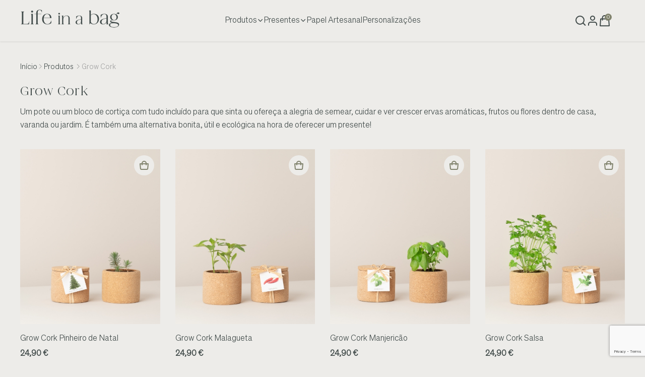

--- FILE ---
content_type: text/html; charset=utf-8
request_url: https://www.lifeinabag.pt/pt/grow-cork
body_size: 17071
content:
<!DOCTYPE html><!--[if IE 8]><html class="ie" xml:lang="pt" lang="pt"><![endif]--> <!--[if (gte IE 9)|!(IE)]><!--><html xml:lang="pt" lang="pt"><!--<![endif]--><head><title>Life in a bag - Pote de corti&#xE7;a para cultivar ervas arom&#xE1;ticas e flores comest&#xED;veis</title><meta charset="UTF-8"><meta name="description" content="Ter uma horta biológica em casa, nunca foi tão fácil. Este pote de cortiça tem tudo incluído para que possa facilmente e durante todo o ano, cultivar as suas ervas aromáticas, flores comestíveis ou frutos, junto a uma janela."><meta name="keywords" content="cortiça cultivar aromáticas sustentabilidade ecológico"><meta name="viewport" content="width=device-width, initial-scale=1, maximum-scale=1"><script type="application/ld+json">{"@context":"https://schema.org","@type":"BreadcrumbList","itemListElement":[{"@type":"ListItem","position":1,"item":{"@id":"https://www.lifeinabag.pt/pt/produtos","name":"Produtos"}},{"@type":"ListItem","position":2,"item":{"@id":"https://www.lifeinabag.pt/pt/grow-cork","name":"Grow Cork"}}]}</script><link rel="stylesheet" href="/css/qy0zb7oogassdhauw1zbtq.styles.css?v=WDYeHMhCf1sTT1j_jebk2uRLKtM"><script async src="/Plugins/FoxNetSoft.GoogleAnalytics4/Scripts/GoogleAnalytics4.js"></script><script>window.dataLayer=window.dataLayer||[];var GA4_productImpressions=GA4_productImpressions||[],GA4_productDetails=GA4_productDetails||[],GA4_cartproducts=GA4_cartproducts||[],GA4_wishlistproducts=GA4_wishlistproducts||[]</script><script type="module" src="/Themes/Default/Content/js/cookieconsent-init.js"></script><script>(function(n,t,i,r,u){n[r]=n[r]||[];n[r].push({"gtm.start":(new Date).getTime(),event:"gtm.js"});var e=t.getElementsByTagName(i)[0],f=t.createElement(i),o=r!="dataLayer"?"&l="+r:"";f.async=!0;f.src="https://www.googletagmanager.com/gtm.js?id="+u+o;e.parentNode.insertBefore(f,e)})(window,document,"script","dataLayer","GTM-PNJP7LS")</script><script async src="https://www.googletagmanager.com/gtag/js?id=AW-963025443"></script><script>function gtag(){dataLayer.push(arguments)}window.dataLayer=window.dataLayer||[];gtag("js",new Date);gtag("config","AW-963025443")</script><link rel="canonical" href="https://www.lifeinabag.pt/pt/grow-cork"><script>(function(){var t=window.location.pathname.toLowerCase(),n;["/login","/register","/passwordrecovery","/changelanguage","/customer/info","/customer/addresses","/customer/changepassword","/returnrequest","/order/history","/orderdetails","/search"].some(n=>t.startsWith(n))&&(n=document.createElement("meta"),n.name="robots",n.content="noindex, follow",document.head.appendChild(n))})()</script><body class="preload-wrapper"><input name="__RequestVerificationToken" type="hidden" value="CfDJ8JovDtDjNaJPu8ZgAxbDTwueXFZd2F-1myQ_6nnZ6-reJkhkFN7WUZvHT56WJP8GLRwFE1U-r_86-frx6lMpl2lQBRlQfown8s2qtyrzC4T8kdj7TjzDUlPPsI0QTRVdlFpbU312Atcg95_2Bzyn1nQ"> <button id="scroll-top"> <svg width="24" height="25" viewBox="0 0 24 25" fill="none" xmlns="http://www.w3.org/2000/svg"><g clip-path="url(#clip0_15741_24194)"><path d="M3 11.9175L12 2.91748L21 11.9175H16.5V20.1675C16.5 20.3664 16.421 20.5572 16.2803 20.6978C16.1397 20.8385 15.9489 20.9175 15.75 20.9175H8.25C8.05109 20.9175 7.86032 20.8385 7.71967 20.6978C7.57902 20.5572 7.5 20.3664 7.5 20.1675V11.9175H3Z" stroke="white" stroke-width="1.5" stroke-linecap="round" stroke-linejoin="round" /></g><defs><clipPath id="clip0_15741_24194"><rect width="24" height="24" fill="white" transform="translate(0 0.66748)" /></clipPath></defs></svg> </button><div class="preload preload-container"><div class="preload-logo"><div class="spinner"></div></div></div><div class="tf-add-cart-success" id="dialog-notifications"><div class="tf-add-cart-heading"><h5>Aviso</h5><i class="icon icon-close tf-add-cart-close"></i></div><div class="tf-add-cart-product"><div class="content fw-6" id="dialog-notifications-content"></div></div></div><noscript><img height="1" width="1" style="display:none" src="https://www.facebook.com/tr?id=140415122991520%&amp;ev=PageView&amp;noscript=1"></noscript><noscript><iframe src="https://www.googletagmanager.com/ns.html?id=GTM-PNJP7LS" height="0" width="0" style="display:none;visibility:hidden"></iframe></noscript><div id="wrapper"><header id="header" class="header-default header-fullwidth header-main"><div class="row wrapper-header align-items-center"><div class="col-md-4 col-3 d-xl-none"><a href="#mobileMenu" class="mobile-menu" data-bs-toggle="offcanvas" aria-controls="mobileMenu"> <i class="icon icon-categories"></i> </a></div><div class="col-xl-3 col-md-4 col-6"><a href="/pt" class="logo-header"> <img src="/themes/default/content/images/logo-white.png" alt="Life in a bag" class="logo-white"> <img src="/themes/default/content/images/logo-color-dark.png" alt="Life in a bag" class="logo-dark"> </a></div><div class="col-xl-6 d-none d-xl-block"><nav class="box-navigation text-center"><ul class="box-nav-ul d-flex align-items-center justify-content-center"><li class="menu-item"><a href="#" class="item-link">Produtos<i class="icon icon-arrow-down"></i></a><div class="sub-menu mega-menu" style="width:70%;margin:auto"><div class="container"><div class="row-demo"><div class="demo-item"><a href="/pt/grow-bag"><div class="demo-image position-relative"><img class="lazyload" data-src="/images/thumbs/0001973_grow-bag_600.jpeg" src="/images/thumbs/0001973_grow-bag_600.jpeg" alt="Grow Bag"></div><span class="demo-name">Grow Bag</span> </a></div><div class="demo-item"><a href="/pt/grow-box"><div class="demo-image position-relative"><img class="lazyload" data-src="/images/thumbs/0001975_grow-box_600.jpeg" src="/images/thumbs/0001975_grow-box_600.jpeg" alt="Grow Box"></div><span class="demo-name">Grow Box</span> </a></div><div class="demo-item"><a href="/pt/grow-bottle-aromaticas"><div class="demo-image position-relative"><img class="lazyload" data-src="/images/thumbs/0001976_grow-bottle_600.jpeg" src="/images/thumbs/0001976_grow-bottle_600.jpeg" alt="Grow Bottle"></div><span class="demo-name">Grow Bottle</span> </a></div><div class="demo-item"><a href="/pt/grow-cube"><div class="demo-image position-relative"><img class="lazyload" data-src="/images/thumbs/0001974_grow-cube_600.jpeg" src="/images/thumbs/0001974_grow-cube_600.jpeg" alt="Grow Cube"></div><span class="demo-name">Grow Cube</span> </a></div><div class="demo-item"><a href="/pt/grow-cork"><div class="demo-image position-relative"><img class="lazyload" data-src="/images/thumbs/0001977_grow-cork_600.jpeg" src="/images/thumbs/0001977_grow-cork_600.jpeg" alt="Grow Cork"></div><span class="demo-name">Grow Cork</span> </a></div><div class="demo-item"><a href="/pt/jardim-em-garrafa"><div class="demo-image position-relative"><img class="lazyload" data-src="/images/thumbs/0001978_bottle-garden_600.jpeg" src="/images/thumbs/0001978_bottle-garden_600.jpeg" alt="Jardim em Garrafa"></div><span class="demo-name">Jardim em Garrafa</span> </a></div><div class="demo-item"><a href="/pt/tin-can-garden"><div class="demo-image position-relative"><img class="lazyload" data-src="/images/thumbs/0001982_tin-can-garden_600.jpeg" src="/images/thumbs/0001982_tin-can-garden_600.jpeg" alt="Jardim em Lata"></div><span class="demo-name">Jardim em Lata</span> </a></div><div class="demo-item"><a href="/pt/mini-horta"><div class="demo-image position-relative"><img class="lazyload" data-src="/images/thumbs/0001979_mini-garden_600.jpeg" src="/images/thumbs/0001979_mini-garden_600.jpeg" alt="Mini Horta"></div><span class="demo-name">Mini Horta</span> </a></div><div class="demo-item"><a href="/pt/papel-semente"><div class="demo-image position-relative"><img class="lazyload" data-src="/images/thumbs/0001980_seed-paper_600.jpeg" src="/images/thumbs/0001980_seed-paper_600.jpeg" alt="Seed Paper"></div><span class="demo-name">Seed Paper</span> </a></div><div class="demo-item"><a href="/pt/sementes-biologicas"><div class="demo-image position-relative"><img class="lazyload" data-src="/images/thumbs/0001981_organic-seeds_600.jpeg" src="/images/thumbs/0001981_organic-seeds_600.jpeg" alt="Sementes Biológicas"></div><span class="demo-name">Sementes Biol&#xF3;gicas</span> </a></div></div></div></div><li class="menu-item position-relative"><a href="#" class="item-link">Presentes<i class="icon icon-arrow-down"></i></a><div class="sub-menu submenu-default"><ul class="menu-list"><li><a href="/pt/dia-da-mae" class="menu-link-text"> Dia da M&#xE3;e </a><li><a href="/pt/para-ela" class="menu-link-text"> Para Ela </a><li><a href="/pt/para-ele" class="menu-link-text"> Para Ele </a><li><a href="/pt/dia-dos-namorados" class="menu-link-text"> Dia dos Namorados </a><li><a href="/pt/crianca" class="menu-link-text"> Crian&#xE7;a </a><li><a href="/pt/aniversario" class="menu-link-text"> Anivers&#xE1;rio </a><li><a href="/pt/dia-do-pai" class="menu-link-text"> Dia do Pai </a><li><a href="/pt/pascoa" class="menu-link-text"> P&#xE1;scoa </a><li><a href="/pt/natal" class="menu-link-text"> Natal </a></ul></div><li class="menu-item"><a href="/pt/papel-artesanal" class="item-link">Papel Artesanal</a><li class="menu-item"><a href="/pt/customproducts" class="item-link">Personalizações</a></ul></nav></div><div class="col-xl-3 col-md-4 col-3"><ul class="nav-icon d-flex justify-content-end align-items-center" style="width:90%"><li class="nav-search"><a href="#search" data-bs-toggle="modal" class="nav-icon-item"> <svg class="icon" width="24" height="24" viewBox="0 0 24 24" fill="none" xmlns="http://www.w3.org/2000/svg"><path class="icon-color" d="M11 19C15.4183 19 19 15.4183 19 11C19 6.58172 15.4183 3 11 3C6.58172 3 3 6.58172 3 11C3 15.4183 6.58172 19 11 19Z" stroke-width="2" stroke-linecap="round" stroke-linejoin="round" /><path class="icon-color" d="M21.35 21.0004L17 16.6504" stroke-width="2" stroke-linecap="round" stroke-linejoin="round" /></svg> </a><li class="nav-account"><a href="#" class="nav-icon-item"> <svg class="icon" width="24" height="24" viewBox="0 0 24 24" fill="none" xmlns="http://www.w3.org/2000/svg"><path class="icon-color" d="M20 21V19C20 17.9391 19.5786 16.9217 18.8284 16.1716C18.0783 15.4214 17.0609 15 16 15H8C6.93913 15 5.92172 15.4214 5.17157 16.1716C4.42143 16.9217 4 17.9391 4 19V21" stroke-width="2" stroke-linecap="round" stroke-linejoin="round" /><path class="icon-color" d="M12 11C14.2091 11 16 9.20914 16 7C16 4.79086 14.2091 3 12 3C9.79086 3 8 4.79086 8 7C8 9.20914 9.79086 11 12 11Z" stroke-width="2" stroke-linecap="round" stroke-linejoin="round" /></svg> </a><div class="dropdown-account dropdown-login"><ul class="list-menu-item"><li><div class="sub-top"><a href="/pt/login?returnUrl=%2Fpt%2Fgrow-cork" class="tf-btn text-center">Iniciar sessão</a><p class="text-center text-secondary-2"><a href="/pt/register?returnUrl=%2Fpt%2Fgrow-cork">Registo como novo cliente</a></div></ul></div><li class="nav-cart"><a href="#shoppingCart" data-bs-toggle="modal" class="nav-icon-item"> <svg class="icon" width="24" height="24" viewBox="0 0 24 24" fill="none" xmlns="http://www.w3.org/2000/svg"><path class="icon-color" d="M16.5078 10.8734V6.36686C16.5078 5.17166 16.033 4.02541 15.1879 3.18028C14.3428 2.33514 13.1965 1.86035 12.0013 1.86035C10.8061 1.86035 9.65985 2.33514 8.81472 3.18028C7.96958 4.02541 7.49479 5.17166 7.49479 6.36686V10.8734M4.11491 8.62012H19.8877L21.0143 22.1396H2.98828L4.11491 8.62012Z" stroke-width="2" stroke-linecap="round" stroke-linejoin="round" /></svg> <span class="count-box">0</span> </a></ul></div></div></header><div class="breadcrumbs-default pb-4"><div class="container-full2"><div class="breadcrumbs-content"><ul class="breadcrumbs d-flex align-items-center"><li><a href="/pt" title="Início" class="link">Início</a><li><i class="icon-arrRight"></i><li><a href="/pt/produtos" title="Produtos"> Produtos </a> <span class="delimiter"><i class="icon-arrRight"></i></span><li>Grow Cork <span id="/pt/grow-cork"></span></ul><div class="content-bottom"><h4>Grow Cork</h4><p>Um pote ou um bloco de cortiça com tudo incluído para que&nbsp;<span>sinta ou ofereça a alegria de semear, cuidar e ver crescer </span>ervas aromáticas, frutos ou flores&nbsp;<span>dentro de casa, varanda ou jardim</span>.&nbsp;<span>É também uma alternativa bonita, útil e ecológica na hora de oferecer um presente!</span></div></div></div></div><section class="flat-spacing bg-beige pt-0"><div class="container-full2"><div class="wrapper-control-shop"><div class="wrapper-shop tf-grid-layout tf-col-4" id="gridLayout"><div class="card-product grid product-item" data-productid="84"><div class="card-product-wrapper"><a href="/pt/grow-cork-pinheiro-de-natal" class="product-img"> <img class="lazyload img-product" data-src="/images/thumbs/0001747_grow-cork-pinheiro-de-natal_600.jpeg" src="/images/thumbs/0001747_grow-cork-pinheiro-de-natal_600.jpeg" alt="Imagem de Grow Cork Pinheiro de Natal"> <img class="lazyload img-hover" data-src="/images/thumbs/0001748_grow-cork-pinheiro-de-natal_600.jpeg" src="/images/thumbs/0001748_grow-cork-pinheiro-de-natal_600.jpeg" alt="Imagem de Grow Cork Pinheiro de Natal"> </a><div class="list-product-btn"><a href="javascript:void 0" onclick="return AjaxCart.addproducttocart_catalog(&#34;/addproducttocart/catalog/84/1/1&#34;),!1" class="box-icon shoppingBag btn-icon-action"> <span class="icon iconamoon--shopping-bag"></span> <span class="tooltip">Comprar</span> </a></div></div><div class="card-product-info"><a href="/pt/grow-cork-pinheiro-de-natal" class="link">Grow Cork Pinheiro de Natal</a><div class="price"><span class="current-price">24,90 &#x20AC;</span></div><ul class="list-color-product" style="display:none"><li class="list-color-item color-swatch"><span class="d-none text-capitalize color-filter">Grow Cork</span><li class="list-color-item color-swatch"><span class="d-none text-capitalize color-filter">Natal</span></ul></div></div><div class="card-product grid product-item" data-productid="86"><div class="card-product-wrapper"><a href="/pt/grow-cork-malagueta" class="product-img"> <img class="lazyload img-product" data-src="/images/thumbs/0001712_grow-cork-malagueta_600.jpeg" src="/images/thumbs/0001712_grow-cork-malagueta_600.jpeg" alt="Imagem de Grow Cork Malagueta"> <img class="lazyload img-hover" data-src="/images/thumbs/0001713_grow-cork-malagueta_600.jpeg" src="/images/thumbs/0001713_grow-cork-malagueta_600.jpeg" alt="Imagem de Grow Cork Malagueta"> </a><div class="list-product-btn"><a href="javascript:void 0" onclick="return AjaxCart.addproducttocart_catalog(&#34;/addproducttocart/catalog/86/1/1&#34;),!1" class="box-icon shoppingBag btn-icon-action"> <span class="icon iconamoon--shopping-bag"></span> <span class="tooltip">Comprar</span> </a></div></div><div class="card-product-info"><a href="/pt/grow-cork-malagueta" class="link">Grow Cork Malagueta</a><div class="price"><span class="current-price">24,90 &#x20AC;</span></div><ul class="list-color-product" style="display:none"><li class="list-color-item color-swatch"><span class="d-none text-capitalize color-filter">Grow Cork</span><li class="list-color-item color-swatch"><span class="d-none text-capitalize color-filter">Para Ele</span><li class="list-color-item color-swatch"><span class="d-none text-capitalize color-filter">Dia dos Namorados</span><li class="list-color-item color-swatch"><span class="d-none text-capitalize color-filter">Dia do Pai</span><li class="list-color-item color-swatch"><span class="d-none text-capitalize color-filter">Anivers&#xE1;rio</span></ul></div></div><div class="card-product grid product-item" data-productid="88"><div class="card-product-wrapper"><a href="/pt/grow-cork-manjericao" class="product-img"> <img class="lazyload img-product" data-src="/images/thumbs/0001709_grow-cork-manjericao_600.jpeg" src="/images/thumbs/0001709_grow-cork-manjericao_600.jpeg" alt="Imagem de Grow Cork Manjericão"> <img class="lazyload img-hover" data-src="/images/thumbs/0001710_grow-cork-manjericao_600.jpeg" src="/images/thumbs/0001710_grow-cork-manjericao_600.jpeg" alt="Imagem de Grow Cork Manjericão"> </a><div class="list-product-btn"><a href="javascript:void 0" onclick="return AjaxCart.addproducttocart_catalog(&#34;/addproducttocart/catalog/88/1/1&#34;),!1" class="box-icon shoppingBag btn-icon-action"> <span class="icon iconamoon--shopping-bag"></span> <span class="tooltip">Comprar</span> </a></div></div><div class="card-product-info"><a href="/pt/grow-cork-manjericao" class="link">Grow Cork Manjeric&#xE3;o</a><div class="price"><span class="current-price">24,90 &#x20AC;</span></div><ul class="list-color-product" style="display:none"><li class="list-color-item color-swatch"><span class="d-none text-capitalize color-filter">Para Ele</span><li class="list-color-item color-swatch"><span class="d-none text-capitalize color-filter">Dia do Pai</span><li class="list-color-item color-swatch"><span class="d-none text-capitalize color-filter">Grow Cork</span><li class="list-color-item color-swatch"><span class="d-none text-capitalize color-filter">Anivers&#xE1;rio</span></ul></div></div><div class="card-product grid product-item" data-productid="99"><div class="card-product-wrapper"><a href="/pt/grow-cork-salsa" class="product-img"> <img class="lazyload img-product" data-src="/images/thumbs/0001715_grow-cork-salsa_600.jpeg" src="/images/thumbs/0001715_grow-cork-salsa_600.jpeg" alt="Imagem de Grow Cork Salsa"> <img class="lazyload img-hover" data-src="/images/thumbs/0001997_grow-cork-salsa_600.jpeg" src="/images/thumbs/0001997_grow-cork-salsa_600.jpeg" alt="Imagem de Grow Cork Salsa"> </a><div class="list-product-btn"><a href="javascript:void 0" onclick="return AjaxCart.addproducttocart_catalog(&#34;/addproducttocart/catalog/99/1/1&#34;),!1" class="box-icon shoppingBag btn-icon-action"> <span class="icon iconamoon--shopping-bag"></span> <span class="tooltip">Comprar</span> </a></div></div><div class="card-product-info"><a href="/pt/grow-cork-salsa" class="link">Grow Cork Salsa</a><div class="price"><span class="current-price">24,90 &#x20AC;</span></div><ul class="list-color-product" style="display:none"><li class="list-color-item color-swatch"><span class="d-none text-capitalize color-filter">Grow Cork</span><li class="list-color-item color-swatch"><span class="d-none text-capitalize color-filter">Dia da M&#xE3;e</span></ul></div></div><div class="card-product grid product-item" data-productid="89"><div class="card-product-wrapper"><a href="/pt/grow-cork-amor-perfeito" class="product-img"> <img class="lazyload img-product" data-src="/images/thumbs/0001717_grow-cork-amor-perfeito_600.jpeg" src="/images/thumbs/0001717_grow-cork-amor-perfeito_600.jpeg" alt="Imagem de Grow Cork Amor-Perfeito"> <img class="lazyload img-hover" data-src="/images/thumbs/0001718_grow-cork-amor-perfeito_600.jpeg" src="/images/thumbs/0001718_grow-cork-amor-perfeito_600.jpeg" alt="Imagem de Grow Cork Amor-Perfeito"> </a><div class="list-product-btn"><a href="javascript:void 0" onclick="return AjaxCart.addproducttocart_catalog(&#34;/addproducttocart/catalog/89/1/1&#34;),!1" class="box-icon shoppingBag btn-icon-action"> <span class="icon iconamoon--shopping-bag"></span> <span class="tooltip">Comprar</span> </a></div></div><div class="card-product-info"><a href="/pt/grow-cork-amor-perfeito" class="link">Grow Cork Amor-Perfeito</a><div class="price"><span class="current-price">24,90 &#x20AC;</span></div><ul class="list-color-product" style="display:none"><li class="list-color-item color-swatch"><span class="d-none text-capitalize color-filter">Para Ela</span><li class="list-color-item color-swatch"><span class="d-none text-capitalize color-filter">Dia dos Namorados</span><li class="list-color-item color-swatch"><span class="d-none text-capitalize color-filter">Anivers&#xE1;rio</span><li class="list-color-item color-swatch"><span class="d-none text-capitalize color-filter">P&#xE1;scoa</span><li class="list-color-item color-swatch"><span class="d-none text-capitalize color-filter">Dia da M&#xE3;e</span><li class="list-color-item color-swatch"><span class="d-none text-capitalize color-filter">Grow Cork</span></ul></div></div><div class="card-product grid product-item" data-productid="85"><div class="card-product-wrapper"><a href="/pt/grow-cork-hortela" class="product-img"> <img class="lazyload img-product" data-src="/images/thumbs/0001720_grow-cork-hortela_600.jpeg" src="/images/thumbs/0001720_grow-cork-hortela_600.jpeg" alt="Imagem de Grow Cork Hortelã"> <img class="lazyload img-hover" data-src="/images/thumbs/0001721_grow-cork-hortela_600.jpeg" src="/images/thumbs/0001721_grow-cork-hortela_600.jpeg" alt="Imagem de Grow Cork Hortelã"> </a><div class="list-product-btn"><a href="javascript:void 0" onclick="return AjaxCart.addproducttocart_catalog(&#34;/addproducttocart/catalog/85/1/1&#34;),!1" class="box-icon shoppingBag btn-icon-action"> <span class="icon iconamoon--shopping-bag"></span> <span class="tooltip">Comprar</span> </a></div></div><div class="card-product-info"><a href="/pt/grow-cork-hortela" class="link">Grow Cork Hortel&#xE3;</a><div class="price"><span class="current-price">24,90 &#x20AC;</span></div><ul class="list-color-product" style="display:none"><li class="list-color-item color-swatch"><span class="d-none text-capitalize color-filter">Grow Cork</span></ul></div></div><div class="card-product grid product-item" data-productid="313"><div class="card-product-wrapper"><a href="/pt/grow-cork-lavanda" class="product-img"> <img class="lazyload img-product" data-src="/images/thumbs/0001723_grow-cork-lavanda_600.jpeg" src="/images/thumbs/0001723_grow-cork-lavanda_600.jpeg" alt="Imagem de Grow Cork Lavanda"> <img class="lazyload img-hover" data-src="/images/thumbs/0001724_grow-cork-lavanda_600.jpeg" src="/images/thumbs/0001724_grow-cork-lavanda_600.jpeg" alt="Imagem de Grow Cork Lavanda"> </a><div class="list-product-btn"><a href="javascript:void 0" onclick="return AjaxCart.addproducttocart_catalog(&#34;/addproducttocart/catalog/313/1/1&#34;),!1" class="box-icon shoppingBag btn-icon-action"> <span class="icon iconamoon--shopping-bag"></span> <span class="tooltip">Comprar</span> </a></div></div><div class="card-product-info"><a href="/pt/grow-cork-lavanda" class="link">Grow Cork Lavanda</a><div class="price"><span class="current-price">24,90 &#x20AC;</span></div><ul class="list-color-product" style="display:none"><li class="list-color-item color-swatch"><span class="d-none text-capitalize color-filter">Para Ela</span><li class="list-color-item color-swatch"><span class="d-none text-capitalize color-filter">Grow Cork</span></ul></div></div><div class="card-product grid product-item" data-productid="92"><div class="card-product-wrapper"><a href="/pt/grow-cork-camomila" class="product-img"> <img class="lazyload img-product" data-src="/images/thumbs/0001726_grow-cork-camomila_600.jpeg" src="/images/thumbs/0001726_grow-cork-camomila_600.jpeg" alt="Imagem de Grow Cork Camomila"> <img class="lazyload img-hover" data-src="/images/thumbs/0002012_grow-cork-camomila_600.jpeg" src="/images/thumbs/0002012_grow-cork-camomila_600.jpeg" alt="Imagem de Grow Cork Camomila"> </a><div class="list-product-btn"><a href="javascript:void 0" onclick="return AjaxCart.addproducttocart_catalog(&#34;/addproducttocart/catalog/92/1/1&#34;),!1" class="box-icon shoppingBag btn-icon-action"> <span class="icon iconamoon--shopping-bag"></span> <span class="tooltip">Comprar</span> </a></div></div><div class="card-product-info"><a href="/pt/grow-cork-camomila" class="link">Grow Cork Camomila</a><div class="price"><span class="current-price">24,90 &#x20AC;</span></div><ul class="list-color-product" style="display:none"><li class="list-color-item color-swatch"><span class="d-none text-capitalize color-filter">Grow Cork</span><li class="list-color-item color-swatch"><span class="d-none text-capitalize color-filter">P&#xE1;scoa</span></ul></div></div><div class="card-product grid product-item" data-productid="90"><div class="card-product-wrapper"><a href="/pt/grow-cork-cebolinho" class="product-img"> <img class="lazyload img-product" data-src="/images/thumbs/0001728_grow-cork-cebolinho_600.jpeg" src="/images/thumbs/0001728_grow-cork-cebolinho_600.jpeg" alt="Imagem de Grow Cork Cebolinho"> <img class="lazyload img-hover" data-src="/images/thumbs/0001729_grow-cork-cebolinho_600.jpeg" src="/images/thumbs/0001729_grow-cork-cebolinho_600.jpeg" alt="Imagem de Grow Cork Cebolinho"> </a><div class="list-product-btn"><a href="javascript:void 0" onclick="return AjaxCart.addproducttocart_catalog(&#34;/addproducttocart/catalog/90/1/1&#34;),!1" class="box-icon shoppingBag btn-icon-action"> <span class="icon iconamoon--shopping-bag"></span> <span class="tooltip">Comprar</span> </a></div></div><div class="card-product-info"><a href="/pt/grow-cork-cebolinho" class="link">Grow Cork Cebolinho</a><div class="price"><span class="current-price">24,90 &#x20AC;</span></div><ul class="list-color-product" style="display:none"><li class="list-color-item color-swatch"><span class="d-none text-capitalize color-filter">Grow Cork</span></ul></div></div><div class="card-product grid product-item" data-productid="91"><div class="card-product-wrapper"><a href="/pt/grow-cork-coentros" class="product-img"> <img class="lazyload img-product" data-src="/images/thumbs/0001731_grow-cork-coentros_600.jpeg" src="/images/thumbs/0001731_grow-cork-coentros_600.jpeg" alt="Imagem de Grow Cork Coentros"> <img class="lazyload img-hover" data-src="/images/thumbs/0001732_grow-cork-coentros_600.jpeg" src="/images/thumbs/0001732_grow-cork-coentros_600.jpeg" alt="Imagem de Grow Cork Coentros"> </a><div class="list-product-btn"><a href="javascript:void 0" onclick="return AjaxCart.addproducttocart_catalog(&#34;/addproducttocart/catalog/91/1/1&#34;),!1" class="box-icon shoppingBag btn-icon-action"> <span class="icon iconamoon--shopping-bag"></span> <span class="tooltip">Comprar</span> </a></div></div><div class="card-product-info"><a href="/pt/grow-cork-coentros" class="link">Grow Cork Coentros</a><div class="price"><span class="current-price">24,90 &#x20AC;</span></div><ul class="list-color-product" style="display:none"><li class="list-color-item color-swatch"><span class="d-none text-capitalize color-filter">Dia do Pai</span><li class="list-color-item color-swatch"><span class="d-none text-capitalize color-filter">Grow Cork</span><li class="list-color-item color-swatch"><span class="d-none text-capitalize color-filter">Para Ele</span></ul></div></div><div class="card-product grid product-item" data-productid="94"><div class="card-product-wrapper"><a href="/pt/grow-cork-calendula" class="product-img"> <img class="lazyload img-product" data-src="/images/thumbs/0001734_grow-cork-calendula_600.jpeg" src="/images/thumbs/0001734_grow-cork-calendula_600.jpeg" alt="Imagem de Grow Cork Calêndula"> <img class="lazyload img-hover" data-src="/images/thumbs/0001736_grow-cork-calendula_600.jpeg" src="/images/thumbs/0001736_grow-cork-calendula_600.jpeg" alt="Imagem de Grow Cork Calêndula"> </a><div class="list-product-btn"><a href="javascript:void 0" onclick="return AjaxCart.addproducttocart_catalog(&#34;/addproducttocart/catalog/94/1/1&#34;),!1" class="box-icon shoppingBag btn-icon-action"> <span class="icon iconamoon--shopping-bag"></span> <span class="tooltip">Comprar</span> </a></div></div><div class="card-product-info"><a href="/pt/grow-cork-calendula" class="link">Grow Cork Cal&#xEA;ndula</a><div class="price"><span class="current-price">24,90 &#x20AC;</span></div><ul class="list-color-product" style="display:none"><li class="list-color-item color-swatch"><span class="d-none text-capitalize color-filter">Dia da M&#xE3;e</span><li class="list-color-item color-swatch"><span class="d-none text-capitalize color-filter">Anivers&#xE1;rio</span><li class="list-color-item color-swatch"><span class="d-none text-capitalize color-filter">Grow Cork</span></ul></div></div><div class="card-product grid product-item" data-productid="96"><div class="card-product-wrapper"><a href="/pt/grow-cork-morangos" class="product-img"> <img class="lazyload img-product" data-src="/images/thumbs/0001739_grow-cork-morangos_600.jpeg" src="/images/thumbs/0001739_grow-cork-morangos_600.jpeg" alt="Imagem de Grow Cork Morangos"> <img class="lazyload img-hover" data-src="/images/thumbs/0001740_grow-cork-morangos_600.jpeg" src="/images/thumbs/0001740_grow-cork-morangos_600.jpeg" alt="Imagem de Grow Cork Morangos"> </a><div class="list-product-btn"><a href="javascript:void 0" onclick="return AjaxCart.addproducttocart_catalog(&#34;/addproducttocart/catalog/96/1/1&#34;),!1" class="box-icon shoppingBag btn-icon-action"> <span class="icon iconamoon--shopping-bag"></span> <span class="tooltip">Comprar</span> </a></div></div><div class="card-product-info"><a href="/pt/grow-cork-morangos" class="link">Grow Cork Morangos</a><div class="price"><span class="current-price">24,90 &#x20AC;</span></div><ul class="list-color-product" style="display:none"><li class="list-color-item color-swatch"><span class="d-none text-capitalize color-filter">Dia dos Namorados</span><li class="list-color-item color-swatch"><span class="d-none text-capitalize color-filter">Grow Cork</span><li class="list-color-item color-swatch"><span class="d-none text-capitalize color-filter">Crian&#xE7;a</span></ul></div></div><div class="card-product grid product-item" data-productid="95"><div class="card-product-wrapper"><a href="/pt/grow-cork-tomilho" class="product-img"> <img class="lazyload img-product" data-src="/images/thumbs/0001742_grow-cork-tomilho_600.jpeg" src="/images/thumbs/0001742_grow-cork-tomilho_600.jpeg" alt="Imagem de Grow Cork Tomilho"> <img class="lazyload img-hover" data-src="/images/thumbs/0001743_grow-cork-tomilho_600.jpeg" src="/images/thumbs/0001743_grow-cork-tomilho_600.jpeg" alt="Imagem de Grow Cork Tomilho"> </a><div class="list-product-btn"><a href="javascript:void 0" onclick="return AjaxCart.addproducttocart_catalog(&#34;/addproducttocart/catalog/95/1/1&#34;),!1" class="box-icon shoppingBag btn-icon-action"> <span class="icon iconamoon--shopping-bag"></span> <span class="tooltip">Comprar</span> </a></div></div><div class="card-product-info"><a href="/pt/grow-cork-tomilho" class="link">Grow Cork Tomilho</a><div class="price"><span class="current-price">24,90 &#x20AC;</span></div><ul class="list-color-product" style="display:none"><li class="list-color-item color-swatch"><span class="d-none text-capitalize color-filter">Para Ele</span><li class="list-color-item color-swatch"><span class="d-none text-capitalize color-filter">Grow Cork</span><li class="list-color-item color-swatch"><span class="d-none text-capitalize color-filter">Para Ela</span></ul></div></div><div class="card-product grid product-item" data-productid="98"><div class="card-product-wrapper"><a href="/pt/grow-cork-oregaos" class="product-img"> <img class="lazyload img-product" data-src="/images/thumbs/0001745_grow-cork-oregaos_600.jpeg" src="/images/thumbs/0001745_grow-cork-oregaos_600.jpeg" alt="Imagem de Grow Cork Oregãos"> <img class="lazyload img-hover" data-src="/images/thumbs/0001999_grow-cork-oregaos_600.jpeg" src="/images/thumbs/0001999_grow-cork-oregaos_600.jpeg" alt="Imagem de Grow Cork Oregãos"> </a><div class="list-product-btn"><a href="javascript:void 0" onclick="return AjaxCart.addproducttocart_catalog(&#34;/addproducttocart/catalog/98/1/1&#34;),!1" class="box-icon shoppingBag btn-icon-action"> <span class="icon iconamoon--shopping-bag"></span> <span class="tooltip">Comprar</span> </a></div></div><div class="card-product-info"><a href="/pt/grow-cork-oregaos" class="link">Grow Cork Oreg&#xE3;os</a><div class="price"><span class="current-price">24,90 &#x20AC;</span></div><ul class="list-color-product" style="display:none"><li class="list-color-item color-swatch"><span class="d-none text-capitalize color-filter">Grow Cork</span></ul></div></div><div class="card-product grid product-item" data-productid="328"><div class="card-product-wrapper"><a href="/pt/grow-cork-block-manjericao-e-coentros" class="product-img"> <img class="lazyload img-product" data-src="/images/thumbs/0001950_grow-cork-block-manjericao-e-coentros_600.jpeg" src="/images/thumbs/0001950_grow-cork-block-manjericao-e-coentros_600.jpeg" alt="Imagem de Grow Block Manjericão e Coentros"> <img class="lazyload img-hover" data-src="/images/thumbs/0001949_grow-cork-block-manjericao-e-coentros_600.jpeg" src="/images/thumbs/0001949_grow-cork-block-manjericao-e-coentros_600.jpeg" alt="Imagem de Grow Block Manjericão e Coentros"> </a><div class="list-product-btn"><a href="javascript:void 0" onclick="return AjaxCart.addproducttocart_catalog(&#34;/addproducttocart/catalog/328/1/1&#34;),!1" class="box-icon shoppingBag btn-icon-action"> <span class="icon iconamoon--shopping-bag"></span> <span class="tooltip">Comprar</span> </a></div></div><div class="card-product-info"><a href="/pt/grow-cork-block-manjericao-e-coentros" class="link">Grow Block Manjeric&#xE3;o e Coentros</a><div class="price"><span class="current-price">34,90 &#x20AC;</span></div><ul class="list-color-product" style="display:none"><li class="list-color-item color-swatch"><span class="d-none text-capitalize color-filter">Grow Cork</span><li class="list-color-item color-swatch"><span class="d-none text-capitalize color-filter">Para Ela</span><li class="list-color-item color-swatch"><span class="d-none text-capitalize color-filter">Anivers&#xE1;rio</span></ul></div></div><div class="card-product grid product-item" data-productid="329"><div class="card-product-wrapper"><a href="/pt/grow-cork-block-hortela-e-tomilho" class="product-img"> <img class="lazyload img-product" data-src="/images/thumbs/0001952_grow-block-hortela-e-tomilho_600.jpeg" src="/images/thumbs/0001952_grow-block-hortela-e-tomilho_600.jpeg" alt="Imagem de Grow Block Hortelã e Tomilho"> <img class="lazyload img-hover" data-src="/images/thumbs/0002158_grow-block-hortela-e-tomilho_600.jpeg" src="/images/thumbs/0002158_grow-block-hortela-e-tomilho_600.jpeg" alt="Imagem de Grow Block Hortelã e Tomilho"> </a><div class="list-product-btn"><a href="javascript:void 0" onclick="return AjaxCart.addproducttocart_catalog(&#34;/addproducttocart/catalog/329/1/1&#34;),!1" class="box-icon shoppingBag btn-icon-action"> <span class="icon iconamoon--shopping-bag"></span> <span class="tooltip">Comprar</span> </a></div></div><div class="card-product-info"><a href="/pt/grow-cork-block-hortela-e-tomilho" class="link">Grow Block Hortel&#xE3; e Tomilho</a><div class="price"><span class="current-price">34,90 &#x20AC;</span></div><ul class="list-color-product" style="display:none"><li class="list-color-item color-swatch"><span class="d-none text-capitalize color-filter">Dia do Pai</span><li class="list-color-item color-swatch"><span class="d-none text-capitalize color-filter">Grow Cork</span><li class="list-color-item color-swatch"><span class="d-none text-capitalize color-filter">Para Ele</span><li class="list-color-item color-swatch"><span class="d-none text-capitalize color-filter">Anivers&#xE1;rio</span></ul></div></div><div class="card-product grid product-item" data-productid="71"><div class="card-product-wrapper"><a href="/pt/recarga-de-substrato" class="product-img"> <img class="lazyload img-product" data-src="/images/thumbs/0001408_recarga-de-substrato_600.jpeg" src="/images/thumbs/0001408_recarga-de-substrato_600.jpeg" alt="Substrato orgânico"> <img class="lazyload img-hover" data-src="/images/thumbs/0001945_recarga-de-substrato_600.jpeg" src="/images/thumbs/0001945_recarga-de-substrato_600.jpeg" alt="Substrato orgânico"> </a><div class="list-product-btn"><a href="javascript:void 0" onclick="return AjaxCart.addproducttocart_catalog(&#34;/addproducttocart/catalog/71/1/1&#34;),!1" class="box-icon shoppingBag btn-icon-action"> <span class="icon iconamoon--shopping-bag"></span> <span class="tooltip">Comprar</span> </a></div></div><div class="card-product-info"><a href="/pt/recarga-de-substrato" class="link">Recarga de Substrato</a><div class="price"><span class="current-price">2,50 &#x20AC;</span></div><ul class="list-color-product" style="display:none"><li class="list-color-item color-swatch"><span class="d-none text-capitalize color-filter">Mini Horta</span><li class="list-color-item color-swatch"><span class="d-none text-capitalize color-filter">Sementes Biol&#xF3;gicas</span><li class="list-color-item color-swatch"><span class="d-none text-capitalize color-filter">Grow Box</span><li class="list-color-item color-swatch"><span class="d-none text-capitalize color-filter">Grow Cork</span><li class="list-color-item color-swatch"><span class="d-none text-capitalize color-filter">Grow Bag</span></ul></div></div><div class="card-product grid product-item" data-productid="69"><div class="card-product-wrapper"><a href="/pt/sementes-bio" class="product-img"> <img class="lazyload img-product" data-src="/images/thumbs/0001928_sementes-biologicas_600.jpeg" src="/images/thumbs/0001928_sementes-biologicas_600.jpeg" alt="Sementes biológicas de ervas aromáticas e flores comestíveis"> <img class="lazyload img-hover" data-src="/images/thumbs/0001938_sementes-biologicas_600.jpeg" src="/images/thumbs/0001938_sementes-biologicas_600.jpeg" alt="Sementes biológicas de ervas aromáticas e flores comestíveis"> </a><div class="list-product-btn"><a href="javascript:void 0" onclick="return AjaxCart.addproducttocart_catalog(&#34;/addproducttocart/catalog/69/1/1&#34;),!1" class="box-icon shoppingBag btn-icon-action"> <span class="icon iconamoon--shopping-bag"></span> <span class="tooltip">Comprar</span> </a></div></div><div class="card-product-info"><a href="/pt/sementes-bio" class="link">Sementes Biol&#xF3;gicas</a><div class="price"><span class="current-price">2,90 &#x20AC;</span></div><ul class="list-color-product" style="display:none"><li class="list-color-item color-swatch"><span class="d-none text-capitalize color-filter">Sementes Biol&#xF3;gicas</span><li class="list-color-item color-swatch"><span class="d-none text-capitalize color-filter">Jardim em Lata</span><li class="list-color-item color-swatch"><span class="d-none text-capitalize color-filter">Grow Cube</span><li class="list-color-item color-swatch"><span class="d-none text-capitalize color-filter">Mini Horta</span><li class="list-color-item color-swatch"><span class="d-none text-capitalize color-filter">Jardim em Garrafa</span><li class="list-color-item color-swatch"><span class="d-none text-capitalize color-filter">Grow Bottle</span><li class="list-color-item color-swatch"><span class="d-none text-capitalize color-filter">Grow Box</span><li class="list-color-item color-swatch"><span class="d-none text-capitalize color-filter">Grow Cork</span><li class="list-color-item color-swatch"><span class="d-none text-capitalize color-filter">Grow Bag</span></ul></div></div></div></div></div></section><footer id="footer" class="footer"><div class="footer-wrap"><div class="footer-body"><div class="container-fluid"><div class="row rowfooter"><div class="col-lg-4"><div class="footer-infor"><div class="footer-logo"><a href="/pt"> <img style="width:150px" src="/themes/default/content/images/logo-white.png" alt="Life in a bag"> </a></div><div class="footer-address"><p>Rua Fernando Pessoa, 115, loja 7<p>4760-144 Vila Nova de Famalicão, Portugal</div><ul class="footer-info"><li><i class="icon-mail"></i><p><a class="link-white" href="mailto:info@lifeinabag.pt">info@lifeinabag.pt</a><li><i class="icon-phone"></i><p><a class="link-white" href="tel:+351252312427">+351 252 312 427</a></ul><ul class="tf-social-icon"><li><a class="social-facebook" href="http://www.facebook.com/lifeinabag.pt" target="_blank" rel="noopener noreferrer"> <i class="icon icon-fb"></i> </a><li><a class="social-pinterest" href="http://pinterest.com/lifeinabagpt/" target="_blank" rel="noopener noreferrer"> <i class="icon icon-pinterest"></i> </a><li><a href="https://www.tiktok.com/@lifeinabagpt" class="social-tiktok" rel="noopener noreferrer"><i class="icon icon-tiktok"></i></a><li><a href="https://www.youtube.com/@LifeinabagPt/" class="social-youtube" rel="noopener noreferrer"><i class="icon icon-youtube"></i></a><li><a href="http://instagram.com/lifeinabagpt/" class="social-instagram" rel="noopener noreferrer"><i class="icon icon-instagram"></i></a></ul></div></div><div class="col-lg-4"><div class="footer-menu"><div class="footer-col-block"><div class="footer-heading text-button footer-heading-mobile">Informação</div><div class="tf-collapse-content"><ul class="footer-menu-list"><li class="text-caption-1"><a class="footer-menu_item" href="/pt/aboutus"> Sobre Nós </a><li class="text-caption-1"><a class="footer-menu_item" href="/pt/storelist"> Pontos de venda </a><li class="text-caption-1"><a class="footer-menu_item" href="/pt/wholesale"> Revenda </a><li class="text-caption-1"><a class="footer-menu_item" target="_blank" href="https://www.lifeinabag.pt/files/Lifeinabag_Catalogo_pt.pdf"> Catálogo </a><li class="text-caption-1"><a class="footer-menu_item" href="/pt/blog">Jornal</a></ul></div></div><div class="footer-col-block"><div class="footer-heading text-button footer-heading-mobile">Apoio ao Cliente</div><div class="tf-collapse-content"><ul class="footer-menu-list"><li class="text-caption-1"><a class="footer-menu_item" href="/pt/entregas-e-pagamentos">Envios e Pagamentos</a><li class="text-caption-1"><a class="footer-menu_item" href="/pt/termos-de-privacidade">Pol&#xED;tica de Privacidade</a><li class="text-caption-1"><a class="footer-menu_item" href="/pt/condicoes-gerais">Condi&#xE7;&#xF5;es Gerais</a><li class="text-caption-1"><a class="footer-menu_item" target="_blank" href="https://www.livroreclamacoes.pt/inicio">Livro de reclamações</a><li class="text-caption-1"><a class="footer-menu_item" href="/pt/contactus"> Contactos </a></ul></div></div></div></div><div class="col-lg-4"><div class="footer-col-block"><div class="footer-heading text-button footer-heading-mobile">Newsletter</div><div class="tf-collapse-content"><div class="footer-newsletter"><p class="text-caption-1">Subscreva a nossa newsletter para receber novidades e descontos<form id="subscribe-form" action="#" class="form-newsletter subscribe-form" method="post" accept-charset="utf-8"><div id="subscribe-content" class="subscribe-content"><fieldset class="email"><input id="newsletter-email" type="email" name="email-form" class="subscribe-email" placeholder="Introduza o seu email" tabindex="0" aria-required="true"></fieldset><div class="button-submit"><button id="newsletter-subscribe-button" class="subscribe-button" type="button"><i class="icon icon-arrRight"></i></button></div></div><div><input id="g-recaptcha-response_captcha_1421093283" name="g-recaptcha-response" type="hidden"></input><script>var onloadCallbackcaptcha_1421093283=function(){var u=$('input[id="g-recaptcha-response_captcha_1421093283"]').closest("form"),n=$(u.find(":submit")[0]),t=n.data("action"),i,r;t==null&&(t="Category");i=!1;r=!1;n.on("click",function(){return r||(r=!0,grecaptcha.execute("6LfYa9oqAAAAAL9HlRnWHiGVnvh3JdrxYgnFjq-y",{action:t}).then(function(t){$("#g-recaptcha-response_captcha_1421093283",u).val(t);i=!0;n.trigger("click")})),i})}</script><script async defer src="https://www.google.com/recaptcha/api.js?onload=onloadCallbackcaptcha_1421093283&amp;render=6LfYa9oqAAAAAL9HlRnWHiGVnvh3JdrxYgnFjq-y"></script></div><div class="newsletter-validation"><span id="subscribe-loading-progress" style="display:none" class="please-wait">Espere...</span> <span class="field-validation-valid" data-valmsg-for="NewsletterEmail" data-valmsg-replace="true"></span></div><div id="newsletter-result-block" class="subscribe-msg pt-3"></div></form></div></div></div><div class="tf-languages"><ul class="image-select center style-default type-languages"><li><a class="lang-link selected" href="https://www.lifeinabag.pt/pt/changelanguage/2?returnUrl=%2Fpt%2Fgrow-cork" title="Português"> <span>Portugu&#xEA;s</span> </a><li><a class="lang-link" href="https://www.lifeinabag.pt/pt/changelanguage/1?returnUrl=%2Fpt%2Fgrow-cork" title="English"> <span>English</span> </a><li><a class="lang-link" href="https://www.lifeinabag.pt/pt/changelanguage/3?returnUrl=%2Fpt%2Fgrow-cork" title="Français"> <span>Fran&#xE7;ais</span> </a><li><a class="lang-link" href="https://www.lifeinabag.pt/pt/changelanguage/4?returnUrl=%2Fpt%2Fgrow-cork" title="Español"> <span>Espa&#xF1;ol</span> </a><li><a class="lang-link" href="https://www.lifeinabag.pt/pt/changelanguage/5?returnUrl=%2Fpt%2Fgrow-cork" title="Deutsch"> <span>Deutsch</span> </a><li><a class="lang-link" href="https://www.lifeinabag.pt/pt/changelanguage/6?returnUrl=%2Fpt%2Fgrow-cork" title="Italiano"> <span>Italiano</span> </a></ul></div></div></div></div></div><div class="footer-bottom"><div class="container-fluid"><div class="col-12"><div class="footer-bottom-wrap"><div class="left"><p class="text-caption-1">Copyright © 2026 Life in a bag. Todos os direitos reservados.</div><div class="tf-payment"><p class="text-caption-1">Powered by <a href="https://www.nopcommerce.com/" class="text-white" target="_blank" rel="nofollow">nopCommerce</a></div></div></div></div></div></div></footer></div><div class="modal fade modal-search" id="search"><div class="modal-dialog modal-dialog-centered"><div class="modal-content"><div class="d-flex justify-content-between align-items-center"><h5>Pesquisar</h5><span class="icon-close icon-close-popup" data-bs-dismiss="modal"></span></div><form class="form-search" id="small-search-box-form" autocomplete="off" action="/pt/search" method="post"><fieldset class="text"><input type="text" id="small-searchterms" autocomplete="off" name="q" placeholder="Pesquisar na Loja" aria-label="Pesquisar na Loja" tabindex="0" aria-required="true" required></fieldset><button type="submit"> <svg class="icon" width="20" height="20" viewBox="0 0 24 24" fill="none" xmlns="http://www.w3.org/2000/svg"><path d="M11 19C15.4183 19 19 15.4183 19 11C19 6.58172 15.4183 3 11 3C6.58172 3 3 6.58172 3 11C3 15.4183 6.58172 19 11 19Z" stroke="#181818" stroke-width="2" stroke-linecap="round" stroke-linejoin="round"></path><path d="M21.35 21.0004L17 16.6504" stroke="#181818" stroke-width="2" stroke-linecap="round" stroke-linejoin="round"></path></svg> </button> <input name="__RequestVerificationToken" type="hidden" value="CfDJ8JovDtDjNaJPu8ZgAxbDTwueXFZd2F-1myQ_6nnZ6-reJkhkFN7WUZvHT56WJP8GLRwFE1U-r_86-frx6lMpl2lQBRlQfown8s2qtyrzC4T8kdj7TjzDUlPPsI0QTRVdlFpbU312Atcg95_2Bzyn1nQ"></form><div><ul class="list-tags"><li><a href="/search?q=cube" class="radius-60 link">Cubo</a><li><a href="/search?q=Amor-perfeito" class="radius-60 link">Amor-perfeito</a><li><a href="/search?q=morangos" class="radius-60 link">Morangos</a><li><a href="/search?q=papel" class="radius-60 link">Papel com sementes</a><li><a href="/search?q=Calendário" class="radius-60 link">Calendário</a><li><a href="/search?q=pencil" class="radius-60 link">Lápis</a><li><a href="/search?q=natal" class="radius-60 link">Natal</a><li><a href="/search?q=malagueta" class="radius-60 link">Malagueta</a></ul></div></div></div></div><div class="offcanvas offcanvas-start canvas-mb" id="mobileMenu"><span class="icon-close icon-close-popup" data-bs-dismiss="offcanvas"></span><div class="mb-canvas-content"><div class="mb-body"><div class="mb-content-top"><ul class="nav-ul-mb" id="wrapper-menu-navigation"><li class="nav-mb-item"><a href="#dropdown-menu-four" class="collapsed mb-menu-link" data-bs-toggle="collapse" aria-expanded="true" aria-controls="dropdown-menu-five"> <span>Produtos</span> <span class="btn-open-sub"></span> </a><div id="dropdown-menu-four" class="collapse"><ul class="sub-nav-menu"><li><a href="/pt/grow-bag" class="sub-nav-link">Grow Bag</a><li><a href="/pt/grow-box" class="sub-nav-link">Grow Box</a><li><a href="/pt/grow-bottle-aromaticas" class="sub-nav-link">Grow Bottle</a><li><a href="/pt/grow-cube" class="sub-nav-link">Grow Cube</a><li><a href="/pt/grow-cork" class="sub-nav-link">Grow Cork</a><li><a href="/pt/jardim-em-garrafa" class="sub-nav-link">Jardim em Garrafa</a><li><a href="/pt/tin-can-garden" class="sub-nav-link">Jardim em Lata</a><li><a href="/pt/mini-horta" class="sub-nav-link">Mini Horta</a><li><a href="/pt/papel-semente" class="sub-nav-link">Seed Paper</a><li><a href="/pt/sementes-biologicas" class="sub-nav-link">Sementes Biol&#xF3;gicas</a></ul></div><li class="nav-mb-item"><a href="#dropdown-menu-five" class="collapsed mb-menu-link" data-bs-toggle="collapse" aria-expanded="true" aria-controls="dropdown-menu-five"> <span>Presentes</span> <span class="btn-open-sub"></span> </a><div id="dropdown-menu-five" class="collapse"><ul class="sub-nav-menu"><li><a href="/pt/dia-da-mae" class="sub-nav-link"> Dia da M&#xE3;e </a><li><a href="/pt/para-ela" class="sub-nav-link"> Para Ela </a><li><a href="/pt/para-ele" class="sub-nav-link"> Para Ele </a><li><a href="/pt/dia-dos-namorados" class="sub-nav-link"> Dia dos Namorados </a><li><a href="/pt/crianca" class="sub-nav-link"> Crian&#xE7;a </a><li><a href="/pt/aniversario" class="sub-nav-link"> Anivers&#xE1;rio </a><li><a href="/pt/dia-do-pai" class="sub-nav-link"> Dia do Pai </a><li><a href="/pt/pascoa" class="sub-nav-link"> P&#xE1;scoa </a><li><a href="/pt/natal" class="sub-nav-link"> Natal </a></ul></div><li class="nav-mb-item"><a href="/pt/papel-artesanal" class="mb-menu-link">Papel Artesanal</a><li class="nav-mb-item"><a href="/pt/customproducts" class="mb-menu-link">Personalizações</a><li class="nav-mb-item"><a class="mb-menu-link" href="/pt/aboutus"> Sobre Nós </a><li class="nav-mb-item"><a class="mb-menu-link" href="/pt/storelist"> Pontos de venda </a><li class="nav-mb-item"><a class="mb-menu-link" href="/pt/wholesale"> Revenda </a><li class="nav-mb-item"><a class="mb-menu-link" href="/pt/contactus"> Contactos </a></ul></div><div class="mb-other-content"><div class="group-icon"><a href="/pt/login?returnUrl=%2Fpt%2Fgrow-cork" class="site-nav-icon"> <svg class="icon" width="18" height="18" viewBox="0 0 24 24" fill="none" xmlns="http://www.w3.org/2000/svg"><path d="M20 21V19C20 17.9391 19.5786 16.9217 18.8284 16.1716C18.0783 15.4214 17.0609 15 16 15H8C6.93913 15 5.92172 15.4214 5.17157 16.1716C4.42143 16.9217 4 17.9391 4 19V21" stroke="#181818" stroke-width="2" stroke-linecap="round" stroke-linejoin="round" /><path d="M12 11C14.2091 11 16 9.20914 16 7C16 4.79086 14.2091 3 12 3C9.79086 3 8 4.79086 8 7C8 9.20914 9.79086 11 12 11Z" stroke="#181818" stroke-width="2" stroke-linecap="round" stroke-linejoin="round" /></svg> Iniciar sessão </a></div><div class="mb-notice"><a href="/pt/contactus" class="text-need">Necessita de ajuda?</a></div><ul class="mb-info"><li><i class="icon icon-mail"></i><p><a href="mailto:info@lifeinabag.pt">info@lifeinabag.pt</a><li><i class="icon icon-phone"></i><p><a href="tel:+351252312427">+351 252 312 427</a></ul></div></div><div class="mb-bottom"><div class="bottom-bar-language"><div style="margin-top:8px"><ul class="image-select center style-default type-languages"><li><a class="link selected" href="https://www.lifeinabag.pt/pt/changelanguage/2?rurl=%2Fpt%2Fgrow-cork" title="Português"> <span style="font-size:13px">PT</span> </a><li><a class="link" href="https://www.lifeinabag.pt/pt/changelanguage/1?rurl=%2Fpt%2Fgrow-cork" title="English"> <span style="font-size:13px">EN</span> </a><li><a class="link" href="https://www.lifeinabag.pt/pt/changelanguage/3?rurl=%2Fpt%2Fgrow-cork" title="Français"> <span style="font-size:13px">FR</span> </a><li><a class="link" href="https://www.lifeinabag.pt/pt/changelanguage/4?rurl=%2Fpt%2Fgrow-cork" title="Español"> <span style="font-size:13px">ES</span> </a><li><a class="link" href="https://www.lifeinabag.pt/pt/changelanguage/5?rurl=%2Fpt%2Fgrow-cork" title="Deutsch"> <span style="font-size:13px">DE</span> </a><li><a class="link" href="https://www.lifeinabag.pt/pt/changelanguage/6?rurl=%2Fpt%2Fgrow-cork" title="Italiano"> <span style="font-size:13px">IT</span> </a></ul></div></div></div></div></div><div class="modal fullRight fade modal-shopping-cart" id="shoppingCart"><div class="modal-dialog"><div class="modal-content"><div class="d-flex flex-column flex-grow-1 h-100"><div class="header"><span class="title">Carrinho de compras</span> <span class="icon-close icon-close-popup" data-bs-dismiss="modal"></span></div><div class="wrap"><div class="tf-mini-cart-wrap"><div class="tf-mini-cart-main"><div class="row align-items-center mt-5 mb-5"><div class="col-12 fs-18 px-5">Parece que ainda não adicionou nada ao seu carrinho.</div><div class="col-12 mt-3 px-5"><a class="tf-btn btn-fill animate-hover-btn radius-3 w-100 justify-content-center" href="/produtos" style="width:fit-content">Ver todos os produtos</a></div></div></div><div class="tf-mini-cart-bottom"><div class="tf-mini-cart-tool"><div class="tf-mini-cart-tool-btn btn-add-note"><svg width="21" height="20" viewBox="0 0 21 20" fill="none" xmlns="http://www.w3.org/2000/svg"><g clip-path="url(#clip0_6133_36620)"><path d="M10 3.33325H4.16667C3.72464 3.33325 3.30072 3.50885 2.98816 3.82141C2.67559 4.13397 2.5 4.55789 2.5 4.99992V16.6666C2.5 17.1086 2.67559 17.5325 2.98816 17.8451C3.30072 18.1577 3.72464 18.3333 4.16667 18.3333H15.8333C16.2754 18.3333 16.6993 18.1577 17.0118 17.8451C17.3244 17.5325 17.5 17.1086 17.5 16.6666V10.8333" stroke="#181818" stroke-width="1.5" stroke-linecap="round" stroke-linejoin="round"></path><path d="M16.25 2.0832C16.5815 1.75168 17.0312 1.56543 17.5 1.56543C17.9688 1.56543 18.4185 1.75168 18.75 2.0832C19.0815 2.41472 19.2678 2.86436 19.2678 3.3332C19.2678 3.80204 19.0815 4.25168 18.75 4.5832L10.8333 12.4999L7.5 13.3332L8.33333 9.99986L16.25 2.0832Z" stroke="#181818" stroke-width="1.5" stroke-linecap="round" stroke-linejoin="round"></path></g><defs><clipPath id="clip0_6133_36620"><rect width="20" height="20" fill="white" transform="translate(0.833008)"></rect></clipPath></defs></svg><div class="text-caption-2">Notas</div></div><div class="tf-mini-cart-tool-btn btn-estimate-shipping open-estimate-shipping-popup"><svg width="20" height="20" viewBox="0 0 20 20" fill="none" xmlns="http://www.w3.org/2000/svg"><path d="M13.333 2.5H0.833008V13.3333H13.333V2.5Z" stroke="#181818" stroke-width="1.5" stroke-linecap="round" stroke-linejoin="round"></path><path d="M13.333 6.66675H16.6663L19.1663 9.16675V13.3334H13.333V6.66675Z" stroke="#181818" stroke-width="1.5" stroke-linecap="round" stroke-linejoin="round"></path><path d="M4.58333 17.4999C5.73393 17.4999 6.66667 16.5672 6.66667 15.4166C6.66667 14.266 5.73393 13.3333 4.58333 13.3333C3.43274 13.3333 2.5 14.266 2.5 15.4166C2.5 16.5672 3.43274 17.4999 4.58333 17.4999Z" stroke="#181818" stroke-width="1.5" stroke-linecap="round" stroke-linejoin="round"></path><path d="M15.4163 17.4999C16.5669 17.4999 17.4997 16.5672 17.4997 15.4166C17.4997 14.266 16.5669 13.3333 15.4163 13.3333C14.2657 13.3333 13.333 14.266 13.333 15.4166C13.333 16.5672 14.2657 17.4999 15.4163 17.4999Z" stroke="#181818" stroke-width="1.5" stroke-linecap="round" stroke-linejoin="round"></path></svg><div class="text-caption-2">Envio</div></div><div class="tf-mini-cart-tool-btn btn-add-coupon"><svg width="21" height="20" viewBox="0 0 21 20" fill="none" xmlns="http://www.w3.org/2000/svg"><path d="M17.3247 11.1751L11.3497 17.1501C11.1949 17.305 11.0111 17.428 10.8087 17.5118C10.6064 17.5957 10.3895 17.6389 10.1705 17.6389C9.95148 17.6389 9.7346 17.5957 9.53227 17.5118C9.32994 17.428 9.14613 17.305 8.99134 17.1501L1.83301 10.0001V1.66675H10.1663L17.3247 8.82508C17.6351 9.13735 17.8093 9.55977 17.8093 10.0001C17.8093 10.4404 17.6351 10.8628 17.3247 11.1751V11.1751Z" stroke="#181818" stroke-width="1.5" stroke-linecap="round" stroke-linejoin="round"></path><path d="M5.99902 5.83325H6.00902" stroke="#181818" stroke-width="1.5" stroke-linecap="round" stroke-linejoin="round"></path></svg><div class="text-caption-2">Descontos</div></div></div><div class="tf-mini-cart-bottom-wrap"><div class="tf-cart-totals-discounts"><span class="tf-totals-total-value">Subtotal</span> <span class="tf-totals-total-value"></span></div><div class="tf-mini-cart-view-checkout"><button type="button" class="tf-btn w-100 btn-white radius-4 has-border" onclick="setLocation(&#34;/pt/cart&#34;)">Carrinho</button> <button type="button" class="tf-btn w-100 btn-fill radius-4" onclick="setLocation(&#34;/pt/login/checkoutasguest?returnUrl=%2Fpt%2Fcart&#34;)">Finalizar</button></div></div></div><div class="tf-mini-cart-tool-openable add-note"><div class="tf-mini-cart-tool-content"><label class="tf-mini-cart-tool-text"> <span class="icon"> <svg width="20" height="20" viewBox="0 0 20 20" fill="none" xmlns="http://www.w3.org/2000/svg"><g clip-path="url(#clip0_6766_32777)"><path d="M9.16699 3.33325H3.33366C2.89163 3.33325 2.46771 3.50885 2.15515 3.82141C1.84259 4.13397 1.66699 4.55789 1.66699 4.99992V16.6666C1.66699 17.1086 1.84259 17.5325 2.15515 17.8451C2.46771 18.1577 2.89163 18.3333 3.33366 18.3333H15.0003C15.4424 18.3333 15.8663 18.1577 16.1788 17.8451C16.4914 17.5325 16.667 17.1086 16.667 16.6666V10.8333" stroke="#181818" stroke-width="1.5" stroke-linecap="round" stroke-linejoin="round" /><path d="M15.417 2.0832C15.7485 1.75168 16.1981 1.56543 16.667 1.56543C17.1358 1.56543 17.5855 1.75168 17.917 2.0832C18.2485 2.41472 18.4348 2.86436 18.4348 3.3332C18.4348 3.80204 18.2485 4.25168 17.917 4.5832L10.0003 12.4999L6.66699 13.3332L7.50033 9.99986L15.417 2.0832Z" stroke="#181818" stroke-width="1.5" stroke-linecap="round" stroke-linejoin="round" /></g><defs><clipPath id="clip0_6766_32777"><rect width="20" height="20" fill="white" /></clipPath></defs></svg> </span> <span class="text-title">Notas</span> </label><form class="form-add-note tf-mini-cart-tool-wrap" id="notes-form"><div class="tf-cart-tool-btns"><div class="text-center w-100 text-btn-uppercase tf-mini-cart-tool-close">Cancelar</div></div></form></div></div><div class="tf-mini-cart-tool-openable estimate-shipping"><div class="tf-mini-cart-tool-content"></div></div><div class="tf-mini-cart-tool-openable add-coupon"><div class="tf-mini-cart-tool-content"><label class="tf-mini-cart-tool-text"> <span class="icon"> <svg width="20" height="20" viewBox="0 0 20 20" fill="none" xmlns="http://www.w3.org/2000/svg"><g clip-path="url(#clip0_6766_32777)"><path d="M9.16699 3.33325H3.33366C2.89163 3.33325 2.46771 3.50885 2.15515 3.82141C1.84259 4.13397 1.66699 4.55789 1.66699 4.99992V16.6666C1.66699 17.1086 1.84259 17.5325 2.15515 17.8451C2.46771 18.1577 2.89163 18.3333 3.33366 18.3333H15.0003C15.4424 18.3333 15.8663 18.1577 16.1788 17.8451C16.4914 17.5325 16.667 17.1086 16.667 16.6666V10.8333" stroke="#181818" stroke-width="1.5" stroke-linecap="round" stroke-linejoin="round" /><path d="M15.417 2.0832C15.7485 1.75168 16.1981 1.56543 16.667 1.56543C17.1358 1.56543 17.5855 1.75168 17.917 2.0832C18.2485 2.41472 18.4348 2.86436 18.4348 3.3332C18.4348 3.80204 18.2485 4.25168 17.917 4.5832L10.0003 12.4999L6.66699 13.3332L7.50033 9.99986L15.417 2.0832Z" stroke="#181818" stroke-width="1.5" stroke-linecap="round" stroke-linejoin="round" /></g><defs><clipPath id="clip0_6766_32777"><rect width="20" height="20" fill="white" /></clipPath></defs></svg> </span> <span class="text-title">Introduza o código de desconto</span> </label><div class="form-add-coupon tf-mini-cart-tool-wrap"><form method="post" enctype="multipart/form-data" id="shopping-cart-form" action="/pt/cart"><div class="tf-cart-tool-btns mt-5 mb-4"><div class="text-center w-100 text-btn-uppercase tf-mini-cart-tool-close">Cancelar</div></div><input name="__RequestVerificationToken" type="hidden" value="CfDJ8JovDtDjNaJPu8ZgAxbDTwueXFZd2F-1myQ_6nnZ6-reJkhkFN7WUZvHT56WJP8GLRwFE1U-r_86-frx6lMpl2lQBRlQfown8s2qtyrzC4T8kdj7TjzDUlPPsI0QTRVdlFpbU312Atcg95_2Bzyn1nQ"></form></div></div></div></div></div></div></div></div></div><script>function deferjqueryloadingGoogleAnalytics4(){window.jQuery&&typeof $=="function"&&window.GoogleGA4Helper?(GoogleGA4Helper.Init("EUR",!1,!0,!0,!1),GoogleGA4Helper.Initialization()):setTimeout(function(){deferjqueryloadingGoogleAnalytics4()},300)}deferjqueryloadingGoogleAnalytics4()</script><script src="/js/ypzyn5d_af9239pcxvq4ta.scripts.js?v=RkoaNE7kCwl3n5Gml-T21iOxqKw"></script><script src="https://js.stripe.com/v3/"></script><script>function addPagerHandlers(){$("[data-page]").on("click",function(n){return n.preventDefault(),CatalogProducts.getProducts($(this).data("page")),!1})}$(function(){CatalogProducts.init({ajax:!0,browserPath:"/pt/grow-cork",fetchUrl:"/category/products?categoryId=18"});addPagerHandlers();$(CatalogProducts).on("loaded",function(){addPagerHandlers()})})</script><script>!function(n,t,i,r,u,f,e){n.fbq||(u=n.fbq=function(){u.callMethod?u.callMethod.apply(u,arguments):u.queue.push(arguments)},n._fbq||(n._fbq=u),u.push=u,u.loaded=!0,u.version="2.0",u.queue=[],f=t.createElement(i),f.async=!0,f.src=r,e=t.getElementsByTagName(i)[0],e.parentNode.insertBefore(f,e))}(window,document,"script","//connect.facebook.net/en_US/fbevents.js");fbq("init","140415122991520",{external_id:47448461});fbq("track","PageView")</script><script>var localized_data={AjaxCartFailure:"Não foi possível adicionar o produto. Atualize a página e tente mais uma vez."};AjaxCart.init(!1,".nav-cart .count-box","","#shoppingCart",localized_data)</script><script>async function getCaptchaToken(n,t,i){var r="";if(i)for(grecaptcha.ready(()=>{grecaptcha.execute(t,{action:n}).then(n=>{r=n})});r=="";)await new Promise(n=>setTimeout(n,100));else r=$('#newsletter-subscribe-block .captcha-box textarea[name="g-recaptcha-response"').val();return r}async function newsletter_subscribe(n){var r=$("#subscribe-loading-progress"),t,i;r.show();t="";!0&&(t=await getCaptchaToken("SubscribeNewsletter","6LfYa9oqAAAAAL9HlRnWHiGVnvh3JdrxYgnFjq-y",!0));i={subscribe:n,email:$("#newsletter-email").val(),"g-recaptcha-response":t};addAntiForgeryToken(i);$.ajax({cache:!1,type:"POST",url:"/subscribenewsletter",data:i,success:function(n){$("#newsletter-result-block").html(n.Result);n.Success?($("#newsletter-subscribe-block").hide(),$("#newsletter-result-block").show()):$("#newsletter-result-block").fadeIn("slow").delay(2e3).fadeOut("slow")},error:function(){alert("Failed to subscribe.")},complete:function(){r.hide()}})}$(function(){$("#newsletter-subscribe-button").on("click",function(){newsletter_subscribe("true")});$("#newsletter-email").on("keydown",function(n){if(n.keyCode==13)return $("#newsletter-subscribe-button").trigger("click"),!1})})</script><script>$("#small-search-box-form").on("submit",function(n){if(n.preventDefault(),$("#small-searchterms").val()==""){alert("Por favor, digite uma palavra-chave de pesquisa");$("#small-searchterms").focus();return}var t=document.getElementById("small-search-box-form"),i=new FormData(t);window.location.href=`/pt/search?${new URLSearchParams(i).toString()}`})</script><script>$(document).ready(function(){$("#submitNotes").click(function(n){n.preventDefault();let t=$("#notes-form");$.ajax({type:"POST",url:"/cart/savenotes",data:t.serialize(),success:function(){$(".tf-mini-cart-tool-openable").removeClass("open")},error:function(){alert("Error occurred while submitting the form")}})})})</script><script>
var GA4_productImpressions = GA4_productImpressions || [];
var GA4_productImpressionsBlock = [];
if (typeof ga4_product_impression_84 === 'undefined'){
var ga4_product_impression_84={
  'item_name': 'Grow Cork Pinheiro de Natal',
  'item_id': '84',
  'price': 24.90,
  'item_category': 'Grow Cork',
  'item_list_name': 'Category page',
  'productId': 84
};
GA4_productImpressions.push(ga4_product_impression_84);
GA4_productImpressionsBlock.push(ga4_product_impression_84);
}
if (typeof ga4_product_impression_86 === 'undefined'){
var ga4_product_impression_86={
  'item_name': 'Grow Cork Malagueta',
  'item_id': '86',
  'price': 24.90,
  'item_category': 'Grow Cork',
  'item_list_name': 'Category page',
  'productId': 86
};
GA4_productImpressions.push(ga4_product_impression_86);
GA4_productImpressionsBlock.push(ga4_product_impression_86);
}
if (typeof ga4_product_impression_88 === 'undefined'){
var ga4_product_impression_88={
  'item_name': 'Grow Cork Manjericão',
  'item_id': '88',
  'price': 24.90,
  'item_category': 'Para Ele',
  'item_list_name': 'Category page',
  'productId': 88
};
GA4_productImpressions.push(ga4_product_impression_88);
GA4_productImpressionsBlock.push(ga4_product_impression_88);
}
if (typeof ga4_product_impression_99 === 'undefined'){
var ga4_product_impression_99={
  'item_name': 'Grow Cork Salsa',
  'item_id': '99',
  'price': 24.90,
  'item_category': 'Grow Cork',
  'item_list_name': 'Category page',
  'productId': 99
};
GA4_productImpressions.push(ga4_product_impression_99);
GA4_productImpressionsBlock.push(ga4_product_impression_99);
}
if (typeof ga4_product_impression_89 === 'undefined'){
var ga4_product_impression_89={
  'item_name': 'Grow Cork Amor-Perfeito',
  'item_id': '89',
  'price': 24.90,
  'item_category': 'Para Ela',
  'item_list_name': 'Category page',
  'productId': 89
};
GA4_productImpressions.push(ga4_product_impression_89);
GA4_productImpressionsBlock.push(ga4_product_impression_89);
}
if (typeof ga4_product_impression_85 === 'undefined'){
var ga4_product_impression_85={
  'item_name': 'Grow Cork Hortelã',
  'item_id': '85',
  'price': 24.90,
  'item_category': 'Grow Cork',
  'item_list_name': 'Category page',
  'productId': 85
};
GA4_productImpressions.push(ga4_product_impression_85);
GA4_productImpressionsBlock.push(ga4_product_impression_85);
}
if (typeof ga4_product_impression_313 === 'undefined'){
var ga4_product_impression_313={
  'item_name': 'Grow Cork Lavanda',
  'item_id': '313',
  'price': 24.90,
  'item_category': 'Para Ela',
  'item_list_name': 'Category page',
  'productId': 313
};
GA4_productImpressions.push(ga4_product_impression_313);
GA4_productImpressionsBlock.push(ga4_product_impression_313);
}
if (typeof ga4_product_impression_92 === 'undefined'){
var ga4_product_impression_92={
  'item_name': 'Grow Cork Camomila',
  'item_id': '92',
  'price': 24.90,
  'item_category': 'Grow Cork',
  'item_list_name': 'Category page',
  'productId': 92
};
GA4_productImpressions.push(ga4_product_impression_92);
GA4_productImpressionsBlock.push(ga4_product_impression_92);
}
if (typeof ga4_product_impression_90 === 'undefined'){
var ga4_product_impression_90={
  'item_name': 'Grow Cork Cebolinho',
  'item_id': '90',
  'price': 24.90,
  'item_category': 'Grow Cork',
  'item_list_name': 'Category page',
  'productId': 90
};
GA4_productImpressions.push(ga4_product_impression_90);
GA4_productImpressionsBlock.push(ga4_product_impression_90);
}
if (typeof ga4_product_impression_91 === 'undefined'){
var ga4_product_impression_91={
  'item_name': 'Grow Cork Coentros',
  'item_id': '91',
  'price': 24.90,
  'item_category': 'Dia do Pai',
  'item_list_name': 'Category page',
  'productId': 91
};
GA4_productImpressions.push(ga4_product_impression_91);
GA4_productImpressionsBlock.push(ga4_product_impression_91);
}
if (typeof ga4_product_impression_94 === 'undefined'){
var ga4_product_impression_94={
  'item_name': 'Grow Cork Calêndula',
  'item_id': '94',
  'price': 24.90,
  'item_category': 'Dia da Mãe',
  'item_list_name': 'Category page',
  'productId': 94
};
GA4_productImpressions.push(ga4_product_impression_94);
GA4_productImpressionsBlock.push(ga4_product_impression_94);
}
if (typeof ga4_product_impression_96 === 'undefined'){
var ga4_product_impression_96={
  'item_name': 'Grow Cork Morangos',
  'item_id': '96',
  'price': 24.90,
  'item_category': 'Dia dos Namorados',
  'item_list_name': 'Category page',
  'productId': 96
};
GA4_productImpressions.push(ga4_product_impression_96);
GA4_productImpressionsBlock.push(ga4_product_impression_96);
}
if (typeof ga4_product_impression_95 === 'undefined'){
var ga4_product_impression_95={
  'item_name': 'Grow Cork Tomilho',
  'item_id': '95',
  'price': 24.90,
  'item_category': 'Para Ele',
  'item_list_name': 'Category page',
  'productId': 95
};
GA4_productImpressions.push(ga4_product_impression_95);
GA4_productImpressionsBlock.push(ga4_product_impression_95);
}
if (typeof ga4_product_impression_98 === 'undefined'){
var ga4_product_impression_98={
  'item_name': 'Grow Cork Oregãos',
  'item_id': '98',
  'price': 24.90,
  'item_category': 'Grow Cork',
  'item_list_name': 'Category page',
  'productId': 98
};
GA4_productImpressions.push(ga4_product_impression_98);
GA4_productImpressionsBlock.push(ga4_product_impression_98);
}
if (typeof ga4_product_impression_328 === 'undefined'){
var ga4_product_impression_328={
  'item_name': 'Grow Block Manjericão e Coentros',
  'item_id': '328',
  'price': 34.90,
  'item_category': 'Grow Cork',
  'item_list_name': 'Category page',
  'productId': 328
};
GA4_productImpressions.push(ga4_product_impression_328);
GA4_productImpressionsBlock.push(ga4_product_impression_328);
}
if (typeof ga4_product_impression_329 === 'undefined'){
var ga4_product_impression_329={
  'item_name': 'Grow Block Hortelã e Tomilho',
  'item_id': '329',
  'price': 34.90,
  'item_category': 'Dia do Pai',
  'item_list_name': 'Category page',
  'productId': 329
};
GA4_productImpressions.push(ga4_product_impression_329);
GA4_productImpressionsBlock.push(ga4_product_impression_329);
}
if (typeof ga4_product_impression_71 === 'undefined'){
var ga4_product_impression_71={
  'item_name': 'Recarga de Substrato',
  'item_id': '71',
  'price': 2.50,
  'item_category': 'Mini Garden',
  'item_list_name': 'Category page',
  'productId': 71
};
GA4_productImpressions.push(ga4_product_impression_71);
GA4_productImpressionsBlock.push(ga4_product_impression_71);
}
if (typeof ga4_product_impression_69 === 'undefined'){
var ga4_product_impression_69={
  'item_name': 'Sementes Biológicas',
  'item_id': '69',
  'price': 2.90,
  'item_category': 'Organic Seeds',
  'item_list_name': 'Category page',
  'productId': 69
};
GA4_productImpressions.push(ga4_product_impression_69);
GA4_productImpressionsBlock.push(ga4_product_impression_69);
}
dataLayer.push({
'event': 'view_item_list',
'ecommerce': {
'currency': 'EUR',
'items': GA4_productImpressionsBlock
}
});
</script>



--- FILE ---
content_type: text/html; charset=utf-8
request_url: https://www.google.com/recaptcha/api2/anchor?ar=1&k=6LfYa9oqAAAAAL9HlRnWHiGVnvh3JdrxYgnFjq-y&co=aHR0cHM6Ly93d3cubGlmZWluYWJhZy5wdDo0NDM.&hl=en&v=N67nZn4AqZkNcbeMu4prBgzg&size=invisible&anchor-ms=20000&execute-ms=30000&cb=blr0z3a6yffl
body_size: 48927
content:
<!DOCTYPE HTML><html dir="ltr" lang="en"><head><meta http-equiv="Content-Type" content="text/html; charset=UTF-8">
<meta http-equiv="X-UA-Compatible" content="IE=edge">
<title>reCAPTCHA</title>
<style type="text/css">
/* cyrillic-ext */
@font-face {
  font-family: 'Roboto';
  font-style: normal;
  font-weight: 400;
  font-stretch: 100%;
  src: url(//fonts.gstatic.com/s/roboto/v48/KFO7CnqEu92Fr1ME7kSn66aGLdTylUAMa3GUBHMdazTgWw.woff2) format('woff2');
  unicode-range: U+0460-052F, U+1C80-1C8A, U+20B4, U+2DE0-2DFF, U+A640-A69F, U+FE2E-FE2F;
}
/* cyrillic */
@font-face {
  font-family: 'Roboto';
  font-style: normal;
  font-weight: 400;
  font-stretch: 100%;
  src: url(//fonts.gstatic.com/s/roboto/v48/KFO7CnqEu92Fr1ME7kSn66aGLdTylUAMa3iUBHMdazTgWw.woff2) format('woff2');
  unicode-range: U+0301, U+0400-045F, U+0490-0491, U+04B0-04B1, U+2116;
}
/* greek-ext */
@font-face {
  font-family: 'Roboto';
  font-style: normal;
  font-weight: 400;
  font-stretch: 100%;
  src: url(//fonts.gstatic.com/s/roboto/v48/KFO7CnqEu92Fr1ME7kSn66aGLdTylUAMa3CUBHMdazTgWw.woff2) format('woff2');
  unicode-range: U+1F00-1FFF;
}
/* greek */
@font-face {
  font-family: 'Roboto';
  font-style: normal;
  font-weight: 400;
  font-stretch: 100%;
  src: url(//fonts.gstatic.com/s/roboto/v48/KFO7CnqEu92Fr1ME7kSn66aGLdTylUAMa3-UBHMdazTgWw.woff2) format('woff2');
  unicode-range: U+0370-0377, U+037A-037F, U+0384-038A, U+038C, U+038E-03A1, U+03A3-03FF;
}
/* math */
@font-face {
  font-family: 'Roboto';
  font-style: normal;
  font-weight: 400;
  font-stretch: 100%;
  src: url(//fonts.gstatic.com/s/roboto/v48/KFO7CnqEu92Fr1ME7kSn66aGLdTylUAMawCUBHMdazTgWw.woff2) format('woff2');
  unicode-range: U+0302-0303, U+0305, U+0307-0308, U+0310, U+0312, U+0315, U+031A, U+0326-0327, U+032C, U+032F-0330, U+0332-0333, U+0338, U+033A, U+0346, U+034D, U+0391-03A1, U+03A3-03A9, U+03B1-03C9, U+03D1, U+03D5-03D6, U+03F0-03F1, U+03F4-03F5, U+2016-2017, U+2034-2038, U+203C, U+2040, U+2043, U+2047, U+2050, U+2057, U+205F, U+2070-2071, U+2074-208E, U+2090-209C, U+20D0-20DC, U+20E1, U+20E5-20EF, U+2100-2112, U+2114-2115, U+2117-2121, U+2123-214F, U+2190, U+2192, U+2194-21AE, U+21B0-21E5, U+21F1-21F2, U+21F4-2211, U+2213-2214, U+2216-22FF, U+2308-230B, U+2310, U+2319, U+231C-2321, U+2336-237A, U+237C, U+2395, U+239B-23B7, U+23D0, U+23DC-23E1, U+2474-2475, U+25AF, U+25B3, U+25B7, U+25BD, U+25C1, U+25CA, U+25CC, U+25FB, U+266D-266F, U+27C0-27FF, U+2900-2AFF, U+2B0E-2B11, U+2B30-2B4C, U+2BFE, U+3030, U+FF5B, U+FF5D, U+1D400-1D7FF, U+1EE00-1EEFF;
}
/* symbols */
@font-face {
  font-family: 'Roboto';
  font-style: normal;
  font-weight: 400;
  font-stretch: 100%;
  src: url(//fonts.gstatic.com/s/roboto/v48/KFO7CnqEu92Fr1ME7kSn66aGLdTylUAMaxKUBHMdazTgWw.woff2) format('woff2');
  unicode-range: U+0001-000C, U+000E-001F, U+007F-009F, U+20DD-20E0, U+20E2-20E4, U+2150-218F, U+2190, U+2192, U+2194-2199, U+21AF, U+21E6-21F0, U+21F3, U+2218-2219, U+2299, U+22C4-22C6, U+2300-243F, U+2440-244A, U+2460-24FF, U+25A0-27BF, U+2800-28FF, U+2921-2922, U+2981, U+29BF, U+29EB, U+2B00-2BFF, U+4DC0-4DFF, U+FFF9-FFFB, U+10140-1018E, U+10190-1019C, U+101A0, U+101D0-101FD, U+102E0-102FB, U+10E60-10E7E, U+1D2C0-1D2D3, U+1D2E0-1D37F, U+1F000-1F0FF, U+1F100-1F1AD, U+1F1E6-1F1FF, U+1F30D-1F30F, U+1F315, U+1F31C, U+1F31E, U+1F320-1F32C, U+1F336, U+1F378, U+1F37D, U+1F382, U+1F393-1F39F, U+1F3A7-1F3A8, U+1F3AC-1F3AF, U+1F3C2, U+1F3C4-1F3C6, U+1F3CA-1F3CE, U+1F3D4-1F3E0, U+1F3ED, U+1F3F1-1F3F3, U+1F3F5-1F3F7, U+1F408, U+1F415, U+1F41F, U+1F426, U+1F43F, U+1F441-1F442, U+1F444, U+1F446-1F449, U+1F44C-1F44E, U+1F453, U+1F46A, U+1F47D, U+1F4A3, U+1F4B0, U+1F4B3, U+1F4B9, U+1F4BB, U+1F4BF, U+1F4C8-1F4CB, U+1F4D6, U+1F4DA, U+1F4DF, U+1F4E3-1F4E6, U+1F4EA-1F4ED, U+1F4F7, U+1F4F9-1F4FB, U+1F4FD-1F4FE, U+1F503, U+1F507-1F50B, U+1F50D, U+1F512-1F513, U+1F53E-1F54A, U+1F54F-1F5FA, U+1F610, U+1F650-1F67F, U+1F687, U+1F68D, U+1F691, U+1F694, U+1F698, U+1F6AD, U+1F6B2, U+1F6B9-1F6BA, U+1F6BC, U+1F6C6-1F6CF, U+1F6D3-1F6D7, U+1F6E0-1F6EA, U+1F6F0-1F6F3, U+1F6F7-1F6FC, U+1F700-1F7FF, U+1F800-1F80B, U+1F810-1F847, U+1F850-1F859, U+1F860-1F887, U+1F890-1F8AD, U+1F8B0-1F8BB, U+1F8C0-1F8C1, U+1F900-1F90B, U+1F93B, U+1F946, U+1F984, U+1F996, U+1F9E9, U+1FA00-1FA6F, U+1FA70-1FA7C, U+1FA80-1FA89, U+1FA8F-1FAC6, U+1FACE-1FADC, U+1FADF-1FAE9, U+1FAF0-1FAF8, U+1FB00-1FBFF;
}
/* vietnamese */
@font-face {
  font-family: 'Roboto';
  font-style: normal;
  font-weight: 400;
  font-stretch: 100%;
  src: url(//fonts.gstatic.com/s/roboto/v48/KFO7CnqEu92Fr1ME7kSn66aGLdTylUAMa3OUBHMdazTgWw.woff2) format('woff2');
  unicode-range: U+0102-0103, U+0110-0111, U+0128-0129, U+0168-0169, U+01A0-01A1, U+01AF-01B0, U+0300-0301, U+0303-0304, U+0308-0309, U+0323, U+0329, U+1EA0-1EF9, U+20AB;
}
/* latin-ext */
@font-face {
  font-family: 'Roboto';
  font-style: normal;
  font-weight: 400;
  font-stretch: 100%;
  src: url(//fonts.gstatic.com/s/roboto/v48/KFO7CnqEu92Fr1ME7kSn66aGLdTylUAMa3KUBHMdazTgWw.woff2) format('woff2');
  unicode-range: U+0100-02BA, U+02BD-02C5, U+02C7-02CC, U+02CE-02D7, U+02DD-02FF, U+0304, U+0308, U+0329, U+1D00-1DBF, U+1E00-1E9F, U+1EF2-1EFF, U+2020, U+20A0-20AB, U+20AD-20C0, U+2113, U+2C60-2C7F, U+A720-A7FF;
}
/* latin */
@font-face {
  font-family: 'Roboto';
  font-style: normal;
  font-weight: 400;
  font-stretch: 100%;
  src: url(//fonts.gstatic.com/s/roboto/v48/KFO7CnqEu92Fr1ME7kSn66aGLdTylUAMa3yUBHMdazQ.woff2) format('woff2');
  unicode-range: U+0000-00FF, U+0131, U+0152-0153, U+02BB-02BC, U+02C6, U+02DA, U+02DC, U+0304, U+0308, U+0329, U+2000-206F, U+20AC, U+2122, U+2191, U+2193, U+2212, U+2215, U+FEFF, U+FFFD;
}
/* cyrillic-ext */
@font-face {
  font-family: 'Roboto';
  font-style: normal;
  font-weight: 500;
  font-stretch: 100%;
  src: url(//fonts.gstatic.com/s/roboto/v48/KFO7CnqEu92Fr1ME7kSn66aGLdTylUAMa3GUBHMdazTgWw.woff2) format('woff2');
  unicode-range: U+0460-052F, U+1C80-1C8A, U+20B4, U+2DE0-2DFF, U+A640-A69F, U+FE2E-FE2F;
}
/* cyrillic */
@font-face {
  font-family: 'Roboto';
  font-style: normal;
  font-weight: 500;
  font-stretch: 100%;
  src: url(//fonts.gstatic.com/s/roboto/v48/KFO7CnqEu92Fr1ME7kSn66aGLdTylUAMa3iUBHMdazTgWw.woff2) format('woff2');
  unicode-range: U+0301, U+0400-045F, U+0490-0491, U+04B0-04B1, U+2116;
}
/* greek-ext */
@font-face {
  font-family: 'Roboto';
  font-style: normal;
  font-weight: 500;
  font-stretch: 100%;
  src: url(//fonts.gstatic.com/s/roboto/v48/KFO7CnqEu92Fr1ME7kSn66aGLdTylUAMa3CUBHMdazTgWw.woff2) format('woff2');
  unicode-range: U+1F00-1FFF;
}
/* greek */
@font-face {
  font-family: 'Roboto';
  font-style: normal;
  font-weight: 500;
  font-stretch: 100%;
  src: url(//fonts.gstatic.com/s/roboto/v48/KFO7CnqEu92Fr1ME7kSn66aGLdTylUAMa3-UBHMdazTgWw.woff2) format('woff2');
  unicode-range: U+0370-0377, U+037A-037F, U+0384-038A, U+038C, U+038E-03A1, U+03A3-03FF;
}
/* math */
@font-face {
  font-family: 'Roboto';
  font-style: normal;
  font-weight: 500;
  font-stretch: 100%;
  src: url(//fonts.gstatic.com/s/roboto/v48/KFO7CnqEu92Fr1ME7kSn66aGLdTylUAMawCUBHMdazTgWw.woff2) format('woff2');
  unicode-range: U+0302-0303, U+0305, U+0307-0308, U+0310, U+0312, U+0315, U+031A, U+0326-0327, U+032C, U+032F-0330, U+0332-0333, U+0338, U+033A, U+0346, U+034D, U+0391-03A1, U+03A3-03A9, U+03B1-03C9, U+03D1, U+03D5-03D6, U+03F0-03F1, U+03F4-03F5, U+2016-2017, U+2034-2038, U+203C, U+2040, U+2043, U+2047, U+2050, U+2057, U+205F, U+2070-2071, U+2074-208E, U+2090-209C, U+20D0-20DC, U+20E1, U+20E5-20EF, U+2100-2112, U+2114-2115, U+2117-2121, U+2123-214F, U+2190, U+2192, U+2194-21AE, U+21B0-21E5, U+21F1-21F2, U+21F4-2211, U+2213-2214, U+2216-22FF, U+2308-230B, U+2310, U+2319, U+231C-2321, U+2336-237A, U+237C, U+2395, U+239B-23B7, U+23D0, U+23DC-23E1, U+2474-2475, U+25AF, U+25B3, U+25B7, U+25BD, U+25C1, U+25CA, U+25CC, U+25FB, U+266D-266F, U+27C0-27FF, U+2900-2AFF, U+2B0E-2B11, U+2B30-2B4C, U+2BFE, U+3030, U+FF5B, U+FF5D, U+1D400-1D7FF, U+1EE00-1EEFF;
}
/* symbols */
@font-face {
  font-family: 'Roboto';
  font-style: normal;
  font-weight: 500;
  font-stretch: 100%;
  src: url(//fonts.gstatic.com/s/roboto/v48/KFO7CnqEu92Fr1ME7kSn66aGLdTylUAMaxKUBHMdazTgWw.woff2) format('woff2');
  unicode-range: U+0001-000C, U+000E-001F, U+007F-009F, U+20DD-20E0, U+20E2-20E4, U+2150-218F, U+2190, U+2192, U+2194-2199, U+21AF, U+21E6-21F0, U+21F3, U+2218-2219, U+2299, U+22C4-22C6, U+2300-243F, U+2440-244A, U+2460-24FF, U+25A0-27BF, U+2800-28FF, U+2921-2922, U+2981, U+29BF, U+29EB, U+2B00-2BFF, U+4DC0-4DFF, U+FFF9-FFFB, U+10140-1018E, U+10190-1019C, U+101A0, U+101D0-101FD, U+102E0-102FB, U+10E60-10E7E, U+1D2C0-1D2D3, U+1D2E0-1D37F, U+1F000-1F0FF, U+1F100-1F1AD, U+1F1E6-1F1FF, U+1F30D-1F30F, U+1F315, U+1F31C, U+1F31E, U+1F320-1F32C, U+1F336, U+1F378, U+1F37D, U+1F382, U+1F393-1F39F, U+1F3A7-1F3A8, U+1F3AC-1F3AF, U+1F3C2, U+1F3C4-1F3C6, U+1F3CA-1F3CE, U+1F3D4-1F3E0, U+1F3ED, U+1F3F1-1F3F3, U+1F3F5-1F3F7, U+1F408, U+1F415, U+1F41F, U+1F426, U+1F43F, U+1F441-1F442, U+1F444, U+1F446-1F449, U+1F44C-1F44E, U+1F453, U+1F46A, U+1F47D, U+1F4A3, U+1F4B0, U+1F4B3, U+1F4B9, U+1F4BB, U+1F4BF, U+1F4C8-1F4CB, U+1F4D6, U+1F4DA, U+1F4DF, U+1F4E3-1F4E6, U+1F4EA-1F4ED, U+1F4F7, U+1F4F9-1F4FB, U+1F4FD-1F4FE, U+1F503, U+1F507-1F50B, U+1F50D, U+1F512-1F513, U+1F53E-1F54A, U+1F54F-1F5FA, U+1F610, U+1F650-1F67F, U+1F687, U+1F68D, U+1F691, U+1F694, U+1F698, U+1F6AD, U+1F6B2, U+1F6B9-1F6BA, U+1F6BC, U+1F6C6-1F6CF, U+1F6D3-1F6D7, U+1F6E0-1F6EA, U+1F6F0-1F6F3, U+1F6F7-1F6FC, U+1F700-1F7FF, U+1F800-1F80B, U+1F810-1F847, U+1F850-1F859, U+1F860-1F887, U+1F890-1F8AD, U+1F8B0-1F8BB, U+1F8C0-1F8C1, U+1F900-1F90B, U+1F93B, U+1F946, U+1F984, U+1F996, U+1F9E9, U+1FA00-1FA6F, U+1FA70-1FA7C, U+1FA80-1FA89, U+1FA8F-1FAC6, U+1FACE-1FADC, U+1FADF-1FAE9, U+1FAF0-1FAF8, U+1FB00-1FBFF;
}
/* vietnamese */
@font-face {
  font-family: 'Roboto';
  font-style: normal;
  font-weight: 500;
  font-stretch: 100%;
  src: url(//fonts.gstatic.com/s/roboto/v48/KFO7CnqEu92Fr1ME7kSn66aGLdTylUAMa3OUBHMdazTgWw.woff2) format('woff2');
  unicode-range: U+0102-0103, U+0110-0111, U+0128-0129, U+0168-0169, U+01A0-01A1, U+01AF-01B0, U+0300-0301, U+0303-0304, U+0308-0309, U+0323, U+0329, U+1EA0-1EF9, U+20AB;
}
/* latin-ext */
@font-face {
  font-family: 'Roboto';
  font-style: normal;
  font-weight: 500;
  font-stretch: 100%;
  src: url(//fonts.gstatic.com/s/roboto/v48/KFO7CnqEu92Fr1ME7kSn66aGLdTylUAMa3KUBHMdazTgWw.woff2) format('woff2');
  unicode-range: U+0100-02BA, U+02BD-02C5, U+02C7-02CC, U+02CE-02D7, U+02DD-02FF, U+0304, U+0308, U+0329, U+1D00-1DBF, U+1E00-1E9F, U+1EF2-1EFF, U+2020, U+20A0-20AB, U+20AD-20C0, U+2113, U+2C60-2C7F, U+A720-A7FF;
}
/* latin */
@font-face {
  font-family: 'Roboto';
  font-style: normal;
  font-weight: 500;
  font-stretch: 100%;
  src: url(//fonts.gstatic.com/s/roboto/v48/KFO7CnqEu92Fr1ME7kSn66aGLdTylUAMa3yUBHMdazQ.woff2) format('woff2');
  unicode-range: U+0000-00FF, U+0131, U+0152-0153, U+02BB-02BC, U+02C6, U+02DA, U+02DC, U+0304, U+0308, U+0329, U+2000-206F, U+20AC, U+2122, U+2191, U+2193, U+2212, U+2215, U+FEFF, U+FFFD;
}
/* cyrillic-ext */
@font-face {
  font-family: 'Roboto';
  font-style: normal;
  font-weight: 900;
  font-stretch: 100%;
  src: url(//fonts.gstatic.com/s/roboto/v48/KFO7CnqEu92Fr1ME7kSn66aGLdTylUAMa3GUBHMdazTgWw.woff2) format('woff2');
  unicode-range: U+0460-052F, U+1C80-1C8A, U+20B4, U+2DE0-2DFF, U+A640-A69F, U+FE2E-FE2F;
}
/* cyrillic */
@font-face {
  font-family: 'Roboto';
  font-style: normal;
  font-weight: 900;
  font-stretch: 100%;
  src: url(//fonts.gstatic.com/s/roboto/v48/KFO7CnqEu92Fr1ME7kSn66aGLdTylUAMa3iUBHMdazTgWw.woff2) format('woff2');
  unicode-range: U+0301, U+0400-045F, U+0490-0491, U+04B0-04B1, U+2116;
}
/* greek-ext */
@font-face {
  font-family: 'Roboto';
  font-style: normal;
  font-weight: 900;
  font-stretch: 100%;
  src: url(//fonts.gstatic.com/s/roboto/v48/KFO7CnqEu92Fr1ME7kSn66aGLdTylUAMa3CUBHMdazTgWw.woff2) format('woff2');
  unicode-range: U+1F00-1FFF;
}
/* greek */
@font-face {
  font-family: 'Roboto';
  font-style: normal;
  font-weight: 900;
  font-stretch: 100%;
  src: url(//fonts.gstatic.com/s/roboto/v48/KFO7CnqEu92Fr1ME7kSn66aGLdTylUAMa3-UBHMdazTgWw.woff2) format('woff2');
  unicode-range: U+0370-0377, U+037A-037F, U+0384-038A, U+038C, U+038E-03A1, U+03A3-03FF;
}
/* math */
@font-face {
  font-family: 'Roboto';
  font-style: normal;
  font-weight: 900;
  font-stretch: 100%;
  src: url(//fonts.gstatic.com/s/roboto/v48/KFO7CnqEu92Fr1ME7kSn66aGLdTylUAMawCUBHMdazTgWw.woff2) format('woff2');
  unicode-range: U+0302-0303, U+0305, U+0307-0308, U+0310, U+0312, U+0315, U+031A, U+0326-0327, U+032C, U+032F-0330, U+0332-0333, U+0338, U+033A, U+0346, U+034D, U+0391-03A1, U+03A3-03A9, U+03B1-03C9, U+03D1, U+03D5-03D6, U+03F0-03F1, U+03F4-03F5, U+2016-2017, U+2034-2038, U+203C, U+2040, U+2043, U+2047, U+2050, U+2057, U+205F, U+2070-2071, U+2074-208E, U+2090-209C, U+20D0-20DC, U+20E1, U+20E5-20EF, U+2100-2112, U+2114-2115, U+2117-2121, U+2123-214F, U+2190, U+2192, U+2194-21AE, U+21B0-21E5, U+21F1-21F2, U+21F4-2211, U+2213-2214, U+2216-22FF, U+2308-230B, U+2310, U+2319, U+231C-2321, U+2336-237A, U+237C, U+2395, U+239B-23B7, U+23D0, U+23DC-23E1, U+2474-2475, U+25AF, U+25B3, U+25B7, U+25BD, U+25C1, U+25CA, U+25CC, U+25FB, U+266D-266F, U+27C0-27FF, U+2900-2AFF, U+2B0E-2B11, U+2B30-2B4C, U+2BFE, U+3030, U+FF5B, U+FF5D, U+1D400-1D7FF, U+1EE00-1EEFF;
}
/* symbols */
@font-face {
  font-family: 'Roboto';
  font-style: normal;
  font-weight: 900;
  font-stretch: 100%;
  src: url(//fonts.gstatic.com/s/roboto/v48/KFO7CnqEu92Fr1ME7kSn66aGLdTylUAMaxKUBHMdazTgWw.woff2) format('woff2');
  unicode-range: U+0001-000C, U+000E-001F, U+007F-009F, U+20DD-20E0, U+20E2-20E4, U+2150-218F, U+2190, U+2192, U+2194-2199, U+21AF, U+21E6-21F0, U+21F3, U+2218-2219, U+2299, U+22C4-22C6, U+2300-243F, U+2440-244A, U+2460-24FF, U+25A0-27BF, U+2800-28FF, U+2921-2922, U+2981, U+29BF, U+29EB, U+2B00-2BFF, U+4DC0-4DFF, U+FFF9-FFFB, U+10140-1018E, U+10190-1019C, U+101A0, U+101D0-101FD, U+102E0-102FB, U+10E60-10E7E, U+1D2C0-1D2D3, U+1D2E0-1D37F, U+1F000-1F0FF, U+1F100-1F1AD, U+1F1E6-1F1FF, U+1F30D-1F30F, U+1F315, U+1F31C, U+1F31E, U+1F320-1F32C, U+1F336, U+1F378, U+1F37D, U+1F382, U+1F393-1F39F, U+1F3A7-1F3A8, U+1F3AC-1F3AF, U+1F3C2, U+1F3C4-1F3C6, U+1F3CA-1F3CE, U+1F3D4-1F3E0, U+1F3ED, U+1F3F1-1F3F3, U+1F3F5-1F3F7, U+1F408, U+1F415, U+1F41F, U+1F426, U+1F43F, U+1F441-1F442, U+1F444, U+1F446-1F449, U+1F44C-1F44E, U+1F453, U+1F46A, U+1F47D, U+1F4A3, U+1F4B0, U+1F4B3, U+1F4B9, U+1F4BB, U+1F4BF, U+1F4C8-1F4CB, U+1F4D6, U+1F4DA, U+1F4DF, U+1F4E3-1F4E6, U+1F4EA-1F4ED, U+1F4F7, U+1F4F9-1F4FB, U+1F4FD-1F4FE, U+1F503, U+1F507-1F50B, U+1F50D, U+1F512-1F513, U+1F53E-1F54A, U+1F54F-1F5FA, U+1F610, U+1F650-1F67F, U+1F687, U+1F68D, U+1F691, U+1F694, U+1F698, U+1F6AD, U+1F6B2, U+1F6B9-1F6BA, U+1F6BC, U+1F6C6-1F6CF, U+1F6D3-1F6D7, U+1F6E0-1F6EA, U+1F6F0-1F6F3, U+1F6F7-1F6FC, U+1F700-1F7FF, U+1F800-1F80B, U+1F810-1F847, U+1F850-1F859, U+1F860-1F887, U+1F890-1F8AD, U+1F8B0-1F8BB, U+1F8C0-1F8C1, U+1F900-1F90B, U+1F93B, U+1F946, U+1F984, U+1F996, U+1F9E9, U+1FA00-1FA6F, U+1FA70-1FA7C, U+1FA80-1FA89, U+1FA8F-1FAC6, U+1FACE-1FADC, U+1FADF-1FAE9, U+1FAF0-1FAF8, U+1FB00-1FBFF;
}
/* vietnamese */
@font-face {
  font-family: 'Roboto';
  font-style: normal;
  font-weight: 900;
  font-stretch: 100%;
  src: url(//fonts.gstatic.com/s/roboto/v48/KFO7CnqEu92Fr1ME7kSn66aGLdTylUAMa3OUBHMdazTgWw.woff2) format('woff2');
  unicode-range: U+0102-0103, U+0110-0111, U+0128-0129, U+0168-0169, U+01A0-01A1, U+01AF-01B0, U+0300-0301, U+0303-0304, U+0308-0309, U+0323, U+0329, U+1EA0-1EF9, U+20AB;
}
/* latin-ext */
@font-face {
  font-family: 'Roboto';
  font-style: normal;
  font-weight: 900;
  font-stretch: 100%;
  src: url(//fonts.gstatic.com/s/roboto/v48/KFO7CnqEu92Fr1ME7kSn66aGLdTylUAMa3KUBHMdazTgWw.woff2) format('woff2');
  unicode-range: U+0100-02BA, U+02BD-02C5, U+02C7-02CC, U+02CE-02D7, U+02DD-02FF, U+0304, U+0308, U+0329, U+1D00-1DBF, U+1E00-1E9F, U+1EF2-1EFF, U+2020, U+20A0-20AB, U+20AD-20C0, U+2113, U+2C60-2C7F, U+A720-A7FF;
}
/* latin */
@font-face {
  font-family: 'Roboto';
  font-style: normal;
  font-weight: 900;
  font-stretch: 100%;
  src: url(//fonts.gstatic.com/s/roboto/v48/KFO7CnqEu92Fr1ME7kSn66aGLdTylUAMa3yUBHMdazQ.woff2) format('woff2');
  unicode-range: U+0000-00FF, U+0131, U+0152-0153, U+02BB-02BC, U+02C6, U+02DA, U+02DC, U+0304, U+0308, U+0329, U+2000-206F, U+20AC, U+2122, U+2191, U+2193, U+2212, U+2215, U+FEFF, U+FFFD;
}

</style>
<link rel="stylesheet" type="text/css" href="https://www.gstatic.com/recaptcha/releases/N67nZn4AqZkNcbeMu4prBgzg/styles__ltr.css">
<script nonce="ivcoWhAQ-Lot-I8lsoB9xA" type="text/javascript">window['__recaptcha_api'] = 'https://www.google.com/recaptcha/api2/';</script>
<script type="text/javascript" src="https://www.gstatic.com/recaptcha/releases/N67nZn4AqZkNcbeMu4prBgzg/recaptcha__en.js" nonce="ivcoWhAQ-Lot-I8lsoB9xA">
      
    </script></head>
<body><div id="rc-anchor-alert" class="rc-anchor-alert"></div>
<input type="hidden" id="recaptcha-token" value="[base64]">
<script type="text/javascript" nonce="ivcoWhAQ-Lot-I8lsoB9xA">
      recaptcha.anchor.Main.init("[\x22ainput\x22,[\x22bgdata\x22,\x22\x22,\[base64]/[base64]/[base64]/[base64]/[base64]/[base64]/YihPLDAsW0wsMzZdKTooTy5YLnB1c2goTy5aLnNsaWNlKCkpLE8uWls3Nl09dm9pZCAwLFUoNzYsTyxxKSl9LGM9ZnVuY3Rpb24oTyxxKXtxLlk9KChxLlk/[base64]/[base64]/Wi52KCk6Wi5OLHItWi5OKSxJPj4xNCk+MCxaKS5oJiYoWi5oXj0oWi5sKzE+PjIpKihJPDwyKSksWikubCsxPj4yIT0wfHxaLnUseCl8fHUpWi5pPTAsWi5OPXI7aWYoIXUpcmV0dXJuIGZhbHNlO2lmKFouRz5aLkgmJihaLkg9Wi5HKSxyLVouRjxaLkctKE8/MjU1OnE/NToyKSlyZXR1cm4gZmFsc2U7cmV0dXJuIShaLlU9KCgoTz1sKHE/[base64]/[base64]/[base64]/[base64]/[base64]\\u003d\x22,\[base64]\\u003d\x22,\[base64]/DmcK2w6I/DybDmcOvQ3VdN8KowoHCoMK3w4rDucOWwpXDscO9w7vChV5nf8KpwpkGQTwFw5/DpB7DrcOTw73DosOrR8OKwrzCvMKfwpHCjQ5Hwqk3f8OrwqlmwqJww4jDrMOxMEvCkVrCvgBIwpQsO8ORwpvDqcKEY8Orw7PCqsKAw753EDXDgMK2woXCqMOdRHHDuFNRwrLDviMqw5XCln/CgFlHcFJHQMOeHHN6VETDiX7Cv8O0woTClcOWKHXCi0HCszkiXxHCpsOMw7lRw5FBwr5KwpRqYCXCmmbDnsOvWcONKcKIUSApwpTCoGkHw6XCumrCrsOMT8O4bT/CpMOBwr7Ds8KMw4oBw4TCpsOSwrHCumJ/wrhQHWrDg8K3w5rCr8KQRTMYNxEcwqkpX8KnwpNMAcOpwqrDocOAwqzDmMKjw7ljw67DtsO0w7Rxwrtjwp7CkwA1fcK/bUNqwrjDrsODwqBHw4pmw7rDvTAzecK9GMOmGVwuMFtqKkAVQwXCizPDowTCksKgwqchwqXDlsOhUE4nbSt6wpdtLMOcwr3DtMO0wp53Y8KEw4ouZsOEwr0AasOzGXrCmsKlQy7CqsO7DlE6GcOnw5B0ejxTMXLCqcOqXkAHPCLCkX4cw4PCpTZ/wrPCizzDqzhQw77CpsOldjzCs8O0ZsK4w65sacOewoNmw4ZLwp3CmMOXwrUoeATDk8OqFHskwonCrgdJK8OTHj/Du1EzWHbDpMKNVmDCt8OPw6BrwrHCrsKJOsO9dgTDnsOQLH5ZJlMTdcOUMkIZw4xwPcOsw6DCh3JYMWLCghfCvhoDb8K0wqlya1QZUR/[base64]/CssKrwpPDg146HcOAwqLDkcOFw50SSRk2RcKMw7rDlyxHw5xJw4jDnnNVwojDsUDDhcKAw5fDn8O9wqzCocKZIsODBsKRcsOpw5R2wqdIw4J6w4/[base64]/CtsOnwrVVwpfDg8O7w4dUw5rDgkQ3w6kRaMKGOcOvZMK0wqbCpMKwPCzCo387wrcdwoAywrsww4ltBcOQw5/[base64]/DtmLCt3h1RcOdPcOCXcOxw6I4wqodwpzCnMKwwo3Cp2nDlcOJwrwJworDu1/[base64]/w7Nkw4PCjMOCwq8XKcK5w6QIw43CkSA5OC8jw7zDnFAmw7bCoMKZIMOlwoFsMsO4SsOmwqorwrTDkMOywozDoDrDsynDhgbDviPCt8OrWWzDscOsw6ZDTnnDvRvCgkzDjDHDoCMLwojCqcKXHHIgwok+w7XDh8OlwoUZJsKHacKrw680wqVAeMKUw6/CtMO0w7Z+VMOeaS/CkDTDpsKzXX/[base64]/[base64]/[base64]/[base64]/[base64]/DqmBBccKYJhFww6fCrcKhwqPDl8KBwoPDssKIw59zMcKvwo1wwqfCr8KnHltQw6LCmcKGwqnCicOmZsKww6gRCA5nw4MOwoVeOGpIw4g4J8KnwqITLDfDpBhgZXzChsKbw6rDsMO2w6RjFUHCoCnDpiHDosOxBAPCvVHClcKKw5ZawqnDtMKWfsKmwqUzMxR5wq/Dv8KDfQRBA8OfY8ORDVbCscO4w4BjDsOaNSxIw5rCr8OvC8O/w5fCmwfCh24yWAw2ZRTDssK9wo7CqFk/OsO6GMOcw7PDsMO/K8Orw6oNAMOUwpEdwq1WwqrCjMK5V8Ojwp/DksOrW8KYw7rDr8ONw7PDtGbDni9uw5NLMMKAwpnCrcKiYsKkw57DusOyPBcDw6rDqcOPI8O2ecKswpwKVcO7MMOIw49mVcKzQCxxwprClcO9JhpeL8KVwqbDlBZ0VxLCiMO3MsOPXlMoXWTDrcOzBhtuPF51LMKZXUHDqMO/S8KTFMOnwrrCoMOqaDnCsGw1w63DgsOTw6zCl8OGbw/DtHbDvcOvwrA1Ug3Cr8Oww5TCmcOEGcKqw4R8D1DCqyB/Dw/CmsKfCRfCvUHDrBoHwotzQGTDqkwFw7fDuCcOwq/CuMOZw6LClgnDlsKUwpRCw4XCi8KmwpAhwpcRwonDlhjDhMOiYA8FdMKMOSUgMsOSwrHCk8Oyw5PCq8KCw6HDlcK8TULCo8OEwq/[base64]/[base64]/DrHYIw790w4diwpTCpWE6IRdJwqZKwrPCo8KWUxU9asOTwp4hIGoEwqdnwoRTOlcwwpfCvw/DqVAzQsKJdzfDrsOWNXhQG2vDhMOewq3CsjAqW8K5w7LCoW4NKQzCulXDkls/[base64]/ChMOUcy7CrcKYw7vDvB8aAcOqQMOFw5UAWMO/w5rCrDYRw47Cn8OAIRjDuBPCoMK+wpXDkQTDgBIJf8KvHQPDo37ClMOUw7siQcKwcTMyYMO4w4jCtx/CpMKFKMOnwrTDqMK7wpZ6bzHChh/[base64]/Ci8Omwq3DhDYsG8OYKcKMXUUdZ2bCinQHw6zCr8OTwoTChsKRw5DDtsOpw6c1wrHCsSQowrN/D0cYGsK4w4fDkHjCowXCoTdpw5jCjcOWCWPCoT85UFnCrRPCj04Bw5hPw4PDgcKow4TDslTCh8Kxw73Cs8OWw7cSMMOwJcOYExorbSEfZcKNwpZ4wp5Pw5k8wr0LwrY7wqwlw6nDsMKGADBDwpxseA7DmcKYGsKKw4HCsMKyYcOYGz/CnzDCgsKmGgfCkMKmwrLCjsOse8OvTcO2IMKBdhrDqsK/TTIwwrFzasOQwq4gwr/DtMKtFjVdwr4WRcK8IMKXTCTCi0zDssKwdcO2U8KsTcKISiJpw4wow5gSw759b8Osw4bCtkLDgMOAw5zCjsKPwq7ClMKMw6DCk8OAw7DClwNICH1lcMKgwpsfZG7DnznDoC/ChcKuEMKhw6s9fsKoKcOdUMKUM0poJcKKOlBqbUPCvX3DozdlNMK/[base64]/CjWjDmwTCsBXCgFE+w4EhX8ODfjzDhDg6JkwodsOXw4DCuh11wpzDncOkw5XDqFhXJEA7w6HDrGPDrlomJgdATsOFwrcbdsOxw5nDtgQUEMOFwqrCi8KATMOJIcOjwpdbZcOOIQ9wZsOQw77Ci8Kpw7Nkw70/[base64]/CjCXChzfDocOWcnYLwqnDgiDDp3/[base64]/[base64]/[base64]/w4g9wrDDtsOMKcKmX8K4AXnCg1bDs8OpRzwmK057w5ZtGUzDusKPX8KxworCo3LCsMKLwpXDocKRwpHDkwbCp8KkFHDDg8KawqjDjMKkw7LCo8ObfA7CnFbDhsOWwo/Cu8OTQsK0w7DDulwIDCEafsOKYEpaNcO+GMO2GUV0wr7CpsO/YsKsVEUww4DDlUwNw54fB8K3wo/CmHIyw5MqJcKHw4DCjMKdw7zCjcKPDMKoTz5sCg/[base64]/CscK6w4RBczgRMcOMwrjDgT/[base64]/Ctm/DrcKlN8KswrbChkovJsKkwpfDrcK3IUwewo/DqsO6TsORwozDsS/DkXUUD8K8wp3DsMOjesKUwrl/w4MOI3PCqMOuEUBmKDjCskfDtsKrw5fChcOEwr/Cv8KzNsK1wqbCpT/DrRHCmDE+wrLCssK4TsKWUsKyEXlew6Evw7B5Rh3DswdWw7vCizXCuUN2wofCngPDhUV8w4bDnHpEw5wUw6vDvjLCqSE8w4LDiDl0T2BiXGXDhiN5IsOfSH3ChcKxWMOOwrJbFMK/wqTCscOBw6bCuFHCjmoOOD8yBUskw7zDrSEYTRDCoF5iwoLCqsO4w5BGG8OLwr3DlGhyJcKMJW7CmiDCmGgLwrXCosKkPShPw6LDsxPCpcKODcKRwoZKwqMZw5leSMOjNcO/wonDiMKDTzdBw5bDmsK6w44Sd8K4w6bCkgDCjcOXw6UVw7/DucKQwqvCosKHw4PDmMKVw45Xw4/DqMOcSHwgacKwwrrDrMOGw5AUEBcYwolbRGjCkSDCvcOWw7zDqcKPb8KnCC/Dq3swwpx5wrdFwqPCoxLDkMOTWTTDuW7DqMKQwrHDhCjCkV7ChsO8w7xcPgrDqWUqwp0Zw5NAw54fdsKMCV5nwqDCosOTw6XDrH7DkR/CnGXCo1jClyJ4YcOkC3NmB8Ksw73DlylrwrDCrBDDscKhEMKXF13Dr8Kaw6rClw/DqSZ9w5rDjhpSaHdLw7lPI8OyB8Kxw4nCs2DCj0zCkcKQSsKSPgZMbEUSw7/[base64]/f2dow59ow4tcw7zCp8KLw6nDtMOoVTdNwpJvwqVdOj3Cp8K+w64OwqZhwqleawbCsMKVIDM+DxDCscK/MMOWwrbDqMO5WMK5w5AFKcKnwoQ4wqPCqsKqcGhewoUHwod6wrM6wr3DocKCe8KrwpRwUQnCp3Evw4sMVT8rwrYLw53DkMOmwp7DrcKlw7gFwrhREEPDhMKPwo/DkmrDhMOsX8K1w6vCgsKicsKWCcK0dyvDucOscnrDhMKnEcObdUbCosO6dMObw6tvQMKlw5fCkGhTwpEXfHE+wo/DqUXDscO/wrLDosKLH1xTw6rDlsKYwpzDvSPDp3JWwpUuTcOpPMKPwqzCv8OUw6fDlFPCtMODfcKUIcKXwrzDsEhKc2x3RsKuXsK1A8KjwoXCjMOLw5Muw6dyw7HCsTYcwrPCoG3DhXfCvEbCoXgHw4XDm8KqFcOEwoArSyQ+wpfCpsOkNU/Cv1JRw4k6w4R4PsK9a0sIY8KaMkfDqgZgwqwnwp3DvsOrXcK2PsOcwotKw7HCssKZRMKxTsKEQ8K6KGo6wp7DsMKGOFjCmlnDqMOaangLZWk3Ah7CicOQO8OAw5JpGsKhw5xkQHrCtnjCri3CmHLCt8Kxdz3DlsKZOsKRw6Q0ZcK1AQ/[base64]/[base64]/[base64]/esOzLsKOw6Jcw6N/fMO5G8K7e8O1ccK2w6AjKGDCtVzDqsOowqbDsMOzQsKnw6TDrcKtw5VREsKWAcOJw5YmwodRw415wqllwq3DicO2w5rDmGRMXcO1D8Kjw5pAwqLCmMK7w7Q1WyJRw47DjWpXAS/CrGtZEMKrw4MRwqnChQhfwrzDuyfDvcKKwozDh8Orw57CusK7wqZhbsKBOwrChsOOGcK3QMOGwpokw4rCmlomwrLDk1NPw5zDrFlmeBLDuFLCrcOLwoDDpcO3wp9iKzVcw4XDuMK/QsK3w5pEwrXClsOWw7nDv8KLPsOlwqTCvl0lw4soBxUZw4oJXMOYcRBKw5sfw7LCryEZw5bCicKsN3YgRSPDtyvCsMOXw7nDjMKdwp51XnhEwq/Co3nCgcKuBFVkwr/CssKNw5EnIlQ6w6rDqEjCo8Kvw45yWMKfH8KLwqLDjSnDusOZwqcDw4szCcKtw4A8XsOKw7nDqsOiw5DCh1jDscK0wrxmwpVZwp9tcsOgw4BUwrbDiRQjLB3DtsOOw5Z/ezshwobDhQrCosO8w58yw6DCtj7Dhlk/bg/DqQrCo1gBa0vDvxPCicKTwqDCucKJw68gQ8O9f8OHw7bDlSjCvX7CqDTDsDLDinjCjcOzw5F/wqJvw7V8QiHCicOewrPCqMK+w4PCnFbDhcK7w5d+OyQWwqc+w5sxYi/[base64]/Duw/[base64]/wqPDjGTCtcKBTDlXwpIxwpjCiTrDkijCu3UjwqBMNTvCvsOmwqbDhMKYSMOKwpTCkwjDrwxYTQTCkBUJTWpDwpjDm8O0F8K+w6oowqjChV/CiMOOG2LCk8OHwpLCkGx2w5Blwo/[base64]/CucOsw4lMwrPDv8ORw4HCgcOlGFZuFcKvw5pbw5vDnWd5fX/DoEMRacOZw4bDqcOew7c2XsOCFcOfYMOEwrzCrh9WEsOcw4/DkHjDsMOMZgQBwqbDiToQGsK8VmjDrMK7w508w5FNwrXDoEJow7bDscK0w7LDniwxwprDksOYLl5uwr/CiMKabMKSwq9tXUUkw4RowpvCiFAYw43DmTZ5dWHDrXLCgXjDssKxDMKvwoImR3vCgwXDmVzCtR/DjwYIwoBuwohzw7PCthbDmmDCv8OWYVTCtCjDr8Kue8OYZjNVFlPDingzwpfCnMK5w6bCtsOKw6fDrAHCrkfDoEnCnhLDosKOdsKcwrVswpJfbEZpwqnDlT1/w4BxIWZkwpEyK8KbTyjCn2MTwrgIQsOiGsKGwrdCw5HDvcO7aMOyIMOeHHJlw5rDoMK4am1tZsKHwoQWwqbDly/DtF/DjsKdwoowVxkLb3c2woh7w7Enw695w5lSNEMhPGrCpFs8wodGwqxtw7/CtcKHw6vDvQnCgMK/[base64]/CsCMlOistM8OXw47DghjCiMKYdEpbwqxNw4XDpGk6G8OeZEbCpnZHw5fDqQo4Y8KRwoLCrAZFYRDCtsKXTSsvUgPCmEpewqRbw74fUHtYw4oJI8Kbc8KPaQw3I1d7w53DuMKNazfDo2ImbDHChVt/R8KuLcKhw4gufUBowoohwpvCghrCjsKZwq9SQkzDrsKiA1rCrQIew5taDhBjCzhxwp7Di8O9w5PCncKawqDDp1jClAxkBcKnw4EvF8KwGG3ClElQwonCkMK/wp3DnsOjw5LDlhzCuFjDv8KYwpopwoHCi8O7SGx3bsKGw4jDiXHDkCHCsR7CssKuNDFaXmETRkFqw78BwoJ7wo/CmsO1wq9mw4PCkmzCkGXDlRAGC8K4PAJSI8KsSMK9w4nDnsKSdQ12w6TDv8ORwrgBw6/Cr8KKcGXDmMKjZRjDpEkGwqIWXMKIJhRGw5x9wpFbwrTCrhPDnhAtw7rDg8Kvwo1RZsOBw47DgMK2wqbCpELDqQIKDkrDuMK7YDlrw6ZDw4pswq7Dr01xZcKyDHdCQn/CqcOWwqjCrWcTwposChsRXxo8w4BOLm8hw5gSwqsMPRIcwoXDvsKbwqnCjcKzw482DcK1wr/Dh8KAOBDCqULCqMOARsORJcOBwrXDuMO5eFxWN03DiFICNMK4VMOGT2UBdEUUwpJYwqDCjcKwTSMtN8K5wrfDgcOYBsOJwpnDj8KBGBnDk0tkwpURXnp9w55Rw73Dp8O/[base64]/w4fDvV7Co8ONw43CggPDnnFlIhHDlsKSw4otw7HDjVnCh8KNesKKJcKzw6XDq8Olw5V1wprDojfCt8Kqw5vCjW3CncODJ8OiDMOOMhfCs8OdccKMJGB0wpNHw7fDsEDDncOEw4BywrsudTdywqXDjsKsw7vDjMOdwprDlMKJw4JjwppXFcKfUcOGw7/Dr8Okw7PDtsKaw5RRw77DmHEOZGE2VsKyw7kxw63Ci3HDvyHDqsOdwp7CtR/CpcOBwrlFw4XDmF/[base64]/Cm3Auw4w3bMKWw5/[base64]/O0bCuEjClC/CpMOrQ8OuM8OdZsOaYz93IGtow6lxN8OAw63Du1hzw6Ukw6bCh8OPaMK7woVMw63DtkjCniMcBxnDgHTCqxUdw59mw6R4V2TCnMOaw7HClMKYw6cDw7bDncOyw6ZGwrskbsOwJMOSCcKLUsOcw5vCvsOgw7XDgcKyImA3czJQwo/CscKPNVLDllZPEcKnHsO1w7nDsMKIPsObAMK8wqXDscOBwonDksOnPmB/w7xOwpA7EMOWG8OOScOkw6RAHsKdAHHCon/DgsKEwo8QF3DCozzDjcK2aMOEScOYQMOhw4NzWMKxcx4CRyfDhk/DsMKhw7dcPljDpDhJXBppDjQhPcK9w7jCqcOTQcOLfUouCHrCq8OxcsO+DMKYw6UIWMO8wrBsGsKjwrgPMAcEG3gbbFs2VcOxH3zCnWTChyk+w6N3wp/Cp8OrHkBuw79IYMOswr/DicK9wqjCl8O9w7zCjsOFGMKuwo8OwrHCkFDDi8KhZcO7X8OFdF3DglN1wqYZUsOkw7LDrVsNw7g6eMKIJyDDlcOTw5pTwo/[base64]/CtGFqHGF8wq/Du2TCtzxDJl0YBMOhUsKISynDocO7ZTQ3Wy/[base64]/DlcKXw7vDq8OSO8OHO1vDosKqSGVWBMK6w515BUTDhnpAFMKBw7nCl8ORdsOWwoTCjlnDtMO1w6AZwojDoxnDqMO5w5IfwroMwoXCmsKwHMKIwpdZwoLDumvDgzRNw4vDmznCmijDjcOSFMOSQsKjGiRGw7tXwpgKwrfDrxNvUhUAw6kwAsKPDFgawq/[base64]/CmcONVioDw43Co1s5CMKgw4fCrsOVw7QKbV3Cg8Kwd8OUQCXCk3HCiGXCp8KcTmjDkALDsWjCpcKDwqLCqW8tHXpjeww/[base64]/GQXCqWIVwpXDg8K6eD0IJBfDgi0lTMKmwprCtUzCmyvCrMO1w63CpB/Cpx7Cg8OSw5rCosKRS8Kmw7h+EUhdAXPCqgPColJbwpDDvcO2Ql8LOMOVw5bCoEPCtnNqwrbCvjBfVsKCXkzCuSnDjcKUN8O4eBXDk8ORKsKVe8KXwoPDiAZqWhvDlTJqwoJBw4PCsMOXSMKNSsKjMcOawqvCicOEwppkwrNVw7DDvk3CqiMNXmc1w4QNw7/Cuw5lcnM3cA9OwqoTUUFJKMKGw4nDnivCkCMjL8OOw7xqw4cqwq/Di8O7wrEtcTbDm8K2CHbCiWZQwp9uwqnDnMO7ZcKHwrVVwqzCixl+J8O1wpvDrT7DgzLDmMKww61ewp9OIwpcwo/[base64]/DucK3wqBpw6kBwq7DiHtOKXXCiUQSMcOUNXxpW8KjFsKLwrjCvsOOw7rDhnMxScOWwpfDksOseALCuAkQwqbDl8OnH8KUD2Ikw4bDmjlhUSYXwqtzwrUjasOQAsKFFjHDmcKMZCHDqsOyBGzDvcOuFzh/[base64]/[base64]/XBjDhWXCuMKEUT1Sw5pSX8KaLsKMwrExNMKkwooLw4p9GEwtw68jw4oVWcOfCUnDqi/[base64]/Cn8OWEcOTwqHCgnkTwpnCicOtwqNFJApNwqTDi8K5PShAQnTDvsOnwrzDqxhRHcKwwoHDp8OJwpDChcKZNQrDm0TDtcO7OMOzw7wzUxZ5dj3DuBkjwo/[base64]/[base64]/wpLDsR/ClkLDtEfCocK/w4nDtMKyRcOmBcOEw5VzQSBoRMK0w6rDv8KcbsO1AGhaDcKMw5dXw4LCt2RtwoHDtcO2wocuwrAgwojCmwDDuW/Do2nCrMK5ScKoVDFOwpLDrkHDshd2X0vCmRHChsOswrzCscOgQWp6wonDjMK1c2PCn8OlwrN7w6xKP8KFNMOUKcKGwopLEMOAw6orw5TDhnl7NB5SXsOvwphMFcOUZSJ/LgUgacKzTcKnwrQQw5sbwohZW8OwLMKCG8OJTF3CgAtGw4Rkw57CqsKMaylNUMKDwrQuJ3HDqWzCribDl2NYBj/DrwIPU8Old8K2QFTCuMKRwqTCtHzDksK1w5JlbSpxwpsow73CrzBMw6PDmlNVfjTDjsK4LTQZw5NawrsIw6zCjxEiwp/Dk8KjLTUYHS0Gw7oEwozColFuQcO+Xnkvw5XCvsOMAcKLO3jDm8OaB8KPw4fDjcOFDGx/e1Y0w5vCoQoIwpHCrMO0wqzCoMOYHWbDtF1qQF4Aw43CkcKXIShbwpDDocKRGkRZbsKNEjxdwr0pwo5JOcOiw552wpjCsDfCn8O1EcOpEUQQCEA3W8OQw68PbcOgwrsewrM0fwEfwprDs0t6woXDlQLDm8K5AMODwrFpfsKAMMOadMOGwpDDt1tgwo/CocOfw7wbw6LDksOZw6jCjlDCqcObw5MgOx7DiMOLWzZVDcKYw6cNw7ltKU5GwpY5wpBRQBzDriEmDMKxO8O1f8KHwqBdw7o8worDnkBdVmTDvVFMw7ddSXtxMMOFwrXDqgsxOUzChR/Dp8KBZ8Oow6XDgcKkTCR3LgFUdhvDoUPCiHbCmC0ew5dDw6hywr5cUB4OIMK/[base64]/Dv8KWYXpOAMOtw5FlXWlbwovDsjMgbMKXw6HDoMKtHBfDsDJiXiTCnATCo8K8wo3CtVzCpsKqw4HCiUXCoxTDvUcJYcOkD005A23Dsjh8V1EMwqjCvcK+Jk9GTTjCssOiwokGAQwiBQzDr8OBw57DscKDw7zDszvCuMOnwprCk05/w5vDvcOGwrvCtsOTbXzDncKSwoJEw4kGwrDDvMOTw45zw5JSPDFHFsOKBS/[base64]/[base64]/DR0gwrcdb8Okw6zDtB4HwqnDgloUwrkSwrrDlsOqwp7Cr8Oxw5rDpE8zwoDChCJ2d2TClsO3w6o2SB58I0fDlgrCskYiwoBQwoDCjHsNwqTDsDvDtCTDlcKlZl/[base64]/Cj25uDhUKw5zCksOcFcOZHGEuwqDDr8K/w5HDgsOvwqtyw6LDtcOPIcK9w4DCisOCbhMOwpXCkUrCuhHCpGnCnTXCszHCpVEBG0lFwpEDwrLDhEtowoHChcO0wrzDhcOfwqBMwrR7R8OswroBdFYVw7AlMcOywqZ+w44dBXwQw5cHfi7CtcOlIj4OwqLDuRzCpsKcwo3ClsKiwrHDhMKCHMKHX8OLwqwkMyp4Lj/DjcKyTcOWY8KEI8Kzw6/DvRrChAXDhVFFTmlzAsKvQSvCrlHDjVHDnMO5MMOdKMOow6gcTWPCpMOGw4DDn8KsLsKZwppaw7HDs0bCtwJ/PC1uw6vDicOTw7TDmcOYwqwVwoR2OcKkRQTCgMKpwrkEworCjTXCpQMcwpDCgF5FIcK1w5/Cr09FwoofJ8Ozw4JUITZ2eB5iWsKRS0QaQMOfwo8MTVVjw6BUwqnDm8O+bcOww67DhBnDlsKQK8KjwrAmX8Ksw4VZwrVQfsKDRMOISEfCjHTDj33CucONYcOPwq4EJ8Kvw5ciFsOCN8O4ax/DusObKy/[base64]/wrrDmCozw4lDPsOqVsOQwrpLw47Dv8KewoHCjkJZJSvDhGpqFsOqw5fDv2kNI8OhU8KYwrvCm0N2CRnDlMKVWTjCnRQlMsOkw6XDh8KQS2HCun7Ck8KILMOrR0rDpsOBF8OhwqLDoQZmwojCv8KARsOKb8OVwoLCuiRdazHDjh/[base64]/CuFjDsh7CjMKEDBDCuG/[base64]/[base64]/[base64]/Di8O4w65Lw5jDosKewr7DrVPCuT3DqlbCj8KOw7PDqhjCjcKqwqDDnsKNek8bw6lYwqBBa8OGRA3DksKmfSjDqcOMCG/CgD3CvMKxBsK4V1oLwozCiUUow5Qfwr4GwqjCsS/DnsKSKMKKw68pYGQ8OsOJRMKLIVzCon4Nw4MdYF1PwrbCucKObFTDvTXCm8KBXEjDhMK3NSV8GcOBw5HDnQQAw57DnMKBwp3Cr3t0CMOKbUI1Si8/[base64]/DvVLDsCNvCcK0elA3wqzDrgdlwpXDnDjChXVjwrLConBOGSDCpjxswqzCl2LCjcO5w5s5asKrw5MZPS7CuiXCvGQEK8Kcw5FtRsOJIgVKaDF8CivCjWkaJcOQFMKzwokoLi0kwr4mw4jCmVFbLsOoU8KuOB/[base64]/w7FEHMKvGUXCkcOmwpjCkSZTWsOQw6t5wpnCrBASw4vCu8Kvw6HDqMKSw64ow63Ci8OcwrxEOjtyJHYlbwzDsCRIA0kHfilTwp8zw5pCLsOKw4AvJT7Du8O+HMK/[base64]/UREQNMOWZU93B1PCiCp4R1IFc31ieGUKLCTDlB0SB8KAw6FMw4nCnMOyAMKhw4wcw6dMckPCisO5wrNRHkvCkBpsw5/DgcOdCcOawqhSEcKhwrvDlcOAw5rDhR/CtMKHw7ZTQTbDksKxQcOKDcO+PjsSZEB8JTDDucKXw5HCqU3Ds8KPwrswX8K4wpVuLcKZaMKcCMOnKHzDsxTDn8OvJzLDusOwLUwJCcKpbDYdUMOxET3DkMKWw4gIwo/[base64]/CvsK+woYqFcK/fBpdMMKraDVUIhhJWMKzSGzDgxvDgycoE17Ck3ZtwrV5woArw7HCscKywozChMKqfcK/M2HDrUrDuRE3KcK2ecKJawc9w4LDpQBYXMOWw71YwrBswqFhwrUxw7HDp8KaM8KWUsO+M3cZwqg4w5Q2w77DuHcmGn7Du1F4YE9Pw6dvAR00wpNwaivDi8KuEikrEXUQw7LDgR9KIMK/w6sQw6nCgMOyE1R2w4/DiWV1w5oQIHjCohBEZcOJw7Zpw4TCvMKRCMK/[base64]/[base64]/Clj/CqsK0KBNUbMKWFTbCr3rCi2daVQU4wq3DtMKZwonDgHvDhMOOwp0bIMK+w77Cn13ClMKJM8Kqw6wZMMKxwprDkXbDuiXCusKwwpDCgSPDisKSWMO/wrnCmWAnAMK3wppmZMOdXTU0bsK4w6gJwp1Fw6HDnVYEwofCgHFpdD0LKcKpDAIcGEbDlwZJdRV5Zy82QWbDqDrDvh7Cmz/CtcKmPgPDiSTDpUJCw4rDvwAMwpkUw6PDkXfCsQ9rSRLCi20OwpLDtE/[base64]/w5JSdcOSwoHDqMOlLsOqwpDClBHCsMKgwpvCo8Kqd3bCjcOIw4cGw7tww78hw55Dw7DDqU/[base64]/CisKMwrLClsKNI8OSw6TDrMOpw5bCvE/Cgj8dwqnCq8O7wqUQw7Aww4fClcK9w7U0S8KFKcO3QMKNw5TDp2IdV2ccwq3CjAsrwrrCkMO9w4ZEFMOGw40Xw6nCm8KrwrBgwosbDyJ4BsKJw5VBwoUhYHnDjMKLBRsmw5IWARPCk8OYw5NNT8KKwrPDlTYEwpJ1w7DDlkzDsj5Vw4HDhjgTJ0A/[base64]/w7rCvMKsw4hFw5pxwrHCkcK7wp/[base64]/DlU8ebAscdcO+wpNVLQ51B8Kdw7rDg8OdCsKtw758Lk4GF8Ktw7grHcOhw4DDjsOUJcOoICghwrPDiG3Dq8OuIyDCt8OiVmgnw5LDl3/DqEzDrGYfwqRswoJYw7RkwqfChx/CvCvDlAVRw6Emw70Jw4zDiMKjwq7CmcKhBVbDucOSdjcCw4xhwplnw5BNw6gJLFZbw4zDqcOAw6LClcKvwrRob1RQwopEYXPCv8OgwonCg8Kvwqcbw79SHFpsKzVvS0JNw4xgwpjCn8KAwqrCngzChcKQw4/DinNew5FiwpV7w5PDiS/[base64]/wqXCmcOyNMOkT8K+bMKDwqTDoSE4FMONHsKNG8O4woBFwqvDs33Dn3Bswr9uMlTDoW4NUXLDtMOZw4kpwqZXLsODc8O0w6/ClMKWc2XCoMOLbsOtcA0bFsOrcj1aP8O9w7cpw73DqQnDhT/DuQRxHWUTZ8KhwpfDrsKmQA3DpsKgHcOdFsK7woDDkhRtSSZdwrbDjcKDw5Jnw4jDtBPCqxDDrAI+wpDCtzzDnxbDmxpZw6FNeG5kwpLCmTPCv8OpwoHCoWrDqsKXBsKzOMKrwpAFf35fw6RvwrAebhPDpijCglHDiBLCuyDCvcK9KcOGw4wgwo/DnkbDqcK/wrBywoTDjcOTCSJHDcOFbsKfwpgFwo0aw5YjFW7DggTDsMOqch3CvcOQcEpuw5F9cMKrw4w2w5NpXHoOwoLDt07DpnnDl8OBGsODLWHDnRFMRsKaw67DtMKzwq/[base64]/DgcKRwpTDvcK/embDlcO3w403AcK4w6TDp8OGw4PCqcKrWsOxwplOw6kIw6bCksO3wpnCu8KMw7LDvcOTwo3CsUU9UhTCn8KLTcKpfhRywpBXw6LDhsKfw4jDl2/CocKcwp/ChDhNLVYAKErDoErDgMOdw6FlwooGPsKiwoXCg8Otw7gPw7p7w4Q6w7FywrpsVsO2GsO4UMOyT8KkwoQzOMOWDcOTwrPDrXHCsMKMUi3Cn8OMw6I6w5laexIMYifDmkdowo3Cv8OEJVwvwpDCoyzDs30YcsKPAnxafycwLcKkYW9IY8OdDMOTB1rDp8OdNHfDrMK/w4lVXVvDoMK5wpTDlBLDml3DnitJw5fDpsO3HMOAQcO/ZGHDocO5WMOlwpvDjCzCrTlhwpbCkMKKwpjCgynDlFrDgMOaGsOBOUBHasKiw4PDo8OGwoAOw4XDo8Onc8Okw7dIwqQXcizDg8O3wosnSQUwwq92MEXCkCzCv1rCuC1RwqdOdsO0w77CoCoRwolSG0bDmTrCk8KpN2Vdw5AdTMO1wqUuQMOAw58\\u003d\x22],null,[\x22conf\x22,null,\x226LfYa9oqAAAAAL9HlRnWHiGVnvh3JdrxYgnFjq-y\x22,0,null,null,null,1,[21,125,63,73,95,87,41,43,42,83,102,105,109,121],[7059694,744],0,null,null,null,null,0,null,0,null,700,1,null,0,\[base64]/76lBhmnigkZhAoZnOKMAhnM8xEZ\x22,0,0,null,null,1,null,0,0,null,null,null,0],\x22https://www.lifeinabag.pt:443\x22,null,[3,1,1],null,null,null,1,3600,[\x22https://www.google.com/intl/en/policies/privacy/\x22,\x22https://www.google.com/intl/en/policies/terms/\x22],\x22Ziyz2yybTmlK6nZCDQQGxdEmFLF/oXBj2Vns606SHm0\\u003d\x22,1,0,null,1,1770132729773,0,0,[25,246,124,20],null,[13,184,233,187,196],\x22RC-dBBz4vpPzdpuCA\x22,null,null,null,null,null,\x220dAFcWeA7L0H5RbtkZorloc9oBqSj0HyBByk0GFu9z_6hP2Ug5nPFbBfiGLTYv1puCPUQqWaLNvM6TWJXiEkGfLff6bUYAI7FDUw\x22,1770215529756]");
    </script></body></html>

--- FILE ---
content_type: text/javascript; charset=UTF-8
request_url: https://www.lifeinabag.pt/js/ypzyn5d_af9239pcxvq4ta.scripts.js?v=RkoaNE7kCwl3n5Gml-T21iOxqKw
body_size: 198113
content:
/*!
 * Bootstrap v5.3.2 (https://getbootstrap.com/)
 * Copyright 2011-2023 The Bootstrap Authors (https://github.com/twbs/bootstrap/graphs/contributors)
 * Licensed under MIT (https://github.com/twbs/bootstrap/blob/main/LICENSE)
 */
!(function (t, e) {
  "object" == typeof exports && "undefined" != typeof module
    ? (module.exports = e())
    : "function" == typeof define && define.amd
    ? define(e)
    : ((t =
        "undefined" != typeof globalThis ? globalThis : t || self).bootstrap =
        e());
})(this, function () {
  "use strict";
  const t = new Map(),
    e = {
      set(e, i, n) {
        t.has(e) || t.set(e, new Map());
        const s = t.get(e);
        s.has(i) || 0 === s.size
          ? s.set(i, n)
          : console.error(
              `Bootstrap doesn't allow more than one instance per element. Bound instance: ${
                Array.from(s.keys())[0]
              }.`
            );
      },
      get: (e, i) => (t.has(e) && t.get(e).get(i)) || null,
      remove(e, i) {
        if (!t.has(e)) return;
        const n = t.get(e);
        n.delete(i), 0 === n.size && t.delete(e);
      },
    },
    i = "transitionend",
    n = (t) => (
      t &&
        window.CSS &&
        window.CSS.escape &&
        (t = t.replace(/#([^\s"#']+)/g, (t, e) => `#${CSS.escape(e)}`)),
      t
    ),
    s = (t) => {
      t.dispatchEvent(new Event(i));
    },
    o = (t) =>
      !(!t || "object" != typeof t) &&
      (void 0 !== t.jquery && (t = t[0]), void 0 !== t.nodeType),
    r = (t) =>
      o(t)
        ? t.jquery
          ? t[0]
          : t
        : "string" == typeof t && t.length > 0
        ? document.querySelector(n(t))
        : null,
    a = (t) => {
      if (!o(t) || 0 === t.getClientRects().length) return !1;
      const e =
          "visible" === getComputedStyle(t).getPropertyValue("visibility"),
        i = t.closest("details:not([open])");
      if (!i) return e;
      if (i !== t) {
        const e = t.closest("summary");
        if (e && e.parentNode !== i) return !1;
        if (null === e) return !1;
      }
      return e;
    },
    l = (t) =>
      !t ||
      t.nodeType !== Node.ELEMENT_NODE ||
      !!t.classList.contains("disabled") ||
      (void 0 !== t.disabled
        ? t.disabled
        : t.hasAttribute("disabled") && "false" !== t.getAttribute("disabled")),
    c = (t) => {
      if (!document.documentElement.attachShadow) return null;
      if ("function" == typeof t.getRootNode) {
        const e = t.getRootNode();
        return e instanceof ShadowRoot ? e : null;
      }
      return t instanceof ShadowRoot
        ? t
        : t.parentNode
        ? c(t.parentNode)
        : null;
    },
    h = () => {},
    d = (t) => {
      t.offsetHeight;
    },
    u = () =>
      window.jQuery && !document.body.hasAttribute("data-bs-no-jquery")
        ? window.jQuery
        : null,
    f = [],
    p = () => "rtl" === document.documentElement.dir,
    m = (t) => {
      var e;
      (e = () => {
        const e = u();
        if (e) {
          const i = t.NAME,
            n = e.fn[i];
          (e.fn[i] = t.jQueryInterface),
            (e.fn[i].Constructor = t),
            (e.fn[i].noConflict = () => ((e.fn[i] = n), t.jQueryInterface));
        }
      }),
        "loading" === document.readyState
          ? (f.length ||
              document.addEventListener("DOMContentLoaded", () => {
                for (const t of f) t();
              }),
            f.push(e))
          : e();
    },
    g = (t, e = [], i = t) => ("function" == typeof t ? t(...e) : i),
    _ = (t, e, n = !0) => {
      if (!n) return void g(t);
      const o =
        ((t) => {
          if (!t) return 0;
          let { transitionDuration: e, transitionDelay: i } =
            window.getComputedStyle(t);
          const n = Number.parseFloat(e),
            s = Number.parseFloat(i);
          return n || s
            ? ((e = e.split(",")[0]),
              (i = i.split(",")[0]),
              1e3 * (Number.parseFloat(e) + Number.parseFloat(i)))
            : 0;
        })(e) + 5;
      let r = !1;
      const a = ({ target: n }) => {
        n === e && ((r = !0), e.removeEventListener(i, a), g(t));
      };
      e.addEventListener(i, a),
        setTimeout(() => {
          r || s(e);
        }, o);
    },
    b = (t, e, i, n) => {
      const s = t.length;
      let o = t.indexOf(e);
      return -1 === o
        ? !i && n
          ? t[s - 1]
          : t[0]
        : ((o += i ? 1 : -1),
          n && (o = (o + s) % s),
          t[Math.max(0, Math.min(o, s - 1))]);
    },
    v = /[^.]*(?=\..*)\.|.*/,
    y = /\..*/,
    w = /::\d+$/,
    A = {};
  let E = 1;
  const T = { mouseenter: "mouseover", mouseleave: "mouseout" },
    C = new Set([
      "click",
      "dblclick",
      "mouseup",
      "mousedown",
      "contextmenu",
      "mousewheel",
      "DOMMouseScroll",
      "mouseover",
      "mouseout",
      "mousemove",
      "selectstart",
      "selectend",
      "keydown",
      "keypress",
      "keyup",
      "orientationchange",
      "touchstart",
      "touchmove",
      "touchend",
      "touchcancel",
      "pointerdown",
      "pointermove",
      "pointerup",
      "pointerleave",
      "pointercancel",
      "gesturestart",
      "gesturechange",
      "gestureend",
      "focus",
      "blur",
      "change",
      "reset",
      "select",
      "submit",
      "focusin",
      "focusout",
      "load",
      "unload",
      "beforeunload",
      "resize",
      "move",
      "DOMContentLoaded",
      "readystatechange",
      "error",
      "abort",
      "scroll",
    ]);
  function O(t, e) {
    return (e && `${e}::${E++}`) || t.uidEvent || E++;
  }
  function x(t) {
    const e = O(t);
    return (t.uidEvent = e), (A[e] = A[e] || {}), A[e];
  }
  function k(t, e, i = null) {
    return Object.values(t).find(
      (t) => t.callable === e && t.delegationSelector === i
    );
  }
  function L(t, e, i) {
    const n = "string" == typeof e,
      s = n ? i : e || i;
    let o = I(t);
    return C.has(o) || (o = t), [n, s, o];
  }
  function S(t, e, i, n, s) {
    if ("string" != typeof e || !t) return;
    let [o, r, a] = L(e, i, n);
    if (e in T) {
      const t = (t) =>
        function (e) {
          if (
            !e.relatedTarget ||
            (e.relatedTarget !== e.delegateTarget &&
              !e.delegateTarget.contains(e.relatedTarget))
          )
            return t.call(this, e);
        };
      r = t(r);
    }
    const l = x(t),
      c = l[a] || (l[a] = {}),
      h = k(c, r, o ? i : null);
    if (h) return void (h.oneOff = h.oneOff && s);
    const d = O(r, e.replace(v, "")),
      u = o
        ? (function (t, e, i) {
            return function n(s) {
              const o = t.querySelectorAll(e);
              for (let { target: r } = s; r && r !== this; r = r.parentNode)
                for (const a of o)
                  if (a === r)
                    return (
                      P(s, { delegateTarget: r }),
                      n.oneOff && N.off(t, s.type, e, i),
                      i.apply(r, [s])
                    );
            };
          })(t, i, r)
        : (function (t, e) {
            return function i(n) {
              return (
                P(n, { delegateTarget: t }),
                i.oneOff && N.off(t, n.type, e),
                e.apply(t, [n])
              );
            };
          })(t, r);
    (u.delegationSelector = o ? i : null),
      (u.callable = r),
      (u.oneOff = s),
      (u.uidEvent = d),
      (c[d] = u),
      t.addEventListener(a, u, o);
  }
  function D(t, e, i, n, s) {
    const o = k(e[i], n, s);
    o && (t.removeEventListener(i, o, Boolean(s)), delete e[i][o.uidEvent]);
  }
  function $(t, e, i, n) {
    const s = e[i] || {};
    for (const [o, r] of Object.entries(s))
      o.includes(n) && D(t, e, i, r.callable, r.delegationSelector);
  }
  function I(t) {
    return (t = t.replace(y, "")), T[t] || t;
  }
  const N = {
    on(t, e, i, n) {
      S(t, e, i, n, !1);
    },
    one(t, e, i, n) {
      S(t, e, i, n, !0);
    },
    off(t, e, i, n) {
      if ("string" != typeof e || !t) return;
      const [s, o, r] = L(e, i, n),
        a = r !== e,
        l = x(t),
        c = l[r] || {},
        h = e.startsWith(".");
      if (void 0 === o) {
        if (h) for (const i of Object.keys(l)) $(t, l, i, e.slice(1));
        for (const [i, n] of Object.entries(c)) {
          const s = i.replace(w, "");
          (a && !e.includes(s)) || D(t, l, r, n.callable, n.delegationSelector);
        }
      } else {
        if (!Object.keys(c).length) return;
        D(t, l, r, o, s ? i : null);
      }
    },
    trigger(t, e, i) {
      if ("string" != typeof e || !t) return null;
      const n = u();
      let s = null,
        o = !0,
        r = !0,
        a = !1;
      e !== I(e) &&
        n &&
        ((s = n.Event(e, i)),
        n(t).trigger(s),
        (o = !s.isPropagationStopped()),
        (r = !s.isImmediatePropagationStopped()),
        (a = s.isDefaultPrevented()));
      const l = P(new Event(e, { bubbles: o, cancelable: !0 }), i);
      return (
        a && l.preventDefault(),
        r && t.dispatchEvent(l),
        l.defaultPrevented && s && s.preventDefault(),
        l
      );
    },
  };
  function P(t, e = {}) {
    for (const [i, n] of Object.entries(e))
      try {
        t[i] = n;
      } catch (e) {
        Object.defineProperty(t, i, { configurable: !0, get: () => n });
      }
    return t;
  }
  function M(t) {
    if ("true" === t) return !0;
    if ("false" === t) return !1;
    if (t === Number(t).toString()) return Number(t);
    if ("" === t || "null" === t) return null;
    if ("string" != typeof t) return t;
    try {
      return JSON.parse(decodeURIComponent(t));
    } catch (e) {
      return t;
    }
  }
  function j(t) {
    return t.replace(/[A-Z]/g, (t) => `-${t.toLowerCase()}`);
  }
  const F = {
    setDataAttribute(t, e, i) {
      t.setAttribute(`data-bs-${j(e)}`, i);
    },
    removeDataAttribute(t, e) {
      t.removeAttribute(`data-bs-${j(e)}`);
    },
    getDataAttributes(t) {
      if (!t) return {};
      const e = {},
        i = Object.keys(t.dataset).filter(
          (t) => t.startsWith("bs") && !t.startsWith("bsConfig")
        );
      for (const n of i) {
        let i = n.replace(/^bs/, "");
        (i = i.charAt(0).toLowerCase() + i.slice(1, i.length)),
          (e[i] = M(t.dataset[n]));
      }
      return e;
    },
    getDataAttribute: (t, e) => M(t.getAttribute(`data-bs-${j(e)}`)),
  };
  class H {
    static get Default() {
      return {};
    }
    static get DefaultType() {
      return {};
    }
    static get NAME() {
      throw new Error(
        'You have to implement the static method "NAME", for each component!'
      );
    }
    _getConfig(t) {
      return (
        (t = this._mergeConfigObj(t)),
        (t = this._configAfterMerge(t)),
        this._typeCheckConfig(t),
        t
      );
    }
    _configAfterMerge(t) {
      return t;
    }
    _mergeConfigObj(t, e) {
      const i = o(e) ? F.getDataAttribute(e, "config") : {};
      return {
        ...this.constructor.Default,
        ...("object" == typeof i ? i : {}),
        ...(o(e) ? F.getDataAttributes(e) : {}),
        ...("object" == typeof t ? t : {}),
      };
    }
    _typeCheckConfig(t, e = this.constructor.DefaultType) {
      for (const [n, s] of Object.entries(e)) {
        const e = t[n],
          r = o(e)
            ? "element"
            : null == (i = e)
            ? `${i}`
            : Object.prototype.toString
                .call(i)
                .match(/\s([a-z]+)/i)[1]
                .toLowerCase();
        if (!new RegExp(s).test(r))
          throw new TypeError(
            `${this.constructor.NAME.toUpperCase()}: Option "${n}" provided type "${r}" but expected type "${s}".`
          );
      }
      var i;
    }
  }
  class W extends H {
    constructor(t, i) {
      super(),
        (t = r(t)) &&
          ((this._element = t),
          (this._config = this._getConfig(i)),
          e.set(this._element, this.constructor.DATA_KEY, this));
    }
    dispose() {
      e.remove(this._element, this.constructor.DATA_KEY),
        N.off(this._element, this.constructor.EVENT_KEY);
      for (const t of Object.getOwnPropertyNames(this)) this[t] = null;
    }
    _queueCallback(t, e, i = !0) {
      _(t, e, i);
    }
    _getConfig(t) {
      return (
        (t = this._mergeConfigObj(t, this._element)),
        (t = this._configAfterMerge(t)),
        this._typeCheckConfig(t),
        t
      );
    }
    static getInstance(t) {
      return e.get(r(t), this.DATA_KEY);
    }
    static getOrCreateInstance(t, e = {}) {
      return (
        this.getInstance(t) || new this(t, "object" == typeof e ? e : null)
      );
    }
    static get VERSION() {
      return "5.3.2";
    }
    static get DATA_KEY() {
      return `bs.${this.NAME}`;
    }
    static get EVENT_KEY() {
      return `.${this.DATA_KEY}`;
    }
    static eventName(t) {
      return `${t}${this.EVENT_KEY}`;
    }
  }
  const B = (t) => {
      let e = t.getAttribute("data-bs-target");
      if (!e || "#" === e) {
        let i = t.getAttribute("href");
        if (!i || (!i.includes("#") && !i.startsWith("."))) return null;
        i.includes("#") && !i.startsWith("#") && (i = `#${i.split("#")[1]}`),
          (e = i && "#" !== i ? n(i.trim()) : null);
      }
      return e;
    },
    z = {
      find: (t, e = document.documentElement) =>
        [].concat(...Element.prototype.querySelectorAll.call(e, t)),
      findOne: (t, e = document.documentElement) =>
        Element.prototype.querySelector.call(e, t),
      children: (t, e) => [].concat(...t.children).filter((t) => t.matches(e)),
      parents(t, e) {
        const i = [];
        let n = t.parentNode.closest(e);
        for (; n; ) i.push(n), (n = n.parentNode.closest(e));
        return i;
      },
      prev(t, e) {
        let i = t.previousElementSibling;
        for (; i; ) {
          if (i.matches(e)) return [i];
          i = i.previousElementSibling;
        }
        return [];
      },
      next(t, e) {
        let i = t.nextElementSibling;
        for (; i; ) {
          if (i.matches(e)) return [i];
          i = i.nextElementSibling;
        }
        return [];
      },
      focusableChildren(t) {
        const e = [
          "a",
          "button",
          "input",
          "textarea",
          "select",
          "details",
          "[tabindex]",
          '[contenteditable="true"]',
        ]
          .map((t) => `${t}:not([tabindex^="-"])`)
          .join(",");
        return this.find(e, t).filter((t) => !l(t) && a(t));
      },
      getSelectorFromElement(t) {
        const e = B(t);
        return e && z.findOne(e) ? e : null;
      },
      getElementFromSelector(t) {
        const e = B(t);
        return e ? z.findOne(e) : null;
      },
      getMultipleElementsFromSelector(t) {
        const e = B(t);
        return e ? z.find(e) : [];
      },
    },
    R = (t, e = "hide") => {
      const i = `click.dismiss${t.EVENT_KEY}`,
        n = t.NAME;
      N.on(document, i, `[data-bs-dismiss="${n}"]`, function (i) {
        if (
          (["A", "AREA"].includes(this.tagName) && i.preventDefault(), l(this))
        )
          return;
        const s = z.getElementFromSelector(this) || this.closest(`.${n}`);
        t.getOrCreateInstance(s)[e]();
      });
    },
    q = ".bs.alert",
    V = `close${q}`,
    K = `closed${q}`;
  class Q extends W {
    static get NAME() {
      return "alert";
    }
    close() {
      if (N.trigger(this._element, V).defaultPrevented) return;
      this._element.classList.remove("show");
      const t = this._element.classList.contains("fade");
      this._queueCallback(() => this._destroyElement(), this._element, t);
    }
    _destroyElement() {
      this._element.remove(), N.trigger(this._element, K), this.dispose();
    }
    static jQueryInterface(t) {
      return this.each(function () {
        const e = Q.getOrCreateInstance(this);
        if ("string" == typeof t) {
          if (void 0 === e[t] || t.startsWith("_") || "constructor" === t)
            throw new TypeError(`No method named "${t}"`);
          e[t](this);
        }
      });
    }
  }
  R(Q, "close"), m(Q);
  const X = '[data-bs-toggle="button"]';
  class Y extends W {
    static get NAME() {
      return "button";
    }
    toggle() {
      this._element.setAttribute(
        "aria-pressed",
        this._element.classList.toggle("active")
      );
    }
    static jQueryInterface(t) {
      return this.each(function () {
        const e = Y.getOrCreateInstance(this);
        "toggle" === t && e[t]();
      });
    }
  }
  N.on(document, "click.bs.button.data-api", X, (t) => {
    t.preventDefault();
    const e = t.target.closest(X);
    Y.getOrCreateInstance(e).toggle();
  }),
    m(Y);
  const U = ".bs.swipe",
    G = `touchstart${U}`,
    J = `touchmove${U}`,
    Z = `touchend${U}`,
    tt = `pointerdown${U}`,
    et = `pointerup${U}`,
    it = { endCallback: null, leftCallback: null, rightCallback: null },
    nt = {
      endCallback: "(function|null)",
      leftCallback: "(function|null)",
      rightCallback: "(function|null)",
    };
  class st extends H {
    constructor(t, e) {
      super(),
        (this._element = t),
        t &&
          st.isSupported() &&
          ((this._config = this._getConfig(e)),
          (this._deltaX = 0),
          (this._supportPointerEvents = Boolean(window.PointerEvent)),
          this._initEvents());
    }
    static get Default() {
      return it;
    }
    static get DefaultType() {
      return nt;
    }
    static get NAME() {
      return "swipe";
    }
    dispose() {
      N.off(this._element, U);
    }
    _start(t) {
      this._supportPointerEvents
        ? this._eventIsPointerPenTouch(t) && (this._deltaX = t.clientX)
        : (this._deltaX = t.touches[0].clientX);
    }
    _end(t) {
      this._eventIsPointerPenTouch(t) &&
        (this._deltaX = t.clientX - this._deltaX),
        this._handleSwipe(),
        g(this._config.endCallback);
    }
    _move(t) {
      this._deltaX =
        t.touches && t.touches.length > 1
          ? 0
          : t.touches[0].clientX - this._deltaX;
    }
    _handleSwipe() {
      const t = Math.abs(this._deltaX);
      if (t <= 40) return;
      const e = t / this._deltaX;
      (this._deltaX = 0),
        e && g(e > 0 ? this._config.rightCallback : this._config.leftCallback);
    }
    _initEvents() {
      this._supportPointerEvents
        ? (N.on(this._element, tt, (t) => this._start(t)),
          N.on(this._element, et, (t) => this._end(t)),
          this._element.classList.add("pointer-event"))
        : (N.on(this._element, G, (t) => this._start(t)),
          N.on(this._element, J, (t) => this._move(t)),
          N.on(this._element, Z, (t) => this._end(t)));
    }
    _eventIsPointerPenTouch(t) {
      return (
        this._supportPointerEvents &&
        ("pen" === t.pointerType || "touch" === t.pointerType)
      );
    }
    static isSupported() {
      return (
        "ontouchstart" in document.documentElement ||
        navigator.maxTouchPoints > 0
      );
    }
  }
  const ot = ".bs.carousel",
    rt = ".data-api",
    at = "next",
    lt = "prev",
    ct = "left",
    ht = "right",
    dt = `slide${ot}`,
    ut = `slid${ot}`,
    ft = `keydown${ot}`,
    pt = `mouseenter${ot}`,
    mt = `mouseleave${ot}`,
    gt = `dragstart${ot}`,
    _t = `load${ot}${rt}`,
    bt = `click${ot}${rt}`,
    vt = "carousel",
    yt = "active",
    wt = ".active",
    At = ".carousel-item",
    Et = wt + At,
    Tt = { ArrowLeft: ht, ArrowRight: ct },
    Ct = {
      interval: 5e3,
      keyboard: !0,
      pause: "hover",
      ride: !1,
      touch: !0,
      wrap: !0,
    },
    Ot = {
      interval: "(number|boolean)",
      keyboard: "boolean",
      pause: "(string|boolean)",
      ride: "(boolean|string)",
      touch: "boolean",
      wrap: "boolean",
    };
  class xt extends W {
    constructor(t, e) {
      super(t, e),
        (this._interval = null),
        (this._activeElement = null),
        (this._isSliding = !1),
        (this.touchTimeout = null),
        (this._swipeHelper = null),
        (this._indicatorsElement = z.findOne(
          ".carousel-indicators",
          this._element
        )),
        this._addEventListeners(),
        this._config.ride === vt && this.cycle();
    }
    static get Default() {
      return Ct;
    }
    static get DefaultType() {
      return Ot;
    }
    static get NAME() {
      return "carousel";
    }
    next() {
      this._slide(at);
    }
    nextWhenVisible() {
      !document.hidden && a(this._element) && this.next();
    }
    prev() {
      this._slide(lt);
    }
    pause() {
      this._isSliding && s(this._element), this._clearInterval();
    }
    cycle() {
      this._clearInterval(),
        this._updateInterval(),
        (this._interval = setInterval(
          () => this.nextWhenVisible(),
          this._config.interval
        ));
    }
    _maybeEnableCycle() {
      this._config.ride &&
        (this._isSliding
          ? N.one(this._element, ut, () => this.cycle())
          : this.cycle());
    }
    to(t) {
      const e = this._getItems();
      if (t > e.length - 1 || t < 0) return;
      if (this._isSliding)
        return void N.one(this._element, ut, () => this.to(t));
      const i = this._getItemIndex(this._getActive());
      if (i === t) return;
      const n = t > i ? at : lt;
      this._slide(n, e[t]);
    }
    dispose() {
      this._swipeHelper && this._swipeHelper.dispose(), super.dispose();
    }
    _configAfterMerge(t) {
      return (t.defaultInterval = t.interval), t;
    }
    _addEventListeners() {
      this._config.keyboard && N.on(this._element, ft, (t) => this._keydown(t)),
        "hover" === this._config.pause &&
          (N.on(this._element, pt, () => this.pause()),
          N.on(this._element, mt, () => this._maybeEnableCycle())),
        this._config.touch &&
          st.isSupported() &&
          this._addTouchEventListeners();
    }
    _addTouchEventListeners() {
      for (const t of z.find(".carousel-item img", this._element))
        N.on(t, gt, (t) => t.preventDefault());
      const t = {
        leftCallback: () => this._slide(this._directionToOrder(ct)),
        rightCallback: () => this._slide(this._directionToOrder(ht)),
        endCallback: () => {
          "hover" === this._config.pause &&
            (this.pause(),
            this.touchTimeout && clearTimeout(this.touchTimeout),
            (this.touchTimeout = setTimeout(
              () => this._maybeEnableCycle(),
              500 + this._config.interval
            )));
        },
      };
      this._swipeHelper = new st(this._element, t);
    }
    _keydown(t) {
      if (/input|textarea/i.test(t.target.tagName)) return;
      const e = Tt[t.key];
      e && (t.preventDefault(), this._slide(this._directionToOrder(e)));
    }
    _getItemIndex(t) {
      return this._getItems().indexOf(t);
    }
    _setActiveIndicatorElement(t) {
      if (!this._indicatorsElement) return;
      const e = z.findOne(wt, this._indicatorsElement);
      e.classList.remove(yt), e.removeAttribute("aria-current");
      const i = z.findOne(`[data-bs-slide-to="${t}"]`, this._indicatorsElement);
      i && (i.classList.add(yt), i.setAttribute("aria-current", "true"));
    }
    _updateInterval() {
      const t = this._activeElement || this._getActive();
      if (!t) return;
      const e = Number.parseInt(t.getAttribute("data-bs-interval"), 10);
      this._config.interval = e || this._config.defaultInterval;
    }
    _slide(t, e = null) {
      if (this._isSliding) return;
      const i = this._getActive(),
        n = t === at,
        s = e || b(this._getItems(), i, n, this._config.wrap);
      if (s === i) return;
      const o = this._getItemIndex(s),
        r = (e) =>
          N.trigger(this._element, e, {
            relatedTarget: s,
            direction: this._orderToDirection(t),
            from: this._getItemIndex(i),
            to: o,
          });
      if (r(dt).defaultPrevented) return;
      if (!i || !s) return;
      const a = Boolean(this._interval);
      this.pause(),
        (this._isSliding = !0),
        this._setActiveIndicatorElement(o),
        (this._activeElement = s);
      const l = n ? "carousel-item-start" : "carousel-item-end",
        c = n ? "carousel-item-next" : "carousel-item-prev";
      s.classList.add(c),
        d(s),
        i.classList.add(l),
        s.classList.add(l),
        this._queueCallback(
          () => {
            s.classList.remove(l, c),
              s.classList.add(yt),
              i.classList.remove(yt, c, l),
              (this._isSliding = !1),
              r(ut);
          },
          i,
          this._isAnimated()
        ),
        a && this.cycle();
    }
    _isAnimated() {
      return this._element.classList.contains("slide");
    }
    _getActive() {
      return z.findOne(Et, this._element);
    }
    _getItems() {
      return z.find(At, this._element);
    }
    _clearInterval() {
      this._interval &&
        (clearInterval(this._interval), (this._interval = null));
    }
    _directionToOrder(t) {
      return p() ? (t === ct ? lt : at) : t === ct ? at : lt;
    }
    _orderToDirection(t) {
      return p() ? (t === lt ? ct : ht) : t === lt ? ht : ct;
    }
    static jQueryInterface(t) {
      return this.each(function () {
        const e = xt.getOrCreateInstance(this, t);
        if ("number" != typeof t) {
          if ("string" == typeof t) {
            if (void 0 === e[t] || t.startsWith("_") || "constructor" === t)
              throw new TypeError(`No method named "${t}"`);
            e[t]();
          }
        } else e.to(t);
      });
    }
  }
  N.on(document, bt, "[data-bs-slide], [data-bs-slide-to]", function (t) {
    const e = z.getElementFromSelector(this);
    if (!e || !e.classList.contains(vt)) return;
    t.preventDefault();
    const i = xt.getOrCreateInstance(e),
      n = this.getAttribute("data-bs-slide-to");
    return n
      ? (i.to(n), void i._maybeEnableCycle())
      : "next" === F.getDataAttribute(this, "slide")
      ? (i.next(), void i._maybeEnableCycle())
      : (i.prev(), void i._maybeEnableCycle());
  }),
    N.on(window, _t, () => {
      const t = z.find('[data-bs-ride="carousel"]');
      for (const e of t) xt.getOrCreateInstance(e);
    }),
    m(xt);
  const kt = ".bs.collapse",
    Lt = `show${kt}`,
    St = `shown${kt}`,
    Dt = `hide${kt}`,
    $t = `hidden${kt}`,
    It = `click${kt}.data-api`,
    Nt = "show",
    Pt = "collapse",
    Mt = "collapsing",
    jt = `:scope .${Pt} .${Pt}`,
    Ft = '[data-bs-toggle="collapse"]',
    Ht = { parent: null, toggle: !0 },
    Wt = { parent: "(null|element)", toggle: "boolean" };
  class Bt extends W {
    constructor(t, e) {
      super(t, e), (this._isTransitioning = !1), (this._triggerArray = []);
      const i = z.find(Ft);
      for (const t of i) {
        const e = z.getSelectorFromElement(t),
          i = z.find(e).filter((t) => t === this._element);
        null !== e && i.length && this._triggerArray.push(t);
      }
      this._initializeChildren(),
        this._config.parent ||
          this._addAriaAndCollapsedClass(this._triggerArray, this._isShown()),
        this._config.toggle && this.toggle();
    }
    static get Default() {
      return Ht;
    }
    static get DefaultType() {
      return Wt;
    }
    static get NAME() {
      return "collapse";
    }
    toggle() {
      this._isShown() ? this.hide() : this.show();
    }
    show() {
      if (this._isTransitioning || this._isShown()) return;
      let t = [];
      if (
        (this._config.parent &&
          (t = this._getFirstLevelChildren(
            ".collapse.show, .collapse.collapsing"
          )
            .filter((t) => t !== this._element)
            .map((t) => Bt.getOrCreateInstance(t, { toggle: !1 }))),
        t.length && t[0]._isTransitioning)
      )
        return;
      if (N.trigger(this._element, Lt).defaultPrevented) return;
      for (const e of t) e.hide();
      const e = this._getDimension();
      this._element.classList.remove(Pt),
        this._element.classList.add(Mt),
        (this._element.style[e] = 0),
        this._addAriaAndCollapsedClass(this._triggerArray, !0),
        (this._isTransitioning = !0);
      const i = `scroll${e[0].toUpperCase() + e.slice(1)}`;
      this._queueCallback(
        () => {
          (this._isTransitioning = !1),
            this._element.classList.remove(Mt),
            this._element.classList.add(Pt, Nt),
            (this._element.style[e] = ""),
            N.trigger(this._element, St);
        },
        this._element,
        !0
      ),
        (this._element.style[e] = `${this._element[i]}px`);
    }
    hide() {
      if (this._isTransitioning || !this._isShown()) return;
      if (N.trigger(this._element, Dt).defaultPrevented) return;
      const t = this._getDimension();
      (this._element.style[t] = `${
        this._element.getBoundingClientRect()[t]
      }px`),
        d(this._element),
        this._element.classList.add(Mt),
        this._element.classList.remove(Pt, Nt);
      for (const t of this._triggerArray) {
        const e = z.getElementFromSelector(t);
        e && !this._isShown(e) && this._addAriaAndCollapsedClass([t], !1);
      }
      (this._isTransitioning = !0),
        (this._element.style[t] = ""),
        this._queueCallback(
          () => {
            (this._isTransitioning = !1),
              this._element.classList.remove(Mt),
              this._element.classList.add(Pt),
              N.trigger(this._element, $t);
          },
          this._element,
          !0
        );
    }
    _isShown(t = this._element) {
      return t.classList.contains(Nt);
    }
    _configAfterMerge(t) {
      return (t.toggle = Boolean(t.toggle)), (t.parent = r(t.parent)), t;
    }
    _getDimension() {
      return this._element.classList.contains("collapse-horizontal")
        ? "width"
        : "height";
    }
    _initializeChildren() {
      if (!this._config.parent) return;
      const t = this._getFirstLevelChildren(Ft);
      for (const e of t) {
        const t = z.getElementFromSelector(e);
        t && this._addAriaAndCollapsedClass([e], this._isShown(t));
      }
    }
    _getFirstLevelChildren(t) {
      const e = z.find(jt, this._config.parent);
      return z.find(t, this._config.parent).filter((t) => !e.includes(t));
    }
    _addAriaAndCollapsedClass(t, e) {
      if (t.length)
        for (const i of t)
          i.classList.toggle("collapsed", !e),
            i.setAttribute("aria-expanded", e);
    }
    static jQueryInterface(t) {
      const e = {};
      return (
        "string" == typeof t && /show|hide/.test(t) && (e.toggle = !1),
        this.each(function () {
          const i = Bt.getOrCreateInstance(this, e);
          if ("string" == typeof t) {
            if (void 0 === i[t]) throw new TypeError(`No method named "${t}"`);
            i[t]();
          }
        })
      );
    }
  }
  N.on(document, It, Ft, function (t) {
    ("A" === t.target.tagName ||
      (t.delegateTarget && "A" === t.delegateTarget.tagName)) &&
      t.preventDefault();
    for (const t of z.getMultipleElementsFromSelector(this))
      Bt.getOrCreateInstance(t, { toggle: !1 }).toggle();
  }),
    m(Bt);
  var zt = "top",
    Rt = "bottom",
    qt = "right",
    Vt = "left",
    Kt = "auto",
    Qt = [zt, Rt, qt, Vt],
    Xt = "start",
    Yt = "end",
    Ut = "clippingParents",
    Gt = "viewport",
    Jt = "popper",
    Zt = "reference",
    te = Qt.reduce(function (t, e) {
      return t.concat([e + "-" + Xt, e + "-" + Yt]);
    }, []),
    ee = [].concat(Qt, [Kt]).reduce(function (t, e) {
      return t.concat([e, e + "-" + Xt, e + "-" + Yt]);
    }, []),
    ie = "beforeRead",
    ne = "read",
    se = "afterRead",
    oe = "beforeMain",
    re = "main",
    ae = "afterMain",
    le = "beforeWrite",
    ce = "write",
    he = "afterWrite",
    de = [ie, ne, se, oe, re, ae, le, ce, he];
  function ue(t) {
    return t ? (t.nodeName || "").toLowerCase() : null;
  }
  function fe(t) {
    if (null == t) return window;
    if ("[object Window]" !== t.toString()) {
      var e = t.ownerDocument;
      return (e && e.defaultView) || window;
    }
    return t;
  }
  function pe(t) {
    return t instanceof fe(t).Element || t instanceof Element;
  }
  function me(t) {
    return t instanceof fe(t).HTMLElement || t instanceof HTMLElement;
  }
  function ge(t) {
    return (
      "undefined" != typeof ShadowRoot &&
      (t instanceof fe(t).ShadowRoot || t instanceof ShadowRoot)
    );
  }
  const _e = {
    name: "applyStyles",
    enabled: !0,
    phase: "write",
    fn: function (t) {
      var e = t.state;
      Object.keys(e.elements).forEach(function (t) {
        var i = e.styles[t] || {},
          n = e.attributes[t] || {},
          s = e.elements[t];
        me(s) &&
          ue(s) &&
          (Object.assign(s.style, i),
          Object.keys(n).forEach(function (t) {
            var e = n[t];
            !1 === e
              ? s.removeAttribute(t)
              : s.setAttribute(t, !0 === e ? "" : e);
          }));
      });
    },
    effect: function (t) {
      var e = t.state,
        i = {
          popper: {
            position: e.options.strategy,
            left: "0",
            top: "0",
            margin: "0",
          },
          arrow: { position: "absolute" },
          reference: {},
        };
      return (
        Object.assign(e.elements.popper.style, i.popper),
        (e.styles = i),
        e.elements.arrow && Object.assign(e.elements.arrow.style, i.arrow),
        function () {
          Object.keys(e.elements).forEach(function (t) {
            var n = e.elements[t],
              s = e.attributes[t] || {},
              o = Object.keys(
                e.styles.hasOwnProperty(t) ? e.styles[t] : i[t]
              ).reduce(function (t, e) {
                return (t[e] = ""), t;
              }, {});
            me(n) &&
              ue(n) &&
              (Object.assign(n.style, o),
              Object.keys(s).forEach(function (t) {
                n.removeAttribute(t);
              }));
          });
        }
      );
    },
    requires: ["computeStyles"],
  };
  function be(t) {
    return t.split("-")[0];
  }
  var ve = Math.max,
    ye = Math.min,
    we = Math.round;
  function Ae() {
    var t = navigator.userAgentData;
    return null != t && t.brands && Array.isArray(t.brands)
      ? t.brands
          .map(function (t) {
            return t.brand + "/" + t.version;
          })
          .join(" ")
      : navigator.userAgent;
  }
  function Ee() {
    return !/^((?!chrome|android).)*safari/i.test(Ae());
  }
  function Te(t, e, i) {
    void 0 === e && (e = !1), void 0 === i && (i = !1);
    var n = t.getBoundingClientRect(),
      s = 1,
      o = 1;
    e &&
      me(t) &&
      ((s = (t.offsetWidth > 0 && we(n.width) / t.offsetWidth) || 1),
      (o = (t.offsetHeight > 0 && we(n.height) / t.offsetHeight) || 1));
    var r = (pe(t) ? fe(t) : window).visualViewport,
      a = !Ee() && i,
      l = (n.left + (a && r ? r.offsetLeft : 0)) / s,
      c = (n.top + (a && r ? r.offsetTop : 0)) / o,
      h = n.width / s,
      d = n.height / o;
    return {
      width: h,
      height: d,
      top: c,
      right: l + h,
      bottom: c + d,
      left: l,
      x: l,
      y: c,
    };
  }
  function Ce(t) {
    var e = Te(t),
      i = t.offsetWidth,
      n = t.offsetHeight;
    return (
      Math.abs(e.width - i) <= 1 && (i = e.width),
      Math.abs(e.height - n) <= 1 && (n = e.height),
      { x: t.offsetLeft, y: t.offsetTop, width: i, height: n }
    );
  }
  function Oe(t, e) {
    var i = e.getRootNode && e.getRootNode();
    if (t.contains(e)) return !0;
    if (i && ge(i)) {
      var n = e;
      do {
        if (n && t.isSameNode(n)) return !0;
        n = n.parentNode || n.host;
      } while (n);
    }
    return !1;
  }
  function xe(t) {
    return fe(t).getComputedStyle(t);
  }
  function ke(t) {
    return ["table", "td", "th"].indexOf(ue(t)) >= 0;
  }
  function Le(t) {
    return (
      (pe(t) ? t.ownerDocument : t.document) || window.document
    ).documentElement;
  }
  function Se(t) {
    return "html" === ue(t)
      ? t
      : t.assignedSlot || t.parentNode || (ge(t) ? t.host : null) || Le(t);
  }
  function De(t) {
    return me(t) && "fixed" !== xe(t).position ? t.offsetParent : null;
  }
  function $e(t) {
    for (var e = fe(t), i = De(t); i && ke(i) && "static" === xe(i).position; )
      i = De(i);
    return i &&
      ("html" === ue(i) || ("body" === ue(i) && "static" === xe(i).position))
      ? e
      : i ||
          (function (t) {
            var e = /firefox/i.test(Ae());
            if (/Trident/i.test(Ae()) && me(t) && "fixed" === xe(t).position)
              return null;
            var i = Se(t);
            for (
              ge(i) && (i = i.host);
              me(i) && ["html", "body"].indexOf(ue(i)) < 0;

            ) {
              var n = xe(i);
              if (
                "none" !== n.transform ||
                "none" !== n.perspective ||
                "paint" === n.contain ||
                -1 !== ["transform", "perspective"].indexOf(n.willChange) ||
                (e && "filter" === n.willChange) ||
                (e && n.filter && "none" !== n.filter)
              )
                return i;
              i = i.parentNode;
            }
            return null;
          })(t) ||
          e;
  }
  function Ie(t) {
    return ["top", "bottom"].indexOf(t) >= 0 ? "x" : "y";
  }
  function Ne(t, e, i) {
    return ve(t, ye(e, i));
  }
  function Pe(t) {
    return Object.assign({}, { top: 0, right: 0, bottom: 0, left: 0 }, t);
  }
  function Me(t, e) {
    return e.reduce(function (e, i) {
      return (e[i] = t), e;
    }, {});
  }
  const je = {
    name: "arrow",
    enabled: !0,
    phase: "main",
    fn: function (t) {
      var e,
        i = t.state,
        n = t.name,
        s = t.options,
        o = i.elements.arrow,
        r = i.modifiersData.popperOffsets,
        a = be(i.placement),
        l = Ie(a),
        c = [Vt, qt].indexOf(a) >= 0 ? "height" : "width";
      if (o && r) {
        var h = (function (t, e) {
            return Pe(
              "number" !=
                typeof (t =
                  "function" == typeof t
                    ? t(Object.assign({}, e.rects, { placement: e.placement }))
                    : t)
                ? t
                : Me(t, Qt)
            );
          })(s.padding, i),
          d = Ce(o),
          u = "y" === l ? zt : Vt,
          f = "y" === l ? Rt : qt,
          p =
            i.rects.reference[c] +
            i.rects.reference[l] -
            r[l] -
            i.rects.popper[c],
          m = r[l] - i.rects.reference[l],
          g = $e(o),
          _ = g ? ("y" === l ? g.clientHeight || 0 : g.clientWidth || 0) : 0,
          b = p / 2 - m / 2,
          v = h[u],
          y = _ - d[c] - h[f],
          w = _ / 2 - d[c] / 2 + b,
          A = Ne(v, w, y),
          E = l;
        i.modifiersData[n] = (((e = {})[E] = A), (e.centerOffset = A - w), e);
      }
    },
    effect: function (t) {
      var e = t.state,
        i = t.options.element,
        n = void 0 === i ? "[data-popper-arrow]" : i;
      null != n &&
        ("string" != typeof n || (n = e.elements.popper.querySelector(n))) &&
        Oe(e.elements.popper, n) &&
        (e.elements.arrow = n);
    },
    requires: ["popperOffsets"],
    requiresIfExists: ["preventOverflow"],
  };
  function Fe(t) {
    return t.split("-")[1];
  }
  var He = { top: "auto", right: "auto", bottom: "auto", left: "auto" };
  function We(t) {
    var e,
      i = t.popper,
      n = t.popperRect,
      s = t.placement,
      o = t.variation,
      r = t.offsets,
      a = t.position,
      l = t.gpuAcceleration,
      c = t.adaptive,
      h = t.roundOffsets,
      d = t.isFixed,
      u = r.x,
      f = void 0 === u ? 0 : u,
      p = r.y,
      m = void 0 === p ? 0 : p,
      g = "function" == typeof h ? h({ x: f, y: m }) : { x: f, y: m };
    (f = g.x), (m = g.y);
    var _ = r.hasOwnProperty("x"),
      b = r.hasOwnProperty("y"),
      v = Vt,
      y = zt,
      w = window;
    if (c) {
      var A = $e(i),
        E = "clientHeight",
        T = "clientWidth";
      A === fe(i) &&
        "static" !== xe((A = Le(i))).position &&
        "absolute" === a &&
        ((E = "scrollHeight"), (T = "scrollWidth")),
        (s === zt || ((s === Vt || s === qt) && o === Yt)) &&
          ((y = Rt),
          (m -=
            (d && A === w && w.visualViewport
              ? w.visualViewport.height
              : A[E]) - n.height),
          (m *= l ? 1 : -1)),
        (s !== Vt && ((s !== zt && s !== Rt) || o !== Yt)) ||
          ((v = qt),
          (f -=
            (d && A === w && w.visualViewport ? w.visualViewport.width : A[T]) -
            n.width),
          (f *= l ? 1 : -1));
    }
    var C,
      O = Object.assign({ position: a }, c && He),
      x =
        !0 === h
          ? (function (t, e) {
              var i = t.x,
                n = t.y,
                s = e.devicePixelRatio || 1;
              return { x: we(i * s) / s || 0, y: we(n * s) / s || 0 };
            })({ x: f, y: m }, fe(i))
          : { x: f, y: m };
    return (
      (f = x.x),
      (m = x.y),
      l
        ? Object.assign(
            {},
            O,
            (((C = {})[y] = b ? "0" : ""),
            (C[v] = _ ? "0" : ""),
            (C.transform =
              (w.devicePixelRatio || 1) <= 1
                ? "translate(" + f + "px, " + m + "px)"
                : "translate3d(" + f + "px, " + m + "px, 0)"),
            C)
          )
        : Object.assign(
            {},
            O,
            (((e = {})[y] = b ? m + "px" : ""),
            (e[v] = _ ? f + "px" : ""),
            (e.transform = ""),
            e)
          )
    );
  }
  const Be = {
    name: "computeStyles",
    enabled: !0,
    phase: "beforeWrite",
    fn: function (t) {
      var e = t.state,
        i = t.options,
        n = i.gpuAcceleration,
        s = void 0 === n || n,
        o = i.adaptive,
        r = void 0 === o || o,
        a = i.roundOffsets,
        l = void 0 === a || a,
        c = {
          placement: be(e.placement),
          variation: Fe(e.placement),
          popper: e.elements.popper,
          popperRect: e.rects.popper,
          gpuAcceleration: s,
          isFixed: "fixed" === e.options.strategy,
        };
      null != e.modifiersData.popperOffsets &&
        (e.styles.popper = Object.assign(
          {},
          e.styles.popper,
          We(
            Object.assign({}, c, {
              offsets: e.modifiersData.popperOffsets,
              position: e.options.strategy,
              adaptive: r,
              roundOffsets: l,
            })
          )
        )),
        null != e.modifiersData.arrow &&
          (e.styles.arrow = Object.assign(
            {},
            e.styles.arrow,
            We(
              Object.assign({}, c, {
                offsets: e.modifiersData.arrow,
                position: "absolute",
                adaptive: !1,
                roundOffsets: l,
              })
            )
          )),
        (e.attributes.popper = Object.assign({}, e.attributes.popper, {
          "data-popper-placement": e.placement,
        }));
    },
    data: {},
  };
  var ze = { passive: !0 };
  const Re = {
    name: "eventListeners",
    enabled: !0,
    phase: "write",
    fn: function () {},
    effect: function (t) {
      var e = t.state,
        i = t.instance,
        n = t.options,
        s = n.scroll,
        o = void 0 === s || s,
        r = n.resize,
        a = void 0 === r || r,
        l = fe(e.elements.popper),
        c = [].concat(e.scrollParents.reference, e.scrollParents.popper);
      return (
        o &&
          c.forEach(function (t) {
            t.addEventListener("scroll", i.update, ze);
          }),
        a && l.addEventListener("resize", i.update, ze),
        function () {
          o &&
            c.forEach(function (t) {
              t.removeEventListener("scroll", i.update, ze);
            }),
            a && l.removeEventListener("resize", i.update, ze);
        }
      );
    },
    data: {},
  };
  var qe = { left: "right", right: "left", bottom: "top", top: "bottom" };
  function Ve(t) {
    return t.replace(/left|right|bottom|top/g, function (t) {
      return qe[t];
    });
  }
  var Ke = { start: "end", end: "start" };
  function Qe(t) {
    return t.replace(/start|end/g, function (t) {
      return Ke[t];
    });
  }
  function Xe(t) {
    var e = fe(t);
    return { scrollLeft: e.pageXOffset, scrollTop: e.pageYOffset };
  }
  function Ye(t) {
    return Te(Le(t)).left + Xe(t).scrollLeft;
  }
  function Ue(t) {
    var e = xe(t),
      i = e.overflow,
      n = e.overflowX,
      s = e.overflowY;
    return /auto|scroll|overlay|hidden/.test(i + s + n);
  }
  function Ge(t) {
    return ["html", "body", "#document"].indexOf(ue(t)) >= 0
      ? t.ownerDocument.body
      : me(t) && Ue(t)
      ? t
      : Ge(Se(t));
  }
  function Je(t, e) {
    var i;
    void 0 === e && (e = []);
    var n = Ge(t),
      s = n === (null == (i = t.ownerDocument) ? void 0 : i.body),
      o = fe(n),
      r = s ? [o].concat(o.visualViewport || [], Ue(n) ? n : []) : n,
      a = e.concat(r);
    return s ? a : a.concat(Je(Se(r)));
  }
  function Ze(t) {
    return Object.assign({}, t, {
      left: t.x,
      top: t.y,
      right: t.x + t.width,
      bottom: t.y + t.height,
    });
  }
  function ti(t, e, i) {
    return e === Gt
      ? Ze(
          (function (t, e) {
            var i = fe(t),
              n = Le(t),
              s = i.visualViewport,
              o = n.clientWidth,
              r = n.clientHeight,
              a = 0,
              l = 0;
            if (s) {
              (o = s.width), (r = s.height);
              var c = Ee();
              (c || (!c && "fixed" === e)) &&
                ((a = s.offsetLeft), (l = s.offsetTop));
            }
            return { width: o, height: r, x: a + Ye(t), y: l };
          })(t, i)
        )
      : pe(e)
      ? (function (t, e) {
          var i = Te(t, !1, "fixed" === e);
          return (
            (i.top = i.top + t.clientTop),
            (i.left = i.left + t.clientLeft),
            (i.bottom = i.top + t.clientHeight),
            (i.right = i.left + t.clientWidth),
            (i.width = t.clientWidth),
            (i.height = t.clientHeight),
            (i.x = i.left),
            (i.y = i.top),
            i
          );
        })(e, i)
      : Ze(
          (function (t) {
            var e,
              i = Le(t),
              n = Xe(t),
              s = null == (e = t.ownerDocument) ? void 0 : e.body,
              o = ve(
                i.scrollWidth,
                i.clientWidth,
                s ? s.scrollWidth : 0,
                s ? s.clientWidth : 0
              ),
              r = ve(
                i.scrollHeight,
                i.clientHeight,
                s ? s.scrollHeight : 0,
                s ? s.clientHeight : 0
              ),
              a = -n.scrollLeft + Ye(t),
              l = -n.scrollTop;
            return (
              "rtl" === xe(s || i).direction &&
                (a += ve(i.clientWidth, s ? s.clientWidth : 0) - o),
              { width: o, height: r, x: a, y: l }
            );
          })(Le(t))
        );
  }
  function ei(t) {
    var e,
      i = t.reference,
      n = t.element,
      s = t.placement,
      o = s ? be(s) : null,
      r = s ? Fe(s) : null,
      a = i.x + i.width / 2 - n.width / 2,
      l = i.y + i.height / 2 - n.height / 2;
    switch (o) {
      case zt:
        e = { x: a, y: i.y - n.height };
        break;
      case Rt:
        e = { x: a, y: i.y + i.height };
        break;
      case qt:
        e = { x: i.x + i.width, y: l };
        break;
      case Vt:
        e = { x: i.x - n.width, y: l };
        break;
      default:
        e = { x: i.x, y: i.y };
    }
    var c = o ? Ie(o) : null;
    if (null != c) {
      var h = "y" === c ? "height" : "width";
      switch (r) {
        case Xt:
          e[c] = e[c] - (i[h] / 2 - n[h] / 2);
          break;
        case Yt:
          e[c] = e[c] + (i[h] / 2 - n[h] / 2);
      }
    }
    return e;
  }
  function ii(t, e) {
    void 0 === e && (e = {});
    var i = e,
      n = i.placement,
      s = void 0 === n ? t.placement : n,
      o = i.strategy,
      r = void 0 === o ? t.strategy : o,
      a = i.boundary,
      l = void 0 === a ? Ut : a,
      c = i.rootBoundary,
      h = void 0 === c ? Gt : c,
      d = i.elementContext,
      u = void 0 === d ? Jt : d,
      f = i.altBoundary,
      p = void 0 !== f && f,
      m = i.padding,
      g = void 0 === m ? 0 : m,
      _ = Pe("number" != typeof g ? g : Me(g, Qt)),
      b = u === Jt ? Zt : Jt,
      v = t.rects.popper,
      y = t.elements[p ? b : u],
      w = (function (t, e, i, n) {
        var s =
            "clippingParents" === e
              ? (function (t) {
                  var e = Je(Se(t)),
                    i =
                      ["absolute", "fixed"].indexOf(xe(t).position) >= 0 &&
                      me(t)
                        ? $e(t)
                        : t;
                  return pe(i)
                    ? e.filter(function (t) {
                        return pe(t) && Oe(t, i) && "body" !== ue(t);
                      })
                    : [];
                })(t)
              : [].concat(e),
          o = [].concat(s, [i]),
          r = o[0],
          a = o.reduce(function (e, i) {
            var s = ti(t, i, n);
            return (
              (e.top = ve(s.top, e.top)),
              (e.right = ye(s.right, e.right)),
              (e.bottom = ye(s.bottom, e.bottom)),
              (e.left = ve(s.left, e.left)),
              e
            );
          }, ti(t, r, n));
        return (
          (a.width = a.right - a.left),
          (a.height = a.bottom - a.top),
          (a.x = a.left),
          (a.y = a.top),
          a
        );
      })(pe(y) ? y : y.contextElement || Le(t.elements.popper), l, h, r),
      A = Te(t.elements.reference),
      E = ei({ reference: A, element: v, strategy: "absolute", placement: s }),
      T = Ze(Object.assign({}, v, E)),
      C = u === Jt ? T : A,
      O = {
        top: w.top - C.top + _.top,
        bottom: C.bottom - w.bottom + _.bottom,
        left: w.left - C.left + _.left,
        right: C.right - w.right + _.right,
      },
      x = t.modifiersData.offset;
    if (u === Jt && x) {
      var k = x[s];
      Object.keys(O).forEach(function (t) {
        var e = [qt, Rt].indexOf(t) >= 0 ? 1 : -1,
          i = [zt, Rt].indexOf(t) >= 0 ? "y" : "x";
        O[t] += k[i] * e;
      });
    }
    return O;
  }
  function ni(t, e) {
    void 0 === e && (e = {});
    var i = e,
      n = i.placement,
      s = i.boundary,
      o = i.rootBoundary,
      r = i.padding,
      a = i.flipVariations,
      l = i.allowedAutoPlacements,
      c = void 0 === l ? ee : l,
      h = Fe(n),
      d = h
        ? a
          ? te
          : te.filter(function (t) {
              return Fe(t) === h;
            })
        : Qt,
      u = d.filter(function (t) {
        return c.indexOf(t) >= 0;
      });
    0 === u.length && (u = d);
    var f = u.reduce(function (e, i) {
      return (
        (e[i] = ii(t, {
          placement: i,
          boundary: s,
          rootBoundary: o,
          padding: r,
        })[be(i)]),
        e
      );
    }, {});
    return Object.keys(f).sort(function (t, e) {
      return f[t] - f[e];
    });
  }
  const si = {
    name: "flip",
    enabled: !0,
    phase: "main",
    fn: function (t) {
      var e = t.state,
        i = t.options,
        n = t.name;
      if (!e.modifiersData[n]._skip) {
        for (
          var s = i.mainAxis,
            o = void 0 === s || s,
            r = i.altAxis,
            a = void 0 === r || r,
            l = i.fallbackPlacements,
            c = i.padding,
            h = i.boundary,
            d = i.rootBoundary,
            u = i.altBoundary,
            f = i.flipVariations,
            p = void 0 === f || f,
            m = i.allowedAutoPlacements,
            g = e.options.placement,
            _ = be(g),
            b =
              l ||
              (_ !== g && p
                ? (function (t) {
                    if (be(t) === Kt) return [];
                    var e = Ve(t);
                    return [Qe(t), e, Qe(e)];
                  })(g)
                : [Ve(g)]),
            v = [g].concat(b).reduce(function (t, i) {
              return t.concat(
                be(i) === Kt
                  ? ni(e, {
                      placement: i,
                      boundary: h,
                      rootBoundary: d,
                      padding: c,
                      flipVariations: p,
                      allowedAutoPlacements: m,
                    })
                  : i
              );
            }, []),
            y = e.rects.reference,
            w = e.rects.popper,
            A = new Map(),
            E = !0,
            T = v[0],
            C = 0;
          C < v.length;
          C++
        ) {
          var O = v[C],
            x = be(O),
            k = Fe(O) === Xt,
            L = [zt, Rt].indexOf(x) >= 0,
            S = L ? "width" : "height",
            D = ii(e, {
              placement: O,
              boundary: h,
              rootBoundary: d,
              altBoundary: u,
              padding: c,
            }),
            $ = L ? (k ? qt : Vt) : k ? Rt : zt;
          y[S] > w[S] && ($ = Ve($));
          var I = Ve($),
            N = [];
          if (
            (o && N.push(D[x] <= 0),
            a && N.push(D[$] <= 0, D[I] <= 0),
            N.every(function (t) {
              return t;
            }))
          ) {
            (T = O), (E = !1);
            break;
          }
          A.set(O, N);
        }
        if (E)
          for (
            var P = function (t) {
                var e = v.find(function (e) {
                  var i = A.get(e);
                  if (i)
                    return i.slice(0, t).every(function (t) {
                      return t;
                    });
                });
                if (e) return (T = e), "break";
              },
              M = p ? 3 : 1;
            M > 0 && "break" !== P(M);
            M--
          );
        e.placement !== T &&
          ((e.modifiersData[n]._skip = !0), (e.placement = T), (e.reset = !0));
      }
    },
    requiresIfExists: ["offset"],
    data: { _skip: !1 },
  };
  function oi(t, e, i) {
    return (
      void 0 === i && (i = { x: 0, y: 0 }),
      {
        top: t.top - e.height - i.y,
        right: t.right - e.width + i.x,
        bottom: t.bottom - e.height + i.y,
        left: t.left - e.width - i.x,
      }
    );
  }
  function ri(t) {
    return [zt, qt, Rt, Vt].some(function (e) {
      return t[e] >= 0;
    });
  }
  const ai = {
      name: "hide",
      enabled: !0,
      phase: "main",
      requiresIfExists: ["preventOverflow"],
      fn: function (t) {
        var e = t.state,
          i = t.name,
          n = e.rects.reference,
          s = e.rects.popper,
          o = e.modifiersData.preventOverflow,
          r = ii(e, { elementContext: "reference" }),
          a = ii(e, { altBoundary: !0 }),
          l = oi(r, n),
          c = oi(a, s, o),
          h = ri(l),
          d = ri(c);
        (e.modifiersData[i] = {
          referenceClippingOffsets: l,
          popperEscapeOffsets: c,
          isReferenceHidden: h,
          hasPopperEscaped: d,
        }),
          (e.attributes.popper = Object.assign({}, e.attributes.popper, {
            "data-popper-reference-hidden": h,
            "data-popper-escaped": d,
          }));
      },
    },
    li = {
      name: "offset",
      enabled: !0,
      phase: "main",
      requires: ["popperOffsets"],
      fn: function (t) {
        var e = t.state,
          i = t.options,
          n = t.name,
          s = i.offset,
          o = void 0 === s ? [0, 0] : s,
          r = ee.reduce(function (t, i) {
            return (
              (t[i] = (function (t, e, i) {
                var n = be(t),
                  s = [Vt, zt].indexOf(n) >= 0 ? -1 : 1,
                  o =
                    "function" == typeof i
                      ? i(Object.assign({}, e, { placement: t }))
                      : i,
                  r = o[0],
                  a = o[1];
                return (
                  (r = r || 0),
                  (a = (a || 0) * s),
                  [Vt, qt].indexOf(n) >= 0 ? { x: a, y: r } : { x: r, y: a }
                );
              })(i, e.rects, o)),
              t
            );
          }, {}),
          a = r[e.placement],
          l = a.x,
          c = a.y;
        null != e.modifiersData.popperOffsets &&
          ((e.modifiersData.popperOffsets.x += l),
          (e.modifiersData.popperOffsets.y += c)),
          (e.modifiersData[n] = r);
      },
    },
    ci = {
      name: "popperOffsets",
      enabled: !0,
      phase: "read",
      fn: function (t) {
        var e = t.state,
          i = t.name;
        e.modifiersData[i] = ei({
          reference: e.rects.reference,
          element: e.rects.popper,
          strategy: "absolute",
          placement: e.placement,
        });
      },
      data: {},
    },
    hi = {
      name: "preventOverflow",
      enabled: !0,
      phase: "main",
      fn: function (t) {
        var e = t.state,
          i = t.options,
          n = t.name,
          s = i.mainAxis,
          o = void 0 === s || s,
          r = i.altAxis,
          a = void 0 !== r && r,
          l = i.boundary,
          c = i.rootBoundary,
          h = i.altBoundary,
          d = i.padding,
          u = i.tether,
          f = void 0 === u || u,
          p = i.tetherOffset,
          m = void 0 === p ? 0 : p,
          g = ii(e, {
            boundary: l,
            rootBoundary: c,
            padding: d,
            altBoundary: h,
          }),
          _ = be(e.placement),
          b = Fe(e.placement),
          v = !b,
          y = Ie(_),
          w = "x" === y ? "y" : "x",
          A = e.modifiersData.popperOffsets,
          E = e.rects.reference,
          T = e.rects.popper,
          C =
            "function" == typeof m
              ? m(Object.assign({}, e.rects, { placement: e.placement }))
              : m,
          O =
            "number" == typeof C
              ? { mainAxis: C, altAxis: C }
              : Object.assign({ mainAxis: 0, altAxis: 0 }, C),
          x = e.modifiersData.offset
            ? e.modifiersData.offset[e.placement]
            : null,
          k = { x: 0, y: 0 };
        if (A) {
          if (o) {
            var L,
              S = "y" === y ? zt : Vt,
              D = "y" === y ? Rt : qt,
              $ = "y" === y ? "height" : "width",
              I = A[y],
              N = I + g[S],
              P = I - g[D],
              M = f ? -T[$] / 2 : 0,
              j = b === Xt ? E[$] : T[$],
              F = b === Xt ? -T[$] : -E[$],
              H = e.elements.arrow,
              W = f && H ? Ce(H) : { width: 0, height: 0 },
              B = e.modifiersData["arrow#persistent"]
                ? e.modifiersData["arrow#persistent"].padding
                : { top: 0, right: 0, bottom: 0, left: 0 },
              z = B[S],
              R = B[D],
              q = Ne(0, E[$], W[$]),
              V = v
                ? E[$] / 2 - M - q - z - O.mainAxis
                : j - q - z - O.mainAxis,
              K = v
                ? -E[$] / 2 + M + q + R + O.mainAxis
                : F + q + R + O.mainAxis,
              Q = e.elements.arrow && $e(e.elements.arrow),
              X = Q ? ("y" === y ? Q.clientTop || 0 : Q.clientLeft || 0) : 0,
              Y = null != (L = null == x ? void 0 : x[y]) ? L : 0,
              U = I + K - Y,
              G = Ne(f ? ye(N, I + V - Y - X) : N, I, f ? ve(P, U) : P);
            (A[y] = G), (k[y] = G - I);
          }
          if (a) {
            var J,
              Z = "x" === y ? zt : Vt,
              tt = "x" === y ? Rt : qt,
              et = A[w],
              it = "y" === w ? "height" : "width",
              nt = et + g[Z],
              st = et - g[tt],
              ot = -1 !== [zt, Vt].indexOf(_),
              rt = null != (J = null == x ? void 0 : x[w]) ? J : 0,
              at = ot ? nt : et - E[it] - T[it] - rt + O.altAxis,
              lt = ot ? et + E[it] + T[it] - rt - O.altAxis : st,
              ct =
                f && ot
                  ? (function (t, e, i) {
                      var n = Ne(t, e, i);
                      return n > i ? i : n;
                    })(at, et, lt)
                  : Ne(f ? at : nt, et, f ? lt : st);
            (A[w] = ct), (k[w] = ct - et);
          }
          e.modifiersData[n] = k;
        }
      },
      requiresIfExists: ["offset"],
    };
  function di(t, e, i) {
    void 0 === i && (i = !1);
    var n,
      s,
      o = me(e),
      r =
        me(e) &&
        (function (t) {
          var e = t.getBoundingClientRect(),
            i = we(e.width) / t.offsetWidth || 1,
            n = we(e.height) / t.offsetHeight || 1;
          return 1 !== i || 1 !== n;
        })(e),
      a = Le(e),
      l = Te(t, r, i),
      c = { scrollLeft: 0, scrollTop: 0 },
      h = { x: 0, y: 0 };
    return (
      (o || (!o && !i)) &&
        (("body" !== ue(e) || Ue(a)) &&
          (c =
            (n = e) !== fe(n) && me(n)
              ? { scrollLeft: (s = n).scrollLeft, scrollTop: s.scrollTop }
              : Xe(n)),
        me(e)
          ? (((h = Te(e, !0)).x += e.clientLeft), (h.y += e.clientTop))
          : a && (h.x = Ye(a))),
      {
        x: l.left + c.scrollLeft - h.x,
        y: l.top + c.scrollTop - h.y,
        width: l.width,
        height: l.height,
      }
    );
  }
  function ui(t) {
    var e = new Map(),
      i = new Set(),
      n = [];
    function s(t) {
      i.add(t.name),
        []
          .concat(t.requires || [], t.requiresIfExists || [])
          .forEach(function (t) {
            if (!i.has(t)) {
              var n = e.get(t);
              n && s(n);
            }
          }),
        n.push(t);
    }
    return (
      t.forEach(function (t) {
        e.set(t.name, t);
      }),
      t.forEach(function (t) {
        i.has(t.name) || s(t);
      }),
      n
    );
  }
  var fi = { placement: "bottom", modifiers: [], strategy: "absolute" };
  function pi() {
    for (var t = arguments.length, e = new Array(t), i = 0; i < t; i++)
      e[i] = arguments[i];
    return !e.some(function (t) {
      return !(t && "function" == typeof t.getBoundingClientRect);
    });
  }
  function mi(t) {
    void 0 === t && (t = {});
    var e = t,
      i = e.defaultModifiers,
      n = void 0 === i ? [] : i,
      s = e.defaultOptions,
      o = void 0 === s ? fi : s;
    return function (t, e, i) {
      void 0 === i && (i = o);
      var s,
        r,
        a = {
          placement: "bottom",
          orderedModifiers: [],
          options: Object.assign({}, fi, o),
          modifiersData: {},
          elements: { reference: t, popper: e },
          attributes: {},
          styles: {},
        },
        l = [],
        c = !1,
        h = {
          state: a,
          setOptions: function (i) {
            var s = "function" == typeof i ? i(a.options) : i;
            d(),
              (a.options = Object.assign({}, o, a.options, s)),
              (a.scrollParents = {
                reference: pe(t)
                  ? Je(t)
                  : t.contextElement
                  ? Je(t.contextElement)
                  : [],
                popper: Je(e),
              });
            var r,
              c,
              u = (function (t) {
                var e = ui(t);
                return de.reduce(function (t, i) {
                  return t.concat(
                    e.filter(function (t) {
                      return t.phase === i;
                    })
                  );
                }, []);
              })(
                ((r = [].concat(n, a.options.modifiers)),
                (c = r.reduce(function (t, e) {
                  var i = t[e.name];
                  return (
                    (t[e.name] = i
                      ? Object.assign({}, i, e, {
                          options: Object.assign({}, i.options, e.options),
                          data: Object.assign({}, i.data, e.data),
                        })
                      : e),
                    t
                  );
                }, {})),
                Object.keys(c).map(function (t) {
                  return c[t];
                }))
              );
            return (
              (a.orderedModifiers = u.filter(function (t) {
                return t.enabled;
              })),
              a.orderedModifiers.forEach(function (t) {
                var e = t.name,
                  i = t.options,
                  n = void 0 === i ? {} : i,
                  s = t.effect;
                if ("function" == typeof s) {
                  var o = s({ state: a, name: e, instance: h, options: n });
                  l.push(o || function () {});
                }
              }),
              h.update()
            );
          },
          forceUpdate: function () {
            if (!c) {
              var t = a.elements,
                e = t.reference,
                i = t.popper;
              if (pi(e, i)) {
                (a.rects = {
                  reference: di(e, $e(i), "fixed" === a.options.strategy),
                  popper: Ce(i),
                }),
                  (a.reset = !1),
                  (a.placement = a.options.placement),
                  a.orderedModifiers.forEach(function (t) {
                    return (a.modifiersData[t.name] = Object.assign(
                      {},
                      t.data
                    ));
                  });
                for (var n = 0; n < a.orderedModifiers.length; n++)
                  if (!0 !== a.reset) {
                    var s = a.orderedModifiers[n],
                      o = s.fn,
                      r = s.options,
                      l = void 0 === r ? {} : r,
                      d = s.name;
                    "function" == typeof o &&
                      (a =
                        o({ state: a, options: l, name: d, instance: h }) || a);
                  } else (a.reset = !1), (n = -1);
              }
            }
          },
          update:
            ((s = function () {
              return new Promise(function (t) {
                h.forceUpdate(), t(a);
              });
            }),
            function () {
              return (
                r ||
                  (r = new Promise(function (t) {
                    Promise.resolve().then(function () {
                      (r = void 0), t(s());
                    });
                  })),
                r
              );
            }),
          destroy: function () {
            d(), (c = !0);
          },
        };
      if (!pi(t, e)) return h;
      function d() {
        l.forEach(function (t) {
          return t();
        }),
          (l = []);
      }
      return (
        h.setOptions(i).then(function (t) {
          !c && i.onFirstUpdate && i.onFirstUpdate(t);
        }),
        h
      );
    };
  }
  var gi = mi(),
    _i = mi({ defaultModifiers: [Re, ci, Be, _e] }),
    bi = mi({ defaultModifiers: [Re, ci, Be, _e, li, si, hi, je, ai] });
  const vi = Object.freeze(
      Object.defineProperty(
        {
          __proto__: null,
          afterMain: ae,
          afterRead: se,
          afterWrite: he,
          applyStyles: _e,
          arrow: je,
          auto: Kt,
          basePlacements: Qt,
          beforeMain: oe,
          beforeRead: ie,
          beforeWrite: le,
          bottom: Rt,
          clippingParents: Ut,
          computeStyles: Be,
          createPopper: bi,
          createPopperBase: gi,
          createPopperLite: _i,
          detectOverflow: ii,
          end: Yt,
          eventListeners: Re,
          flip: si,
          hide: ai,
          left: Vt,
          main: re,
          modifierPhases: de,
          offset: li,
          placements: ee,
          popper: Jt,
          popperGenerator: mi,
          popperOffsets: ci,
          preventOverflow: hi,
          read: ne,
          reference: Zt,
          right: qt,
          start: Xt,
          top: zt,
          variationPlacements: te,
          viewport: Gt,
          write: ce,
        },
        Symbol.toStringTag,
        { value: "Module" }
      )
    ),
    yi = "dropdown",
    wi = ".bs.dropdown",
    Ai = ".data-api",
    Ei = "ArrowUp",
    Ti = "ArrowDown",
    Ci = `hide${wi}`,
    Oi = `hidden${wi}`,
    xi = `show${wi}`,
    ki = `shown${wi}`,
    Li = `click${wi}${Ai}`,
    Si = `keydown${wi}${Ai}`,
    Di = `keyup${wi}${Ai}`,
    $i = "show",
    Ii = '[data-bs-toggle="dropdown"]:not(.disabled):not(:disabled)',
    Ni = `${Ii}.${$i}`,
    Pi = ".dropdown-menu",
    Mi = p() ? "top-end" : "top-start",
    ji = p() ? "top-start" : "top-end",
    Fi = p() ? "bottom-end" : "bottom-start",
    Hi = p() ? "bottom-start" : "bottom-end",
    Wi = p() ? "left-start" : "right-start",
    Bi = p() ? "right-start" : "left-start",
    zi = {
      autoClose: !0,
      boundary: "clippingParents",
      display: "dynamic",
      offset: [0, 2],
      popperConfig: null,
      reference: "toggle",
    },
    Ri = {
      autoClose: "(boolean|string)",
      boundary: "(string|element)",
      display: "string",
      offset: "(array|string|function)",
      popperConfig: "(null|object|function)",
      reference: "(string|element|object)",
    };
  class qi extends W {
    constructor(t, e) {
      super(t, e),
        (this._popper = null),
        (this._parent = this._element.parentNode),
        (this._menu =
          z.next(this._element, Pi)[0] ||
          z.prev(this._element, Pi)[0] ||
          z.findOne(Pi, this._parent)),
        (this._inNavbar = this._detectNavbar());
    }
    static get Default() {
      return zi;
    }
    static get DefaultType() {
      return Ri;
    }
    static get NAME() {
      return yi;
    }
    toggle() {
      return this._isShown() ? this.hide() : this.show();
    }
    show() {
      if (l(this._element) || this._isShown()) return;
      const t = { relatedTarget: this._element };
      if (!N.trigger(this._element, xi, t).defaultPrevented) {
        if (
          (this._createPopper(),
          "ontouchstart" in document.documentElement &&
            !this._parent.closest(".navbar-nav"))
        )
          for (const t of [].concat(...document.body.children))
            N.on(t, "mouseover", h);
        this._element.focus(),
          this._element.setAttribute("aria-expanded", !0),
          this._menu.classList.add($i),
          this._element.classList.add($i),
          N.trigger(this._element, ki, t);
      }
    }
    hide() {
      if (l(this._element) || !this._isShown()) return;
      const t = { relatedTarget: this._element };
      this._completeHide(t);
    }
    dispose() {
      this._popper && this._popper.destroy(), super.dispose();
    }
    update() {
      (this._inNavbar = this._detectNavbar()),
        this._popper && this._popper.update();
    }
    _completeHide(t) {
      if (!N.trigger(this._element, Ci, t).defaultPrevented) {
        if ("ontouchstart" in document.documentElement)
          for (const t of [].concat(...document.body.children))
            N.off(t, "mouseover", h);
        this._popper && this._popper.destroy(),
          this._menu.classList.remove($i),
          this._element.classList.remove($i),
          this._element.setAttribute("aria-expanded", "false"),
          F.removeDataAttribute(this._menu, "popper"),
          N.trigger(this._element, Oi, t);
      }
    }
    _getConfig(t) {
      if (
        "object" == typeof (t = super._getConfig(t)).reference &&
        !o(t.reference) &&
        "function" != typeof t.reference.getBoundingClientRect
      )
        throw new TypeError(
          `${yi.toUpperCase()}: Option "reference" provided type "object" without a required "getBoundingClientRect" method.`
        );
      return t;
    }
    _createPopper() {
      if (void 0 === vi)
        throw new TypeError(
          "Bootstrap's dropdowns require Popper (https://popper.js.org)"
        );
      let t = this._element;
      "parent" === this._config.reference
        ? (t = this._parent)
        : o(this._config.reference)
        ? (t = r(this._config.reference))
        : "object" == typeof this._config.reference &&
          (t = this._config.reference);
      const e = this._getPopperConfig();
      this._popper = bi(t, this._menu, e);
    }
    _isShown() {
      return this._menu.classList.contains($i);
    }
    _getPlacement() {
      const t = this._parent;
      if (t.classList.contains("dropend")) return Wi;
      if (t.classList.contains("dropstart")) return Bi;
      if (t.classList.contains("dropup-center")) return "top";
      if (t.classList.contains("dropdown-center")) return "bottom";
      const e =
        "end" ===
        getComputedStyle(this._menu).getPropertyValue("--bs-position").trim();
      return t.classList.contains("dropup") ? (e ? ji : Mi) : e ? Hi : Fi;
    }
    _detectNavbar() {
      return null !== this._element.closest(".navbar");
    }
    _getOffset() {
      const { offset: t } = this._config;
      return "string" == typeof t
        ? t.split(",").map((t) => Number.parseInt(t, 10))
        : "function" == typeof t
        ? (e) => t(e, this._element)
        : t;
    }
    _getPopperConfig() {
      const t = {
        placement: this._getPlacement(),
        modifiers: [
          {
            name: "preventOverflow",
            options: { boundary: this._config.boundary },
          },
          { name: "offset", options: { offset: this._getOffset() } },
        ],
      };
      return (
        (this._inNavbar || "static" === this._config.display) &&
          (F.setDataAttribute(this._menu, "popper", "static"),
          (t.modifiers = [{ name: "applyStyles", enabled: !1 }])),
        { ...t, ...g(this._config.popperConfig, [t]) }
      );
    }
    _selectMenuItem({ key: t, target: e }) {
      const i = z
        .find(
          ".dropdown-menu .dropdown-item:not(.disabled):not(:disabled)",
          this._menu
        )
        .filter((t) => a(t));
      i.length && b(i, e, t === Ti, !i.includes(e)).focus();
    }
    static jQueryInterface(t) {
      return this.each(function () {
        const e = qi.getOrCreateInstance(this, t);
        if ("string" == typeof t) {
          if (void 0 === e[t]) throw new TypeError(`No method named "${t}"`);
          e[t]();
        }
      });
    }
    static clearMenus(t) {
      if (2 === t.button || ("keyup" === t.type && "Tab" !== t.key)) return;
      const e = z.find(Ni);
      for (const i of e) {
        const e = qi.getInstance(i);
        if (!e || !1 === e._config.autoClose) continue;
        const n = t.composedPath(),
          s = n.includes(e._menu);
        if (
          n.includes(e._element) ||
          ("inside" === e._config.autoClose && !s) ||
          ("outside" === e._config.autoClose && s)
        )
          continue;
        if (
          e._menu.contains(t.target) &&
          (("keyup" === t.type && "Tab" === t.key) ||
            /input|select|option|textarea|form/i.test(t.target.tagName))
        )
          continue;
        const o = { relatedTarget: e._element };
        "click" === t.type && (o.clickEvent = t), e._completeHide(o);
      }
    }
    static dataApiKeydownHandler(t) {
      const e = /input|textarea/i.test(t.target.tagName),
        i = "Escape" === t.key,
        n = [Ei, Ti].includes(t.key);
      if (!n && !i) return;
      if (e && !i) return;
      t.preventDefault();
      const s = this.matches(Ii)
          ? this
          : z.prev(this, Ii)[0] ||
            z.next(this, Ii)[0] ||
            z.findOne(Ii, t.delegateTarget.parentNode),
        o = qi.getOrCreateInstance(s);
      if (n) return t.stopPropagation(), o.show(), void o._selectMenuItem(t);
      o._isShown() && (t.stopPropagation(), o.hide(), s.focus());
    }
  }
  N.on(document, Si, Ii, qi.dataApiKeydownHandler),
    N.on(document, Si, Pi, qi.dataApiKeydownHandler),
    N.on(document, Li, qi.clearMenus),
    N.on(document, Di, qi.clearMenus),
    N.on(document, Li, Ii, function (t) {
      t.preventDefault(), qi.getOrCreateInstance(this).toggle();
    }),
    m(qi);
  const Vi = "backdrop",
    Ki = "show",
    Qi = `mousedown.bs.${Vi}`,
    Xi = {
      className: "modal-backdrop",
      clickCallback: null,
      isAnimated: !1,
      isVisible: !0,
      rootElement: "body",
    },
    Yi = {
      className: "string",
      clickCallback: "(function|null)",
      isAnimated: "boolean",
      isVisible: "boolean",
      rootElement: "(element|string)",
    };
  class Ui extends H {
    constructor(t) {
      super(),
        (this._config = this._getConfig(t)),
        (this._isAppended = !1),
        (this._element = null);
    }
    static get Default() {
      return Xi;
    }
    static get DefaultType() {
      return Yi;
    }
    static get NAME() {
      return Vi;
    }
    show(t) {
      if (!this._config.isVisible) return void g(t);
      this._append();
      const e = this._getElement();
      this._config.isAnimated && d(e),
        e.classList.add(Ki),
        this._emulateAnimation(() => {
          g(t);
        });
    }
    hide(t) {
      this._config.isVisible
        ? (this._getElement().classList.remove(Ki),
          this._emulateAnimation(() => {
            this.dispose(), g(t);
          }))
        : g(t);
    }
    dispose() {
      this._isAppended &&
        (N.off(this._element, Qi),
        this._element.remove(),
        (this._isAppended = !1));
    }
    _getElement() {
      if (!this._element) {
        const t = document.createElement("div");
        (t.className = this._config.className),
          this._config.isAnimated && t.classList.add("fade"),
          (this._element = t);
      }
      return this._element;
    }
    _configAfterMerge(t) {
      return (t.rootElement = r(t.rootElement)), t;
    }
    _append() {
      if (this._isAppended) return;
      const t = this._getElement();
      this._config.rootElement.append(t),
        N.on(t, Qi, () => {
          g(this._config.clickCallback);
        }),
        (this._isAppended = !0);
    }
    _emulateAnimation(t) {
      _(t, this._getElement(), this._config.isAnimated);
    }
  }
  const Gi = ".bs.focustrap",
    Ji = `focusin${Gi}`,
    Zi = `keydown.tab${Gi}`,
    tn = "backward",
    en = { autofocus: !0, trapElement: null },
    nn = { autofocus: "boolean", trapElement: "element" };
  class sn extends H {
    constructor(t) {
      super(),
        (this._config = this._getConfig(t)),
        (this._isActive = !1),
        (this._lastTabNavDirection = null);
    }
    static get Default() {
      return en;
    }
    static get DefaultType() {
      return nn;
    }
    static get NAME() {
      return "focustrap";
    }
    activate() {
      this._isActive ||
        (this._config.autofocus && this._config.trapElement.focus(),
        N.off(document, Gi),
        N.on(document, Ji, (t) => this._handleFocusin(t)),
        N.on(document, Zi, (t) => this._handleKeydown(t)),
        (this._isActive = !0));
    }
    deactivate() {
      this._isActive && ((this._isActive = !1), N.off(document, Gi));
    }
    _handleFocusin(t) {
      const { trapElement: e } = this._config;
      if (t.target === document || t.target === e || e.contains(t.target))
        return;
      const i = z.focusableChildren(e);
      0 === i.length
        ? e.focus()
        : this._lastTabNavDirection === tn
        ? i[i.length - 1].focus()
        : i[0].focus();
    }
    _handleKeydown(t) {
      "Tab" === t.key &&
        (this._lastTabNavDirection = t.shiftKey ? tn : "forward");
    }
  }
  const on = ".fixed-top, .fixed-bottom, .is-fixed, .sticky-top",
    rn = ".sticky-top",
    an = "padding-right",
    ln = "margin-right";
  class cn {
    constructor() {
      this._element = document.body;
    }
    getWidth() {
      const t = document.documentElement.clientWidth;
      return Math.abs(window.innerWidth - t);
    }
    hide() {
      const t = this.getWidth();
      this._disableOverFlow(),
        this._setElementAttributes(this._element, an, (e) => e + t),
        this._setElementAttributes(on, an, (e) => e + t),
        this._setElementAttributes(rn, ln, (e) => e - t);
    }
    reset() {
      this._resetElementAttributes(this._element, "overflow"),
        this._resetElementAttributes(this._element, an),
        this._resetElementAttributes(on, an),
        this._resetElementAttributes(rn, ln);
    }
    isOverflowing() {
      return this.getWidth() > 0;
    }
    _disableOverFlow() {
      this._saveInitialAttribute(this._element, "overflow"),
        (this._element.style.overflow = "hidden");
    }
    _setElementAttributes(t, e, i) {
      const n = this.getWidth();
      this._applyManipulationCallback(t, (t) => {
        if (t !== this._element && window.innerWidth > t.clientWidth + n)
          return;
        this._saveInitialAttribute(t, e);
        const s = window.getComputedStyle(t).getPropertyValue(e);
        t.style.setProperty(e, `${i(Number.parseFloat(s))}px`);
      });
    }
    _saveInitialAttribute(t, e) {
      const i = t.style.getPropertyValue(e);
      i && F.setDataAttribute(t, e, i);
    }
    _resetElementAttributes(t, e) {
      this._applyManipulationCallback(t, (t) => {
        const i = F.getDataAttribute(t, e);
        null !== i
          ? (F.removeDataAttribute(t, e), t.style.setProperty(e, i))
          : t.style.removeProperty(e);
      });
    }
    _applyManipulationCallback(t, e) {
      if (o(t)) e(t);
      else for (const i of z.find(t, this._element)) e(i);
    }
  }
  const hn = ".bs.modal",
    dn = `hide${hn}`,
    un = `hidePrevented${hn}`,
    fn = `hidden${hn}`,
    pn = `show${hn}`,
    mn = `shown${hn}`,
    gn = `resize${hn}`,
    _n = `click.dismiss${hn}`,
    bn = `mousedown.dismiss${hn}`,
    vn = `keydown.dismiss${hn}`,
    yn = `click${hn}.data-api`,
    wn = "modal-open",
    An = "show",
    En = "modal-static",
    Tn = { backdrop: !0, focus: !0, keyboard: !0 },
    Cn = {
      backdrop: "(boolean|string)",
      focus: "boolean",
      keyboard: "boolean",
    };
  class On extends W {
    constructor(t, e) {
      super(t, e),
        (this._dialog = z.findOne(".modal-dialog", this._element)),
        (this._backdrop = this._initializeBackDrop()),
        (this._focustrap = this._initializeFocusTrap()),
        (this._isShown = !1),
        (this._isTransitioning = !1),
        (this._scrollBar = new cn()),
        this._addEventListeners();
    }
    static get Default() {
      return Tn;
    }
    static get DefaultType() {
      return Cn;
    }
    static get NAME() {
      return "modal";
    }
    toggle(t) {
      return this._isShown ? this.hide() : this.show(t);
    }
    show(t) {
      this._isShown ||
        this._isTransitioning ||
        N.trigger(this._element, pn, { relatedTarget: t }).defaultPrevented ||
        ((this._isShown = !0),
        (this._isTransitioning = !0),
        this._scrollBar.hide(),
        document.body.classList.add(wn),
        this._adjustDialog(),
        this._backdrop.show(() => this._showElement(t)));
    }
    hide() {
      this._isShown &&
        !this._isTransitioning &&
        (N.trigger(this._element, dn).defaultPrevented ||
          ((this._isShown = !1),
          (this._isTransitioning = !0),
          this._focustrap.deactivate(),
          this._element.classList.remove(An),
          this._queueCallback(
            () => this._hideModal(),
            this._element,
            this._isAnimated()
          )));
    }
    dispose() {
      N.off(window, hn),
        N.off(this._dialog, hn),
        this._backdrop.dispose(),
        this._focustrap.deactivate(),
        super.dispose();
    }
    handleUpdate() {
      this._adjustDialog();
    }
    _initializeBackDrop() {
      return new Ui({
        isVisible: Boolean(this._config.backdrop),
        isAnimated: this._isAnimated(),
      });
    }
    _initializeFocusTrap() {
      return new sn({ trapElement: this._element });
    }
    _showElement(t) {
      document.body.contains(this._element) ||
        document.body.append(this._element),
        (this._element.style.display = "block"),
        this._element.removeAttribute("aria-hidden"),
        this._element.setAttribute("aria-modal", !0),
        this._element.setAttribute("role", "dialog"),
        (this._element.scrollTop = 0);
      const e = z.findOne(".modal-body", this._dialog);
      e && (e.scrollTop = 0),
        d(this._element),
        this._element.classList.add(An),
        this._queueCallback(
          () => {
            this._config.focus && this._focustrap.activate(),
              (this._isTransitioning = !1),
              N.trigger(this._element, mn, { relatedTarget: t });
          },
          this._dialog,
          this._isAnimated()
        );
    }
    _addEventListeners() {
      N.on(this._element, vn, (t) => {
        "Escape" === t.key &&
          (this._config.keyboard
            ? this.hide()
            : this._triggerBackdropTransition());
      }),
        N.on(window, gn, () => {
          this._isShown && !this._isTransitioning && this._adjustDialog();
        }),
        N.on(this._element, bn, (t) => {
          N.one(this._element, _n, (e) => {
            this._element === t.target &&
              this._element === e.target &&
              ("static" !== this._config.backdrop
                ? this._config.backdrop && this.hide()
                : this._triggerBackdropTransition());
          });
        });
    }
    _hideModal() {
      (this._element.style.display = "none"),
        this._element.setAttribute("aria-hidden", !0),
        this._element.removeAttribute("aria-modal"),
        this._element.removeAttribute("role"),
        (this._isTransitioning = !1),
        this._backdrop.hide(() => {
          document.body.classList.remove(wn),
            this._resetAdjustments(),
            this._scrollBar.reset(),
            N.trigger(this._element, fn);
        });
    }
    _isAnimated() {
      return this._element.classList.contains("fade");
    }
    _triggerBackdropTransition() {
      if (N.trigger(this._element, un).defaultPrevented) return;
      const t =
          this._element.scrollHeight > document.documentElement.clientHeight,
        e = this._element.style.overflowY;
      "hidden" === e ||
        this._element.classList.contains(En) ||
        (t || (this._element.style.overflowY = "hidden"),
        this._element.classList.add(En),
        this._queueCallback(() => {
          this._element.classList.remove(En),
            this._queueCallback(() => {
              this._element.style.overflowY = e;
            }, this._dialog);
        }, this._dialog),
        this._element.focus());
    }
    _adjustDialog() {
      const t =
          this._element.scrollHeight > document.documentElement.clientHeight,
        e = this._scrollBar.getWidth(),
        i = e > 0;
      if (i && !t) {
        const t = p() ? "paddingLeft" : "paddingRight";
        this._element.style[t] = `${e}px`;
      }
      if (!i && t) {
        const t = p() ? "paddingRight" : "paddingLeft";
        this._element.style[t] = `${e}px`;
      }
    }
    _resetAdjustments() {
      (this._element.style.paddingLeft = ""),
        (this._element.style.paddingRight = "");
    }
    static jQueryInterface(t, e) {
      return this.each(function () {
        const i = On.getOrCreateInstance(this, t);
        if ("string" == typeof t) {
          if (void 0 === i[t]) throw new TypeError(`No method named "${t}"`);
          i[t](e);
        }
      });
    }
  }
  N.on(document, yn, '[data-bs-toggle="modal"]', function (t) {
    const e = z.getElementFromSelector(this);
    ["A", "AREA"].includes(this.tagName) && t.preventDefault(),
      N.one(e, pn, (t) => {
        t.defaultPrevented ||
          N.one(e, fn, () => {
            a(this) && this.focus();
          });
      });
    const i = z.findOne(".modal.show");
    i && On.getInstance(i).hide(), On.getOrCreateInstance(e).toggle(this);
  }),
    R(On),
    m(On);
  const xn = ".bs.offcanvas",
    kn = ".data-api",
    Ln = `load${xn}${kn}`,
    Sn = "show",
    Dn = "showing",
    $n = "hiding",
    In = ".offcanvas.show",
    Nn = `show${xn}`,
    Pn = `shown${xn}`,
    Mn = `hide${xn}`,
    jn = `hidePrevented${xn}`,
    Fn = `hidden${xn}`,
    Hn = `resize${xn}`,
    Wn = `click${xn}${kn}`,
    Bn = `keydown.dismiss${xn}`,
    zn = { backdrop: !0, keyboard: !0, scroll: !1 },
    Rn = {
      backdrop: "(boolean|string)",
      keyboard: "boolean",
      scroll: "boolean",
    };
  class qn extends W {
    constructor(t, e) {
      super(t, e),
        (this._isShown = !1),
        (this._backdrop = this._initializeBackDrop()),
        (this._focustrap = this._initializeFocusTrap()),
        this._addEventListeners();
    }
    static get Default() {
      return zn;
    }
    static get DefaultType() {
      return Rn;
    }
    static get NAME() {
      return "offcanvas";
    }
    toggle(t) {
      return this._isShown ? this.hide() : this.show(t);
    }
    show(t) {
      this._isShown ||
        N.trigger(this._element, Nn, { relatedTarget: t }).defaultPrevented ||
        ((this._isShown = !0),
        this._backdrop.show(),
        this._config.scroll || new cn().hide(),
        this._element.setAttribute("aria-modal", !0),
        this._element.setAttribute("role", "dialog"),
        this._element.classList.add(Dn),
        this._queueCallback(
          () => {
            (this._config.scroll && !this._config.backdrop) ||
              this._focustrap.activate(),
              this._element.classList.add(Sn),
              this._element.classList.remove(Dn),
              N.trigger(this._element, Pn, { relatedTarget: t });
          },
          this._element,
          !0
        ));
    }
    hide() {
      this._isShown &&
        (N.trigger(this._element, Mn).defaultPrevented ||
          (this._focustrap.deactivate(),
          this._element.blur(),
          (this._isShown = !1),
          this._element.classList.add($n),
          this._backdrop.hide(),
          this._queueCallback(
            () => {
              this._element.classList.remove(Sn, $n),
                this._element.removeAttribute("aria-modal"),
                this._element.removeAttribute("role"),
                this._config.scroll || new cn().reset(),
                N.trigger(this._element, Fn);
            },
            this._element,
            !0
          )));
    }
    dispose() {
      this._backdrop.dispose(), this._focustrap.deactivate(), super.dispose();
    }
    _initializeBackDrop() {
      const t = Boolean(this._config.backdrop);
      return new Ui({
        className: "offcanvas-backdrop",
        isVisible: t,
        isAnimated: !0,
        rootElement: this._element.parentNode,
        clickCallback: t
          ? () => {
              "static" !== this._config.backdrop
                ? this.hide()
                : N.trigger(this._element, jn);
            }
          : null,
      });
    }
    _initializeFocusTrap() {
      return new sn({ trapElement: this._element });
    }
    _addEventListeners() {
      N.on(this._element, Bn, (t) => {
        "Escape" === t.key &&
          (this._config.keyboard ? this.hide() : N.trigger(this._element, jn));
      });
    }
    static jQueryInterface(t) {
      return this.each(function () {
        const e = qn.getOrCreateInstance(this, t);
        if ("string" == typeof t) {
          if (void 0 === e[t] || t.startsWith("_") || "constructor" === t)
            throw new TypeError(`No method named "${t}"`);
          e[t](this);
        }
      });
    }
  }
  N.on(document, Wn, '[data-bs-toggle="offcanvas"]', function (t) {
    const e = z.getElementFromSelector(this);
    if ((["A", "AREA"].includes(this.tagName) && t.preventDefault(), l(this)))
      return;
    N.one(e, Fn, () => {
      a(this) && this.focus();
    });
    const i = z.findOne(In);
    i && i !== e && qn.getInstance(i).hide(),
      qn.getOrCreateInstance(e).toggle(this);
  }),
    N.on(window, Ln, () => {
      for (const t of z.find(In)) qn.getOrCreateInstance(t).show();
    }),
    N.on(window, Hn, () => {
      for (const t of z.find("[aria-modal][class*=show][class*=offcanvas-]"))
        "fixed" !== getComputedStyle(t).position &&
          qn.getOrCreateInstance(t).hide();
    }),
    R(qn),
    m(qn);
  const Vn = {
      "*": ["class", "dir", "id", "lang", "role", /^aria-[\w-]*$/i],
      a: ["target", "href", "title", "rel"],
      area: [],
      b: [],
      br: [],
      col: [],
      code: [],
      div: [],
      em: [],
      hr: [],
      h1: [],
      h2: [],
      h3: [],
      h4: [],
      h5: [],
      h6: [],
      i: [],
      img: ["src", "srcset", "alt", "title", "width", "height"],
      li: [],
      ol: [],
      p: [],
      pre: [],
      s: [],
      small: [],
      span: [],
      sub: [],
      sup: [],
      strong: [],
      u: [],
      ul: [],
    },
    Kn = new Set([
      "background",
      "cite",
      "href",
      "itemtype",
      "longdesc",
      "poster",
      "src",
      "xlink:href",
    ]),
    Qn = /^(?!javascript:)(?:[a-z0-9+.-]+:|[^&:/?#]*(?:[/?#]|$))/i,
    Xn = (t, e) => {
      const i = t.nodeName.toLowerCase();
      return e.includes(i)
        ? !Kn.has(i) || Boolean(Qn.test(t.nodeValue))
        : e.filter((t) => t instanceof RegExp).some((t) => t.test(i));
    },
    Yn = {
      allowList: Vn,
      content: {},
      extraClass: "",
      html: !1,
      sanitize: !0,
      sanitizeFn: null,
      template: "<div></div>",
    },
    Un = {
      allowList: "object",
      content: "object",
      extraClass: "(string|function)",
      html: "boolean",
      sanitize: "boolean",
      sanitizeFn: "(null|function)",
      template: "string",
    },
    Gn = {
      entry: "(string|element|function|null)",
      selector: "(string|element)",
    };
  class Jn extends H {
    constructor(t) {
      super(), (this._config = this._getConfig(t));
    }
    static get Default() {
      return Yn;
    }
    static get DefaultType() {
      return Un;
    }
    static get NAME() {
      return "TemplateFactory";
    }
    getContent() {
      return Object.values(this._config.content)
        .map((t) => this._resolvePossibleFunction(t))
        .filter(Boolean);
    }
    hasContent() {
      return this.getContent().length > 0;
    }
    changeContent(t) {
      return (
        this._checkContent(t),
        (this._config.content = { ...this._config.content, ...t }),
        this
      );
    }
    toHtml() {
      const t = document.createElement("div");
      t.innerHTML = this._maybeSanitize(this._config.template);
      for (const [e, i] of Object.entries(this._config.content))
        this._setContent(t, i, e);
      const e = t.children[0],
        i = this._resolvePossibleFunction(this._config.extraClass);
      return i && e.classList.add(...i.split(" ")), e;
    }
    _typeCheckConfig(t) {
      super._typeCheckConfig(t), this._checkContent(t.content);
    }
    _checkContent(t) {
      for (const [e, i] of Object.entries(t))
        super._typeCheckConfig({ selector: e, entry: i }, Gn);
    }
    _setContent(t, e, i) {
      const n = z.findOne(i, t);
      n &&
        ((e = this._resolvePossibleFunction(e))
          ? o(e)
            ? this._putElementInTemplate(r(e), n)
            : this._config.html
            ? (n.innerHTML = this._maybeSanitize(e))
            : (n.textContent = e)
          : n.remove());
    }
    _maybeSanitize(t) {
      return this._config.sanitize
        ? (function (t, e, i) {
            if (!t.length) return t;
            if (i && "function" == typeof i) return i(t);
            const n = new window.DOMParser().parseFromString(t, "text/html"),
              s = [].concat(...n.body.querySelectorAll("*"));
            for (const t of s) {
              const i = t.nodeName.toLowerCase();
              if (!Object.keys(e).includes(i)) {
                t.remove();
                continue;
              }
              const n = [].concat(...t.attributes),
                s = [].concat(e["*"] || [], e[i] || []);
              for (const e of n) Xn(e, s) || t.removeAttribute(e.nodeName);
            }
            return n.body.innerHTML;
          })(t, this._config.allowList, this._config.sanitizeFn)
        : t;
    }
    _resolvePossibleFunction(t) {
      return g(t, [this]);
    }
    _putElementInTemplate(t, e) {
      if (this._config.html) return (e.innerHTML = ""), void e.append(t);
      e.textContent = t.textContent;
    }
  }
  const Zn = new Set(["sanitize", "allowList", "sanitizeFn"]),
    ts = "fade",
    es = "show",
    is = ".modal",
    ns = "hide.bs.modal",
    ss = "hover",
    os = "focus",
    rs = {
      AUTO: "auto",
      TOP: "top",
      RIGHT: p() ? "left" : "right",
      BOTTOM: "bottom",
      LEFT: p() ? "right" : "left",
    },
    as = {
      allowList: Vn,
      animation: !0,
      boundary: "clippingParents",
      container: !1,
      customClass: "",
      delay: 0,
      fallbackPlacements: ["top", "right", "bottom", "left"],
      html: !1,
      offset: [0, 6],
      placement: "top",
      popperConfig: null,
      sanitize: !0,
      sanitizeFn: null,
      selector: !1,
      template:
        '<div class="tooltip" role="tooltip"><div class="tooltip-arrow"></div><div class="tooltip-inner"></div></div>',
      title: "",
      trigger: "hover focus",
    },
    ls = {
      allowList: "object",
      animation: "boolean",
      boundary: "(string|element)",
      container: "(string|element|boolean)",
      customClass: "(string|function)",
      delay: "(number|object)",
      fallbackPlacements: "array",
      html: "boolean",
      offset: "(array|string|function)",
      placement: "(string|function)",
      popperConfig: "(null|object|function)",
      sanitize: "boolean",
      sanitizeFn: "(null|function)",
      selector: "(string|boolean)",
      template: "string",
      title: "(string|element|function)",
      trigger: "string",
    };
  class cs extends W {
    constructor(t, e) {
      if (void 0 === vi)
        throw new TypeError(
          "Bootstrap's tooltips require Popper (https://popper.js.org)"
        );
      super(t, e),
        (this._isEnabled = !0),
        (this._timeout = 0),
        (this._isHovered = null),
        (this._activeTrigger = {}),
        (this._popper = null),
        (this._templateFactory = null),
        (this._newContent = null),
        (this.tip = null),
        this._setListeners(),
        this._config.selector || this._fixTitle();
    }
    static get Default() {
      return as;
    }
    static get DefaultType() {
      return ls;
    }
    static get NAME() {
      return "tooltip";
    }
    enable() {
      this._isEnabled = !0;
    }
    disable() {
      this._isEnabled = !1;
    }
    toggleEnabled() {
      this._isEnabled = !this._isEnabled;
    }
    toggle() {
      this._isEnabled &&
        ((this._activeTrigger.click = !this._activeTrigger.click),
        this._isShown() ? this._leave() : this._enter());
    }
    dispose() {
      clearTimeout(this._timeout),
        N.off(this._element.closest(is), ns, this._hideModalHandler),
        this._element.getAttribute("data-bs-original-title") &&
          this._element.setAttribute(
            "title",
            this._element.getAttribute("data-bs-original-title")
          ),
        this._disposePopper(),
        super.dispose();
    }
    show() {
      if ("none" === this._element.style.display)
        throw new Error("Please use show on visible elements");
      if (!this._isWithContent() || !this._isEnabled) return;
      const t = N.trigger(this._element, this.constructor.eventName("show")),
        e = (
          c(this._element) || this._element.ownerDocument.documentElement
        ).contains(this._element);
      if (t.defaultPrevented || !e) return;
      this._disposePopper();
      const i = this._getTipElement();
      this._element.setAttribute("aria-describedby", i.getAttribute("id"));
      const { container: n } = this._config;
      if (
        (this._element.ownerDocument.documentElement.contains(this.tip) ||
          (n.append(i),
          N.trigger(this._element, this.constructor.eventName("inserted"))),
        (this._popper = this._createPopper(i)),
        i.classList.add(es),
        "ontouchstart" in document.documentElement)
      )
        for (const t of [].concat(...document.body.children))
          N.on(t, "mouseover", h);
      this._queueCallback(
        () => {
          N.trigger(this._element, this.constructor.eventName("shown")),
            !1 === this._isHovered && this._leave(),
            (this._isHovered = !1);
        },
        this.tip,
        this._isAnimated()
      );
    }
    hide() {
      if (
        this._isShown() &&
        !N.trigger(this._element, this.constructor.eventName("hide"))
          .defaultPrevented
      ) {
        if (
          (this._getTipElement().classList.remove(es),
          "ontouchstart" in document.documentElement)
        )
          for (const t of [].concat(...document.body.children))
            N.off(t, "mouseover", h);
        (this._activeTrigger.click = !1),
          (this._activeTrigger[os] = !1),
          (this._activeTrigger[ss] = !1),
          (this._isHovered = null),
          this._queueCallback(
            () => {
              this._isWithActiveTrigger() ||
                (this._isHovered || this._disposePopper(),
                this._element.removeAttribute("aria-describedby"),
                N.trigger(this._element, this.constructor.eventName("hidden")));
            },
            this.tip,
            this._isAnimated()
          );
      }
    }
    update() {
      this._popper && this._popper.update();
    }
    _isWithContent() {
      return Boolean(this._getTitle());
    }
    _getTipElement() {
      return (
        this.tip ||
          (this.tip = this._createTipElement(
            this._newContent || this._getContentForTemplate()
          )),
        this.tip
      );
    }
    _createTipElement(t) {
      const e = this._getTemplateFactory(t).toHtml();
      if (!e) return null;
      e.classList.remove(ts, es),
        e.classList.add(`bs-${this.constructor.NAME}-auto`);
      const i = ((t) => {
        do {
          t += Math.floor(1e6 * Math.random());
        } while (document.getElementById(t));
        return t;
      })(this.constructor.NAME).toString();
      return (
        e.setAttribute("id", i), this._isAnimated() && e.classList.add(ts), e
      );
    }
    setContent(t) {
      (this._newContent = t),
        this._isShown() && (this._disposePopper(), this.show());
    }
    _getTemplateFactory(t) {
      return (
        this._templateFactory
          ? this._templateFactory.changeContent(t)
          : (this._templateFactory = new Jn({
              ...this._config,
              content: t,
              extraClass: this._resolvePossibleFunction(
                this._config.customClass
              ),
            })),
        this._templateFactory
      );
    }
    _getContentForTemplate() {
      return { ".tooltip-inner": this._getTitle() };
    }
    _getTitle() {
      return (
        this._resolvePossibleFunction(this._config.title) ||
        this._element.getAttribute("data-bs-original-title")
      );
    }
    _initializeOnDelegatedTarget(t) {
      return this.constructor.getOrCreateInstance(
        t.delegateTarget,
        this._getDelegateConfig()
      );
    }
    _isAnimated() {
      return (
        this._config.animation || (this.tip && this.tip.classList.contains(ts))
      );
    }
    _isShown() {
      return this.tip && this.tip.classList.contains(es);
    }
    _createPopper(t) {
      const e = g(this._config.placement, [this, t, this._element]),
        i = rs[e.toUpperCase()];
      return bi(this._element, t, this._getPopperConfig(i));
    }
    _getOffset() {
      const { offset: t } = this._config;
      return "string" == typeof t
        ? t.split(",").map((t) => Number.parseInt(t, 10))
        : "function" == typeof t
        ? (e) => t(e, this._element)
        : t;
    }
    _resolvePossibleFunction(t) {
      return g(t, [this._element]);
    }
    _getPopperConfig(t) {
      const e = {
        placement: t,
        modifiers: [
          {
            name: "flip",
            options: { fallbackPlacements: this._config.fallbackPlacements },
          },
          { name: "offset", options: { offset: this._getOffset() } },
          {
            name: "preventOverflow",
            options: { boundary: this._config.boundary },
          },
          {
            name: "arrow",
            options: { element: `.${this.constructor.NAME}-arrow` },
          },
          {
            name: "preSetPlacement",
            enabled: !0,
            phase: "beforeMain",
            fn: (t) => {
              this._getTipElement().setAttribute(
                "data-popper-placement",
                t.state.placement
              );
            },
          },
        ],
      };
      return { ...e, ...g(this._config.popperConfig, [e]) };
    }
    _setListeners() {
      const t = this._config.trigger.split(" ");
      for (const e of t)
        if ("click" === e)
          N.on(
            this._element,
            this.constructor.eventName("click"),
            this._config.selector,
            (t) => {
              this._initializeOnDelegatedTarget(t).toggle();
            }
          );
        else if ("manual" !== e) {
          const t =
              e === ss
                ? this.constructor.eventName("mouseenter")
                : this.constructor.eventName("focusin"),
            i =
              e === ss
                ? this.constructor.eventName("mouseleave")
                : this.constructor.eventName("focusout");
          N.on(this._element, t, this._config.selector, (t) => {
            const e = this._initializeOnDelegatedTarget(t);
            (e._activeTrigger["focusin" === t.type ? os : ss] = !0), e._enter();
          }),
            N.on(this._element, i, this._config.selector, (t) => {
              const e = this._initializeOnDelegatedTarget(t);
              (e._activeTrigger["focusout" === t.type ? os : ss] =
                e._element.contains(t.relatedTarget)),
                e._leave();
            });
        }
      (this._hideModalHandler = () => {
        this._element && this.hide();
      }),
        N.on(this._element.closest(is), ns, this._hideModalHandler);
    }
    _fixTitle() {
      const t = this._element.getAttribute("title");
      t &&
        (this._element.getAttribute("aria-label") ||
          this._element.textContent.trim() ||
          this._element.setAttribute("aria-label", t),
        this._element.setAttribute("data-bs-original-title", t),
        this._element.removeAttribute("title"));
    }
    _enter() {
      this._isShown() || this._isHovered
        ? (this._isHovered = !0)
        : ((this._isHovered = !0),
          this._setTimeout(() => {
            this._isHovered && this.show();
          }, this._config.delay.show));
    }
    _leave() {
      this._isWithActiveTrigger() ||
        ((this._isHovered = !1),
        this._setTimeout(() => {
          this._isHovered || this.hide();
        }, this._config.delay.hide));
    }
    _setTimeout(t, e) {
      clearTimeout(this._timeout), (this._timeout = setTimeout(t, e));
    }
    _isWithActiveTrigger() {
      return Object.values(this._activeTrigger).includes(!0);
    }
    _getConfig(t) {
      const e = F.getDataAttributes(this._element);
      for (const t of Object.keys(e)) Zn.has(t) && delete e[t];
      return (
        (t = { ...e, ...("object" == typeof t && t ? t : {}) }),
        (t = this._mergeConfigObj(t)),
        (t = this._configAfterMerge(t)),
        this._typeCheckConfig(t),
        t
      );
    }
    _configAfterMerge(t) {
      return (
        (t.container = !1 === t.container ? document.body : r(t.container)),
        "number" == typeof t.delay &&
          (t.delay = { show: t.delay, hide: t.delay }),
        "number" == typeof t.title && (t.title = t.title.toString()),
        "number" == typeof t.content && (t.content = t.content.toString()),
        t
      );
    }
    _getDelegateConfig() {
      const t = {};
      for (const [e, i] of Object.entries(this._config))
        this.constructor.Default[e] !== i && (t[e] = i);
      return (t.selector = !1), (t.trigger = "manual"), t;
    }
    _disposePopper() {
      this._popper && (this._popper.destroy(), (this._popper = null)),
        this.tip && (this.tip.remove(), (this.tip = null));
    }
    static jQueryInterface(t) {
      return this.each(function () {
        const e = cs.getOrCreateInstance(this, t);
        if ("string" == typeof t) {
          if (void 0 === e[t]) throw new TypeError(`No method named "${t}"`);
          e[t]();
        }
      });
    }
  }
  m(cs);
  const hs = {
      ...cs.Default,
      content: "",
      offset: [0, 8],
      placement: "right",
      template:
        '<div class="popover" role="tooltip"><div class="popover-arrow"></div><h3 class="popover-header"></h3><div class="popover-body"></div></div>',
      trigger: "click",
    },
    ds = { ...cs.DefaultType, content: "(null|string|element|function)" };
  class us extends cs {
    static get Default() {
      return hs;
    }
    static get DefaultType() {
      return ds;
    }
    static get NAME() {
      return "popover";
    }
    _isWithContent() {
      return this._getTitle() || this._getContent();
    }
    _getContentForTemplate() {
      return {
        ".popover-header": this._getTitle(),
        ".popover-body": this._getContent(),
      };
    }
    _getContent() {
      return this._resolvePossibleFunction(this._config.content);
    }
    static jQueryInterface(t) {
      return this.each(function () {
        const e = us.getOrCreateInstance(this, t);
        if ("string" == typeof t) {
          if (void 0 === e[t]) throw new TypeError(`No method named "${t}"`);
          e[t]();
        }
      });
    }
  }
  m(us);
  const fs = ".bs.scrollspy",
    ps = `activate${fs}`,
    ms = `click${fs}`,
    gs = `load${fs}.data-api`,
    _s = "active",
    bs = "[href]",
    vs = ".nav-link",
    ys = `${vs}, .nav-item > ${vs}, .list-group-item`,
    ws = {
      offset: null,
      rootMargin: "0px 0px -25%",
      smoothScroll: !1,
      target: null,
      threshold: [0.1, 0.5, 1],
    },
    As = {
      offset: "(number|null)",
      rootMargin: "string",
      smoothScroll: "boolean",
      target: "element",
      threshold: "array",
    };
  class Es extends W {
    constructor(t, e) {
      super(t, e),
        (this._targetLinks = new Map()),
        (this._observableSections = new Map()),
        (this._rootElement =
          "visible" === getComputedStyle(this._element).overflowY
            ? null
            : this._element),
        (this._activeTarget = null),
        (this._observer = null),
        (this._previousScrollData = { visibleEntryTop: 0, parentScrollTop: 0 }),
        this.refresh();
    }
    static get Default() {
      return ws;
    }
    static get DefaultType() {
      return As;
    }
    static get NAME() {
      return "scrollspy";
    }
    refresh() {
      this._initializeTargetsAndObservables(),
        this._maybeEnableSmoothScroll(),
        this._observer
          ? this._observer.disconnect()
          : (this._observer = this._getNewObserver());
      for (const t of this._observableSections.values())
        this._observer.observe(t);
    }
    dispose() {
      this._observer.disconnect(), super.dispose();
    }
    _configAfterMerge(t) {
      return (
        (t.target = r(t.target) || document.body),
        (t.rootMargin = t.offset ? `${t.offset}px 0px -30%` : t.rootMargin),
        "string" == typeof t.threshold &&
          (t.threshold = t.threshold
            .split(",")
            .map((t) => Number.parseFloat(t))),
        t
      );
    }
    _maybeEnableSmoothScroll() {
      this._config.smoothScroll &&
        (N.off(this._config.target, ms),
        N.on(this._config.target, ms, bs, (t) => {
          const e = this._observableSections.get(t.target.hash);
          if (e) {
            t.preventDefault();
            const i = this._rootElement || window,
              n = e.offsetTop - this._element.offsetTop;
            if (i.scrollTo)
              return void i.scrollTo({ top: n, behavior: "smooth" });
            i.scrollTop = n;
          }
        }));
    }
    _getNewObserver() {
      const t = {
        root: this._rootElement,
        threshold: this._config.threshold,
        rootMargin: this._config.rootMargin,
      };
      return new IntersectionObserver((t) => this._observerCallback(t), t);
    }
    _observerCallback(t) {
      const e = (t) => this._targetLinks.get(`#${t.target.id}`),
        i = (t) => {
          (this._previousScrollData.visibleEntryTop = t.target.offsetTop),
            this._process(e(t));
        },
        n = (this._rootElement || document.documentElement).scrollTop,
        s = n >= this._previousScrollData.parentScrollTop;
      this._previousScrollData.parentScrollTop = n;
      for (const o of t) {
        if (!o.isIntersecting) {
          (this._activeTarget = null), this._clearActiveClass(e(o));
          continue;
        }
        const t =
          o.target.offsetTop >= this._previousScrollData.visibleEntryTop;
        if (s && t) {
          if ((i(o), !n)) return;
        } else s || t || i(o);
      }
    }
    _initializeTargetsAndObservables() {
      (this._targetLinks = new Map()), (this._observableSections = new Map());
      const t = z.find(bs, this._config.target);
      for (const e of t) {
        if (!e.hash || l(e)) continue;
        const t = z.findOne(decodeURI(e.hash), this._element);
        a(t) &&
          (this._targetLinks.set(decodeURI(e.hash), e),
          this._observableSections.set(e.hash, t));
      }
    }
    _process(t) {
      this._activeTarget !== t &&
        (this._clearActiveClass(this._config.target),
        (this._activeTarget = t),
        t.classList.add(_s),
        this._activateParents(t),
        N.trigger(this._element, ps, { relatedTarget: t }));
    }
    _activateParents(t) {
      if (t.classList.contains("dropdown-item"))
        z.findOne(".dropdown-toggle", t.closest(".dropdown")).classList.add(_s);
      else
        for (const e of z.parents(t, ".nav, .list-group"))
          for (const t of z.prev(e, ys)) t.classList.add(_s);
    }
    _clearActiveClass(t) {
      t.classList.remove(_s);
      const e = z.find(`${bs}.${_s}`, t);
      for (const t of e) t.classList.remove(_s);
    }
    static jQueryInterface(t) {
      return this.each(function () {
        const e = Es.getOrCreateInstance(this, t);
        if ("string" == typeof t) {
          if (void 0 === e[t] || t.startsWith("_") || "constructor" === t)
            throw new TypeError(`No method named "${t}"`);
          e[t]();
        }
      });
    }
  }
  N.on(window, gs, () => {
    for (const t of z.find('[data-bs-spy="scroll"]')) Es.getOrCreateInstance(t);
  }),
    m(Es);
  const Ts = ".bs.tab",
    Cs = `hide${Ts}`,
    Os = `hidden${Ts}`,
    xs = `show${Ts}`,
    ks = `shown${Ts}`,
    Ls = `click${Ts}`,
    Ss = `keydown${Ts}`,
    Ds = `load${Ts}`,
    $s = "ArrowLeft",
    Is = "ArrowRight",
    Ns = "ArrowUp",
    Ps = "ArrowDown",
    Ms = "Home",
    js = "End",
    Fs = "active",
    Hs = "fade",
    Ws = "show",
    Bs = ".dropdown-toggle",
    zs = `:not(${Bs})`,
    Rs =
      '[data-bs-toggle="tab"], [data-bs-toggle="pill"], [data-bs-toggle="list"]',
    qs = `.nav-link${zs}, .list-group-item${zs}, [role="tab"]${zs}, ${Rs}`,
    Vs = `.${Fs}[data-bs-toggle="tab"], .${Fs}[data-bs-toggle="pill"], .${Fs}[data-bs-toggle="list"]`;
  class Ks extends W {
    constructor(t) {
      super(t),
        (this._parent = this._element.closest(
          '.list-group, .nav, [role="tablist"]'
        )),
        this._parent &&
          (this._setInitialAttributes(this._parent, this._getChildren()),
          N.on(this._element, Ss, (t) => this._keydown(t)));
    }
    static get NAME() {
      return "tab";
    }
    show() {
      const t = this._element;
      if (this._elemIsActive(t)) return;
      const e = this._getActiveElem(),
        i = e ? N.trigger(e, Cs, { relatedTarget: t }) : null;
      N.trigger(t, xs, { relatedTarget: e }).defaultPrevented ||
        (i && i.defaultPrevented) ||
        (this._deactivate(e, t), this._activate(t, e));
    }
    _activate(t, e) {
      t &&
        (t.classList.add(Fs),
        this._activate(z.getElementFromSelector(t)),
        this._queueCallback(
          () => {
            "tab" === t.getAttribute("role")
              ? (t.removeAttribute("tabindex"),
                t.setAttribute("aria-selected", !0),
                this._toggleDropDown(t, !0),
                N.trigger(t, ks, { relatedTarget: e }))
              : t.classList.add(Ws);
          },
          t,
          t.classList.contains(Hs)
        ));
    }
    _deactivate(t, e) {
      t &&
        (t.classList.remove(Fs),
        t.blur(),
        this._deactivate(z.getElementFromSelector(t)),
        this._queueCallback(
          () => {
            "tab" === t.getAttribute("role")
              ? (t.setAttribute("aria-selected", !1),
                t.setAttribute("tabindex", "-1"),
                this._toggleDropDown(t, !1),
                N.trigger(t, Os, { relatedTarget: e }))
              : t.classList.remove(Ws);
          },
          t,
          t.classList.contains(Hs)
        ));
    }
    _keydown(t) {
      if (![$s, Is, Ns, Ps, Ms, js].includes(t.key)) return;
      t.stopPropagation(), t.preventDefault();
      const e = this._getChildren().filter((t) => !l(t));
      let i;
      if ([Ms, js].includes(t.key)) i = e[t.key === Ms ? 0 : e.length - 1];
      else {
        const n = [Is, Ps].includes(t.key);
        i = b(e, t.target, n, !0);
      }
      i && (i.focus({ preventScroll: !0 }), Ks.getOrCreateInstance(i).show());
    }
    _getChildren() {
      return z.find(qs, this._parent);
    }
    _getActiveElem() {
      return this._getChildren().find((t) => this._elemIsActive(t)) || null;
    }
    _setInitialAttributes(t, e) {
      this._setAttributeIfNotExists(t, "role", "tablist");
      for (const t of e) this._setInitialAttributesOnChild(t);
    }
    _setInitialAttributesOnChild(t) {
      t = this._getInnerElement(t);
      const e = this._elemIsActive(t),
        i = this._getOuterElement(t);
      t.setAttribute("aria-selected", e),
        i !== t && this._setAttributeIfNotExists(i, "role", "presentation"),
        e || t.setAttribute("tabindex", "-1"),
        this._setAttributeIfNotExists(t, "role", "tab"),
        this._setInitialAttributesOnTargetPanel(t);
    }
    _setInitialAttributesOnTargetPanel(t) {
      const e = z.getElementFromSelector(t);
      e &&
        (this._setAttributeIfNotExists(e, "role", "tabpanel"),
        t.id && this._setAttributeIfNotExists(e, "aria-labelledby", `${t.id}`));
    }
    _toggleDropDown(t, e) {
      const i = this._getOuterElement(t);
      if (!i.classList.contains("dropdown")) return;
      const n = (t, n) => {
        const s = z.findOne(t, i);
        s && s.classList.toggle(n, e);
      };
      n(Bs, Fs), n(".dropdown-menu", Ws), i.setAttribute("aria-expanded", e);
    }
    _setAttributeIfNotExists(t, e, i) {
      t.hasAttribute(e) || t.setAttribute(e, i);
    }
    _elemIsActive(t) {
      return t.classList.contains(Fs);
    }
    _getInnerElement(t) {
      return t.matches(qs) ? t : z.findOne(qs, t);
    }
    _getOuterElement(t) {
      return t.closest(".nav-item, .list-group-item") || t;
    }
    static jQueryInterface(t) {
      return this.each(function () {
        const e = Ks.getOrCreateInstance(this);
        if ("string" == typeof t) {
          if (void 0 === e[t] || t.startsWith("_") || "constructor" === t)
            throw new TypeError(`No method named "${t}"`);
          e[t]();
        }
      });
    }
  }
  N.on(document, Ls, Rs, function (t) {
    ["A", "AREA"].includes(this.tagName) && t.preventDefault(),
      l(this) || Ks.getOrCreateInstance(this).show();
  }),
    N.on(window, Ds, () => {
      for (const t of z.find(Vs)) Ks.getOrCreateInstance(t);
    }),
    m(Ks);
  const Qs = ".bs.toast",
    Xs = `mouseover${Qs}`,
    Ys = `mouseout${Qs}`,
    Us = `focusin${Qs}`,
    Gs = `focusout${Qs}`,
    Js = `hide${Qs}`,
    Zs = `hidden${Qs}`,
    to = `show${Qs}`,
    eo = `shown${Qs}`,
    io = "hide",
    no = "show",
    so = "showing",
    oo = { animation: "boolean", autohide: "boolean", delay: "number" },
    ro = { animation: !0, autohide: !0, delay: 5e3 };
  class ao extends W {
    constructor(t, e) {
      super(t, e),
        (this._timeout = null),
        (this._hasMouseInteraction = !1),
        (this._hasKeyboardInteraction = !1),
        this._setListeners();
    }
    static get Default() {
      return ro;
    }
    static get DefaultType() {
      return oo;
    }
    static get NAME() {
      return "toast";
    }
    show() {
      N.trigger(this._element, to).defaultPrevented ||
        (this._clearTimeout(),
        this._config.animation && this._element.classList.add("fade"),
        this._element.classList.remove(io),
        d(this._element),
        this._element.classList.add(no, so),
        this._queueCallback(
          () => {
            this._element.classList.remove(so),
              N.trigger(this._element, eo),
              this._maybeScheduleHide();
          },
          this._element,
          this._config.animation
        ));
    }
    hide() {
      this.isShown() &&
        (N.trigger(this._element, Js).defaultPrevented ||
          (this._element.classList.add(so),
          this._queueCallback(
            () => {
              this._element.classList.add(io),
                this._element.classList.remove(so, no),
                N.trigger(this._element, Zs);
            },
            this._element,
            this._config.animation
          )));
    }
    dispose() {
      this._clearTimeout(),
        this.isShown() && this._element.classList.remove(no),
        super.dispose();
    }
    isShown() {
      return this._element.classList.contains(no);
    }
    _maybeScheduleHide() {
      this._config.autohide &&
        (this._hasMouseInteraction ||
          this._hasKeyboardInteraction ||
          (this._timeout = setTimeout(() => {
            this.hide();
          }, this._config.delay)));
    }
    _onInteraction(t, e) {
      switch (t.type) {
        case "mouseover":
        case "mouseout":
          this._hasMouseInteraction = e;
          break;
        case "focusin":
        case "focusout":
          this._hasKeyboardInteraction = e;
      }
      if (e) return void this._clearTimeout();
      const i = t.relatedTarget;
      this._element === i ||
        this._element.contains(i) ||
        this._maybeScheduleHide();
    }
    _setListeners() {
      N.on(this._element, Xs, (t) => this._onInteraction(t, !0)),
        N.on(this._element, Ys, (t) => this._onInteraction(t, !1)),
        N.on(this._element, Us, (t) => this._onInteraction(t, !0)),
        N.on(this._element, Gs, (t) => this._onInteraction(t, !1));
    }
    _clearTimeout() {
      clearTimeout(this._timeout), (this._timeout = null);
    }
    static jQueryInterface(t) {
      return this.each(function () {
        const e = ao.getOrCreateInstance(this, t);
        if ("string" == typeof t) {
          if (void 0 === e[t]) throw new TypeError(`No method named "${t}"`);
          e[t](this);
        }
      });
    }
  }
  return (
    R(ao),
    m(ao),
    {
      Alert: Q,
      Button: Y,
      Carousel: xt,
      Collapse: Bt,
      Dropdown: qi,
      Modal: On,
      Offcanvas: qn,
      Popover: us,
      ScrollSpy: Es,
      Tab: Ks,
      Toast: ao,
      Tooltip: cs,
    }
  );
});
//# sourceMappingURL=bootstrap.bundle.min.js.map

/*! jQuery v3.6.3 | (c) OpenJS Foundation and other contributors | jquery.org/license */
!function(e, t) {
  "use strict";
  "object" == typeof module && "object" == typeof module.exports ? module.exports = e.document ? t(e, !0) : function(e) {
      if (!e.document)
          throw new Error("jQuery requires a window with a document");
      return t(e)
  }
  : t(e)
}("undefined" != typeof window ? window : this, function(C, e) {
  "use strict";
  var t = []
    , r = Object.getPrototypeOf
    , s = t.slice
    , g = t.flat ? function(e) {
      return t.flat.call(e)
  }
  : function(e) {
      return t.concat.apply([], e)
  }
    , u = t.push
    , i = t.indexOf
    , n = {}
    , o = n.toString
    , y = n.hasOwnProperty
    , a = y.toString
    , l = a.call(Object)
    , v = {}
    , m = function(e) {
      return "function" == typeof e && "number" != typeof e.nodeType && "function" != typeof e.item
  }
    , x = function(e) {
      return null != e && e === e.window
  }
    , S = C.document
    , c = {
      type: !0,
      src: !0,
      nonce: !0,
      noModule: !0
  };
  function b(e, t, n) {
      var r, i, o = (n = n || S).createElement("script");
      if (o.text = e,
      t)
          for (r in c)
              (i = t[r] || t.getAttribute && t.getAttribute(r)) && o.setAttribute(r, i);
      n.head.appendChild(o).parentNode.removeChild(o)
  }
  function w(e) {
      return null == e ? e + "" : "object" == typeof e || "function" == typeof e ? n[o.call(e)] || "object" : typeof e
  }
  var f = "3.6.3"
    , E = function(e, t) {
      return new E.fn.init(e,t)
  };
  function p(e) {
      var t = !!e && "length"in e && e.length
        , n = w(e);
      return !m(e) && !x(e) && ("array" === n || 0 === t || "number" == typeof t && 0 < t && t - 1 in e)
  }
  E.fn = E.prototype = {
      jquery: f,
      constructor: E,
      length: 0,
      toArray: function() {
          return s.call(this)
      },
      get: function(e) {
          return null == e ? s.call(this) : e < 0 ? this[e + this.length] : this[e]
      },
      pushStack: function(e) {
          var t = E.merge(this.constructor(), e);
          return t.prevObject = this,
          t
      },
      each: function(e) {
          return E.each(this, e)
      },
      map: function(n) {
          return this.pushStack(E.map(this, function(e, t) {
              return n.call(e, t, e)
          }))
      },
      slice: function() {
          return this.pushStack(s.apply(this, arguments))
      },
      first: function() {
          return this.eq(0)
      },
      last: function() {
          return this.eq(-1)
      },
      even: function() {
          return this.pushStack(E.grep(this, function(e, t) {
              return (t + 1) % 2
          }))
      },
      odd: function() {
          return this.pushStack(E.grep(this, function(e, t) {
              return t % 2
          }))
      },
      eq: function(e) {
          var t = this.length
            , n = +e + (e < 0 ? t : 0);
          return this.pushStack(0 <= n && n < t ? [this[n]] : [])
      },
      end: function() {
          return this.prevObject || this.constructor()
      },
      push: u,
      sort: t.sort,
      splice: t.splice
  },
  E.extend = E.fn.extend = function() {
      var e, t, n, r, i, o, a = arguments[0] || {}, s = 1, u = arguments.length, l = !1;
      for ("boolean" == typeof a && (l = a,
      a = arguments[s] || {},
      s++),
      "object" == typeof a || m(a) || (a = {}),
      s === u && (a = this,
      s--); s < u; s++)
          if (null != (e = arguments[s]))
              for (t in e)
                  r = e[t],
                  "__proto__" !== t && a !== r && (l && r && (E.isPlainObject(r) || (i = Array.isArray(r))) ? (n = a[t],
                  o = i && !Array.isArray(n) ? [] : i || E.isPlainObject(n) ? n : {},
                  i = !1,
                  a[t] = E.extend(l, o, r)) : void 0 !== r && (a[t] = r));
      return a
  }
  ,
  E.extend({
      expando: "jQuery" + (f + Math.random()).replace(/\D/g, ""),
      isReady: !0,
      error: function(e) {
          throw new Error(e)
      },
      noop: function() {},
      isPlainObject: function(e) {
          var t, n;
          return !(!e || "[object Object]" !== o.call(e)) && (!(t = r(e)) || "function" == typeof (n = y.call(t, "constructor") && t.constructor) && a.call(n) === l)
      },
      isEmptyObject: function(e) {
          var t;
          for (t in e)
              return !1;
          return !0
      },
      globalEval: function(e, t, n) {
          b(e, {
              nonce: t && t.nonce
          }, n)
      },
      each: function(e, t) {
          var n, r = 0;
          if (p(e)) {
              for (n = e.length; r < n; r++)
                  if (!1 === t.call(e[r], r, e[r]))
                      break
          } else
              for (r in e)
                  if (!1 === t.call(e[r], r, e[r]))
                      break;
          return e
      },
      makeArray: function(e, t) {
          var n = t || [];
          return null != e && (p(Object(e)) ? E.merge(n, "string" == typeof e ? [e] : e) : u.call(n, e)),
          n
      },
      inArray: function(e, t, n) {
          return null == t ? -1 : i.call(t, e, n)
      },
      merge: function(e, t) {
          for (var n = +t.length, r = 0, i = e.length; r < n; r++)
              e[i++] = t[r];
          return e.length = i,
          e
      },
      grep: function(e, t, n) {
          for (var r = [], i = 0, o = e.length, a = !n; i < o; i++)
              !t(e[i], i) !== a && r.push(e[i]);
          return r
      },
      map: function(e, t, n) {
          var r, i, o = 0, a = [];
          if (p(e))
              for (r = e.length; o < r; o++)
                  null != (i = t(e[o], o, n)) && a.push(i);
          else
              for (o in e)
                  null != (i = t(e[o], o, n)) && a.push(i);
          return g(a)
      },
      guid: 1,
      support: v
  }),
  "function" == typeof Symbol && (E.fn[Symbol.iterator] = t[Symbol.iterator]),
  E.each("Boolean Number String Function Array Date RegExp Object Error Symbol".split(" "), function(e, t) {
      n["[object " + t + "]"] = t.toLowerCase()
  });
  var d = function(n) {
      var e, d, b, o, i, h, f, g, w, u, l, T, C, a, S, y, s, c, v, E = "sizzle" + 1 * new Date, p = n.document, k = 0, r = 0, m = ue(), x = ue(), A = ue(), N = ue(), j = function(e, t) {
          return e === t && (l = !0),
          0
      }, D = {}.hasOwnProperty, t = [], q = t.pop, L = t.push, H = t.push, O = t.slice, P = function(e, t) {
          for (var n = 0, r = e.length; n < r; n++)
              if (e[n] === t)
                  return n;
          return -1
      }, R = "checked|selected|async|autofocus|autoplay|controls|defer|disabled|hidden|ismap|loop|multiple|open|readonly|required|scoped", M = "[\\x20\\t\\r\\n\\f]", I = "(?:\\\\[\\da-fA-F]{1,6}" + M + "?|\\\\[^\\r\\n\\f]|[\\w-]|[^\0-\\x7f])+", W = "\\[" + M + "*(" + I + ")(?:" + M + "*([*^$|!~]?=)" + M + "*(?:'((?:\\\\.|[^\\\\'])*)'|\"((?:\\\\.|[^\\\\\"])*)\"|(" + I + "))|)" + M + "*\\]", F = ":(" + I + ")(?:\\((('((?:\\\\.|[^\\\\'])*)'|\"((?:\\\\.|[^\\\\\"])*)\")|((?:\\\\.|[^\\\\()[\\]]|" + W + ")*)|.*)\\)|)", $ = new RegExp(M + "+","g"), B = new RegExp("^" + M + "+|((?:^|[^\\\\])(?:\\\\.)*)" + M + "+$","g"), _ = new RegExp("^" + M + "*," + M + "*"), z = new RegExp("^" + M + "*([>+~]|" + M + ")" + M + "*"), U = new RegExp(M + "|>"), X = new RegExp(F), V = new RegExp("^" + I + "$"), G = {
          ID: new RegExp("^#(" + I + ")"),
          CLASS: new RegExp("^\\.(" + I + ")"),
          TAG: new RegExp("^(" + I + "|[*])"),
          ATTR: new RegExp("^" + W),
          PSEUDO: new RegExp("^" + F),
          CHILD: new RegExp("^:(only|first|last|nth|nth-last)-(child|of-type)(?:\\(" + M + "*(even|odd|(([+-]|)(\\d*)n|)" + M + "*(?:([+-]|)" + M + "*(\\d+)|))" + M + "*\\)|)","i"),
          bool: new RegExp("^(?:" + R + ")$","i"),
          needsContext: new RegExp("^" + M + "*[>+~]|:(even|odd|eq|gt|lt|nth|first|last)(?:\\(" + M + "*((?:-\\d)?\\d*)" + M + "*\\)|)(?=[^-]|$)","i")
      }, Y = /HTML$/i, Q = /^(?:input|select|textarea|button)$/i, J = /^h\d$/i, K = /^[^{]+\{\s*\[native \w/, Z = /^(?:#([\w-]+)|(\w+)|\.([\w-]+))$/, ee = /[+~]/, te = new RegExp("\\\\[\\da-fA-F]{1,6}" + M + "?|\\\\([^\\r\\n\\f])","g"), ne = function(e, t) {
          var n = "0x" + e.slice(1) - 65536;
          return t || (n < 0 ? String.fromCharCode(n + 65536) : String.fromCharCode(n >> 10 | 55296, 1023 & n | 56320))
      }, re = /([\0-\x1f\x7f]|^-?\d)|^-$|[^\0-\x1f\x7f-\uFFFF\w-]/g, ie = function(e, t) {
          return t ? "\0" === e ? "\ufffd" : e.slice(0, -1) + "\\" + e.charCodeAt(e.length - 1).toString(16) + " " : "\\" + e
      }, oe = function() {
          T()
      }, ae = be(function(e) {
          return !0 === e.disabled && "fieldset" === e.nodeName.toLowerCase()
      }, {
          dir: "parentNode",
          next: "legend"
      });
      try {
          H.apply(t = O.call(p.childNodes), p.childNodes),
          t[p.childNodes.length].nodeType
      } catch (e) {
          H = {
              apply: t.length ? function(e, t) {
                  L.apply(e, O.call(t))
              }
              : function(e, t) {
                  var n = e.length
                    , r = 0;
                  while (e[n++] = t[r++])
                      ;
                  e.length = n - 1
              }
          }
      }
      function se(t, e, n, r) {
          var i, o, a, s, u, l, c, f = e && e.ownerDocument, p = e ? e.nodeType : 9;
          if (n = n || [],
          "string" != typeof t || !t || 1 !== p && 9 !== p && 11 !== p)
              return n;
          if (!r && (T(e),
          e = e || C,
          S)) {
              if (11 !== p && (u = Z.exec(t)))
                  if (i = u[1]) {
                      if (9 === p) {
                          if (!(a = e.getElementById(i)))
                              return n;
                          if (a.id === i)
                              return n.push(a),
                              n
                      } else if (f && (a = f.getElementById(i)) && v(e, a) && a.id === i)
                          return n.push(a),
                          n
                  } else {
                      if (u[2])
                          return H.apply(n, e.getElementsByTagName(t)),
                          n;
                      if ((i = u[3]) && d.getElementsByClassName && e.getElementsByClassName)
                          return H.apply(n, e.getElementsByClassName(i)),
                          n
                  }
              if (d.qsa && !N[t + " "] && (!y || !y.test(t)) && (1 !== p || "object" !== e.nodeName.toLowerCase())) {
                  if (c = t,
                  f = e,
                  1 === p && (U.test(t) || z.test(t))) {
                      (f = ee.test(t) && ve(e.parentNode) || e) === e && d.scope || ((s = e.getAttribute("id")) ? s = s.replace(re, ie) : e.setAttribute("id", s = E)),
                      o = (l = h(t)).length;
                      while (o--)
                          l[o] = (s ? "#" + s : ":scope") + " " + xe(l[o]);
                      c = l.join(",")
                  }
                  try {
                      if (d.cssSupportsSelector && !CSS.supports("selector(:is(" + c + "))"))
                          throw new Error;
                      return H.apply(n, f.querySelectorAll(c)),
                      n
                  } catch (e) {
                      N(t, !0)
                  } finally {
                      s === E && e.removeAttribute("id")
                  }
              }
          }
          return g(t.replace(B, "$1"), e, n, r)
      }
      function ue() {
          var r = [];
          return function e(t, n) {
              return r.push(t + " ") > b.cacheLength && delete e[r.shift()],
              e[t + " "] = n
          }
      }
      function le(e) {
          return e[E] = !0,
          e
      }
      function ce(e) {
          var t = C.createElement("fieldset");
          try {
              return !!e(t)
          } catch (e) {
              return !1
          } finally {
              t.parentNode && t.parentNode.removeChild(t),
              t = null
          }
      }
      function fe(e, t) {
          var n = e.split("|")
            , r = n.length;
          while (r--)
              b.attrHandle[n[r]] = t
      }
      function pe(e, t) {
          var n = t && e
            , r = n && 1 === e.nodeType && 1 === t.nodeType && e.sourceIndex - t.sourceIndex;
          if (r)
              return r;
          if (n)
              while (n = n.nextSibling)
                  if (n === t)
                      return -1;
          return e ? 1 : -1
      }
      function de(t) {
          return function(e) {
              return "input" === e.nodeName.toLowerCase() && e.type === t
          }
      }
      function he(n) {
          return function(e) {
              var t = e.nodeName.toLowerCase();
              return ("input" === t || "button" === t) && e.type === n
          }
      }
      function ge(t) {
          return function(e) {
              return "form"in e ? e.parentNode && !1 === e.disabled ? "label"in e ? "label"in e.parentNode ? e.parentNode.disabled === t : e.disabled === t : e.isDisabled === t || e.isDisabled !== !t && ae(e) === t : e.disabled === t : "label"in e && e.disabled === t
          }
      }
      function ye(a) {
          return le(function(o) {
              return o = +o,
              le(function(e, t) {
                  var n, r = a([], e.length, o), i = r.length;
                  while (i--)
                      e[n = r[i]] && (e[n] = !(t[n] = e[n]))
              })
          })
      }
      function ve(e) {
          return e && "undefined" != typeof e.getElementsByTagName && e
      }
      for (e in d = se.support = {},
      i = se.isXML = function(e) {
          var t = e && e.namespaceURI
            , n = e && (e.ownerDocument || e).documentElement;
          return !Y.test(t || n && n.nodeName || "HTML")
      }
      ,
      T = se.setDocument = function(e) {
          var t, n, r = e ? e.ownerDocument || e : p;
          return r != C && 9 === r.nodeType && r.documentElement && (a = (C = r).documentElement,
          S = !i(C),
          p != C && (n = C.defaultView) && n.top !== n && (n.addEventListener ? n.addEventListener("unload", oe, !1) : n.attachEvent && n.attachEvent("onunload", oe)),
          d.scope = ce(function(e) {
              return a.appendChild(e).appendChild(C.createElement("div")),
              "undefined" != typeof e.querySelectorAll && !e.querySelectorAll(":scope fieldset div").length
          }),
          d.cssSupportsSelector = ce(function() {
              return CSS.supports("selector(*)") && C.querySelectorAll(":is(:jqfake)") && !CSS.supports("selector(:is(*,:jqfake))")
          }),
          d.attributes = ce(function(e) {
              return e.className = "i",
              !e.getAttribute("className")
          }),
          d.getElementsByTagName = ce(function(e) {
              return e.appendChild(C.createComment("")),
              !e.getElementsByTagName("*").length
          }),
          d.getElementsByClassName = K.test(C.getElementsByClassName),
          d.getById = ce(function(e) {
              return a.appendChild(e).id = E,
              !C.getElementsByName || !C.getElementsByName(E).length
          }),
          d.getById ? (b.filter.ID = function(e) {
              var t = e.replace(te, ne);
              return function(e) {
                  return e.getAttribute("id") === t
              }
          }
          ,
          b.find.ID = function(e, t) {
              if ("undefined" != typeof t.getElementById && S) {
                  var n = t.getElementById(e);
                  return n ? [n] : []
              }
          }
          ) : (b.filter.ID = function(e) {
              var n = e.replace(te, ne);
              return function(e) {
                  var t = "undefined" != typeof e.getAttributeNode && e.getAttributeNode("id");
                  return t && t.value === n
              }
          }
          ,
          b.find.ID = function(e, t) {
              if ("undefined" != typeof t.getElementById && S) {
                  var n, r, i, o = t.getElementById(e);
                  if (o) {
                      if ((n = o.getAttributeNode("id")) && n.value === e)
                          return [o];
                      i = t.getElementsByName(e),
                      r = 0;
                      while (o = i[r++])
                          if ((n = o.getAttributeNode("id")) && n.value === e)
                              return [o]
                  }
                  return []
              }
          }
          ),
          b.find.TAG = d.getElementsByTagName ? function(e, t) {
              return "undefined" != typeof t.getElementsByTagName ? t.getElementsByTagName(e) : d.qsa ? t.querySelectorAll(e) : void 0
          }
          : function(e, t) {
              var n, r = [], i = 0, o = t.getElementsByTagName(e);
              if ("*" === e) {
                  while (n = o[i++])
                      1 === n.nodeType && r.push(n);
                  return r
              }
              return o
          }
          ,
          b.find.CLASS = d.getElementsByClassName && function(e, t) {
              if ("undefined" != typeof t.getElementsByClassName && S)
                  return t.getElementsByClassName(e)
          }
          ,
          s = [],
          y = [],
          (d.qsa = K.test(C.querySelectorAll)) && (ce(function(e) {
              var t;
              a.appendChild(e).innerHTML = "<a id='" + E + "'></a><select id='" + E + "-\r\\' msallowcapture=''><option selected=''></option></select>",
              e.querySelectorAll("[msallowcapture^='']").length && y.push("[*^$]=" + M + "*(?:''|\"\")"),
              e.querySelectorAll("[selected]").length || y.push("\\[" + M + "*(?:value|" + R + ")"),
              e.querySelectorAll("[id~=" + E + "-]").length || y.push("~="),
              (t = C.createElement("input")).setAttribute("name", ""),
              e.appendChild(t),
              e.querySelectorAll("[name='']").length || y.push("\\[" + M + "*name" + M + "*=" + M + "*(?:''|\"\")"),
              e.querySelectorAll(":checked").length || y.push(":checked"),
              e.querySelectorAll("a#" + E + "+*").length || y.push(".#.+[+~]"),
              e.querySelectorAll("\\\f"),
              y.push("[\\r\\n\\f]")
          }),
          ce(function(e) {
              e.innerHTML = "<a href='' disabled='disabled'></a><select disabled='disabled'><option/></select>";
              var t = C.createElement("input");
              t.setAttribute("type", "hidden"),
              e.appendChild(t).setAttribute("name", "D"),
              e.querySelectorAll("[name=d]").length && y.push("name" + M + "*[*^$|!~]?="),
              2 !== e.querySelectorAll(":enabled").length && y.push(":enabled", ":disabled"),
              a.appendChild(e).disabled = !0,
              2 !== e.querySelectorAll(":disabled").length && y.push(":enabled", ":disabled"),
              e.querySelectorAll("*,:x"),
              y.push(",.*:")
          })),
          (d.matchesSelector = K.test(c = a.matches || a.webkitMatchesSelector || a.mozMatchesSelector || a.oMatchesSelector || a.msMatchesSelector)) && ce(function(e) {
              d.disconnectedMatch = c.call(e, "*"),
              c.call(e, "[s!='']:x"),
              s.push("!=", F)
          }),
          d.cssSupportsSelector || y.push(":has"),
          y = y.length && new RegExp(y.join("|")),
          s = s.length && new RegExp(s.join("|")),
          t = K.test(a.compareDocumentPosition),
          v = t || K.test(a.contains) ? function(e, t) {
              var n = 9 === e.nodeType && e.documentElement || e
                , r = t && t.parentNode;
              return e === r || !(!r || 1 !== r.nodeType || !(n.contains ? n.contains(r) : e.compareDocumentPosition && 16 & e.compareDocumentPosition(r)))
          }
          : function(e, t) {
              if (t)
                  while (t = t.parentNode)
                      if (t === e)
                          return !0;
              return !1
          }
          ,
          j = t ? function(e, t) {
              if (e === t)
                  return l = !0,
                  0;
              var n = !e.compareDocumentPosition - !t.compareDocumentPosition;
              return n || (1 & (n = (e.ownerDocument || e) == (t.ownerDocument || t) ? e.compareDocumentPosition(t) : 1) || !d.sortDetached && t.compareDocumentPosition(e) === n ? e == C || e.ownerDocument == p && v(p, e) ? -1 : t == C || t.ownerDocument == p && v(p, t) ? 1 : u ? P(u, e) - P(u, t) : 0 : 4 & n ? -1 : 1)
          }
          : function(e, t) {
              if (e === t)
                  return l = !0,
                  0;
              var n, r = 0, i = e.parentNode, o = t.parentNode, a = [e], s = [t];
              if (!i || !o)
                  return e == C ? -1 : t == C ? 1 : i ? -1 : o ? 1 : u ? P(u, e) - P(u, t) : 0;
              if (i === o)
                  return pe(e, t);
              n = e;
              while (n = n.parentNode)
                  a.unshift(n);
              n = t;
              while (n = n.parentNode)
                  s.unshift(n);
              while (a[r] === s[r])
                  r++;
              return r ? pe(a[r], s[r]) : a[r] == p ? -1 : s[r] == p ? 1 : 0
          }
          ),
          C
      }
      ,
      se.matches = function(e, t) {
          return se(e, null, null, t)
      }
      ,
      se.matchesSelector = function(e, t) {
          if (T(e),
          d.matchesSelector && S && !N[t + " "] && (!s || !s.test(t)) && (!y || !y.test(t)))
              try {
                  var n = c.call(e, t);
                  if (n || d.disconnectedMatch || e.document && 11 !== e.document.nodeType)
                      return n
              } catch (e) {
                  N(t, !0)
              }
          return 0 < se(t, C, null, [e]).length
      }
      ,
      se.contains = function(e, t) {
          return (e.ownerDocument || e) != C && T(e),
          v(e, t)
      }
      ,
      se.attr = function(e, t) {
          (e.ownerDocument || e) != C && T(e);
          var n = b.attrHandle[t.toLowerCase()]
            , r = n && D.call(b.attrHandle, t.toLowerCase()) ? n(e, t, !S) : void 0;
          return void 0 !== r ? r : d.attributes || !S ? e.getAttribute(t) : (r = e.getAttributeNode(t)) && r.specified ? r.value : null
      }
      ,
      se.escape = function(e) {
          return (e + "").replace(re, ie)
      }
      ,
      se.error = function(e) {
          throw new Error("Syntax error, unrecognized expression: " + e)
      }
      ,
      se.uniqueSort = function(e) {
          var t, n = [], r = 0, i = 0;
          if (l = !d.detectDuplicates,
          u = !d.sortStable && e.slice(0),
          e.sort(j),
          l) {
              while (t = e[i++])
                  t === e[i] && (r = n.push(i));
              while (r--)
                  e.splice(n[r], 1)
          }
          return u = null,
          e
      }
      ,
      o = se.getText = function(e) {
          var t, n = "", r = 0, i = e.nodeType;
          if (i) {
              if (1 === i || 9 === i || 11 === i) {
                  if ("string" == typeof e.textContent)
                      return e.textContent;
                  for (e = e.firstChild; e; e = e.nextSibling)
                      n += o(e)
              } else if (3 === i || 4 === i)
                  return e.nodeValue
          } else
              while (t = e[r++])
                  n += o(t);
          return n
      }
      ,
      (b = se.selectors = {
          cacheLength: 50,
          createPseudo: le,
          match: G,
          attrHandle: {},
          find: {},
          relative: {
              ">": {
                  dir: "parentNode",
                  first: !0
              },
              " ": {
                  dir: "parentNode"
              },
              "+": {
                  dir: "previousSibling",
                  first: !0
              },
              "~": {
                  dir: "previousSibling"
              }
          },
          preFilter: {
              ATTR: function(e) {
                  return e[1] = e[1].replace(te, ne),
                  e[3] = (e[3] || e[4] || e[5] || "").replace(te, ne),
                  "~=" === e[2] && (e[3] = " " + e[3] + " "),
                  e.slice(0, 4)
              },
              CHILD: function(e) {
                  return e[1] = e[1].toLowerCase(),
                  "nth" === e[1].slice(0, 3) ? (e[3] || se.error(e[0]),
                  e[4] = +(e[4] ? e[5] + (e[6] || 1) : 2 * ("even" === e[3] || "odd" === e[3])),
                  e[5] = +(e[7] + e[8] || "odd" === e[3])) : e[3] && se.error(e[0]),
                  e
              },
              PSEUDO: function(e) {
                  var t, n = !e[6] && e[2];
                  return G.CHILD.test(e[0]) ? null : (e[3] ? e[2] = e[4] || e[5] || "" : n && X.test(n) && (t = h(n, !0)) && (t = n.indexOf(")", n.length - t) - n.length) && (e[0] = e[0].slice(0, t),
                  e[2] = n.slice(0, t)),
                  e.slice(0, 3))
              }
          },
          filter: {
              TAG: function(e) {
                  var t = e.replace(te, ne).toLowerCase();
                  return "*" === e ? function() {
                      return !0
                  }
                  : function(e) {
                      return e.nodeName && e.nodeName.toLowerCase() === t
                  }
              },
              CLASS: function(e) {
                  var t = m[e + " "];
                  return t || (t = new RegExp("(^|" + M + ")" + e + "(" + M + "|$)")) && m(e, function(e) {
                      return t.test("string" == typeof e.className && e.className || "undefined" != typeof e.getAttribute && e.getAttribute("class") || "")
                  })
              },
              ATTR: function(n, r, i) {
                  return function(e) {
                      var t = se.attr(e, n);
                      return null == t ? "!=" === r : !r || (t += "",
                      "=" === r ? t === i : "!=" === r ? t !== i : "^=" === r ? i && 0 === t.indexOf(i) : "*=" === r ? i && -1 < t.indexOf(i) : "$=" === r ? i && t.slice(-i.length) === i : "~=" === r ? -1 < (" " + t.replace($, " ") + " ").indexOf(i) : "|=" === r && (t === i || t.slice(0, i.length + 1) === i + "-"))
                  }
              },
              CHILD: function(h, e, t, g, y) {
                  var v = "nth" !== h.slice(0, 3)
                    , m = "last" !== h.slice(-4)
                    , x = "of-type" === e;
                  return 1 === g && 0 === y ? function(e) {
                      return !!e.parentNode
                  }
                  : function(e, t, n) {
                      var r, i, o, a, s, u, l = v !== m ? "nextSibling" : "previousSibling", c = e.parentNode, f = x && e.nodeName.toLowerCase(), p = !n && !x, d = !1;
                      if (c) {
                          if (v) {
                              while (l) {
                                  a = e;
                                  while (a = a[l])
                                      if (x ? a.nodeName.toLowerCase() === f : 1 === a.nodeType)
                                          return !1;
                                  u = l = "only" === h && !u && "nextSibling"
                              }
                              return !0
                          }
                          if (u = [m ? c.firstChild : c.lastChild],
                          m && p) {
                              d = (s = (r = (i = (o = (a = c)[E] || (a[E] = {}))[a.uniqueID] || (o[a.uniqueID] = {}))[h] || [])[0] === k && r[1]) && r[2],
                              a = s && c.childNodes[s];
                              while (a = ++s && a && a[l] || (d = s = 0) || u.pop())
                                  if (1 === a.nodeType && ++d && a === e) {
                                      i[h] = [k, s, d];
                                      break
                                  }
                          } else if (p && (d = s = (r = (i = (o = (a = e)[E] || (a[E] = {}))[a.uniqueID] || (o[a.uniqueID] = {}))[h] || [])[0] === k && r[1]),
                          !1 === d)
                              while (a = ++s && a && a[l] || (d = s = 0) || u.pop())
                                  if ((x ? a.nodeName.toLowerCase() === f : 1 === a.nodeType) && ++d && (p && ((i = (o = a[E] || (a[E] = {}))[a.uniqueID] || (o[a.uniqueID] = {}))[h] = [k, d]),
                                  a === e))
                                      break;
                          return (d -= y) === g || d % g == 0 && 0 <= d / g
                      }
                  }
              },
              PSEUDO: function(e, o) {
                  var t, a = b.pseudos[e] || b.setFilters[e.toLowerCase()] || se.error("unsupported pseudo: " + e);
                  return a[E] ? a(o) : 1 < a.length ? (t = [e, e, "", o],
                  b.setFilters.hasOwnProperty(e.toLowerCase()) ? le(function(e, t) {
                      var n, r = a(e, o), i = r.length;
                      while (i--)
                          e[n = P(e, r[i])] = !(t[n] = r[i])
                  }) : function(e) {
                      return a(e, 0, t)
                  }
                  ) : a
              }
          },
          pseudos: {
              not: le(function(e) {
                  var r = []
                    , i = []
                    , s = f(e.replace(B, "$1"));
                  return s[E] ? le(function(e, t, n, r) {
                      var i, o = s(e, null, r, []), a = e.length;
                      while (a--)
                          (i = o[a]) && (e[a] = !(t[a] = i))
                  }) : function(e, t, n) {
                      return r[0] = e,
                      s(r, null, n, i),
                      r[0] = null,
                      !i.pop()
                  }
              }),
              has: le(function(t) {
                  return function(e) {
                      return 0 < se(t, e).length
                  }
              }),
              contains: le(function(t) {
                  return t = t.replace(te, ne),
                  function(e) {
                      return -1 < (e.textContent || o(e)).indexOf(t)
                  }
              }),
              lang: le(function(n) {
                  return V.test(n || "") || se.error("unsupported lang: " + n),
                  n = n.replace(te, ne).toLowerCase(),
                  function(e) {
                      var t;
                      do {
                          if (t = S ? e.lang : e.getAttribute("xml:lang") || e.getAttribute("lang"))
                              return (t = t.toLowerCase()) === n || 0 === t.indexOf(n + "-")
                      } while ((e = e.parentNode) && 1 === e.nodeType);
                      return !1
                  }
              }),
              target: function(e) {
                  var t = n.location && n.location.hash;
                  return t && t.slice(1) === e.id
              },
              root: function(e) {
                  return e === a
              },
              focus: function(e) {
                  return e === C.activeElement && (!C.hasFocus || C.hasFocus()) && !!(e.type || e.href || ~e.tabIndex)
              },
              enabled: ge(!1),
              disabled: ge(!0),
              checked: function(e) {
                  var t = e.nodeName.toLowerCase();
                  return "input" === t && !!e.checked || "option" === t && !!e.selected
              },
              selected: function(e) {
                  return e.parentNode && e.parentNode.selectedIndex,
                  !0 === e.selected
              },
              empty: function(e) {
                  for (e = e.firstChild; e; e = e.nextSibling)
                      if (e.nodeType < 6)
                          return !1;
                  return !0
              },
              parent: function(e) {
                  return !b.pseudos.empty(e)
              },
              header: function(e) {
                  return J.test(e.nodeName)
              },
              input: function(e) {
                  return Q.test(e.nodeName)
              },
              button: function(e) {
                  var t = e.nodeName.toLowerCase();
                  return "input" === t && "button" === e.type || "button" === t
              },
              text: function(e) {
                  var t;
                  return "input" === e.nodeName.toLowerCase() && "text" === e.type && (null == (t = e.getAttribute("type")) || "text" === t.toLowerCase())
              },
              first: ye(function() {
                  return [0]
              }),
              last: ye(function(e, t) {
                  return [t - 1]
              }),
              eq: ye(function(e, t, n) {
                  return [n < 0 ? n + t : n]
              }),
              even: ye(function(e, t) {
                  for (var n = 0; n < t; n += 2)
                      e.push(n);
                  return e
              }),
              odd: ye(function(e, t) {
                  for (var n = 1; n < t; n += 2)
                      e.push(n);
                  return e
              }),
              lt: ye(function(e, t, n) {
                  for (var r = n < 0 ? n + t : t < n ? t : n; 0 <= --r; )
                      e.push(r);
                  return e
              }),
              gt: ye(function(e, t, n) {
                  for (var r = n < 0 ? n + t : n; ++r < t; )
                      e.push(r);
                  return e
              })
          }
      }).pseudos.nth = b.pseudos.eq,
      {
          radio: !0,
          checkbox: !0,
          file: !0,
          password: !0,
          image: !0
      })
          b.pseudos[e] = de(e);
      for (e in {
          submit: !0,
          reset: !0
      })
          b.pseudos[e] = he(e);
      function me() {}
      function xe(e) {
          for (var t = 0, n = e.length, r = ""; t < n; t++)
              r += e[t].value;
          return r
      }
      function be(s, e, t) {
          var u = e.dir
            , l = e.next
            , c = l || u
            , f = t && "parentNode" === c
            , p = r++;
          return e.first ? function(e, t, n) {
              while (e = e[u])
                  if (1 === e.nodeType || f)
                      return s(e, t, n);
              return !1
          }
          : function(e, t, n) {
              var r, i, o, a = [k, p];
              if (n) {
                  while (e = e[u])
                      if ((1 === e.nodeType || f) && s(e, t, n))
                          return !0
              } else
                  while (e = e[u])
                      if (1 === e.nodeType || f)
                          if (i = (o = e[E] || (e[E] = {}))[e.uniqueID] || (o[e.uniqueID] = {}),
                          l && l === e.nodeName.toLowerCase())
                              e = e[u] || e;
                          else {
                              if ((r = i[c]) && r[0] === k && r[1] === p)
                                  return a[2] = r[2];
                              if ((i[c] = a)[2] = s(e, t, n))
                                  return !0
                          }
              return !1
          }
      }
      function we(i) {
          return 1 < i.length ? function(e, t, n) {
              var r = i.length;
              while (r--)
                  if (!i[r](e, t, n))
                      return !1;
              return !0
          }
          : i[0]
      }
      function Te(e, t, n, r, i) {
          for (var o, a = [], s = 0, u = e.length, l = null != t; s < u; s++)
              (o = e[s]) && (n && !n(o, r, i) || (a.push(o),
              l && t.push(s)));
          return a
      }
      function Ce(d, h, g, y, v, e) {
          return y && !y[E] && (y = Ce(y)),
          v && !v[E] && (v = Ce(v, e)),
          le(function(e, t, n, r) {
              var i, o, a, s = [], u = [], l = t.length, c = e || function(e, t, n) {
                  for (var r = 0, i = t.length; r < i; r++)
                      se(e, t[r], n);
                  return n
              }(h || "*", n.nodeType ? [n] : n, []), f = !d || !e && h ? c : Te(c, s, d, n, r), p = g ? v || (e ? d : l || y) ? [] : t : f;
              if (g && g(f, p, n, r),
              y) {
                  i = Te(p, u),
                  y(i, [], n, r),
                  o = i.length;
                  while (o--)
                      (a = i[o]) && (p[u[o]] = !(f[u[o]] = a))
              }
              if (e) {
                  if (v || d) {
                      if (v) {
                          i = [],
                          o = p.length;
                          while (o--)
                              (a = p[o]) && i.push(f[o] = a);
                          v(null, p = [], i, r)
                      }
                      o = p.length;
                      while (o--)
                          (a = p[o]) && -1 < (i = v ? P(e, a) : s[o]) && (e[i] = !(t[i] = a))
                  }
              } else
                  p = Te(p === t ? p.splice(l, p.length) : p),
                  v ? v(null, t, p, r) : H.apply(t, p)
          })
      }
      function Se(e) {
          for (var i, t, n, r = e.length, o = b.relative[e[0].type], a = o || b.relative[" "], s = o ? 1 : 0, u = be(function(e) {
              return e === i
          }, a, !0), l = be(function(e) {
              return -1 < P(i, e)
          }, a, !0), c = [function(e, t, n) {
              var r = !o && (n || t !== w) || ((i = t).nodeType ? u(e, t, n) : l(e, t, n));
              return i = null,
              r
          }
          ]; s < r; s++)
              if (t = b.relative[e[s].type])
                  c = [be(we(c), t)];
              else {
                  if ((t = b.filter[e[s].type].apply(null, e[s].matches))[E]) {
                      for (n = ++s; n < r; n++)
                          if (b.relative[e[n].type])
                              break;
                      return Ce(1 < s && we(c), 1 < s && xe(e.slice(0, s - 1).concat({
                          value: " " === e[s - 2].type ? "*" : ""
                      })).replace(B, "$1"), t, s < n && Se(e.slice(s, n)), n < r && Se(e = e.slice(n)), n < r && xe(e))
                  }
                  c.push(t)
              }
          return we(c)
      }
      return me.prototype = b.filters = b.pseudos,
      b.setFilters = new me,
      h = se.tokenize = function(e, t) {
          var n, r, i, o, a, s, u, l = x[e + " "];
          if (l)
              return t ? 0 : l.slice(0);
          a = e,
          s = [],
          u = b.preFilter;
          while (a) {
              for (o in n && !(r = _.exec(a)) || (r && (a = a.slice(r[0].length) || a),
              s.push(i = [])),
              n = !1,
              (r = z.exec(a)) && (n = r.shift(),
              i.push({
                  value: n,
                  type: r[0].replace(B, " ")
              }),
              a = a.slice(n.length)),
              b.filter)
                  !(r = G[o].exec(a)) || u[o] && !(r = u[o](r)) || (n = r.shift(),
                  i.push({
                      value: n,
                      type: o,
                      matches: r
                  }),
                  a = a.slice(n.length));
              if (!n)
                  break
          }
          return t ? a.length : a ? se.error(e) : x(e, s).slice(0)
      }
      ,
      f = se.compile = function(e, t) {
          var n, y, v, m, x, r, i = [], o = [], a = A[e + " "];
          if (!a) {
              t || (t = h(e)),
              n = t.length;
              while (n--)
                  (a = Se(t[n]))[E] ? i.push(a) : o.push(a);
              (a = A(e, (y = o,
              m = 0 < (v = i).length,
              x = 0 < y.length,
              r = function(e, t, n, r, i) {
                  var o, a, s, u = 0, l = "0", c = e && [], f = [], p = w, d = e || x && b.find.TAG("*", i), h = k += null == p ? 1 : Math.random() || .1, g = d.length;
                  for (i && (w = t == C || t || i); l !== g && null != (o = d[l]); l++) {
                      if (x && o) {
                          a = 0,
                          t || o.ownerDocument == C || (T(o),
                          n = !S);
                          while (s = y[a++])
                              if (s(o, t || C, n)) {
                                  r.push(o);
                                  break
                              }
                          i && (k = h)
                      }
                      m && ((o = !s && o) && u--,
                      e && c.push(o))
                  }
                  if (u += l,
                  m && l !== u) {
                      a = 0;
                      while (s = v[a++])
                          s(c, f, t, n);
                      if (e) {
                          if (0 < u)
                              while (l--)
                                  c[l] || f[l] || (f[l] = q.call(r));
                          f = Te(f)
                      }
                      H.apply(r, f),
                      i && !e && 0 < f.length && 1 < u + v.length && se.uniqueSort(r)
                  }
                  return i && (k = h,
                  w = p),
                  c
              }
              ,
              m ? le(r) : r))).selector = e
          }
          return a
      }
      ,
      g = se.select = function(e, t, n, r) {
          var i, o, a, s, u, l = "function" == typeof e && e, c = !r && h(e = l.selector || e);
          if (n = n || [],
          1 === c.length) {
              if (2 < (o = c[0] = c[0].slice(0)).length && "ID" === (a = o[0]).type && 9 === t.nodeType && S && b.relative[o[1].type]) {
                  if (!(t = (b.find.ID(a.matches[0].replace(te, ne), t) || [])[0]))
                      return n;
                  l && (t = t.parentNode),
                  e = e.slice(o.shift().value.length)
              }
              i = G.needsContext.test(e) ? 0 : o.length;
              while (i--) {
                  if (a = o[i],
                  b.relative[s = a.type])
                      break;
                  if ((u = b.find[s]) && (r = u(a.matches[0].replace(te, ne), ee.test(o[0].type) && ve(t.parentNode) || t))) {
                      if (o.splice(i, 1),
                      !(e = r.length && xe(o)))
                          return H.apply(n, r),
                          n;
                      break
                  }
              }
          }
          return (l || f(e, c))(r, t, !S, n, !t || ee.test(e) && ve(t.parentNode) || t),
          n
      }
      ,
      d.sortStable = E.split("").sort(j).join("") === E,
      d.detectDuplicates = !!l,
      T(),
      d.sortDetached = ce(function(e) {
          return 1 & e.compareDocumentPosition(C.createElement("fieldset"))
      }),
      ce(function(e) {
          return e.innerHTML = "<a href='#'></a>",
          "#" === e.firstChild.getAttribute("href")
      }) || fe("type|href|height|width", function(e, t, n) {
          if (!n)
              return e.getAttribute(t, "type" === t.toLowerCase() ? 1 : 2)
      }),
      d.attributes && ce(function(e) {
          return e.innerHTML = "<input/>",
          e.firstChild.setAttribute("value", ""),
          "" === e.firstChild.getAttribute("value")
      }) || fe("value", function(e, t, n) {
          if (!n && "input" === e.nodeName.toLowerCase())
              return e.defaultValue
      }),
      ce(function(e) {
          return null == e.getAttribute("disabled")
      }) || fe(R, function(e, t, n) {
          var r;
          if (!n)
              return !0 === e[t] ? t.toLowerCase() : (r = e.getAttributeNode(t)) && r.specified ? r.value : null
      }),
      se
  }(C);
  E.find = d,
  E.expr = d.selectors,
  E.expr[":"] = E.expr.pseudos,
  E.uniqueSort = E.unique = d.uniqueSort,
  E.text = d.getText,
  E.isXMLDoc = d.isXML,
  E.contains = d.contains,
  E.escapeSelector = d.escape;
  var h = function(e, t, n) {
      var r = []
        , i = void 0 !== n;
      while ((e = e[t]) && 9 !== e.nodeType)
          if (1 === e.nodeType) {
              if (i && E(e).is(n))
                  break;
              r.push(e)
          }
      return r
  }
    , T = function(e, t) {
      for (var n = []; e; e = e.nextSibling)
          1 === e.nodeType && e !== t && n.push(e);
      return n
  }
    , k = E.expr.match.needsContext;
  function A(e, t) {
      return e.nodeName && e.nodeName.toLowerCase() === t.toLowerCase()
  }
  var N = /^<([a-z][^\/\0>:\x20\t\r\n\f]*)[\x20\t\r\n\f]*\/?>(?:<\/\1>|)$/i;
  function j(e, n, r) {
      return m(n) ? E.grep(e, function(e, t) {
          return !!n.call(e, t, e) !== r
      }) : n.nodeType ? E.grep(e, function(e) {
          return e === n !== r
      }) : "string" != typeof n ? E.grep(e, function(e) {
          return -1 < i.call(n, e) !== r
      }) : E.filter(n, e, r)
  }
  E.filter = function(e, t, n) {
      var r = t[0];
      return n && (e = ":not(" + e + ")"),
      1 === t.length && 1 === r.nodeType ? E.find.matchesSelector(r, e) ? [r] : [] : E.find.matches(e, E.grep(t, function(e) {
          return 1 === e.nodeType
      }))
  }
  ,
  E.fn.extend({
      find: function(e) {
          var t, n, r = this.length, i = this;
          if ("string" != typeof e)
              return this.pushStack(E(e).filter(function() {
                  for (t = 0; t < r; t++)
                      if (E.contains(i[t], this))
                          return !0
              }));
          for (n = this.pushStack([]),
          t = 0; t < r; t++)
              E.find(e, i[t], n);
          return 1 < r ? E.uniqueSort(n) : n
      },
      filter: function(e) {
          return this.pushStack(j(this, e || [], !1))
      },
      not: function(e) {
          return this.pushStack(j(this, e || [], !0))
      },
      is: function(e) {
          return !!j(this, "string" == typeof e && k.test(e) ? E(e) : e || [], !1).length
      }
  });
  var D, q = /^(?:\s*(<[\w\W]+>)[^>]*|#([\w-]+))$/;
  (E.fn.init = function(e, t, n) {
      var r, i;
      if (!e)
          return this;
      if (n = n || D,
      "string" == typeof e) {
          if (!(r = "<" === e[0] && ">" === e[e.length - 1] && 3 <= e.length ? [null, e, null] : q.exec(e)) || !r[1] && t)
              return !t || t.jquery ? (t || n).find(e) : this.constructor(t).find(e);
          if (r[1]) {
              if (t = t instanceof E ? t[0] : t,
              E.merge(this, E.parseHTML(r[1], t && t.nodeType ? t.ownerDocument || t : S, !0)),
              N.test(r[1]) && E.isPlainObject(t))
                  for (r in t)
                      m(this[r]) ? this[r](t[r]) : this.attr(r, t[r]);
              return this
          }
          return (i = S.getElementById(r[2])) && (this[0] = i,
          this.length = 1),
          this
      }
      return e.nodeType ? (this[0] = e,
      this.length = 1,
      this) : m(e) ? void 0 !== n.ready ? n.ready(e) : e(E) : E.makeArray(e, this)
  }
  ).prototype = E.fn,
  D = E(S);
  var L = /^(?:parents|prev(?:Until|All))/
    , H = {
      children: !0,
      contents: !0,
      next: !0,
      prev: !0
  };
  function O(e, t) {
      while ((e = e[t]) && 1 !== e.nodeType)
          ;
      return e
  }
  E.fn.extend({
      has: function(e) {
          var t = E(e, this)
            , n = t.length;
          return this.filter(function() {
              for (var e = 0; e < n; e++)
                  if (E.contains(this, t[e]))
                      return !0
          })
      },
      closest: function(e, t) {
          var n, r = 0, i = this.length, o = [], a = "string" != typeof e && E(e);
          if (!k.test(e))
              for (; r < i; r++)
                  for (n = this[r]; n && n !== t; n = n.parentNode)
                      if (n.nodeType < 11 && (a ? -1 < a.index(n) : 1 === n.nodeType && E.find.matchesSelector(n, e))) {
                          o.push(n);
                          break
                      }
          return this.pushStack(1 < o.length ? E.uniqueSort(o) : o)
      },
      index: function(e) {
          return e ? "string" == typeof e ? i.call(E(e), this[0]) : i.call(this, e.jquery ? e[0] : e) : this[0] && this[0].parentNode ? this.first().prevAll().length : -1
      },
      add: function(e, t) {
          return this.pushStack(E.uniqueSort(E.merge(this.get(), E(e, t))))
      },
      addBack: function(e) {
          return this.add(null == e ? this.prevObject : this.prevObject.filter(e))
      }
  }),
  E.each({
      parent: function(e) {
          var t = e.parentNode;
          return t && 11 !== t.nodeType ? t : null
      },
      parents: function(e) {
          return h(e, "parentNode")
      },
      parentsUntil: function(e, t, n) {
          return h(e, "parentNode", n)
      },
      next: function(e) {
          return O(e, "nextSibling")
      },
      prev: function(e) {
          return O(e, "previousSibling")
      },
      nextAll: function(e) {
          return h(e, "nextSibling")
      },
      prevAll: function(e) {
          return h(e, "previousSibling")
      },
      nextUntil: function(e, t, n) {
          return h(e, "nextSibling", n)
      },
      prevUntil: function(e, t, n) {
          return h(e, "previousSibling", n)
      },
      siblings: function(e) {
          return T((e.parentNode || {}).firstChild, e)
      },
      children: function(e) {
          return T(e.firstChild)
      },
      contents: function(e) {
          return null != e.contentDocument && r(e.contentDocument) ? e.contentDocument : (A(e, "template") && (e = e.content || e),
          E.merge([], e.childNodes))
      }
  }, function(r, i) {
      E.fn[r] = function(e, t) {
          var n = E.map(this, i, e);
          return "Until" !== r.slice(-5) && (t = e),
          t && "string" == typeof t && (n = E.filter(t, n)),
          1 < this.length && (H[r] || E.uniqueSort(n),
          L.test(r) && n.reverse()),
          this.pushStack(n)
      }
  });
  var P = /[^\x20\t\r\n\f]+/g;
  function R(e) {
      return e
  }
  function M(e) {
      throw e
  }
  function I(e, t, n, r) {
      var i;
      try {
          e && m(i = e.promise) ? i.call(e).done(t).fail(n) : e && m(i = e.then) ? i.call(e, t, n) : t.apply(void 0, [e].slice(r))
      } catch (e) {
          n.apply(void 0, [e])
      }
  }
  E.Callbacks = function(r) {
      var e, n;
      r = "string" == typeof r ? (e = r,
      n = {},
      E.each(e.match(P) || [], function(e, t) {
          n[t] = !0
      }),
      n) : E.extend({}, r);
      var i, t, o, a, s = [], u = [], l = -1, c = function() {
          for (a = a || r.once,
          o = i = !0; u.length; l = -1) {
              t = u.shift();
              while (++l < s.length)
                  !1 === s[l].apply(t[0], t[1]) && r.stopOnFalse && (l = s.length,
                  t = !1)
          }
          r.memory || (t = !1),
          i = !1,
          a && (s = t ? [] : "")
      }, f = {
          add: function() {
              return s && (t && !i && (l = s.length - 1,
              u.push(t)),
              function n(e) {
                  E.each(e, function(e, t) {
                      m(t) ? r.unique && f.has(t) || s.push(t) : t && t.length && "string" !== w(t) && n(t)
                  })
              }(arguments),
              t && !i && c()),
              this
          },
          remove: function() {
              return E.each(arguments, function(e, t) {
                  var n;
                  while (-1 < (n = E.inArray(t, s, n)))
                      s.splice(n, 1),
                      n <= l && l--
              }),
              this
          },
          has: function(e) {
              return e ? -1 < E.inArray(e, s) : 0 < s.length
          },
          empty: function() {
              return s && (s = []),
              this
          },
          disable: function() {
              return a = u = [],
              s = t = "",
              this
          },
          disabled: function() {
              return !s
          },
          lock: function() {
              return a = u = [],
              t || i || (s = t = ""),
              this
          },
          locked: function() {
              return !!a
          },
          fireWith: function(e, t) {
              return a || (t = [e, (t = t || []).slice ? t.slice() : t],
              u.push(t),
              i || c()),
              this
          },
          fire: function() {
              return f.fireWith(this, arguments),
              this
          },
          fired: function() {
              return !!o
          }
      };
      return f
  }
  ,
  E.extend({
      Deferred: function(e) {
          var o = [["notify", "progress", E.Callbacks("memory"), E.Callbacks("memory"), 2], ["resolve", "done", E.Callbacks("once memory"), E.Callbacks("once memory"), 0, "resolved"], ["reject", "fail", E.Callbacks("once memory"), E.Callbacks("once memory"), 1, "rejected"]]
            , i = "pending"
            , a = {
              state: function() {
                  return i
              },
              always: function() {
                  return s.done(arguments).fail(arguments),
                  this
              },
              "catch": function(e) {
                  return a.then(null, e)
              },
              pipe: function() {
                  var i = arguments;
                  return E.Deferred(function(r) {
                      E.each(o, function(e, t) {
                          var n = m(i[t[4]]) && i[t[4]];
                          s[t[1]](function() {
                              var e = n && n.apply(this, arguments);
                              e && m(e.promise) ? e.promise().progress(r.notify).done(r.resolve).fail(r.reject) : r[t[0] + "With"](this, n ? [e] : arguments)
                          })
                      }),
                      i = null
                  }).promise()
              },
              then: function(t, n, r) {
                  var u = 0;
                  function l(i, o, a, s) {
                      return function() {
                          var n = this
                            , r = arguments
                            , e = function() {
                              var e, t;
                              if (!(i < u)) {
                                  if ((e = a.apply(n, r)) === o.promise())
                                      throw new TypeError("Thenable self-resolution");
                                  t = e && ("object" == typeof e || "function" == typeof e) && e.then,
                                  m(t) ? s ? t.call(e, l(u, o, R, s), l(u, o, M, s)) : (u++,
                                  t.call(e, l(u, o, R, s), l(u, o, M, s), l(u, o, R, o.notifyWith))) : (a !== R && (n = void 0,
                                  r = [e]),
                                  (s || o.resolveWith)(n, r))
                              }
                          }
                            , t = s ? e : function() {
                              try {
                                  e()
                              } catch (e) {
                                  E.Deferred.exceptionHook && E.Deferred.exceptionHook(e, t.stackTrace),
                                  u <= i + 1 && (a !== M && (n = void 0,
                                  r = [e]),
                                  o.rejectWith(n, r))
                              }
                          }
                          ;
                          i ? t() : (E.Deferred.getStackHook && (t.stackTrace = E.Deferred.getStackHook()),
                          C.setTimeout(t))
                      }
                  }
                  return E.Deferred(function(e) {
                      o[0][3].add(l(0, e, m(r) ? r : R, e.notifyWith)),
                      o[1][3].add(l(0, e, m(t) ? t : R)),
                      o[2][3].add(l(0, e, m(n) ? n : M))
                  }).promise()
              },
              promise: function(e) {
                  return null != e ? E.extend(e, a) : a
              }
          }
            , s = {};
          return E.each(o, function(e, t) {
              var n = t[2]
                , r = t[5];
              a[t[1]] = n.add,
              r && n.add(function() {
                  i = r
              }, o[3 - e][2].disable, o[3 - e][3].disable, o[0][2].lock, o[0][3].lock),
              n.add(t[3].fire),
              s[t[0]] = function() {
                  return s[t[0] + "With"](this === s ? void 0 : this, arguments),
                  this
              }
              ,
              s[t[0] + "With"] = n.fireWith
          }),
          a.promise(s),
          e && e.call(s, s),
          s
      },
      when: function(e) {
          var n = arguments.length
            , t = n
            , r = Array(t)
            , i = s.call(arguments)
            , o = E.Deferred()
            , a = function(t) {
              return function(e) {
                  r[t] = this,
                  i[t] = 1 < arguments.length ? s.call(arguments) : e,
                  --n || o.resolveWith(r, i)
              }
          };
          if (n <= 1 && (I(e, o.done(a(t)).resolve, o.reject, !n),
          "pending" === o.state() || m(i[t] && i[t].then)))
              return o.then();
          while (t--)
              I(i[t], a(t), o.reject);
          return o.promise()
      }
  });
  var W = /^(Eval|Internal|Range|Reference|Syntax|Type|URI)Error$/;
  E.Deferred.exceptionHook = function(e, t) {
      C.console && C.console.warn && e && W.test(e.name) && C.console.warn("jQuery.Deferred exception: " + e.message, e.stack, t)
  }
  ,
  E.readyException = function(e) {
      C.setTimeout(function() {
          throw e
      })
  }
  ;
  var F = E.Deferred();
  function $() {
      S.removeEventListener("DOMContentLoaded", $),
      C.removeEventListener("load", $),
      E.ready()
  }
  E.fn.ready = function(e) {
      return F.then(e)["catch"](function(e) {
          E.readyException(e)
      }),
      this
  }
  ,
  E.extend({
      isReady: !1,
      readyWait: 1,
      ready: function(e) {
          (!0 === e ? --E.readyWait : E.isReady) || (E.isReady = !0) !== e && 0 < --E.readyWait || F.resolveWith(S, [E])
      }
  }),
  E.ready.then = F.then,
  "complete" === S.readyState || "loading" !== S.readyState && !S.documentElement.doScroll ? C.setTimeout(E.ready) : (S.addEventListener("DOMContentLoaded", $),
  C.addEventListener("load", $));
  var B = function(e, t, n, r, i, o, a) {
      var s = 0
        , u = e.length
        , l = null == n;
      if ("object" === w(n))
          for (s in i = !0,
          n)
              B(e, t, s, n[s], !0, o, a);
      else if (void 0 !== r && (i = !0,
      m(r) || (a = !0),
      l && (a ? (t.call(e, r),
      t = null) : (l = t,
      t = function(e, t, n) {
          return l.call(E(e), n)
      }
      )),
      t))
          for (; s < u; s++)
              t(e[s], n, a ? r : r.call(e[s], s, t(e[s], n)));
      return i ? e : l ? t.call(e) : u ? t(e[0], n) : o
  }
    , _ = /^-ms-/
    , z = /-([a-z])/g;
  function U(e, t) {
      return t.toUpperCase()
  }
  function X(e) {
      return e.replace(_, "ms-").replace(z, U)
  }
  var V = function(e) {
      return 1 === e.nodeType || 9 === e.nodeType || !+e.nodeType
  };
  function G() {
      this.expando = E.expando + G.uid++
  }
  G.uid = 1,
  G.prototype = {
      cache: function(e) {
          var t = e[this.expando];
          return t || (t = {},
          V(e) && (e.nodeType ? e[this.expando] = t : Object.defineProperty(e, this.expando, {
              value: t,
              configurable: !0
          }))),
          t
      },
      set: function(e, t, n) {
          var r, i = this.cache(e);
          if ("string" == typeof t)
              i[X(t)] = n;
          else
              for (r in t)
                  i[X(r)] = t[r];
          return i
      },
      get: function(e, t) {
          return void 0 === t ? this.cache(e) : e[this.expando] && e[this.expando][X(t)]
      },
      access: function(e, t, n) {
          return void 0 === t || t && "string" == typeof t && void 0 === n ? this.get(e, t) : (this.set(e, t, n),
          void 0 !== n ? n : t)
      },
      remove: function(e, t) {
          var n, r = e[this.expando];
          if (void 0 !== r) {
              if (void 0 !== t) {
                  n = (t = Array.isArray(t) ? t.map(X) : (t = X(t))in r ? [t] : t.match(P) || []).length;
                  while (n--)
                      delete r[t[n]]
              }
              (void 0 === t || E.isEmptyObject(r)) && (e.nodeType ? e[this.expando] = void 0 : delete e[this.expando])
          }
      },
      hasData: function(e) {
          var t = e[this.expando];
          return void 0 !== t && !E.isEmptyObject(t)
      }
  };
  var Y = new G
    , Q = new G
    , J = /^(?:\{[\w\W]*\}|\[[\w\W]*\])$/
    , K = /[A-Z]/g;
  function Z(e, t, n) {
      var r, i;
      if (void 0 === n && 1 === e.nodeType)
          if (r = "data-" + t.replace(K, "-$&").toLowerCase(),
          "string" == typeof (n = e.getAttribute(r))) {
              try {
                  n = "true" === (i = n) || "false" !== i && ("null" === i ? null : i === +i + "" ? +i : J.test(i) ? JSON.parse(i) : i)
              } catch (e) {}
              Q.set(e, t, n)
          } else
              n = void 0;
      return n
  }
  E.extend({
      hasData: function(e) {
          return Q.hasData(e) || Y.hasData(e)
      },
      data: function(e, t, n) {
          return Q.access(e, t, n)
      },
      removeData: function(e, t) {
          Q.remove(e, t)
      },
      _data: function(e, t, n) {
          return Y.access(e, t, n)
      },
      _removeData: function(e, t) {
          Y.remove(e, t)
      }
  }),
  E.fn.extend({
      data: function(n, e) {
          var t, r, i, o = this[0], a = o && o.attributes;
          if (void 0 === n) {
              if (this.length && (i = Q.get(o),
              1 === o.nodeType && !Y.get(o, "hasDataAttrs"))) {
                  t = a.length;
                  while (t--)
                      a[t] && 0 === (r = a[t].name).indexOf("data-") && (r = X(r.slice(5)),
                      Z(o, r, i[r]));
                  Y.set(o, "hasDataAttrs", !0)
              }
              return i
          }
          return "object" == typeof n ? this.each(function() {
              Q.set(this, n)
          }) : B(this, function(e) {
              var t;
              if (o && void 0 === e)
                  return void 0 !== (t = Q.get(o, n)) ? t : void 0 !== (t = Z(o, n)) ? t : void 0;
              this.each(function() {
                  Q.set(this, n, e)
              })
          }, null, e, 1 < arguments.length, null, !0)
      },
      removeData: function(e) {
          return this.each(function() {
              Q.remove(this, e)
          })
      }
  }),
  E.extend({
      queue: function(e, t, n) {
          var r;
          if (e)
              return t = (t || "fx") + "queue",
              r = Y.get(e, t),
              n && (!r || Array.isArray(n) ? r = Y.access(e, t, E.makeArray(n)) : r.push(n)),
              r || []
      },
      dequeue: function(e, t) {
          t = t || "fx";
          var n = E.queue(e, t)
            , r = n.length
            , i = n.shift()
            , o = E._queueHooks(e, t);
          "inprogress" === i && (i = n.shift(),
          r--),
          i && ("fx" === t && n.unshift("inprogress"),
          delete o.stop,
          i.call(e, function() {
              E.dequeue(e, t)
          }, o)),
          !r && o && o.empty.fire()
      },
      _queueHooks: function(e, t) {
          var n = t + "queueHooks";
          return Y.get(e, n) || Y.access(e, n, {
              empty: E.Callbacks("once memory").add(function() {
                  Y.remove(e, [t + "queue", n])
              })
          })
      }
  }),
  E.fn.extend({
      queue: function(t, n) {
          var e = 2;
          return "string" != typeof t && (n = t,
          t = "fx",
          e--),
          arguments.length < e ? E.queue(this[0], t) : void 0 === n ? this : this.each(function() {
              var e = E.queue(this, t, n);
              E._queueHooks(this, t),
              "fx" === t && "inprogress" !== e[0] && E.dequeue(this, t)
          })
      },
      dequeue: function(e) {
          return this.each(function() {
              E.dequeue(this, e)
          })
      },
      clearQueue: function(e) {
          return this.queue(e || "fx", [])
      },
      promise: function(e, t) {
          var n, r = 1, i = E.Deferred(), o = this, a = this.length, s = function() {
              --r || i.resolveWith(o, [o])
          };
          "string" != typeof e && (t = e,
          e = void 0),
          e = e || "fx";
          while (a--)
              (n = Y.get(o[a], e + "queueHooks")) && n.empty && (r++,
              n.empty.add(s));
          return s(),
          i.promise(t)
      }
  });
  var ee = /[+-]?(?:\d*\.|)\d+(?:[eE][+-]?\d+|)/.source
    , te = new RegExp("^(?:([+-])=|)(" + ee + ")([a-z%]*)$","i")
    , ne = ["Top", "Right", "Bottom", "Left"]
    , re = S.documentElement
    , ie = function(e) {
      return E.contains(e.ownerDocument, e)
  }
    , oe = {
      composed: !0
  };
  re.getRootNode && (ie = function(e) {
      return E.contains(e.ownerDocument, e) || e.getRootNode(oe) === e.ownerDocument
  }
  );
  var ae = function(e, t) {
      return "none" === (e = t || e).style.display || "" === e.style.display && ie(e) && "none" === E.css(e, "display")
  };
  function se(e, t, n, r) {
      var i, o, a = 20, s = r ? function() {
          return r.cur()
      }
      : function() {
          return E.css(e, t, "")
      }
      , u = s(), l = n && n[3] || (E.cssNumber[t] ? "" : "px"), c = e.nodeType && (E.cssNumber[t] || "px" !== l && +u) && te.exec(E.css(e, t));
      if (c && c[3] !== l) {
          u /= 2,
          l = l || c[3],
          c = +u || 1;
          while (a--)
              E.style(e, t, c + l),
              (1 - o) * (1 - (o = s() / u || .5)) <= 0 && (a = 0),
              c /= o;
          c *= 2,
          E.style(e, t, c + l),
          n = n || []
      }
      return n && (c = +c || +u || 0,
      i = n[1] ? c + (n[1] + 1) * n[2] : +n[2],
      r && (r.unit = l,
      r.start = c,
      r.end = i)),
      i
  }
  var ue = {};
  function le(e, t) {
      for (var n, r, i, o, a, s, u, l = [], c = 0, f = e.length; c < f; c++)
          (r = e[c]).style && (n = r.style.display,
          t ? ("none" === n && (l[c] = Y.get(r, "display") || null,
          l[c] || (r.style.display = "")),
          "" === r.style.display && ae(r) && (l[c] = (u = a = o = void 0,
          a = (i = r).ownerDocument,
          s = i.nodeName,
          (u = ue[s]) || (o = a.body.appendChild(a.createElement(s)),
          u = E.css(o, "display"),
          o.parentNode.removeChild(o),
          "none" === u && (u = "block"),
          ue[s] = u)))) : "none" !== n && (l[c] = "none",
          Y.set(r, "display", n)));
      for (c = 0; c < f; c++)
          null != l[c] && (e[c].style.display = l[c]);
      return e
  }
  E.fn.extend({
      show: function() {
          return le(this, !0)
      },
      hide: function() {
          return le(this)
      },
      toggle: function(e) {
          return "boolean" == typeof e ? e ? this.show() : this.hide() : this.each(function() {
              ae(this) ? E(this).show() : E(this).hide()
          })
      }
  });
  var ce, fe, pe = /^(?:checkbox|radio)$/i, de = /<([a-z][^\/\0>\x20\t\r\n\f]*)/i, he = /^$|^module$|\/(?:java|ecma)script/i;
  ce = S.createDocumentFragment().appendChild(S.createElement("div")),
  (fe = S.createElement("input")).setAttribute("type", "radio"),
  fe.setAttribute("checked", "checked"),
  fe.setAttribute("name", "t"),
  ce.appendChild(fe),
  v.checkClone = ce.cloneNode(!0).cloneNode(!0).lastChild.checked,
  ce.innerHTML = "<textarea>x</textarea>",
  v.noCloneChecked = !!ce.cloneNode(!0).lastChild.defaultValue,
  ce.innerHTML = "<option></option>",
  v.option = !!ce.lastChild;
  var ge = {
      thead: [1, "<table>", "</table>"],
      col: [2, "<table><colgroup>", "</colgroup></table>"],
      tr: [2, "<table><tbody>", "</tbody></table>"],
      td: [3, "<table><tbody><tr>", "</tr></tbody></table>"],
      _default: [0, "", ""]
  };
  function ye(e, t) {
      var n;
      return n = "undefined" != typeof e.getElementsByTagName ? e.getElementsByTagName(t || "*") : "undefined" != typeof e.querySelectorAll ? e.querySelectorAll(t || "*") : [],
      void 0 === t || t && A(e, t) ? E.merge([e], n) : n
  }
  function ve(e, t) {
      for (var n = 0, r = e.length; n < r; n++)
          Y.set(e[n], "globalEval", !t || Y.get(t[n], "globalEval"))
  }
  ge.tbody = ge.tfoot = ge.colgroup = ge.caption = ge.thead,
  ge.th = ge.td,
  v.option || (ge.optgroup = ge.option = [1, "<select multiple='multiple'>", "</select>"]);
  var me = /<|&#?\w+;/;
  function xe(e, t, n, r, i) {
      for (var o, a, s, u, l, c, f = t.createDocumentFragment(), p = [], d = 0, h = e.length; d < h; d++)
          if ((o = e[d]) || 0 === o)
              if ("object" === w(o))
                  E.merge(p, o.nodeType ? [o] : o);
              else if (me.test(o)) {
                  a = a || f.appendChild(t.createElement("div")),
                  s = (de.exec(o) || ["", ""])[1].toLowerCase(),
                  u = ge[s] || ge._default,
                  a.innerHTML = u[1] + E.htmlPrefilter(o) + u[2],
                  c = u[0];
                  while (c--)
                      a = a.lastChild;
                  E.merge(p, a.childNodes),
                  (a = f.firstChild).textContent = ""
              } else
                  p.push(t.createTextNode(o));
      f.textContent = "",
      d = 0;
      while (o = p[d++])
          if (r && -1 < E.inArray(o, r))
              i && i.push(o);
          else if (l = ie(o),
          a = ye(f.appendChild(o), "script"),
          l && ve(a),
          n) {
              c = 0;
              while (o = a[c++])
                  he.test(o.type || "") && n.push(o)
          }
      return f
  }
  var be = /^([^.]*)(?:\.(.+)|)/;
  function we() {
      return !0
  }
  function Te() {
      return !1
  }
  function Ce(e, t) {
      return e === function() {
          try {
              return S.activeElement
          } catch (e) {}
      }() == ("focus" === t)
  }
  function Se(e, t, n, r, i, o) {
      var a, s;
      if ("object" == typeof t) {
          for (s in "string" != typeof n && (r = r || n,
          n = void 0),
          t)
              Se(e, s, n, r, t[s], o);
          return e
      }
      if (null == r && null == i ? (i = n,
      r = n = void 0) : null == i && ("string" == typeof n ? (i = r,
      r = void 0) : (i = r,
      r = n,
      n = void 0)),
      !1 === i)
          i = Te;
      else if (!i)
          return e;
      return 1 === o && (a = i,
      (i = function(e) {
          return E().off(e),
          a.apply(this, arguments)
      }
      ).guid = a.guid || (a.guid = E.guid++)),
      e.each(function() {
          E.event.add(this, t, i, r, n)
      })
  }
  function Ee(e, i, o) {
      o ? (Y.set(e, i, !1),
      E.event.add(e, i, {
          namespace: !1,
          handler: function(e) {
              var t, n, r = Y.get(this, i);
              if (1 & e.isTrigger && this[i]) {
                  if (r.length)
                      (E.event.special[i] || {}).delegateType && e.stopPropagation();
                  else if (r = s.call(arguments),
                  Y.set(this, i, r),
                  t = o(this, i),
                  this[i](),
                  r !== (n = Y.get(this, i)) || t ? Y.set(this, i, !1) : n = {},
                  r !== n)
                      return e.stopImmediatePropagation(),
                      e.preventDefault(),
                      n && n.value
              } else
                  r.length && (Y.set(this, i, {
                      value: E.event.trigger(E.extend(r[0], E.Event.prototype), r.slice(1), this)
                  }),
                  e.stopImmediatePropagation())
          }
      })) : void 0 === Y.get(e, i) && E.event.add(e, i, we)
  }
  E.event = {
      global: {},
      add: function(t, e, n, r, i) {
          var o, a, s, u, l, c, f, p, d, h, g, y = Y.get(t);
          if (V(t)) {
              n.handler && (n = (o = n).handler,
              i = o.selector),
              i && E.find.matchesSelector(re, i),
              n.guid || (n.guid = E.guid++),
              (u = y.events) || (u = y.events = Object.create(null)),
              (a = y.handle) || (a = y.handle = function(e) {
                  return "undefined" != typeof E && E.event.triggered !== e.type ? E.event.dispatch.apply(t, arguments) : void 0
              }
              ),
              l = (e = (e || "").match(P) || [""]).length;
              while (l--)
                  d = g = (s = be.exec(e[l]) || [])[1],
                  h = (s[2] || "").split(".").sort(),
                  d && (f = E.event.special[d] || {},
                  d = (i ? f.delegateType : f.bindType) || d,
                  f = E.event.special[d] || {},
                  c = E.extend({
                      type: d,
                      origType: g,
                      data: r,
                      handler: n,
                      guid: n.guid,
                      selector: i,
                      needsContext: i && E.expr.match.needsContext.test(i),
                      namespace: h.join(".")
                  }, o),
                  (p = u[d]) || ((p = u[d] = []).delegateCount = 0,
                  f.setup && !1 !== f.setup.call(t, r, h, a) || t.addEventListener && t.addEventListener(d, a)),
                  f.add && (f.add.call(t, c),
                  c.handler.guid || (c.handler.guid = n.guid)),
                  i ? p.splice(p.delegateCount++, 0, c) : p.push(c),
                  E.event.global[d] = !0)
          }
      },
      remove: function(e, t, n, r, i) {
          var o, a, s, u, l, c, f, p, d, h, g, y = Y.hasData(e) && Y.get(e);
          if (y && (u = y.events)) {
              l = (t = (t || "").match(P) || [""]).length;
              while (l--)
                  if (d = g = (s = be.exec(t[l]) || [])[1],
                  h = (s[2] || "").split(".").sort(),
                  d) {
                      f = E.event.special[d] || {},
                      p = u[d = (r ? f.delegateType : f.bindType) || d] || [],
                      s = s[2] && new RegExp("(^|\\.)" + h.join("\\.(?:.*\\.|)") + "(\\.|$)"),
                      a = o = p.length;
                      while (o--)
                          c = p[o],
                          !i && g !== c.origType || n && n.guid !== c.guid || s && !s.test(c.namespace) || r && r !== c.selector && ("**" !== r || !c.selector) || (p.splice(o, 1),
                          c.selector && p.delegateCount--,
                          f.remove && f.remove.call(e, c));
                      a && !p.length && (f.teardown && !1 !== f.teardown.call(e, h, y.handle) || E.removeEvent(e, d, y.handle),
                      delete u[d])
                  } else
                      for (d in u)
                          E.event.remove(e, d + t[l], n, r, !0);
              E.isEmptyObject(u) && Y.remove(e, "handle events")
          }
      },
      dispatch: function(e) {
          var t, n, r, i, o, a, s = new Array(arguments.length), u = E.event.fix(e), l = (Y.get(this, "events") || Object.create(null))[u.type] || [], c = E.event.special[u.type] || {};
          for (s[0] = u,
          t = 1; t < arguments.length; t++)
              s[t] = arguments[t];
          if (u.delegateTarget = this,
          !c.preDispatch || !1 !== c.preDispatch.call(this, u)) {
              a = E.event.handlers.call(this, u, l),
              t = 0;
              while ((i = a[t++]) && !u.isPropagationStopped()) {
                  u.currentTarget = i.elem,
                  n = 0;
                  while ((o = i.handlers[n++]) && !u.isImmediatePropagationStopped())
                      u.rnamespace && !1 !== o.namespace && !u.rnamespace.test(o.namespace) || (u.handleObj = o,
                      u.data = o.data,
                      void 0 !== (r = ((E.event.special[o.origType] || {}).handle || o.handler).apply(i.elem, s)) && !1 === (u.result = r) && (u.preventDefault(),
                      u.stopPropagation()))
              }
              return c.postDispatch && c.postDispatch.call(this, u),
              u.result
          }
      },
      handlers: function(e, t) {
          var n, r, i, o, a, s = [], u = t.delegateCount, l = e.target;
          if (u && l.nodeType && !("click" === e.type && 1 <= e.button))
              for (; l !== this; l = l.parentNode || this)
                  if (1 === l.nodeType && ("click" !== e.type || !0 !== l.disabled)) {
                      for (o = [],
                      a = {},
                      n = 0; n < u; n++)
                          void 0 === a[i = (r = t[n]).selector + " "] && (a[i] = r.needsContext ? -1 < E(i, this).index(l) : E.find(i, this, null, [l]).length),
                          a[i] && o.push(r);
                      o.length && s.push({
                          elem: l,
                          handlers: o
                      })
                  }
          return l = this,
          u < t.length && s.push({
              elem: l,
              handlers: t.slice(u)
          }),
          s
      },
      addProp: function(t, e) {
          Object.defineProperty(E.Event.prototype, t, {
              enumerable: !0,
              configurable: !0,
              get: m(e) ? function() {
                  if (this.originalEvent)
                      return e(this.originalEvent)
              }
              : function() {
                  if (this.originalEvent)
                      return this.originalEvent[t]
              }
              ,
              set: function(e) {
                  Object.defineProperty(this, t, {
                      enumerable: !0,
                      configurable: !0,
                      writable: !0,
                      value: e
                  })
              }
          })
      },
      fix: function(e) {
          return e[E.expando] ? e : new E.Event(e)
      },
      special: {
          load: {
              noBubble: !0
          },
          click: {
              setup: function(e) {
                  var t = this || e;
                  return pe.test(t.type) && t.click && A(t, "input") && Ee(t, "click", we),
                  !1
              },
              trigger: function(e) {
                  var t = this || e;
                  return pe.test(t.type) && t.click && A(t, "input") && Ee(t, "click"),
                  !0
              },
              _default: function(e) {
                  var t = e.target;
                  return pe.test(t.type) && t.click && A(t, "input") && Y.get(t, "click") || A(t, "a")
              }
          },
          beforeunload: {
              postDispatch: function(e) {
                  void 0 !== e.result && e.originalEvent && (e.originalEvent.returnValue = e.result)
              }
          }
      }
  },
  E.removeEvent = function(e, t, n) {
      e.removeEventListener && e.removeEventListener(t, n)
  }
  ,
  E.Event = function(e, t) {
      if (!(this instanceof E.Event))
          return new E.Event(e,t);
      e && e.type ? (this.originalEvent = e,
      this.type = e.type,
      this.isDefaultPrevented = e.defaultPrevented || void 0 === e.defaultPrevented && !1 === e.returnValue ? we : Te,
      this.target = e.target && 3 === e.target.nodeType ? e.target.parentNode : e.target,
      this.currentTarget = e.currentTarget,
      this.relatedTarget = e.relatedTarget) : this.type = e,
      t && E.extend(this, t),
      this.timeStamp = e && e.timeStamp || Date.now(),
      this[E.expando] = !0
  }
  ,
  E.Event.prototype = {
      constructor: E.Event,
      isDefaultPrevented: Te,
      isPropagationStopped: Te,
      isImmediatePropagationStopped: Te,
      isSimulated: !1,
      preventDefault: function() {
          var e = this.originalEvent;
          this.isDefaultPrevented = we,
          e && !this.isSimulated && e.preventDefault()
      },
      stopPropagation: function() {
          var e = this.originalEvent;
          this.isPropagationStopped = we,
          e && !this.isSimulated && e.stopPropagation()
      },
      stopImmediatePropagation: function() {
          var e = this.originalEvent;
          this.isImmediatePropagationStopped = we,
          e && !this.isSimulated && e.stopImmediatePropagation(),
          this.stopPropagation()
      }
  },
  E.each({
      altKey: !0,
      bubbles: !0,
      cancelable: !0,
      changedTouches: !0,
      ctrlKey: !0,
      detail: !0,
      eventPhase: !0,
      metaKey: !0,
      pageX: !0,
      pageY: !0,
      shiftKey: !0,
      view: !0,
      "char": !0,
      code: !0,
      charCode: !0,
      key: !0,
      keyCode: !0,
      button: !0,
      buttons: !0,
      clientX: !0,
      clientY: !0,
      offsetX: !0,
      offsetY: !0,
      pointerId: !0,
      pointerType: !0,
      screenX: !0,
      screenY: !0,
      targetTouches: !0,
      toElement: !0,
      touches: !0,
      which: !0
  }, E.event.addProp),
  E.each({
      focus: "focusin",
      blur: "focusout"
  }, function(t, e) {
      E.event.special[t] = {
          setup: function() {
              return Ee(this, t, Ce),
              !1
          },
          trigger: function() {
              return Ee(this, t),
              !0
          },
          _default: function(e) {
              return Y.get(e.target, t)
          },
          delegateType: e
      }
  }),
  E.each({
      mouseenter: "mouseover",
      mouseleave: "mouseout",
      pointerenter: "pointerover",
      pointerleave: "pointerout"
  }, function(e, i) {
      E.event.special[e] = {
          delegateType: i,
          bindType: i,
          handle: function(e) {
              var t, n = e.relatedTarget, r = e.handleObj;
              return n && (n === this || E.contains(this, n)) || (e.type = r.origType,
              t = r.handler.apply(this, arguments),
              e.type = i),
              t
          }
      }
  }),
  E.fn.extend({
      on: function(e, t, n, r) {
          return Se(this, e, t, n, r)
      },
      one: function(e, t, n, r) {
          return Se(this, e, t, n, r, 1)
      },
      off: function(e, t, n) {
          var r, i;
          if (e && e.preventDefault && e.handleObj)
              return r = e.handleObj,
              E(e.delegateTarget).off(r.namespace ? r.origType + "." + r.namespace : r.origType, r.selector, r.handler),
              this;
          if ("object" == typeof e) {
              for (i in e)
                  this.off(i, t, e[i]);
              return this
          }
          return !1 !== t && "function" != typeof t || (n = t,
          t = void 0),
          !1 === n && (n = Te),
          this.each(function() {
              E.event.remove(this, e, n, t)
          })
      }
  });
  var ke = /<script|<style|<link/i
    , Ae = /checked\s*(?:[^=]|=\s*.checked.)/i
    , Ne = /^\s*<!\[CDATA\[|\]\]>\s*$/g;
  function je(e, t) {
      return A(e, "table") && A(11 !== t.nodeType ? t : t.firstChild, "tr") && E(e).children("tbody")[0] || e
  }
  function De(e) {
      return e.type = (null !== e.getAttribute("type")) + "/" + e.type,
      e
  }
  function qe(e) {
      return "true/" === (e.type || "").slice(0, 5) ? e.type = e.type.slice(5) : e.removeAttribute("type"),
      e
  }
  function Le(e, t) {
      var n, r, i, o, a, s;
      if (1 === t.nodeType) {
          if (Y.hasData(e) && (s = Y.get(e).events))
              for (i in Y.remove(t, "handle events"),
              s)
                  for (n = 0,
                  r = s[i].length; n < r; n++)
                      E.event.add(t, i, s[i][n]);
          Q.hasData(e) && (o = Q.access(e),
          a = E.extend({}, o),
          Q.set(t, a))
      }
  }
  function He(n, r, i, o) {
      r = g(r);
      var e, t, a, s, u, l, c = 0, f = n.length, p = f - 1, d = r[0], h = m(d);
      if (h || 1 < f && "string" == typeof d && !v.checkClone && Ae.test(d))
          return n.each(function(e) {
              var t = n.eq(e);
              h && (r[0] = d.call(this, e, t.html())),
              He(t, r, i, o)
          });
      if (f && (t = (e = xe(r, n[0].ownerDocument, !1, n, o)).firstChild,
      1 === e.childNodes.length && (e = t),
      t || o)) {
          for (s = (a = E.map(ye(e, "script"), De)).length; c < f; c++)
              u = e,
              c !== p && (u = E.clone(u, !0, !0),
              s && E.merge(a, ye(u, "script"))),
              i.call(n[c], u, c);
          if (s)
              for (l = a[a.length - 1].ownerDocument,
              E.map(a, qe),
              c = 0; c < s; c++)
                  u = a[c],
                  he.test(u.type || "") && !Y.access(u, "globalEval") && E.contains(l, u) && (u.src && "module" !== (u.type || "").toLowerCase() ? E._evalUrl && !u.noModule && E._evalUrl(u.src, {
                      nonce: u.nonce || u.getAttribute("nonce")
                  }, l) : b(u.textContent.replace(Ne, ""), u, l))
      }
      return n
  }
  function Oe(e, t, n) {
      for (var r, i = t ? E.filter(t, e) : e, o = 0; null != (r = i[o]); o++)
          n || 1 !== r.nodeType || E.cleanData(ye(r)),
          r.parentNode && (n && ie(r) && ve(ye(r, "script")),
          r.parentNode.removeChild(r));
      return e
  }
  E.extend({
      htmlPrefilter: function(e) {
          return e
      },
      clone: function(e, t, n) {
          var r, i, o, a, s, u, l, c = e.cloneNode(!0), f = ie(e);
          if (!(v.noCloneChecked || 1 !== e.nodeType && 11 !== e.nodeType || E.isXMLDoc(e)))
              for (a = ye(c),
              r = 0,
              i = (o = ye(e)).length; r < i; r++)
                  s = o[r],
                  u = a[r],
                  void 0,
                  "input" === (l = u.nodeName.toLowerCase()) && pe.test(s.type) ? u.checked = s.checked : "input" !== l && "textarea" !== l || (u.defaultValue = s.defaultValue);
          if (t)
              if (n)
                  for (o = o || ye(e),
                  a = a || ye(c),
                  r = 0,
                  i = o.length; r < i; r++)
                      Le(o[r], a[r]);
              else
                  Le(e, c);
          return 0 < (a = ye(c, "script")).length && ve(a, !f && ye(e, "script")),
          c
      },
      cleanData: function(e) {
          for (var t, n, r, i = E.event.special, o = 0; void 0 !== (n = e[o]); o++)
              if (V(n)) {
                  if (t = n[Y.expando]) {
                      if (t.events)
                          for (r in t.events)
                              i[r] ? E.event.remove(n, r) : E.removeEvent(n, r, t.handle);
                      n[Y.expando] = void 0
                  }
                  n[Q.expando] && (n[Q.expando] = void 0)
              }
      }
  }),
  E.fn.extend({
      detach: function(e) {
          return Oe(this, e, !0)
      },
      remove: function(e) {
          return Oe(this, e)
      },
      text: function(e) {
          return B(this, function(e) {
              return void 0 === e ? E.text(this) : this.empty().each(function() {
                  1 !== this.nodeType && 11 !== this.nodeType && 9 !== this.nodeType || (this.textContent = e)
              })
          }, null, e, arguments.length)
      },
      append: function() {
          return He(this, arguments, function(e) {
              1 !== this.nodeType && 11 !== this.nodeType && 9 !== this.nodeType || je(this, e).appendChild(e)
          })
      },
      prepend: function() {
          return He(this, arguments, function(e) {
              if (1 === this.nodeType || 11 === this.nodeType || 9 === this.nodeType) {
                  var t = je(this, e);
                  t.insertBefore(e, t.firstChild)
              }
          })
      },
      before: function() {
          return He(this, arguments, function(e) {
              this.parentNode && this.parentNode.insertBefore(e, this)
          })
      },
      after: function() {
          return He(this, arguments, function(e) {
              this.parentNode && this.parentNode.insertBefore(e, this.nextSibling)
          })
      },
      empty: function() {
          for (var e, t = 0; null != (e = this[t]); t++)
              1 === e.nodeType && (E.cleanData(ye(e, !1)),
              e.textContent = "");
          return this
      },
      clone: function(e, t) {
          return e = null != e && e,
          t = null == t ? e : t,
          this.map(function() {
              return E.clone(this, e, t)
          })
      },
      html: function(e) {
          return B(this, function(e) {
              var t = this[0] || {}
                , n = 0
                , r = this.length;
              if (void 0 === e && 1 === t.nodeType)
                  return t.innerHTML;
              if ("string" == typeof e && !ke.test(e) && !ge[(de.exec(e) || ["", ""])[1].toLowerCase()]) {
                  e = E.htmlPrefilter(e);
                  try {
                      for (; n < r; n++)
                          1 === (t = this[n] || {}).nodeType && (E.cleanData(ye(t, !1)),
                          t.innerHTML = e);
                      t = 0
                  } catch (e) {}
              }
              t && this.empty().append(e)
          }, null, e, arguments.length)
      },
      replaceWith: function() {
          var n = [];
          return He(this, arguments, function(e) {
              var t = this.parentNode;
              E.inArray(this, n) < 0 && (E.cleanData(ye(this)),
              t && t.replaceChild(e, this))
          }, n)
      }
  }),
  E.each({
      appendTo: "append",
      prependTo: "prepend",
      insertBefore: "before",
      insertAfter: "after",
      replaceAll: "replaceWith"
  }, function(e, a) {
      E.fn[e] = function(e) {
          for (var t, n = [], r = E(e), i = r.length - 1, o = 0; o <= i; o++)
              t = o === i ? this : this.clone(!0),
              E(r[o])[a](t),
              u.apply(n, t.get());
          return this.pushStack(n)
      }
  });
  var Pe = new RegExp("^(" + ee + ")(?!px)[a-z%]+$","i")
    , Re = /^--/
    , Me = function(e) {
      var t = e.ownerDocument.defaultView;
      return t && t.opener || (t = C),
      t.getComputedStyle(e)
  }
    , Ie = function(e, t, n) {
      var r, i, o = {};
      for (i in t)
          o[i] = e.style[i],
          e.style[i] = t[i];
      for (i in r = n.call(e),
      t)
          e.style[i] = o[i];
      return r
  }
    , We = new RegExp(ne.join("|"),"i")
    , Fe = "[\\x20\\t\\r\\n\\f]"
    , $e = new RegExp("^" + Fe + "+|((?:^|[^\\\\])(?:\\\\.)*)" + Fe + "+$","g");
  function Be(e, t, n) {
      var r, i, o, a, s = Re.test(t), u = e.style;
      return (n = n || Me(e)) && (a = n.getPropertyValue(t) || n[t],
      s && a && (a = a.replace($e, "$1") || void 0),
      "" !== a || ie(e) || (a = E.style(e, t)),
      !v.pixelBoxStyles() && Pe.test(a) && We.test(t) && (r = u.width,
      i = u.minWidth,
      o = u.maxWidth,
      u.minWidth = u.maxWidth = u.width = a,
      a = n.width,
      u.width = r,
      u.minWidth = i,
      u.maxWidth = o)),
      void 0 !== a ? a + "" : a
  }
  function _e(e, t) {
      return {
          get: function() {
              if (!e())
                  return (this.get = t).apply(this, arguments);
              delete this.get
          }
      }
  }
  !function() {
      function e() {
          if (l) {
              u.style.cssText = "position:absolute;left:-11111px;width:60px;margin-top:1px;padding:0;border:0",
              l.style.cssText = "position:relative;display:block;box-sizing:border-box;overflow:scroll;margin:auto;border:1px;padding:1px;width:60%;top:1%",
              re.appendChild(u).appendChild(l);
              var e = C.getComputedStyle(l);
              n = "1%" !== e.top,
              s = 12 === t(e.marginLeft),
              l.style.right = "60%",
              o = 36 === t(e.right),
              r = 36 === t(e.width),
              l.style.position = "absolute",
              i = 12 === t(l.offsetWidth / 3),
              re.removeChild(u),
              l = null
          }
      }
      function t(e) {
          return Math.round(parseFloat(e))
      }
      var n, r, i, o, a, s, u = S.createElement("div"), l = S.createElement("div");
      l.style && (l.style.backgroundClip = "content-box",
      l.cloneNode(!0).style.backgroundClip = "",
      v.clearCloneStyle = "content-box" === l.style.backgroundClip,
      E.extend(v, {
          boxSizingReliable: function() {
              return e(),
              r
          },
          pixelBoxStyles: function() {
              return e(),
              o
          },
          pixelPosition: function() {
              return e(),
              n
          },
          reliableMarginLeft: function() {
              return e(),
              s
          },
          scrollboxSize: function() {
              return e(),
              i
          },
          reliableTrDimensions: function() {
              var e, t, n, r;
              return null == a && (e = S.createElement("table"),
              t = S.createElement("tr"),
              n = S.createElement("div"),
              e.style.cssText = "position:absolute;left:-11111px;border-collapse:separate",
              t.style.cssText = "border:1px solid",
              t.style.height = "1px",
              n.style.height = "9px",
              n.style.display = "block",
              re.appendChild(e).appendChild(t).appendChild(n),
              r = C.getComputedStyle(t),
              a = parseInt(r.height, 10) + parseInt(r.borderTopWidth, 10) + parseInt(r.borderBottomWidth, 10) === t.offsetHeight,
              re.removeChild(e)),
              a
          }
      }))
  }();
  var ze = ["Webkit", "Moz", "ms"]
    , Ue = S.createElement("div").style
    , Xe = {};
  function Ve(e) {
      var t = E.cssProps[e] || Xe[e];
      return t || (e in Ue ? e : Xe[e] = function(e) {
          var t = e[0].toUpperCase() + e.slice(1)
            , n = ze.length;
          while (n--)
              if ((e = ze[n] + t)in Ue)
                  return e
      }(e) || e)
  }
  var Ge = /^(none|table(?!-c[ea]).+)/
    , Ye = {
      position: "absolute",
      visibility: "hidden",
      display: "block"
  }
    , Qe = {
      letterSpacing: "0",
      fontWeight: "400"
  };
  function Je(e, t, n) {
      var r = te.exec(t);
      return r ? Math.max(0, r[2] - (n || 0)) + (r[3] || "px") : t
  }
  function Ke(e, t, n, r, i, o) {
      var a = "width" === t ? 1 : 0
        , s = 0
        , u = 0;
      if (n === (r ? "border" : "content"))
          return 0;
      for (; a < 4; a += 2)
          "margin" === n && (u += E.css(e, n + ne[a], !0, i)),
          r ? ("content" === n && (u -= E.css(e, "padding" + ne[a], !0, i)),
          "margin" !== n && (u -= E.css(e, "border" + ne[a] + "Width", !0, i))) : (u += E.css(e, "padding" + ne[a], !0, i),
          "padding" !== n ? u += E.css(e, "border" + ne[a] + "Width", !0, i) : s += E.css(e, "border" + ne[a] + "Width", !0, i));
      return !r && 0 <= o && (u += Math.max(0, Math.ceil(e["offset" + t[0].toUpperCase() + t.slice(1)] - o - u - s - .5)) || 0),
      u
  }
  function Ze(e, t, n) {
      var r = Me(e)
        , i = (!v.boxSizingReliable() || n) && "border-box" === E.css(e, "boxSizing", !1, r)
        , o = i
        , a = Be(e, t, r)
        , s = "offset" + t[0].toUpperCase() + t.slice(1);
      if (Pe.test(a)) {
          if (!n)
              return a;
          a = "auto"
      }
      return (!v.boxSizingReliable() && i || !v.reliableTrDimensions() && A(e, "tr") || "auto" === a || !parseFloat(a) && "inline" === E.css(e, "display", !1, r)) && e.getClientRects().length && (i = "border-box" === E.css(e, "boxSizing", !1, r),
      (o = s in e) && (a = e[s])),
      (a = parseFloat(a) || 0) + Ke(e, t, n || (i ? "border" : "content"), o, r, a) + "px"
  }
  function et(e, t, n, r, i) {
      return new et.prototype.init(e,t,n,r,i)
  }
  E.extend({
      cssHooks: {
          opacity: {
              get: function(e, t) {
                  if (t) {
                      var n = Be(e, "opacity");
                      return "" === n ? "1" : n
                  }
              }
          }
      },
      cssNumber: {
          animationIterationCount: !0,
          columnCount: !0,
          fillOpacity: !0,
          flexGrow: !0,
          flexShrink: !0,
          fontWeight: !0,
          gridArea: !0,
          gridColumn: !0,
          gridColumnEnd: !0,
          gridColumnStart: !0,
          gridRow: !0,
          gridRowEnd: !0,
          gridRowStart: !0,
          lineHeight: !0,
          opacity: !0,
          order: !0,
          orphans: !0,
          widows: !0,
          zIndex: !0,
          zoom: !0
      },
      cssProps: {},
      style: function(e, t, n, r) {
          if (e && 3 !== e.nodeType && 8 !== e.nodeType && e.style) {
              var i, o, a, s = X(t), u = Re.test(t), l = e.style;
              if (u || (t = Ve(s)),
              a = E.cssHooks[t] || E.cssHooks[s],
              void 0 === n)
                  return a && "get"in a && void 0 !== (i = a.get(e, !1, r)) ? i : l[t];
              "string" === (o = typeof n) && (i = te.exec(n)) && i[1] && (n = se(e, t, i),
              o = "number"),
              null != n && n == n && ("number" !== o || u || (n += i && i[3] || (E.cssNumber[s] ? "" : "px")),
              v.clearCloneStyle || "" !== n || 0 !== t.indexOf("background") || (l[t] = "inherit"),
              a && "set"in a && void 0 === (n = a.set(e, n, r)) || (u ? l.setProperty(t, n) : l[t] = n))
          }
      },
      css: function(e, t, n, r) {
          var i, o, a, s = X(t);
          return Re.test(t) || (t = Ve(s)),
          (a = E.cssHooks[t] || E.cssHooks[s]) && "get"in a && (i = a.get(e, !0, n)),
          void 0 === i && (i = Be(e, t, r)),
          "normal" === i && t in Qe && (i = Qe[t]),
          "" === n || n ? (o = parseFloat(i),
          !0 === n || isFinite(o) ? o || 0 : i) : i
      }
  }),
  E.each(["height", "width"], function(e, u) {
      E.cssHooks[u] = {
          get: function(e, t, n) {
              if (t)
                  return !Ge.test(E.css(e, "display")) || e.getClientRects().length && e.getBoundingClientRect().width ? Ze(e, u, n) : Ie(e, Ye, function() {
                      return Ze(e, u, n)
                  })
          },
          set: function(e, t, n) {
              var r, i = Me(e), o = !v.scrollboxSize() && "absolute" === i.position, a = (o || n) && "border-box" === E.css(e, "boxSizing", !1, i), s = n ? Ke(e, u, n, a, i) : 0;
              return a && o && (s -= Math.ceil(e["offset" + u[0].toUpperCase() + u.slice(1)] - parseFloat(i[u]) - Ke(e, u, "border", !1, i) - .5)),
              s && (r = te.exec(t)) && "px" !== (r[3] || "px") && (e.style[u] = t,
              t = E.css(e, u)),
              Je(0, t, s)
          }
      }
  }),
  E.cssHooks.marginLeft = _e(v.reliableMarginLeft, function(e, t) {
      if (t)
          return (parseFloat(Be(e, "marginLeft")) || e.getBoundingClientRect().left - Ie(e, {
              marginLeft: 0
          }, function() {
              return e.getBoundingClientRect().left
          })) + "px"
  }),
  E.each({
      margin: "",
      padding: "",
      border: "Width"
  }, function(i, o) {
      E.cssHooks[i + o] = {
          expand: function(e) {
              for (var t = 0, n = {}, r = "string" == typeof e ? e.split(" ") : [e]; t < 4; t++)
                  n[i + ne[t] + o] = r[t] || r[t - 2] || r[0];
              return n
          }
      },
      "margin" !== i && (E.cssHooks[i + o].set = Je)
  }),
  E.fn.extend({
      css: function(e, t) {
          return B(this, function(e, t, n) {
              var r, i, o = {}, a = 0;
              if (Array.isArray(t)) {
                  for (r = Me(e),
                  i = t.length; a < i; a++)
                      o[t[a]] = E.css(e, t[a], !1, r);
                  return o
              }
              return void 0 !== n ? E.style(e, t, n) : E.css(e, t)
          }, e, t, 1 < arguments.length)
      }
  }),
  ((E.Tween = et).prototype = {
      constructor: et,
      init: function(e, t, n, r, i, o) {
          this.elem = e,
          this.prop = n,
          this.easing = i || E.easing._default,
          this.options = t,
          this.start = this.now = this.cur(),
          this.end = r,
          this.unit = o || (E.cssNumber[n] ? "" : "px")
      },
      cur: function() {
          var e = et.propHooks[this.prop];
          return e && e.get ? e.get(this) : et.propHooks._default.get(this)
      },
      run: function(e) {
          var t, n = et.propHooks[this.prop];
          return this.options.duration ? this.pos = t = E.easing[this.easing](e, this.options.duration * e, 0, 1, this.options.duration) : this.pos = t = e,
          this.now = (this.end - this.start) * t + this.start,
          this.options.step && this.options.step.call(this.elem, this.now, this),
          n && n.set ? n.set(this) : et.propHooks._default.set(this),
          this
      }
  }).init.prototype = et.prototype,
  (et.propHooks = {
      _default: {
          get: function(e) {
              var t;
              return 1 !== e.elem.nodeType || null != e.elem[e.prop] && null == e.elem.style[e.prop] ? e.elem[e.prop] : (t = E.css(e.elem, e.prop, "")) && "auto" !== t ? t : 0
          },
          set: function(e) {
              E.fx.step[e.prop] ? E.fx.step[e.prop](e) : 1 !== e.elem.nodeType || !E.cssHooks[e.prop] && null == e.elem.style[Ve(e.prop)] ? e.elem[e.prop] = e.now : E.style(e.elem, e.prop, e.now + e.unit)
          }
      }
  }).scrollTop = et.propHooks.scrollLeft = {
      set: function(e) {
          e.elem.nodeType && e.elem.parentNode && (e.elem[e.prop] = e.now)
      }
  },
  E.easing = {
      linear: function(e) {
          return e
      },
      swing: function(e) {
          return .5 - Math.cos(e * Math.PI) / 2
      },
      _default: "swing"
  },
  E.fx = et.prototype.init,
  E.fx.step = {};
  var tt, nt, rt, it, ot = /^(?:toggle|show|hide)$/, at = /queueHooks$/;
  function st() {
      nt && (!1 === S.hidden && C.requestAnimationFrame ? C.requestAnimationFrame(st) : C.setTimeout(st, E.fx.interval),
      E.fx.tick())
  }
  function ut() {
      return C.setTimeout(function() {
          tt = void 0
      }),
      tt = Date.now()
  }
  function lt(e, t) {
      var n, r = 0, i = {
          height: e
      };
      for (t = t ? 1 : 0; r < 4; r += 2 - t)
          i["margin" + (n = ne[r])] = i["padding" + n] = e;
      return t && (i.opacity = i.width = e),
      i
  }
  function ct(e, t, n) {
      for (var r, i = (ft.tweeners[t] || []).concat(ft.tweeners["*"]), o = 0, a = i.length; o < a; o++)
          if (r = i[o].call(n, t, e))
              return r
  }
  function ft(o, e, t) {
      var n, a, r = 0, i = ft.prefilters.length, s = E.Deferred().always(function() {
          delete u.elem
      }), u = function() {
          if (a)
              return !1;
          for (var e = tt || ut(), t = Math.max(0, l.startTime + l.duration - e), n = 1 - (t / l.duration || 0), r = 0, i = l.tweens.length; r < i; r++)
              l.tweens[r].run(n);
          return s.notifyWith(o, [l, n, t]),
          n < 1 && i ? t : (i || s.notifyWith(o, [l, 1, 0]),
          s.resolveWith(o, [l]),
          !1)
      }, l = s.promise({
          elem: o,
          props: E.extend({}, e),
          opts: E.extend(!0, {
              specialEasing: {},
              easing: E.easing._default
          }, t),
          originalProperties: e,
          originalOptions: t,
          startTime: tt || ut(),
          duration: t.duration,
          tweens: [],
          createTween: function(e, t) {
              var n = E.Tween(o, l.opts, e, t, l.opts.specialEasing[e] || l.opts.easing);
              return l.tweens.push(n),
              n
          },
          stop: function(e) {
              var t = 0
                , n = e ? l.tweens.length : 0;
              if (a)
                  return this;
              for (a = !0; t < n; t++)
                  l.tweens[t].run(1);
              return e ? (s.notifyWith(o, [l, 1, 0]),
              s.resolveWith(o, [l, e])) : s.rejectWith(o, [l, e]),
              this
          }
      }), c = l.props;
      for (!function(e, t) {
          var n, r, i, o, a;
          for (n in e)
              if (i = t[r = X(n)],
              o = e[n],
              Array.isArray(o) && (i = o[1],
              o = e[n] = o[0]),
              n !== r && (e[r] = o,
              delete e[n]),
              (a = E.cssHooks[r]) && "expand"in a)
                  for (n in o = a.expand(o),
                  delete e[r],
                  o)
                      n in e || (e[n] = o[n],
                      t[n] = i);
              else
                  t[r] = i
      }(c, l.opts.specialEasing); r < i; r++)
          if (n = ft.prefilters[r].call(l, o, c, l.opts))
              return m(n.stop) && (E._queueHooks(l.elem, l.opts.queue).stop = n.stop.bind(n)),
              n;
      return E.map(c, ct, l),
      m(l.opts.start) && l.opts.start.call(o, l),
      l.progress(l.opts.progress).done(l.opts.done, l.opts.complete).fail(l.opts.fail).always(l.opts.always),
      E.fx.timer(E.extend(u, {
          elem: o,
          anim: l,
          queue: l.opts.queue
      })),
      l
  }
  E.Animation = E.extend(ft, {
      tweeners: {
          "*": [function(e, t) {
              var n = this.createTween(e, t);
              return se(n.elem, e, te.exec(t), n),
              n
          }
          ]
      },
      tweener: function(e, t) {
          m(e) ? (t = e,
          e = ["*"]) : e = e.match(P);
          for (var n, r = 0, i = e.length; r < i; r++)
              n = e[r],
              ft.tweeners[n] = ft.tweeners[n] || [],
              ft.tweeners[n].unshift(t)
      },
      prefilters: [function(e, t, n) {
          var r, i, o, a, s, u, l, c, f = "width"in t || "height"in t, p = this, d = {}, h = e.style, g = e.nodeType && ae(e), y = Y.get(e, "fxshow");
          for (r in n.queue || (null == (a = E._queueHooks(e, "fx")).unqueued && (a.unqueued = 0,
          s = a.empty.fire,
          a.empty.fire = function() {
              a.unqueued || s()
          }
          ),
          a.unqueued++,
          p.always(function() {
              p.always(function() {
                  a.unqueued--,
                  E.queue(e, "fx").length || a.empty.fire()
              })
          })),
          t)
              if (i = t[r],
              ot.test(i)) {
                  if (delete t[r],
                  o = o || "toggle" === i,
                  i === (g ? "hide" : "show")) {
                      if ("show" !== i || !y || void 0 === y[r])
                          continue;
                      g = !0
                  }
                  d[r] = y && y[r] || E.style(e, r)
              }
          if ((u = !E.isEmptyObject(t)) || !E.isEmptyObject(d))
              for (r in f && 1 === e.nodeType && (n.overflow = [h.overflow, h.overflowX, h.overflowY],
              null == (l = y && y.display) && (l = Y.get(e, "display")),
              "none" === (c = E.css(e, "display")) && (l ? c = l : (le([e], !0),
              l = e.style.display || l,
              c = E.css(e, "display"),
              le([e]))),
              ("inline" === c || "inline-block" === c && null != l) && "none" === E.css(e, "float") && (u || (p.done(function() {
                  h.display = l
              }),
              null == l && (c = h.display,
              l = "none" === c ? "" : c)),
              h.display = "inline-block")),
              n.overflow && (h.overflow = "hidden",
              p.always(function() {
                  h.overflow = n.overflow[0],
                  h.overflowX = n.overflow[1],
                  h.overflowY = n.overflow[2]
              })),
              u = !1,
              d)
                  u || (y ? "hidden"in y && (g = y.hidden) : y = Y.access(e, "fxshow", {
                      display: l
                  }),
                  o && (y.hidden = !g),
                  g && le([e], !0),
                  p.done(function() {
                      for (r in g || le([e]),
                      Y.remove(e, "fxshow"),
                      d)
                          E.style(e, r, d[r])
                  })),
                  u = ct(g ? y[r] : 0, r, p),
                  r in y || (y[r] = u.start,
                  g && (u.end = u.start,
                  u.start = 0))
      }
      ],
      prefilter: function(e, t) {
          t ? ft.prefilters.unshift(e) : ft.prefilters.push(e)
      }
  }),
  E.speed = function(e, t, n) {
      var r = e && "object" == typeof e ? E.extend({}, e) : {
          complete: n || !n && t || m(e) && e,
          duration: e,
          easing: n && t || t && !m(t) && t
      };
      return E.fx.off ? r.duration = 0 : "number" != typeof r.duration && (r.duration in E.fx.speeds ? r.duration = E.fx.speeds[r.duration] : r.duration = E.fx.speeds._default),
      null != r.queue && !0 !== r.queue || (r.queue = "fx"),
      r.old = r.complete,
      r.complete = function() {
          m(r.old) && r.old.call(this),
          r.queue && E.dequeue(this, r.queue)
      }
      ,
      r
  }
  ,
  E.fn.extend({
      fadeTo: function(e, t, n, r) {
          return this.filter(ae).css("opacity", 0).show().end().animate({
              opacity: t
          }, e, n, r)
      },
      animate: function(t, e, n, r) {
          var i = E.isEmptyObject(t)
            , o = E.speed(e, n, r)
            , a = function() {
              var e = ft(this, E.extend({}, t), o);
              (i || Y.get(this, "finish")) && e.stop(!0)
          };
          return a.finish = a,
          i || !1 === o.queue ? this.each(a) : this.queue(o.queue, a)
      },
      stop: function(i, e, o) {
          var a = function(e) {
              var t = e.stop;
              delete e.stop,
              t(o)
          };
          return "string" != typeof i && (o = e,
          e = i,
          i = void 0),
          e && this.queue(i || "fx", []),
          this.each(function() {
              var e = !0
                , t = null != i && i + "queueHooks"
                , n = E.timers
                , r = Y.get(this);
              if (t)
                  r[t] && r[t].stop && a(r[t]);
              else
                  for (t in r)
                      r[t] && r[t].stop && at.test(t) && a(r[t]);
              for (t = n.length; t--; )
                  n[t].elem !== this || null != i && n[t].queue !== i || (n[t].anim.stop(o),
                  e = !1,
                  n.splice(t, 1));
              !e && o || E.dequeue(this, i)
          })
      },
      finish: function(a) {
          return !1 !== a && (a = a || "fx"),
          this.each(function() {
              var e, t = Y.get(this), n = t[a + "queue"], r = t[a + "queueHooks"], i = E.timers, o = n ? n.length : 0;
              for (t.finish = !0,
              E.queue(this, a, []),
              r && r.stop && r.stop.call(this, !0),
              e = i.length; e--; )
                  i[e].elem === this && i[e].queue === a && (i[e].anim.stop(!0),
                  i.splice(e, 1));
              for (e = 0; e < o; e++)
                  n[e] && n[e].finish && n[e].finish.call(this);
              delete t.finish
          })
      }
  }),
  E.each(["toggle", "show", "hide"], function(e, r) {
      var i = E.fn[r];
      E.fn[r] = function(e, t, n) {
          return null == e || "boolean" == typeof e ? i.apply(this, arguments) : this.animate(lt(r, !0), e, t, n)
      }
  }),
  E.each({
      slideDown: lt("show"),
      slideUp: lt("hide"),
      slideToggle: lt("toggle"),
      fadeIn: {
          opacity: "show"
      },
      fadeOut: {
          opacity: "hide"
      },
      fadeToggle: {
          opacity: "toggle"
      }
  }, function(e, r) {
      E.fn[e] = function(e, t, n) {
          return this.animate(r, e, t, n)
      }
  }),
  E.timers = [],
  E.fx.tick = function() {
      var e, t = 0, n = E.timers;
      for (tt = Date.now(); t < n.length; t++)
          (e = n[t])() || n[t] !== e || n.splice(t--, 1);
      n.length || E.fx.stop(),
      tt = void 0
  }
  ,
  E.fx.timer = function(e) {
      E.timers.push(e),
      E.fx.start()
  }
  ,
  E.fx.interval = 13,
  E.fx.start = function() {
      nt || (nt = !0,
      st())
  }
  ,
  E.fx.stop = function() {
      nt = null
  }
  ,
  E.fx.speeds = {
      slow: 600,
      fast: 200,
      _default: 400
  },
  E.fn.delay = function(r, e) {
      return r = E.fx && E.fx.speeds[r] || r,
      e = e || "fx",
      this.queue(e, function(e, t) {
          var n = C.setTimeout(e, r);
          t.stop = function() {
              C.clearTimeout(n)
          }
      })
  }
  ,
  rt = S.createElement("input"),
  it = S.createElement("select").appendChild(S.createElement("option")),
  rt.type = "checkbox",
  v.checkOn = "" !== rt.value,
  v.optSelected = it.selected,
  (rt = S.createElement("input")).value = "t",
  rt.type = "radio",
  v.radioValue = "t" === rt.value;
  var pt, dt = E.expr.attrHandle;
  E.fn.extend({
      attr: function(e, t) {
          return B(this, E.attr, e, t, 1 < arguments.length)
      },
      removeAttr: function(e) {
          return this.each(function() {
              E.removeAttr(this, e)
          })
      }
  }),
  E.extend({
      attr: function(e, t, n) {
          var r, i, o = e.nodeType;
          if (3 !== o && 8 !== o && 2 !== o)
              return "undefined" == typeof e.getAttribute ? E.prop(e, t, n) : (1 === o && E.isXMLDoc(e) || (i = E.attrHooks[t.toLowerCase()] || (E.expr.match.bool.test(t) ? pt : void 0)),
              void 0 !== n ? null === n ? void E.removeAttr(e, t) : i && "set"in i && void 0 !== (r = i.set(e, n, t)) ? r : (e.setAttribute(t, n + ""),
              n) : i && "get"in i && null !== (r = i.get(e, t)) ? r : null == (r = E.find.attr(e, t)) ? void 0 : r)
      },
      attrHooks: {
          type: {
              set: function(e, t) {
                  if (!v.radioValue && "radio" === t && A(e, "input")) {
                      var n = e.value;
                      return e.setAttribute("type", t),
                      n && (e.value = n),
                      t
                  }
              }
          }
      },
      removeAttr: function(e, t) {
          var n, r = 0, i = t && t.match(P);
          if (i && 1 === e.nodeType)
              while (n = i[r++])
                  e.removeAttribute(n)
      }
  }),
  pt = {
      set: function(e, t, n) {
          return !1 === t ? E.removeAttr(e, n) : e.setAttribute(n, n),
          n
      }
  },
  E.each(E.expr.match.bool.source.match(/\w+/g), function(e, t) {
      var a = dt[t] || E.find.attr;
      dt[t] = function(e, t, n) {
          var r, i, o = t.toLowerCase();
          return n || (i = dt[o],
          dt[o] = r,
          r = null != a(e, t, n) ? o : null,
          dt[o] = i),
          r
      }
  });
  var ht = /^(?:input|select|textarea|button)$/i
    , gt = /^(?:a|area)$/i;
  function yt(e) {
      return (e.match(P) || []).join(" ")
  }
  function vt(e) {
      return e.getAttribute && e.getAttribute("class") || ""
  }
  function mt(e) {
      return Array.isArray(e) ? e : "string" == typeof e && e.match(P) || []
  }
  E.fn.extend({
      prop: function(e, t) {
          return B(this, E.prop, e, t, 1 < arguments.length)
      },
      removeProp: function(e) {
          return this.each(function() {
              delete this[E.propFix[e] || e]
          })
      }
  }),
  E.extend({
      prop: function(e, t, n) {
          var r, i, o = e.nodeType;
          if (3 !== o && 8 !== o && 2 !== o)
              return 1 === o && E.isXMLDoc(e) || (t = E.propFix[t] || t,
              i = E.propHooks[t]),
              void 0 !== n ? i && "set"in i && void 0 !== (r = i.set(e, n, t)) ? r : e[t] = n : i && "get"in i && null !== (r = i.get(e, t)) ? r : e[t]
      },
      propHooks: {
          tabIndex: {
              get: function(e) {
                  var t = E.find.attr(e, "tabindex");
                  return t ? parseInt(t, 10) : ht.test(e.nodeName) || gt.test(e.nodeName) && e.href ? 0 : -1
              }
          }
      },
      propFix: {
          "for": "htmlFor",
          "class": "className"
      }
  }),
  v.optSelected || (E.propHooks.selected = {
      get: function(e) {
          var t = e.parentNode;
          return t && t.parentNode && t.parentNode.selectedIndex,
          null
      },
      set: function(e) {
          var t = e.parentNode;
          t && (t.selectedIndex,
          t.parentNode && t.parentNode.selectedIndex)
      }
  }),
  E.each(["tabIndex", "readOnly", "maxLength", "cellSpacing", "cellPadding", "rowSpan", "colSpan", "useMap", "frameBorder", "contentEditable"], function() {
      E.propFix[this.toLowerCase()] = this
  }),
  E.fn.extend({
      addClass: function(t) {
          var e, n, r, i, o, a;
          return m(t) ? this.each(function(e) {
              E(this).addClass(t.call(this, e, vt(this)))
          }) : (e = mt(t)).length ? this.each(function() {
              if (r = vt(this),
              n = 1 === this.nodeType && " " + yt(r) + " ") {
                  for (o = 0; o < e.length; o++)
                      i = e[o],
                      n.indexOf(" " + i + " ") < 0 && (n += i + " ");
                  a = yt(n),
                  r !== a && this.setAttribute("class", a)
              }
          }) : this
      },
      removeClass: function(t) {
          var e, n, r, i, o, a;
          return m(t) ? this.each(function(e) {
              E(this).removeClass(t.call(this, e, vt(this)))
          }) : arguments.length ? (e = mt(t)).length ? this.each(function() {
              if (r = vt(this),
              n = 1 === this.nodeType && " " + yt(r) + " ") {
                  for (o = 0; o < e.length; o++) {
                      i = e[o];
                      while (-1 < n.indexOf(" " + i + " "))
                          n = n.replace(" " + i + " ", " ")
                  }
                  a = yt(n),
                  r !== a && this.setAttribute("class", a)
              }
          }) : this : this.attr("class", "")
      },
      toggleClass: function(t, n) {
          var e, r, i, o, a = typeof t, s = "string" === a || Array.isArray(t);
          return m(t) ? this.each(function(e) {
              E(this).toggleClass(t.call(this, e, vt(this), n), n)
          }) : "boolean" == typeof n && s ? n ? this.addClass(t) : this.removeClass(t) : (e = mt(t),
          this.each(function() {
              if (s)
                  for (o = E(this),
                  i = 0; i < e.length; i++)
                      r = e[i],
                      o.hasClass(r) ? o.removeClass(r) : o.addClass(r);
              else
                  void 0 !== t && "boolean" !== a || ((r = vt(this)) && Y.set(this, "__className__", r),
                  this.setAttribute && this.setAttribute("class", r || !1 === t ? "" : Y.get(this, "__className__") || ""))
          }))
      },
      hasClass: function(e) {
          var t, n, r = 0;
          t = " " + e + " ";
          while (n = this[r++])
              if (1 === n.nodeType && -1 < (" " + yt(vt(n)) + " ").indexOf(t))
                  return !0;
          return !1
      }
  });
  var xt = /\r/g;
  E.fn.extend({
      val: function(n) {
          var r, e, i, t = this[0];
          return arguments.length ? (i = m(n),
          this.each(function(e) {
              var t;
              1 === this.nodeType && (null == (t = i ? n.call(this, e, E(this).val()) : n) ? t = "" : "number" == typeof t ? t += "" : Array.isArray(t) && (t = E.map(t, function(e) {
                  return null == e ? "" : e + ""
              })),
              (r = E.valHooks[this.type] || E.valHooks[this.nodeName.toLowerCase()]) && "set"in r && void 0 !== r.set(this, t, "value") || (this.value = t))
          })) : t ? (r = E.valHooks[t.type] || E.valHooks[t.nodeName.toLowerCase()]) && "get"in r && void 0 !== (e = r.get(t, "value")) ? e : "string" == typeof (e = t.value) ? e.replace(xt, "") : null == e ? "" : e : void 0
      }
  }),
  E.extend({
      valHooks: {
          option: {
              get: function(e) {
                  var t = E.find.attr(e, "value");
                  return null != t ? t : yt(E.text(e))
              }
          },
          select: {
              get: function(e) {
                  var t, n, r, i = e.options, o = e.selectedIndex, a = "select-one" === e.type, s = a ? null : [], u = a ? o + 1 : i.length;
                  for (r = o < 0 ? u : a ? o : 0; r < u; r++)
                      if (((n = i[r]).selected || r === o) && !n.disabled && (!n.parentNode.disabled || !A(n.parentNode, "optgroup"))) {
                          if (t = E(n).val(),
                          a)
                              return t;
                          s.push(t)
                      }
                  return s
              },
              set: function(e, t) {
                  var n, r, i = e.options, o = E.makeArray(t), a = i.length;
                  while (a--)
                      ((r = i[a]).selected = -1 < E.inArray(E.valHooks.option.get(r), o)) && (n = !0);
                  return n || (e.selectedIndex = -1),
                  o
              }
          }
      }
  }),
  E.each(["radio", "checkbox"], function() {
      E.valHooks[this] = {
          set: function(e, t) {
              if (Array.isArray(t))
                  return e.checked = -1 < E.inArray(E(e).val(), t)
          }
      },
      v.checkOn || (E.valHooks[this].get = function(e) {
          return null === e.getAttribute("value") ? "on" : e.value
      }
      )
  }),
  v.focusin = "onfocusin"in C;
  var bt = /^(?:focusinfocus|focusoutblur)$/
    , wt = function(e) {
      e.stopPropagation()
  };
  E.extend(E.event, {
      trigger: function(e, t, n, r) {
          var i, o, a, s, u, l, c, f, p = [n || S], d = y.call(e, "type") ? e.type : e, h = y.call(e, "namespace") ? e.namespace.split(".") : [];
          if (o = f = a = n = n || S,
          3 !== n.nodeType && 8 !== n.nodeType && !bt.test(d + E.event.triggered) && (-1 < d.indexOf(".") && (d = (h = d.split(".")).shift(),
          h.sort()),
          u = d.indexOf(":") < 0 && "on" + d,
          (e = e[E.expando] ? e : new E.Event(d,"object" == typeof e && e)).isTrigger = r ? 2 : 3,
          e.namespace = h.join("."),
          e.rnamespace = e.namespace ? new RegExp("(^|\\.)" + h.join("\\.(?:.*\\.|)") + "(\\.|$)") : null,
          e.result = void 0,
          e.target || (e.target = n),
          t = null == t ? [e] : E.makeArray(t, [e]),
          c = E.event.special[d] || {},
          r || !c.trigger || !1 !== c.trigger.apply(n, t))) {
              if (!r && !c.noBubble && !x(n)) {
                  for (s = c.delegateType || d,
                  bt.test(s + d) || (o = o.parentNode); o; o = o.parentNode)
                      p.push(o),
                      a = o;
                  a === (n.ownerDocument || S) && p.push(a.defaultView || a.parentWindow || C)
              }
              i = 0;
              while ((o = p[i++]) && !e.isPropagationStopped())
                  f = o,
                  e.type = 1 < i ? s : c.bindType || d,
                  (l = (Y.get(o, "events") || Object.create(null))[e.type] && Y.get(o, "handle")) && l.apply(o, t),
                  (l = u && o[u]) && l.apply && V(o) && (e.result = l.apply(o, t),
                  !1 === e.result && e.preventDefault());
              return e.type = d,
              r || e.isDefaultPrevented() || c._default && !1 !== c._default.apply(p.pop(), t) || !V(n) || u && m(n[d]) && !x(n) && ((a = n[u]) && (n[u] = null),
              E.event.triggered = d,
              e.isPropagationStopped() && f.addEventListener(d, wt),
              n[d](),
              e.isPropagationStopped() && f.removeEventListener(d, wt),
              E.event.triggered = void 0,
              a && (n[u] = a)),
              e.result
          }
      },
      simulate: function(e, t, n) {
          var r = E.extend(new E.Event, n, {
              type: e,
              isSimulated: !0
          });
          E.event.trigger(r, null, t)
      }
  }),
  E.fn.extend({
      trigger: function(e, t) {
          return this.each(function() {
              E.event.trigger(e, t, this)
          })
      },
      triggerHandler: function(e, t) {
          var n = this[0];
          if (n)
              return E.event.trigger(e, t, n, !0)
      }
  }),
  v.focusin || E.each({
      focus: "focusin",
      blur: "focusout"
  }, function(n, r) {
      var i = function(e) {
          E.event.simulate(r, e.target, E.event.fix(e))
      };
      E.event.special[r] = {
          setup: function() {
              var e = this.ownerDocument || this.document || this
                , t = Y.access(e, r);
              t || e.addEventListener(n, i, !0),
              Y.access(e, r, (t || 0) + 1)
          },
          teardown: function() {
              var e = this.ownerDocument || this.document || this
                , t = Y.access(e, r) - 1;
              t ? Y.access(e, r, t) : (e.removeEventListener(n, i, !0),
              Y.remove(e, r))
          }
      }
  });
  var Tt = C.location
    , Ct = {
      guid: Date.now()
  }
    , St = /\?/;
  E.parseXML = function(e) {
      var t, n;
      if (!e || "string" != typeof e)
          return null;
      try {
          t = (new C.DOMParser).parseFromString(e, "text/xml")
      } catch (e) {}
      return n = t && t.getElementsByTagName("parsererror")[0],
      t && !n || E.error("Invalid XML: " + (n ? E.map(n.childNodes, function(e) {
          return e.textContent
      }).join("\n") : e)),
      t
  }
  ;
  var Et = /\[\]$/
    , kt = /\r?\n/g
    , At = /^(?:submit|button|image|reset|file)$/i
    , Nt = /^(?:input|select|textarea|keygen)/i;
  function jt(n, e, r, i) {
      var t;
      if (Array.isArray(e))
          E.each(e, function(e, t) {
              r || Et.test(n) ? i(n, t) : jt(n + "[" + ("object" == typeof t && null != t ? e : "") + "]", t, r, i)
          });
      else if (r || "object" !== w(e))
          i(n, e);
      else
          for (t in e)
              jt(n + "[" + t + "]", e[t], r, i)
  }
  E.param = function(e, t) {
      var n, r = [], i = function(e, t) {
          var n = m(t) ? t() : t;
          r[r.length] = encodeURIComponent(e) + "=" + encodeURIComponent(null == n ? "" : n)
      };
      if (null == e)
          return "";
      if (Array.isArray(e) || e.jquery && !E.isPlainObject(e))
          E.each(e, function() {
              i(this.name, this.value)
          });
      else
          for (n in e)
              jt(n, e[n], t, i);
      return r.join("&")
  }
  ,
  E.fn.extend({
      serialize: function() {
          return E.param(this.serializeArray())
      },
      serializeArray: function() {
          return this.map(function() {
              var e = E.prop(this, "elements");
              return e ? E.makeArray(e) : this
          }).filter(function() {
              var e = this.type;
              return this.name && !E(this).is(":disabled") && Nt.test(this.nodeName) && !At.test(e) && (this.checked || !pe.test(e))
          }).map(function(e, t) {
              var n = E(this).val();
              return null == n ? null : Array.isArray(n) ? E.map(n, function(e) {
                  return {
                      name: t.name,
                      value: e.replace(kt, "\r\n")
                  }
              }) : {
                  name: t.name,
                  value: n.replace(kt, "\r\n")
              }
          }).get()
      }
  });
  var Dt = /%20/g
    , qt = /#.*$/
    , Lt = /([?&])_=[^&]*/
    , Ht = /^(.*?):[ \t]*([^\r\n]*)$/gm
    , Ot = /^(?:GET|HEAD)$/
    , Pt = /^\/\//
    , Rt = {}
    , Mt = {}
    , It = "*/".concat("*")
    , Wt = S.createElement("a");
  function Ft(o) {
      return function(e, t) {
          "string" != typeof e && (t = e,
          e = "*");
          var n, r = 0, i = e.toLowerCase().match(P) || [];
          if (m(t))
              while (n = i[r++])
                  "+" === n[0] ? (n = n.slice(1) || "*",
                  (o[n] = o[n] || []).unshift(t)) : (o[n] = o[n] || []).push(t)
      }
  }
  function $t(t, i, o, a) {
      var s = {}
        , u = t === Mt;
      function l(e) {
          var r;
          return s[e] = !0,
          E.each(t[e] || [], function(e, t) {
              var n = t(i, o, a);
              return "string" != typeof n || u || s[n] ? u ? !(r = n) : void 0 : (i.dataTypes.unshift(n),
              l(n),
              !1)
          }),
          r
      }
      return l(i.dataTypes[0]) || !s["*"] && l("*")
  }
  function Bt(e, t) {
      var n, r, i = E.ajaxSettings.flatOptions || {};
      for (n in t)
          void 0 !== t[n] && ((i[n] ? e : r || (r = {}))[n] = t[n]);
      return r && E.extend(!0, e, r),
      e
  }
  Wt.href = Tt.href,
  E.extend({
      active: 0,
      lastModified: {},
      etag: {},
      ajaxSettings: {
          url: Tt.href,
          type: "GET",
          isLocal: /^(?:about|app|app-storage|.+-extension|file|res|widget):$/.test(Tt.protocol),
          global: !0,
          processData: !0,
          async: !0,
          contentType: "application/x-www-form-urlencoded; charset=UTF-8",
          accepts: {
              "*": It,
              text: "text/plain",
              html: "text/html",
              xml: "application/xml, text/xml",
              json: "application/json, text/javascript"
          },
          contents: {
              xml: /\bxml\b/,
              html: /\bhtml/,
              json: /\bjson\b/
          },
          responseFields: {
              xml: "responseXML",
              text: "responseText",
              json: "responseJSON"
          },
          converters: {
              "* text": String,
              "text html": !0,
              "text json": JSON.parse,
              "text xml": E.parseXML
          },
          flatOptions: {
              url: !0,
              context: !0
          }
      },
      ajaxSetup: function(e, t) {
          return t ? Bt(Bt(e, E.ajaxSettings), t) : Bt(E.ajaxSettings, e)
      },
      ajaxPrefilter: Ft(Rt),
      ajaxTransport: Ft(Mt),
      ajax: function(e, t) {
          "object" == typeof e && (t = e,
          e = void 0),
          t = t || {};
          var c, f, p, n, d, r, h, g, i, o, y = E.ajaxSetup({}, t), v = y.context || y, m = y.context && (v.nodeType || v.jquery) ? E(v) : E.event, x = E.Deferred(), b = E.Callbacks("once memory"), w = y.statusCode || {}, a = {}, s = {}, u = "canceled", T = {
              readyState: 0,
              getResponseHeader: function(e) {
                  var t;
                  if (h) {
                      if (!n) {
                          n = {};
                          while (t = Ht.exec(p))
                              n[t[1].toLowerCase() + " "] = (n[t[1].toLowerCase() + " "] || []).concat(t[2])
                      }
                      t = n[e.toLowerCase() + " "]
                  }
                  return null == t ? null : t.join(", ")
              },
              getAllResponseHeaders: function() {
                  return h ? p : null
              },
              setRequestHeader: function(e, t) {
                  return null == h && (e = s[e.toLowerCase()] = s[e.toLowerCase()] || e,
                  a[e] = t),
                  this
              },
              overrideMimeType: function(e) {
                  return null == h && (y.mimeType = e),
                  this
              },
              statusCode: function(e) {
                  var t;
                  if (e)
                      if (h)
                          T.always(e[T.status]);
                      else
                          for (t in e)
                              w[t] = [w[t], e[t]];
                  return this
              },
              abort: function(e) {
                  var t = e || u;
                  return c && c.abort(t),
                  l(0, t),
                  this
              }
          };
          if (x.promise(T),
          y.url = ((e || y.url || Tt.href) + "").replace(Pt, Tt.protocol + "//"),
          y.type = t.method || t.type || y.method || y.type,
          y.dataTypes = (y.dataType || "*").toLowerCase().match(P) || [""],
          null == y.crossDomain) {
              r = S.createElement("a");
              try {
                  r.href = y.url,
                  r.href = r.href,
                  y.crossDomain = Wt.protocol + "//" + Wt.host != r.protocol + "//" + r.host
              } catch (e) {
                  y.crossDomain = !0
              }
          }
          if (y.data && y.processData && "string" != typeof y.data && (y.data = E.param(y.data, y.traditional)),
          $t(Rt, y, t, T),
          h)
              return T;
          for (i in (g = E.event && y.global) && 0 == E.active++ && E.event.trigger("ajaxStart"),
          y.type = y.type.toUpperCase(),
          y.hasContent = !Ot.test(y.type),
          f = y.url.replace(qt, ""),
          y.hasContent ? y.data && y.processData && 0 === (y.contentType || "").indexOf("application/x-www-form-urlencoded") && (y.data = y.data.replace(Dt, "+")) : (o = y.url.slice(f.length),
          y.data && (y.processData || "string" == typeof y.data) && (f += (St.test(f) ? "&" : "?") + y.data,
          delete y.data),
          !1 === y.cache && (f = f.replace(Lt, "$1"),
          o = (St.test(f) ? "&" : "?") + "_=" + Ct.guid++ + o),
          y.url = f + o),
          y.ifModified && (E.lastModified[f] && T.setRequestHeader("If-Modified-Since", E.lastModified[f]),
          E.etag[f] && T.setRequestHeader("If-None-Match", E.etag[f])),
          (y.data && y.hasContent && !1 !== y.contentType || t.contentType) && T.setRequestHeader("Content-Type", y.contentType),
          T.setRequestHeader("Accept", y.dataTypes[0] && y.accepts[y.dataTypes[0]] ? y.accepts[y.dataTypes[0]] + ("*" !== y.dataTypes[0] ? ", " + It + "; q=0.01" : "") : y.accepts["*"]),
          y.headers)
              T.setRequestHeader(i, y.headers[i]);
          if (y.beforeSend && (!1 === y.beforeSend.call(v, T, y) || h))
              return T.abort();
          if (u = "abort",
          b.add(y.complete),
          T.done(y.success),
          T.fail(y.error),
          c = $t(Mt, y, t, T)) {
              if (T.readyState = 1,
              g && m.trigger("ajaxSend", [T, y]),
              h)
                  return T;
              y.async && 0 < y.timeout && (d = C.setTimeout(function() {
                  T.abort("timeout")
              }, y.timeout));
              try {
                  h = !1,
                  c.send(a, l)
              } catch (e) {
                  if (h)
                      throw e;
                  l(-1, e)
              }
          } else
              l(-1, "No Transport");
          function l(e, t, n, r) {
              var i, o, a, s, u, l = t;
              h || (h = !0,
              d && C.clearTimeout(d),
              c = void 0,
              p = r || "",
              T.readyState = 0 < e ? 4 : 0,
              i = 200 <= e && e < 300 || 304 === e,
              n && (s = function(e, t, n) {
                  var r, i, o, a, s = e.contents, u = e.dataTypes;
                  while ("*" === u[0])
                      u.shift(),
                      void 0 === r && (r = e.mimeType || t.getResponseHeader("Content-Type"));
                  if (r)
                      for (i in s)
                          if (s[i] && s[i].test(r)) {
                              u.unshift(i);
                              break
                          }
                  if (u[0]in n)
                      o = u[0];
                  else {
                      for (i in n) {
                          if (!u[0] || e.converters[i + " " + u[0]]) {
                              o = i;
                              break
                          }
                          a || (a = i)
                      }
                      o = o || a
                  }
                  if (o)
                      return o !== u[0] && u.unshift(o),
                      n[o]
              }(y, T, n)),
              !i && -1 < E.inArray("script", y.dataTypes) && E.inArray("json", y.dataTypes) < 0 && (y.converters["text script"] = function() {}
              ),
              s = function(e, t, n, r) {
                  var i, o, a, s, u, l = {}, c = e.dataTypes.slice();
                  if (c[1])
                      for (a in e.converters)
                          l[a.toLowerCase()] = e.converters[a];
                  o = c.shift();
                  while (o)
                      if (e.responseFields[o] && (n[e.responseFields[o]] = t),
                      !u && r && e.dataFilter && (t = e.dataFilter(t, e.dataType)),
                      u = o,
                      o = c.shift())
                          if ("*" === o)
                              o = u;
                          else if ("*" !== u && u !== o) {
                              if (!(a = l[u + " " + o] || l["* " + o]))
                                  for (i in l)
                                      if ((s = i.split(" "))[1] === o && (a = l[u + " " + s[0]] || l["* " + s[0]])) {
                                          !0 === a ? a = l[i] : !0 !== l[i] && (o = s[0],
                                          c.unshift(s[1]));
                                          break
                                      }
                              if (!0 !== a)
                                  if (a && e["throws"])
                                      t = a(t);
                                  else
                                      try {
                                          t = a(t)
                                      } catch (e) {
                                          return {
                                              state: "parsererror",
                                              error: a ? e : "No conversion from " + u + " to " + o
                                          }
                                      }
                          }
                  return {
                      state: "success",
                      data: t
                  }
              }(y, s, T, i),
              i ? (y.ifModified && ((u = T.getResponseHeader("Last-Modified")) && (E.lastModified[f] = u),
              (u = T.getResponseHeader("etag")) && (E.etag[f] = u)),
              204 === e || "HEAD" === y.type ? l = "nocontent" : 304 === e ? l = "notmodified" : (l = s.state,
              o = s.data,
              i = !(a = s.error))) : (a = l,
              !e && l || (l = "error",
              e < 0 && (e = 0))),
              T.status = e,
              T.statusText = (t || l) + "",
              i ? x.resolveWith(v, [o, l, T]) : x.rejectWith(v, [T, l, a]),
              T.statusCode(w),
              w = void 0,
              g && m.trigger(i ? "ajaxSuccess" : "ajaxError", [T, y, i ? o : a]),
              b.fireWith(v, [T, l]),
              g && (m.trigger("ajaxComplete", [T, y]),
              --E.active || E.event.trigger("ajaxStop")))
          }
          return T
      },
      getJSON: function(e, t, n) {
          return E.get(e, t, n, "json")
      },
      getScript: function(e, t) {
          return E.get(e, void 0, t, "script")
      }
  }),
  E.each(["get", "post"], function(e, i) {
      E[i] = function(e, t, n, r) {
          return m(t) && (r = r || n,
          n = t,
          t = void 0),
          E.ajax(E.extend({
              url: e,
              type: i,
              dataType: r,
              data: t,
              success: n
          }, E.isPlainObject(e) && e))
      }
  }),
  E.ajaxPrefilter(function(e) {
      var t;
      for (t in e.headers)
          "content-type" === t.toLowerCase() && (e.contentType = e.headers[t] || "")
  }),
  E._evalUrl = function(e, t, n) {
      return E.ajax({
          url: e,
          type: "GET",
          dataType: "script",
          cache: !0,
          async: !1,
          global: !1,
          converters: {
              "text script": function() {}
          },
          dataFilter: function(e) {
              E.globalEval(e, t, n)
          }
      })
  }
  ,
  E.fn.extend({
      wrapAll: function(e) {
          var t;
          return this[0] && (m(e) && (e = e.call(this[0])),
          t = E(e, this[0].ownerDocument).eq(0).clone(!0),
          this[0].parentNode && t.insertBefore(this[0]),
          t.map(function() {
              var e = this;
              while (e.firstElementChild)
                  e = e.firstElementChild;
              return e
          }).append(this)),
          this
      },
      wrapInner: function(n) {
          return m(n) ? this.each(function(e) {
              E(this).wrapInner(n.call(this, e))
          }) : this.each(function() {
              var e = E(this)
                , t = e.contents();
              t.length ? t.wrapAll(n) : e.append(n)
          })
      },
      wrap: function(t) {
          var n = m(t);
          return this.each(function(e) {
              E(this).wrapAll(n ? t.call(this, e) : t)
          })
      },
      unwrap: function(e) {
          return this.parent(e).not("body").each(function() {
              E(this).replaceWith(this.childNodes)
          }),
          this
      }
  }),
  E.expr.pseudos.hidden = function(e) {
      return !E.expr.pseudos.visible(e)
  }
  ,
  E.expr.pseudos.visible = function(e) {
      return !!(e.offsetWidth || e.offsetHeight || e.getClientRects().length)
  }
  ,
  E.ajaxSettings.xhr = function() {
      try {
          return new C.XMLHttpRequest
      } catch (e) {}
  }
  ;
  var _t = {
      0: 200,
      1223: 204
  }
    , zt = E.ajaxSettings.xhr();
  v.cors = !!zt && "withCredentials"in zt,
  v.ajax = zt = !!zt,
  E.ajaxTransport(function(i) {
      var o, a;
      if (v.cors || zt && !i.crossDomain)
          return {
              send: function(e, t) {
                  var n, r = i.xhr();
                  if (r.open(i.type, i.url, i.async, i.username, i.password),
                  i.xhrFields)
                      for (n in i.xhrFields)
                          r[n] = i.xhrFields[n];
                  for (n in i.mimeType && r.overrideMimeType && r.overrideMimeType(i.mimeType),
                  i.crossDomain || e["X-Requested-With"] || (e["X-Requested-With"] = "XMLHttpRequest"),
                  e)
                      r.setRequestHeader(n, e[n]);
                  o = function(e) {
                      return function() {
                          o && (o = a = r.onload = r.onerror = r.onabort = r.ontimeout = r.onreadystatechange = null,
                          "abort" === e ? r.abort() : "error" === e ? "number" != typeof r.status ? t(0, "error") : t(r.status, r.statusText) : t(_t[r.status] || r.status, r.statusText, "text" !== (r.responseType || "text") || "string" != typeof r.responseText ? {
                              binary: r.response
                          } : {
                              text: r.responseText
                          }, r.getAllResponseHeaders()))
                      }
                  }
                  ,
                  r.onload = o(),
                  a = r.onerror = r.ontimeout = o("error"),
                  void 0 !== r.onabort ? r.onabort = a : r.onreadystatechange = function() {
                      4 === r.readyState && C.setTimeout(function() {
                          o && a()
                      })
                  }
                  ,
                  o = o("abort");
                  try {
                      r.send(i.hasContent && i.data || null)
                  } catch (e) {
                      if (o)
                          throw e
                  }
              },
              abort: function() {
                  o && o()
              }
          }
  }),
  E.ajaxPrefilter(function(e) {
      e.crossDomain && (e.contents.script = !1)
  }),
  E.ajaxSetup({
      accepts: {
          script: "text/javascript, application/javascript, application/ecmascript, application/x-ecmascript"
      },
      contents: {
          script: /\b(?:java|ecma)script\b/
      },
      converters: {
          "text script": function(e) {
              return E.globalEval(e),
              e
          }
      }
  }),
  E.ajaxPrefilter("script", function(e) {
      void 0 === e.cache && (e.cache = !1),
      e.crossDomain && (e.type = "GET")
  }),
  E.ajaxTransport("script", function(n) {
      var r, i;
      if (n.crossDomain || n.scriptAttrs)
          return {
              send: function(e, t) {
                  r = E("<script>").attr(n.scriptAttrs || {}).prop({
                      charset: n.scriptCharset,
                      src: n.url
                  }).on("load error", i = function(e) {
                      r.remove(),
                      i = null,
                      e && t("error" === e.type ? 404 : 200, e.type)
                  }
                  ),
                  S.head.appendChild(r[0])
              },
              abort: function() {
                  i && i()
              }
          }
  });
  var Ut, Xt = [], Vt = /(=)\?(?=&|$)|\?\?/;
  E.ajaxSetup({
      jsonp: "callback",
      jsonpCallback: function() {
          var e = Xt.pop() || E.expando + "_" + Ct.guid++;
          return this[e] = !0,
          e
      }
  }),
  E.ajaxPrefilter("json jsonp", function(e, t, n) {
      var r, i, o, a = !1 !== e.jsonp && (Vt.test(e.url) ? "url" : "string" == typeof e.data && 0 === (e.contentType || "").indexOf("application/x-www-form-urlencoded") && Vt.test(e.data) && "data");
      if (a || "jsonp" === e.dataTypes[0])
          return r = e.jsonpCallback = m(e.jsonpCallback) ? e.jsonpCallback() : e.jsonpCallback,
          a ? e[a] = e[a].replace(Vt, "$1" + r) : !1 !== e.jsonp && (e.url += (St.test(e.url) ? "&" : "?") + e.jsonp + "=" + r),
          e.converters["script json"] = function() {
              return o || E.error(r + " was not called"),
              o[0]
          }
          ,
          e.dataTypes[0] = "json",
          i = C[r],
          C[r] = function() {
              o = arguments
          }
          ,
          n.always(function() {
              void 0 === i ? E(C).removeProp(r) : C[r] = i,
              e[r] && (e.jsonpCallback = t.jsonpCallback,
              Xt.push(r)),
              o && m(i) && i(o[0]),
              o = i = void 0
          }),
          "script"
  }),
  v.createHTMLDocument = ((Ut = S.implementation.createHTMLDocument("").body).innerHTML = "<form></form><form></form>",
  2 === Ut.childNodes.length),
  E.parseHTML = function(e, t, n) {
      return "string" != typeof e ? [] : ("boolean" == typeof t && (n = t,
      t = !1),
      t || (v.createHTMLDocument ? ((r = (t = S.implementation.createHTMLDocument("")).createElement("base")).href = S.location.href,
      t.head.appendChild(r)) : t = S),
      o = !n && [],
      (i = N.exec(e)) ? [t.createElement(i[1])] : (i = xe([e], t, o),
      o && o.length && E(o).remove(),
      E.merge([], i.childNodes)));
      var r, i, o
  }
  ,
  E.fn.load = function(e, t, n) {
      var r, i, o, a = this, s = e.indexOf(" ");
      return -1 < s && (r = yt(e.slice(s)),
      e = e.slice(0, s)),
      m(t) ? (n = t,
      t = void 0) : t && "object" == typeof t && (i = "POST"),
      0 < a.length && E.ajax({
          url: e,
          type: i || "GET",
          dataType: "html",
          data: t
      }).done(function(e) {
          o = arguments,
          a.html(r ? E("<div>").append(E.parseHTML(e)).find(r) : e)
      }).always(n && function(e, t) {
          a.each(function() {
              n.apply(this, o || [e.responseText, t, e])
          })
      }
      ),
      this
  }
  ,
  E.expr.pseudos.animated = function(t) {
      return E.grep(E.timers, function(e) {
          return t === e.elem
      }).length
  }
  ,
  E.offset = {
      setOffset: function(e, t, n) {
          var r, i, o, a, s, u, l = E.css(e, "position"), c = E(e), f = {};
          "static" === l && (e.style.position = "relative"),
          s = c.offset(),
          o = E.css(e, "top"),
          u = E.css(e, "left"),
          ("absolute" === l || "fixed" === l) && -1 < (o + u).indexOf("auto") ? (a = (r = c.position()).top,
          i = r.left) : (a = parseFloat(o) || 0,
          i = parseFloat(u) || 0),
          m(t) && (t = t.call(e, n, E.extend({}, s))),
          null != t.top && (f.top = t.top - s.top + a),
          null != t.left && (f.left = t.left - s.left + i),
          "using"in t ? t.using.call(e, f) : c.css(f)
      }
  },
  E.fn.extend({
      offset: function(t) {
          if (arguments.length)
              return void 0 === t ? this : this.each(function(e) {
                  E.offset.setOffset(this, t, e)
              });
          var e, n, r = this[0];
          return r ? r.getClientRects().length ? (e = r.getBoundingClientRect(),
          n = r.ownerDocument.defaultView,
          {
              top: e.top + n.pageYOffset,
              left: e.left + n.pageXOffset
          }) : {
              top: 0,
              left: 0
          } : void 0
      },
      position: function() {
          if (this[0]) {
              var e, t, n, r = this[0], i = {
                  top: 0,
                  left: 0
              };
              if ("fixed" === E.css(r, "position"))
                  t = r.getBoundingClientRect();
              else {
                  t = this.offset(),
                  n = r.ownerDocument,
                  e = r.offsetParent || n.documentElement;
                  while (e && (e === n.body || e === n.documentElement) && "static" === E.css(e, "position"))
                      e = e.parentNode;
                  e && e !== r && 1 === e.nodeType && ((i = E(e).offset()).top += E.css(e, "borderTopWidth", !0),
                  i.left += E.css(e, "borderLeftWidth", !0))
              }
              return {
                  top: t.top - i.top - E.css(r, "marginTop", !0),
                  left: t.left - i.left - E.css(r, "marginLeft", !0)
              }
          }
      },
      offsetParent: function() {
          return this.map(function() {
              var e = this.offsetParent;
              while (e && "static" === E.css(e, "position"))
                  e = e.offsetParent;
              return e || re
          })
      }
  }),
  E.each({
      scrollLeft: "pageXOffset",
      scrollTop: "pageYOffset"
  }, function(t, i) {
      var o = "pageYOffset" === i;
      E.fn[t] = function(e) {
          return B(this, function(e, t, n) {
              var r;
              if (x(e) ? r = e : 9 === e.nodeType && (r = e.defaultView),
              void 0 === n)
                  return r ? r[i] : e[t];
              r ? r.scrollTo(o ? r.pageXOffset : n, o ? n : r.pageYOffset) : e[t] = n
          }, t, e, arguments.length)
      }
  }),
  E.each(["top", "left"], function(e, n) {
      E.cssHooks[n] = _e(v.pixelPosition, function(e, t) {
          if (t)
              return t = Be(e, n),
              Pe.test(t) ? E(e).position()[n] + "px" : t
      })
  }),
  E.each({
      Height: "height",
      Width: "width"
  }, function(a, s) {
      E.each({
          padding: "inner" + a,
          content: s,
          "": "outer" + a
      }, function(r, o) {
          E.fn[o] = function(e, t) {
              var n = arguments.length && (r || "boolean" != typeof e)
                , i = r || (!0 === e || !0 === t ? "margin" : "border");
              return B(this, function(e, t, n) {
                  var r;
                  return x(e) ? 0 === o.indexOf("outer") ? e["inner" + a] : e.document.documentElement["client" + a] : 9 === e.nodeType ? (r = e.documentElement,
                  Math.max(e.body["scroll" + a], r["scroll" + a], e.body["offset" + a], r["offset" + a], r["client" + a])) : void 0 === n ? E.css(e, t, i) : E.style(e, t, n, i)
              }, s, n ? e : void 0, n)
          }
      })
  }),
  E.each(["ajaxStart", "ajaxStop", "ajaxComplete", "ajaxError", "ajaxSuccess", "ajaxSend"], function(e, t) {
      E.fn[t] = function(e) {
          return this.on(t, e)
      }
  }),
  E.fn.extend({
      bind: function(e, t, n) {
          return this.on(e, null, t, n)
      },
      unbind: function(e, t) {
          return this.off(e, null, t)
      },
      delegate: function(e, t, n, r) {
          return this.on(t, e, n, r)
      },
      undelegate: function(e, t, n) {
          return 1 === arguments.length ? this.off(e, "**") : this.off(t, e || "**", n)
      },
      hover: function(e, t) {
          return this.mouseenter(e).mouseleave(t || e)
      }
  }),
  E.each("blur focus focusin focusout resize scroll click dblclick mousedown mouseup mousemove mouseover mouseout mouseenter mouseleave change select submit keydown keypress keyup contextmenu".split(" "), function(e, n) {
      E.fn[n] = function(e, t) {
          return 0 < arguments.length ? this.on(n, null, e, t) : this.trigger(n)
      }
  });
  var Gt = /^[\s\uFEFF\xA0]+|([^\s\uFEFF\xA0])[\s\uFEFF\xA0]+$/g;
  E.proxy = function(e, t) {
      var n, r, i;
      if ("string" == typeof t && (n = e[t],
      t = e,
      e = n),
      m(e))
          return r = s.call(arguments, 2),
          (i = function() {
              return e.apply(t || this, r.concat(s.call(arguments)))
          }
          ).guid = e.guid = e.guid || E.guid++,
          i
  }
  ,
  E.holdReady = function(e) {
      e ? E.readyWait++ : E.ready(!0)
  }
  ,
  E.isArray = Array.isArray,
  E.parseJSON = JSON.parse,
  E.nodeName = A,
  E.isFunction = m,
  E.isWindow = x,
  E.camelCase = X,
  E.type = w,
  E.now = Date.now,
  E.isNumeric = function(e) {
      var t = E.type(e);
      return ("number" === t || "string" === t) && !isNaN(e - parseFloat(e))
  }
  ,
  E.trim = function(e) {
      return null == e ? "" : (e + "").replace(Gt, "$1")
  }
  ,
  "function" == typeof define && define.amd && define("jquery", [], function() {
      return E
  });
  var Yt = C.jQuery
    , Qt = C.$;
  return E.noConflict = function(e) {
      return C.$ === E && (C.$ = Qt),
      e && C.jQuery === E && (C.jQuery = Yt),
      E
  }
  ,
  "undefined" == typeof e && (C.jQuery = C.$ = E),
  E
});

/**
 * Swiper 8.4.5
 * Most modern mobile touch slider and framework with hardware accelerated transitions
 * https://swiperjs.com
 *
 * Copyright 2014-2022 Vladimir Kharlampidi
 *
 * Released under the MIT License
 *
 * Released on: November 21, 2022
 */

!(function (e, t) {
  "object" == typeof exports && "undefined" != typeof module
    ? (module.exports = t())
    : "function" == typeof define && define.amd
    ? define(t)
    : ((e = "undefined" != typeof globalThis ? globalThis : e || self).Swiper =
        t());
})(this, function () {
  "use strict";
  function e(e) {
    return (
      null !== e &&
      "object" == typeof e &&
      "constructor" in e &&
      e.constructor === Object
    );
  }
  function t(s, a) {
    void 0 === s && (s = {}),
      void 0 === a && (a = {}),
      Object.keys(a).forEach((i) => {
        void 0 === s[i]
          ? (s[i] = a[i])
          : e(a[i]) && e(s[i]) && Object.keys(a[i]).length > 0 && t(s[i], a[i]);
      });
  }
  const s = {
    body: {},
    addEventListener() {},
    removeEventListener() {},
    activeElement: { blur() {}, nodeName: "" },
    querySelector: () => null,
    querySelectorAll: () => [],
    getElementById: () => null,
    createEvent: () => ({ initEvent() {} }),
    createElement: () => ({
      children: [],
      childNodes: [],
      style: {},
      setAttribute() {},
      getElementsByTagName: () => [],
    }),
    createElementNS: () => ({}),
    importNode: () => null,
    location: {
      hash: "",
      host: "",
      hostname: "",
      href: "",
      origin: "",
      pathname: "",
      protocol: "",
      search: "",
    },
  };
  function a() {
    const e = "undefined" != typeof document ? document : {};
    return t(e, s), e;
  }
  const i = {
    document: s,
    navigator: { userAgent: "" },
    location: {
      hash: "",
      host: "",
      hostname: "",
      href: "",
      origin: "",
      pathname: "",
      protocol: "",
      search: "",
    },
    history: { replaceState() {}, pushState() {}, go() {}, back() {} },
    CustomEvent: function () {
      return this;
    },
    addEventListener() {},
    removeEventListener() {},
    getComputedStyle: () => ({ getPropertyValue: () => "" }),
    Image() {},
    Date() {},
    screen: {},
    setTimeout() {},
    clearTimeout() {},
    matchMedia: () => ({}),
    requestAnimationFrame: (e) =>
      "undefined" == typeof setTimeout ? (e(), null) : setTimeout(e, 0),
    cancelAnimationFrame(e) {
      "undefined" != typeof setTimeout && clearTimeout(e);
    },
  };
  function r() {
    const e = "undefined" != typeof window ? window : {};
    return t(e, i), e;
  }
  class n extends Array {
    constructor(e) {
      "number" == typeof e
        ? super(e)
        : (super(...(e || [])),
          (function (e) {
            const t = e.__proto__;
            Object.defineProperty(e, "__proto__", {
              get: () => t,
              set(e) {
                t.__proto__ = e;
              },
            });
          })(this));
    }
  }
  function l(e) {
    void 0 === e && (e = []);
    const t = [];
    return (
      e.forEach((e) => {
        Array.isArray(e) ? t.push(...l(e)) : t.push(e);
      }),
      t
    );
  }
  function o(e, t) {
    return Array.prototype.filter.call(e, t);
  }
  function d(e, t) {
    const s = r(),
      i = a();
    let l = [];
    if (!t && e instanceof n) return e;
    if (!e) return new n(l);
    if ("string" == typeof e) {
      const s = e.trim();
      if (s.indexOf("<") >= 0 && s.indexOf(">") >= 0) {
        let e = "div";
        0 === s.indexOf("<li") && (e = "ul"),
          0 === s.indexOf("<tr") && (e = "tbody"),
          (0 !== s.indexOf("<td") && 0 !== s.indexOf("<th")) || (e = "tr"),
          0 === s.indexOf("<tbody") && (e = "table"),
          0 === s.indexOf("<option") && (e = "select");
        const t = i.createElement(e);
        t.innerHTML = s;
        for (let e = 0; e < t.childNodes.length; e += 1)
          l.push(t.childNodes[e]);
      } else
        l = (function (e, t) {
          if ("string" != typeof e) return [e];
          const s = [],
            a = t.querySelectorAll(e);
          for (let e = 0; e < a.length; e += 1) s.push(a[e]);
          return s;
        })(e.trim(), t || i);
    } else if (e.nodeType || e === s || e === i) l.push(e);
    else if (Array.isArray(e)) {
      if (e instanceof n) return e;
      l = e;
    }
    return new n(
      (function (e) {
        const t = [];
        for (let s = 0; s < e.length; s += 1)
          -1 === t.indexOf(e[s]) && t.push(e[s]);
        return t;
      })(l)
    );
  }
  d.fn = n.prototype;
  const c = {
    addClass: function () {
      for (var e = arguments.length, t = new Array(e), s = 0; s < e; s++)
        t[s] = arguments[s];
      const a = l(t.map((e) => e.split(" ")));
      return (
        this.forEach((e) => {
          e.classList.add(...a);
        }),
        this
      );
    },
    removeClass: function () {
      for (var e = arguments.length, t = new Array(e), s = 0; s < e; s++)
        t[s] = arguments[s];
      const a = l(t.map((e) => e.split(" ")));
      return (
        this.forEach((e) => {
          e.classList.remove(...a);
        }),
        this
      );
    },
    hasClass: function () {
      for (var e = arguments.length, t = new Array(e), s = 0; s < e; s++)
        t[s] = arguments[s];
      const a = l(t.map((e) => e.split(" ")));
      return (
        o(this, (e) => a.filter((t) => e.classList.contains(t)).length > 0)
          .length > 0
      );
    },
    toggleClass: function () {
      for (var e = arguments.length, t = new Array(e), s = 0; s < e; s++)
        t[s] = arguments[s];
      const a = l(t.map((e) => e.split(" ")));
      this.forEach((e) => {
        a.forEach((t) => {
          e.classList.toggle(t);
        });
      });
    },
    attr: function (e, t) {
      if (1 === arguments.length && "string" == typeof e)
        return this[0] ? this[0].getAttribute(e) : void 0;
      for (let s = 0; s < this.length; s += 1)
        if (2 === arguments.length) this[s].setAttribute(e, t);
        else
          for (const t in e) (this[s][t] = e[t]), this[s].setAttribute(t, e[t]);
      return this;
    },
    removeAttr: function (e) {
      for (let t = 0; t < this.length; t += 1) this[t].removeAttribute(e);
      return this;
    },
    transform: function (e) {
      for (let t = 0; t < this.length; t += 1) this[t].style.transform = e;
      return this;
    },
    transition: function (e) {
      for (let t = 0; t < this.length; t += 1)
        this[t].style.transitionDuration = "string" != typeof e ? `${e}ms` : e;
      return this;
    },
    on: function () {
      for (var e = arguments.length, t = new Array(e), s = 0; s < e; s++)
        t[s] = arguments[s];
      let [a, i, r, n] = t;
      function l(e) {
        const t = e.target;
        if (!t) return;
        const s = e.target.dom7EventData || [];
        if ((s.indexOf(e) < 0 && s.unshift(e), d(t).is(i))) r.apply(t, s);
        else {
          const e = d(t).parents();
          for (let t = 0; t < e.length; t += 1)
            d(e[t]).is(i) && r.apply(e[t], s);
        }
      }
      function o(e) {
        const t = (e && e.target && e.target.dom7EventData) || [];
        t.indexOf(e) < 0 && t.unshift(e), r.apply(this, t);
      }
      "function" == typeof t[1] && (([a, r, n] = t), (i = void 0)),
        n || (n = !1);
      const c = a.split(" ");
      let p;
      for (let e = 0; e < this.length; e += 1) {
        const t = this[e];
        if (i)
          for (p = 0; p < c.length; p += 1) {
            const e = c[p];
            t.dom7LiveListeners || (t.dom7LiveListeners = {}),
              t.dom7LiveListeners[e] || (t.dom7LiveListeners[e] = []),
              t.dom7LiveListeners[e].push({ listener: r, proxyListener: l }),
              t.addEventListener(e, l, n);
          }
        else
          for (p = 0; p < c.length; p += 1) {
            const e = c[p];
            t.dom7Listeners || (t.dom7Listeners = {}),
              t.dom7Listeners[e] || (t.dom7Listeners[e] = []),
              t.dom7Listeners[e].push({ listener: r, proxyListener: o }),
              t.addEventListener(e, o, n);
          }
      }
      return this;
    },
    off: function () {
      for (var e = arguments.length, t = new Array(e), s = 0; s < e; s++)
        t[s] = arguments[s];
      let [a, i, r, n] = t;
      "function" == typeof t[1] && (([a, r, n] = t), (i = void 0)),
        n || (n = !1);
      const l = a.split(" ");
      for (let e = 0; e < l.length; e += 1) {
        const t = l[e];
        for (let e = 0; e < this.length; e += 1) {
          const s = this[e];
          let a;
          if (
            (!i && s.dom7Listeners
              ? (a = s.dom7Listeners[t])
              : i && s.dom7LiveListeners && (a = s.dom7LiveListeners[t]),
            a && a.length)
          )
            for (let e = a.length - 1; e >= 0; e -= 1) {
              const i = a[e];
              (r && i.listener === r) ||
              (r &&
                i.listener &&
                i.listener.dom7proxy &&
                i.listener.dom7proxy === r)
                ? (s.removeEventListener(t, i.proxyListener, n), a.splice(e, 1))
                : r ||
                  (s.removeEventListener(t, i.proxyListener, n),
                  a.splice(e, 1));
            }
        }
      }
      return this;
    },
    trigger: function () {
      const e = r();
      for (var t = arguments.length, s = new Array(t), a = 0; a < t; a++)
        s[a] = arguments[a];
      const i = s[0].split(" "),
        n = s[1];
      for (let t = 0; t < i.length; t += 1) {
        const a = i[t];
        for (let t = 0; t < this.length; t += 1) {
          const i = this[t];
          if (e.CustomEvent) {
            const t = new e.CustomEvent(a, {
              detail: n,
              bubbles: !0,
              cancelable: !0,
            });
            (i.dom7EventData = s.filter((e, t) => t > 0)),
              i.dispatchEvent(t),
              (i.dom7EventData = []),
              delete i.dom7EventData;
          }
        }
      }
      return this;
    },
    transitionEnd: function (e) {
      const t = this;
      return (
        e &&
          t.on("transitionend", function s(a) {
            a.target === this && (e.call(this, a), t.off("transitionend", s));
          }),
        this
      );
    },
    outerWidth: function (e) {
      if (this.length > 0) {
        if (e) {
          const e = this.styles();
          return (
            this[0].offsetWidth +
            parseFloat(e.getPropertyValue("margin-right")) +
            parseFloat(e.getPropertyValue("margin-left"))
          );
        }
        return this[0].offsetWidth;
      }
      return null;
    },
    outerHeight: function (e) {
      if (this.length > 0) {
        if (e) {
          const e = this.styles();
          return (
            this[0].offsetHeight +
            parseFloat(e.getPropertyValue("margin-top")) +
            parseFloat(e.getPropertyValue("margin-bottom"))
          );
        }
        return this[0].offsetHeight;
      }
      return null;
    },
    styles: function () {
      const e = r();
      return this[0] ? e.getComputedStyle(this[0], null) : {};
    },
    offset: function () {
      if (this.length > 0) {
        const e = r(),
          t = a(),
          s = this[0],
          i = s.getBoundingClientRect(),
          n = t.body,
          l = s.clientTop || n.clientTop || 0,
          o = s.clientLeft || n.clientLeft || 0,
          d = s === e ? e.scrollY : s.scrollTop,
          c = s === e ? e.scrollX : s.scrollLeft;
        return { top: i.top + d - l, left: i.left + c - o };
      }
      return null;
    },
    css: function (e, t) {
      const s = r();
      let a;
      if (1 === arguments.length) {
        if ("string" != typeof e) {
          for (a = 0; a < this.length; a += 1)
            for (const t in e) this[a].style[t] = e[t];
          return this;
        }
        if (this[0])
          return s.getComputedStyle(this[0], null).getPropertyValue(e);
      }
      if (2 === arguments.length && "string" == typeof e) {
        for (a = 0; a < this.length; a += 1) this[a].style[e] = t;
        return this;
      }
      return this;
    },
    each: function (e) {
      return e
        ? (this.forEach((t, s) => {
            e.apply(t, [t, s]);
          }),
          this)
        : this;
    },
    html: function (e) {
      if (void 0 === e) return this[0] ? this[0].innerHTML : null;
      for (let t = 0; t < this.length; t += 1) this[t].innerHTML = e;
      return this;
    },
    text: function (e) {
      if (void 0 === e) return this[0] ? this[0].textContent.trim() : null;
      for (let t = 0; t < this.length; t += 1) this[t].textContent = e;
      return this;
    },
    is: function (e) {
      const t = r(),
        s = a(),
        i = this[0];
      let l, o;
      if (!i || void 0 === e) return !1;
      if ("string" == typeof e) {
        if (i.matches) return i.matches(e);
        if (i.webkitMatchesSelector) return i.webkitMatchesSelector(e);
        if (i.msMatchesSelector) return i.msMatchesSelector(e);
        for (l = d(e), o = 0; o < l.length; o += 1) if (l[o] === i) return !0;
        return !1;
      }
      if (e === s) return i === s;
      if (e === t) return i === t;
      if (e.nodeType || e instanceof n) {
        for (l = e.nodeType ? [e] : e, o = 0; o < l.length; o += 1)
          if (l[o] === i) return !0;
        return !1;
      }
      return !1;
    },
    index: function () {
      let e,
        t = this[0];
      if (t) {
        for (e = 0; null !== (t = t.previousSibling); )
          1 === t.nodeType && (e += 1);
        return e;
      }
    },
    eq: function (e) {
      if (void 0 === e) return this;
      const t = this.length;
      if (e > t - 1) return d([]);
      if (e < 0) {
        const s = t + e;
        return d(s < 0 ? [] : [this[s]]);
      }
      return d([this[e]]);
    },
    append: function () {
      let e;
      const t = a();
      for (let s = 0; s < arguments.length; s += 1) {
        e = s < 0 || arguments.length <= s ? void 0 : arguments[s];
        for (let s = 0; s < this.length; s += 1)
          if ("string" == typeof e) {
            const a = t.createElement("div");
            for (a.innerHTML = e; a.firstChild; )
              this[s].appendChild(a.firstChild);
          } else if (e instanceof n)
            for (let t = 0; t < e.length; t += 1) this[s].appendChild(e[t]);
          else this[s].appendChild(e);
      }
      return this;
    },
    prepend: function (e) {
      const t = a();
      let s, i;
      for (s = 0; s < this.length; s += 1)
        if ("string" == typeof e) {
          const a = t.createElement("div");
          for (a.innerHTML = e, i = a.childNodes.length - 1; i >= 0; i -= 1)
            this[s].insertBefore(a.childNodes[i], this[s].childNodes[0]);
        } else if (e instanceof n)
          for (i = 0; i < e.length; i += 1)
            this[s].insertBefore(e[i], this[s].childNodes[0]);
        else this[s].insertBefore(e, this[s].childNodes[0]);
      return this;
    },
    next: function (e) {
      return this.length > 0
        ? e
          ? this[0].nextElementSibling && d(this[0].nextElementSibling).is(e)
            ? d([this[0].nextElementSibling])
            : d([])
          : this[0].nextElementSibling
          ? d([this[0].nextElementSibling])
          : d([])
        : d([]);
    },
    nextAll: function (e) {
      const t = [];
      let s = this[0];
      if (!s) return d([]);
      for (; s.nextElementSibling; ) {
        const a = s.nextElementSibling;
        e ? d(a).is(e) && t.push(a) : t.push(a), (s = a);
      }
      return d(t);
    },
    prev: function (e) {
      if (this.length > 0) {
        const t = this[0];
        return e
          ? t.previousElementSibling && d(t.previousElementSibling).is(e)
            ? d([t.previousElementSibling])
            : d([])
          : t.previousElementSibling
          ? d([t.previousElementSibling])
          : d([]);
      }
      return d([]);
    },
    prevAll: function (e) {
      const t = [];
      let s = this[0];
      if (!s) return d([]);
      for (; s.previousElementSibling; ) {
        const a = s.previousElementSibling;
        e ? d(a).is(e) && t.push(a) : t.push(a), (s = a);
      }
      return d(t);
    },
    parent: function (e) {
      const t = [];
      for (let s = 0; s < this.length; s += 1)
        null !== this[s].parentNode &&
          (e
            ? d(this[s].parentNode).is(e) && t.push(this[s].parentNode)
            : t.push(this[s].parentNode));
      return d(t);
    },
    parents: function (e) {
      const t = [];
      for (let s = 0; s < this.length; s += 1) {
        let a = this[s].parentNode;
        for (; a; ) e ? d(a).is(e) && t.push(a) : t.push(a), (a = a.parentNode);
      }
      return d(t);
    },
    closest: function (e) {
      let t = this;
      return void 0 === e ? d([]) : (t.is(e) || (t = t.parents(e).eq(0)), t);
    },
    find: function (e) {
      const t = [];
      for (let s = 0; s < this.length; s += 1) {
        const a = this[s].querySelectorAll(e);
        for (let e = 0; e < a.length; e += 1) t.push(a[e]);
      }
      return d(t);
    },
    children: function (e) {
      const t = [];
      for (let s = 0; s < this.length; s += 1) {
        const a = this[s].children;
        for (let s = 0; s < a.length; s += 1)
          (e && !d(a[s]).is(e)) || t.push(a[s]);
      }
      return d(t);
    },
    filter: function (e) {
      return d(o(this, e));
    },
    remove: function () {
      for (let e = 0; e < this.length; e += 1)
        this[e].parentNode && this[e].parentNode.removeChild(this[e]);
      return this;
    },
  };
  function p(e, t) {
    return void 0 === t && (t = 0), setTimeout(e, t);
  }
  function u() {
    return Date.now();
  }
  function h(e, t) {
    void 0 === t && (t = "x");
    const s = r();
    let a, i, n;
    const l = (function (e) {
      const t = r();
      let s;
      return (
        t.getComputedStyle && (s = t.getComputedStyle(e, null)),
        !s && e.currentStyle && (s = e.currentStyle),
        s || (s = e.style),
        s
      );
    })(e);
    return (
      s.WebKitCSSMatrix
        ? ((i = l.transform || l.webkitTransform),
          i.split(",").length > 6 &&
            (i = i
              .split(", ")
              .map((e) => e.replace(",", "."))
              .join(", ")),
          (n = new s.WebKitCSSMatrix("none" === i ? "" : i)))
        : ((n =
            l.MozTransform ||
            l.OTransform ||
            l.MsTransform ||
            l.msTransform ||
            l.transform ||
            l
              .getPropertyValue("transform")
              .replace("translate(", "matrix(1, 0, 0, 1,")),
          (a = n.toString().split(","))),
      "x" === t &&
        (i = s.WebKitCSSMatrix
          ? n.m41
          : 16 === a.length
          ? parseFloat(a[12])
          : parseFloat(a[4])),
      "y" === t &&
        (i = s.WebKitCSSMatrix
          ? n.m42
          : 16 === a.length
          ? parseFloat(a[13])
          : parseFloat(a[5])),
      i || 0
    );
  }
  function m(e) {
    return (
      "object" == typeof e &&
      null !== e &&
      e.constructor &&
      "Object" === Object.prototype.toString.call(e).slice(8, -1)
    );
  }
  function f(e) {
    return "undefined" != typeof window && void 0 !== window.HTMLElement
      ? e instanceof HTMLElement
      : e && (1 === e.nodeType || 11 === e.nodeType);
  }
  function g() {
    const e = Object(arguments.length <= 0 ? void 0 : arguments[0]),
      t = ["__proto__", "constructor", "prototype"];
    for (let s = 1; s < arguments.length; s += 1) {
      const a = s < 0 || arguments.length <= s ? void 0 : arguments[s];
      if (null != a && !f(a)) {
        const s = Object.keys(Object(a)).filter((e) => t.indexOf(e) < 0);
        for (let t = 0, i = s.length; t < i; t += 1) {
          const i = s[t],
            r = Object.getOwnPropertyDescriptor(a, i);
          void 0 !== r &&
            r.enumerable &&
            (m(e[i]) && m(a[i])
              ? a[i].__swiper__
                ? (e[i] = a[i])
                : g(e[i], a[i])
              : !m(e[i]) && m(a[i])
              ? ((e[i] = {}), a[i].__swiper__ ? (e[i] = a[i]) : g(e[i], a[i]))
              : (e[i] = a[i]));
        }
      }
    }
    return e;
  }
  function v(e, t, s) {
    e.style.setProperty(t, s);
  }
  function w(e) {
    let { swiper: t, targetPosition: s, side: a } = e;
    const i = r(),
      n = -t.translate;
    let l,
      o = null;
    const d = t.params.speed;
    (t.wrapperEl.style.scrollSnapType = "none"),
      i.cancelAnimationFrame(t.cssModeFrameID);
    const c = s > n ? "next" : "prev",
      p = (e, t) => ("next" === c && e >= t) || ("prev" === c && e <= t),
      u = () => {
        (l = new Date().getTime()), null === o && (o = l);
        const e = Math.max(Math.min((l - o) / d, 1), 0),
          r = 0.5 - Math.cos(e * Math.PI) / 2;
        let c = n + r * (s - n);
        if ((p(c, s) && (c = s), t.wrapperEl.scrollTo({ [a]: c }), p(c, s)))
          return (
            (t.wrapperEl.style.overflow = "hidden"),
            (t.wrapperEl.style.scrollSnapType = ""),
            setTimeout(() => {
              (t.wrapperEl.style.overflow = ""),
                t.wrapperEl.scrollTo({ [a]: c });
            }),
            void i.cancelAnimationFrame(t.cssModeFrameID)
          );
        t.cssModeFrameID = i.requestAnimationFrame(u);
      };
    u();
  }
  let b, x, y;
  function E() {
    return (
      b ||
        (b = (function () {
          const e = r(),
            t = a();
          return {
            smoothScroll:
              t.documentElement && "scrollBehavior" in t.documentElement.style,
            touch: !!(
              "ontouchstart" in e ||
              (e.DocumentTouch && t instanceof e.DocumentTouch)
            ),
            passiveListener: (function () {
              let t = !1;
              try {
                const s = Object.defineProperty({}, "passive", {
                  get() {
                    t = !0;
                  },
                });
                e.addEventListener("testPassiveListener", null, s);
              } catch (e) {}
              return t;
            })(),
            gestures: "ongesturestart" in e,
          };
        })()),
      b
    );
  }
  function C(e) {
    return (
      void 0 === e && (e = {}),
      x ||
        (x = (function (e) {
          let { userAgent: t } = void 0 === e ? {} : e;
          const s = E(),
            a = r(),
            i = a.navigator.platform,
            n = t || a.navigator.userAgent,
            l = { ios: !1, android: !1 },
            o = a.screen.width,
            d = a.screen.height,
            c = n.match(/(Android);?[\s\/]+([\d.]+)?/);
          let p = n.match(/(iPad).*OS\s([\d_]+)/);
          const u = n.match(/(iPod)(.*OS\s([\d_]+))?/),
            h = !p && n.match(/(iPhone\sOS|iOS)\s([\d_]+)/),
            m = "Win32" === i;
          let f = "MacIntel" === i;
          return (
            !p &&
              f &&
              s.touch &&
              [
                "1024x1366",
                "1366x1024",
                "834x1194",
                "1194x834",
                "834x1112",
                "1112x834",
                "768x1024",
                "1024x768",
                "820x1180",
                "1180x820",
                "810x1080",
                "1080x810",
              ].indexOf(`${o}x${d}`) >= 0 &&
              ((p = n.match(/(Version)\/([\d.]+)/)),
              p || (p = [0, 1, "13_0_0"]),
              (f = !1)),
            c && !m && ((l.os = "android"), (l.android = !0)),
            (p || h || u) && ((l.os = "ios"), (l.ios = !0)),
            l
          );
        })(e)),
      x
    );
  }
  function T() {
    return (
      y ||
        (y = (function () {
          const e = r();
          return {
            isSafari: (function () {
              const t = e.navigator.userAgent.toLowerCase();
              return (
                t.indexOf("safari") >= 0 &&
                t.indexOf("chrome") < 0 &&
                t.indexOf("android") < 0
              );
            })(),
            isWebView: /(iPhone|iPod|iPad).*AppleWebKit(?!.*Safari)/i.test(
              e.navigator.userAgent
            ),
          };
        })()),
      y
    );
  }
  Object.keys(c).forEach((e) => {
    Object.defineProperty(d.fn, e, { value: c[e], writable: !0 });
  });
  var $ = {
    on(e, t, s) {
      const a = this;
      if (!a.eventsListeners || a.destroyed) return a;
      if ("function" != typeof t) return a;
      const i = s ? "unshift" : "push";
      return (
        e.split(" ").forEach((e) => {
          a.eventsListeners[e] || (a.eventsListeners[e] = []),
            a.eventsListeners[e][i](t);
        }),
        a
      );
    },
    once(e, t, s) {
      const a = this;
      if (!a.eventsListeners || a.destroyed) return a;
      if ("function" != typeof t) return a;
      function i() {
        a.off(e, i), i.__emitterProxy && delete i.__emitterProxy;
        for (var s = arguments.length, r = new Array(s), n = 0; n < s; n++)
          r[n] = arguments[n];
        t.apply(a, r);
      }
      return (i.__emitterProxy = t), a.on(e, i, s);
    },
    onAny(e, t) {
      const s = this;
      if (!s.eventsListeners || s.destroyed) return s;
      if ("function" != typeof e) return s;
      const a = t ? "unshift" : "push";
      return (
        s.eventsAnyListeners.indexOf(e) < 0 && s.eventsAnyListeners[a](e), s
      );
    },
    offAny(e) {
      const t = this;
      if (!t.eventsListeners || t.destroyed) return t;
      if (!t.eventsAnyListeners) return t;
      const s = t.eventsAnyListeners.indexOf(e);
      return s >= 0 && t.eventsAnyListeners.splice(s, 1), t;
    },
    off(e, t) {
      const s = this;
      return !s.eventsListeners || s.destroyed
        ? s
        : s.eventsListeners
        ? (e.split(" ").forEach((e) => {
            void 0 === t
              ? (s.eventsListeners[e] = [])
              : s.eventsListeners[e] &&
                s.eventsListeners[e].forEach((a, i) => {
                  (a === t || (a.__emitterProxy && a.__emitterProxy === t)) &&
                    s.eventsListeners[e].splice(i, 1);
                });
          }),
          s)
        : s;
    },
    emit() {
      const e = this;
      if (!e.eventsListeners || e.destroyed) return e;
      if (!e.eventsListeners) return e;
      let t, s, a;
      for (var i = arguments.length, r = new Array(i), n = 0; n < i; n++)
        r[n] = arguments[n];
      "string" == typeof r[0] || Array.isArray(r[0])
        ? ((t = r[0]), (s = r.slice(1, r.length)), (a = e))
        : ((t = r[0].events), (s = r[0].data), (a = r[0].context || e)),
        s.unshift(a);
      return (
        (Array.isArray(t) ? t : t.split(" ")).forEach((t) => {
          e.eventsAnyListeners &&
            e.eventsAnyListeners.length &&
            e.eventsAnyListeners.forEach((e) => {
              e.apply(a, [t, ...s]);
            }),
            e.eventsListeners &&
              e.eventsListeners[t] &&
              e.eventsListeners[t].forEach((e) => {
                e.apply(a, s);
              });
        }),
        e
      );
    },
  };
  var S = {
    updateSize: function () {
      const e = this;
      let t, s;
      const a = e.$el;
      (t =
        void 0 !== e.params.width && null !== e.params.width
          ? e.params.width
          : a[0].clientWidth),
        (s =
          void 0 !== e.params.height && null !== e.params.height
            ? e.params.height
            : a[0].clientHeight),
        (0 === t && e.isHorizontal()) ||
          (0 === s && e.isVertical()) ||
          ((t =
            t -
            parseInt(a.css("padding-left") || 0, 10) -
            parseInt(a.css("padding-right") || 0, 10)),
          (s =
            s -
            parseInt(a.css("padding-top") || 0, 10) -
            parseInt(a.css("padding-bottom") || 0, 10)),
          Number.isNaN(t) && (t = 0),
          Number.isNaN(s) && (s = 0),
          Object.assign(e, {
            width: t,
            height: s,
            size: e.isHorizontal() ? t : s,
          }));
    },
    updateSlides: function () {
      const e = this;
      function t(t) {
        return e.isHorizontal()
          ? t
          : {
              width: "height",
              "margin-top": "margin-left",
              "margin-bottom ": "margin-right",
              "margin-left": "margin-top",
              "margin-right": "margin-bottom",
              "padding-left": "padding-top",
              "padding-right": "padding-bottom",
              marginRight: "marginBottom",
            }[t];
      }
      function s(e, s) {
        return parseFloat(e.getPropertyValue(t(s)) || 0);
      }
      const a = e.params,
        { $wrapperEl: i, size: r, rtlTranslate: n, wrongRTL: l } = e,
        o = e.virtual && a.virtual.enabled,
        d = o ? e.virtual.slides.length : e.slides.length,
        c = i.children(`.${e.params.slideClass}`),
        p = o ? e.virtual.slides.length : c.length;
      let u = [];
      const h = [],
        m = [];
      let f = a.slidesOffsetBefore;
      "function" == typeof f && (f = a.slidesOffsetBefore.call(e));
      let g = a.slidesOffsetAfter;
      "function" == typeof g && (g = a.slidesOffsetAfter.call(e));
      const w = e.snapGrid.length,
        b = e.slidesGrid.length;
      let x = a.spaceBetween,
        y = -f,
        E = 0,
        C = 0;
      if (void 0 === r) return;
      "string" == typeof x &&
        x.indexOf("%") >= 0 &&
        (x = (parseFloat(x.replace("%", "")) / 100) * r),
        (e.virtualSize = -x),
        n
          ? c.css({ marginLeft: "", marginBottom: "", marginTop: "" })
          : c.css({ marginRight: "", marginBottom: "", marginTop: "" }),
        a.centeredSlides &&
          a.cssMode &&
          (v(e.wrapperEl, "--swiper-centered-offset-before", ""),
          v(e.wrapperEl, "--swiper-centered-offset-after", ""));
      const T = a.grid && a.grid.rows > 1 && e.grid;
      let $;
      T && e.grid.initSlides(p);
      const S =
        "auto" === a.slidesPerView &&
        a.breakpoints &&
        Object.keys(a.breakpoints).filter(
          (e) => void 0 !== a.breakpoints[e].slidesPerView
        ).length > 0;
      for (let i = 0; i < p; i += 1) {
        $ = 0;
        const n = c.eq(i);
        if (
          (T && e.grid.updateSlide(i, n, p, t), "none" !== n.css("display"))
        ) {
          if ("auto" === a.slidesPerView) {
            S && (c[i].style[t("width")] = "");
            const r = getComputedStyle(n[0]),
              l = n[0].style.transform,
              o = n[0].style.webkitTransform;
            if (
              (l && (n[0].style.transform = "none"),
              o && (n[0].style.webkitTransform = "none"),
              a.roundLengths)
            )
              $ = e.isHorizontal() ? n.outerWidth(!0) : n.outerHeight(!0);
            else {
              const e = s(r, "width"),
                t = s(r, "padding-left"),
                a = s(r, "padding-right"),
                i = s(r, "margin-left"),
                l = s(r, "margin-right"),
                o = r.getPropertyValue("box-sizing");
              if (o && "border-box" === o) $ = e + i + l;
              else {
                const { clientWidth: s, offsetWidth: r } = n[0];
                $ = e + t + a + i + l + (r - s);
              }
            }
            l && (n[0].style.transform = l),
              o && (n[0].style.webkitTransform = o),
              a.roundLengths && ($ = Math.floor($));
          } else
            ($ = (r - (a.slidesPerView - 1) * x) / a.slidesPerView),
              a.roundLengths && ($ = Math.floor($)),
              c[i] && (c[i].style[t("width")] = `${$}px`);
          c[i] && (c[i].swiperSlideSize = $),
            m.push($),
            a.centeredSlides
              ? ((y = y + $ / 2 + E / 2 + x),
                0 === E && 0 !== i && (y = y - r / 2 - x),
                0 === i && (y = y - r / 2 - x),
                Math.abs(y) < 0.001 && (y = 0),
                a.roundLengths && (y = Math.floor(y)),
                C % a.slidesPerGroup == 0 && u.push(y),
                h.push(y))
              : (a.roundLengths && (y = Math.floor(y)),
                (C - Math.min(e.params.slidesPerGroupSkip, C)) %
                  e.params.slidesPerGroup ==
                  0 && u.push(y),
                h.push(y),
                (y = y + $ + x)),
            (e.virtualSize += $ + x),
            (E = $),
            (C += 1);
        }
      }
      if (
        ((e.virtualSize = Math.max(e.virtualSize, r) + g),
        n &&
          l &&
          ("slide" === a.effect || "coverflow" === a.effect) &&
          i.css({ width: `${e.virtualSize + a.spaceBetween}px` }),
        a.setWrapperSize &&
          i.css({ [t("width")]: `${e.virtualSize + a.spaceBetween}px` }),
        T && e.grid.updateWrapperSize($, u, t),
        !a.centeredSlides)
      ) {
        const t = [];
        for (let s = 0; s < u.length; s += 1) {
          let i = u[s];
          a.roundLengths && (i = Math.floor(i)),
            u[s] <= e.virtualSize - r && t.push(i);
        }
        (u = t),
          Math.floor(e.virtualSize - r) - Math.floor(u[u.length - 1]) > 1 &&
            u.push(e.virtualSize - r);
      }
      if ((0 === u.length && (u = [0]), 0 !== a.spaceBetween)) {
        const s = e.isHorizontal() && n ? "marginLeft" : t("marginRight");
        c.filter((e, t) => !a.cssMode || t !== c.length - 1).css({
          [s]: `${x}px`,
        });
      }
      if (a.centeredSlides && a.centeredSlidesBounds) {
        let e = 0;
        m.forEach((t) => {
          e += t + (a.spaceBetween ? a.spaceBetween : 0);
        }),
          (e -= a.spaceBetween);
        const t = e - r;
        u = u.map((e) => (e < 0 ? -f : e > t ? t + g : e));
      }
      if (a.centerInsufficientSlides) {
        let e = 0;
        if (
          (m.forEach((t) => {
            e += t + (a.spaceBetween ? a.spaceBetween : 0);
          }),
          (e -= a.spaceBetween),
          e < r)
        ) {
          const t = (r - e) / 2;
          u.forEach((e, s) => {
            u[s] = e - t;
          }),
            h.forEach((e, s) => {
              h[s] = e + t;
            });
        }
      }
      if (
        (Object.assign(e, {
          slides: c,
          snapGrid: u,
          slidesGrid: h,
          slidesSizesGrid: m,
        }),
        a.centeredSlides && a.cssMode && !a.centeredSlidesBounds)
      ) {
        v(e.wrapperEl, "--swiper-centered-offset-before", -u[0] + "px"),
          v(
            e.wrapperEl,
            "--swiper-centered-offset-after",
            e.size / 2 - m[m.length - 1] / 2 + "px"
          );
        const t = -e.snapGrid[0],
          s = -e.slidesGrid[0];
        (e.snapGrid = e.snapGrid.map((e) => e + t)),
          (e.slidesGrid = e.slidesGrid.map((e) => e + s));
      }
      if (
        (p !== d && e.emit("slidesLengthChange"),
        u.length !== w &&
          (e.params.watchOverflow && e.checkOverflow(),
          e.emit("snapGridLengthChange")),
        h.length !== b && e.emit("slidesGridLengthChange"),
        a.watchSlidesProgress && e.updateSlidesOffset(),
        !(o || a.cssMode || ("slide" !== a.effect && "fade" !== a.effect)))
      ) {
        const t = `${a.containerModifierClass}backface-hidden`,
          s = e.$el.hasClass(t);
        p <= a.maxBackfaceHiddenSlides
          ? s || e.$el.addClass(t)
          : s && e.$el.removeClass(t);
      }
    },
    updateAutoHeight: function (e) {
      const t = this,
        s = [],
        a = t.virtual && t.params.virtual.enabled;
      let i,
        r = 0;
      "number" == typeof e
        ? t.setTransition(e)
        : !0 === e && t.setTransition(t.params.speed);
      const n = (e) =>
        a
          ? t.slides.filter(
              (t) =>
                parseInt(t.getAttribute("data-swiper-slide-index"), 10) === e
            )[0]
          : t.slides.eq(e)[0];
      if ("auto" !== t.params.slidesPerView && t.params.slidesPerView > 1)
        if (t.params.centeredSlides)
          (t.visibleSlides || d([])).each((e) => {
            s.push(e);
          });
        else
          for (i = 0; i < Math.ceil(t.params.slidesPerView); i += 1) {
            const e = t.activeIndex + i;
            if (e > t.slides.length && !a) break;
            s.push(n(e));
          }
      else s.push(n(t.activeIndex));
      for (i = 0; i < s.length; i += 1)
        if (void 0 !== s[i]) {
          const e = s[i].offsetHeight;
          r = e > r ? e : r;
        }
      (r || 0 === r) && t.$wrapperEl.css("height", `${r}px`);
    },
    updateSlidesOffset: function () {
      const e = this,
        t = e.slides;
      for (let s = 0; s < t.length; s += 1)
        t[s].swiperSlideOffset = e.isHorizontal()
          ? t[s].offsetLeft
          : t[s].offsetTop;
    },
    updateSlidesProgress: function (e) {
      void 0 === e && (e = (this && this.translate) || 0);
      const t = this,
        s = t.params,
        { slides: a, rtlTranslate: i, snapGrid: r } = t;
      if (0 === a.length) return;
      void 0 === a[0].swiperSlideOffset && t.updateSlidesOffset();
      let n = -e;
      i && (n = e),
        a.removeClass(s.slideVisibleClass),
        (t.visibleSlidesIndexes = []),
        (t.visibleSlides = []);
      for (let e = 0; e < a.length; e += 1) {
        const l = a[e];
        let o = l.swiperSlideOffset;
        s.cssMode && s.centeredSlides && (o -= a[0].swiperSlideOffset);
        const d =
            (n + (s.centeredSlides ? t.minTranslate() : 0) - o) /
            (l.swiperSlideSize + s.spaceBetween),
          c =
            (n - r[0] + (s.centeredSlides ? t.minTranslate() : 0) - o) /
            (l.swiperSlideSize + s.spaceBetween),
          p = -(n - o),
          u = p + t.slidesSizesGrid[e];
        ((p >= 0 && p < t.size - 1) ||
          (u > 1 && u <= t.size) ||
          (p <= 0 && u >= t.size)) &&
          (t.visibleSlides.push(l),
          t.visibleSlidesIndexes.push(e),
          a.eq(e).addClass(s.slideVisibleClass)),
          (l.progress = i ? -d : d),
          (l.originalProgress = i ? -c : c);
      }
      t.visibleSlides = d(t.visibleSlides);
    },
    updateProgress: function (e) {
      const t = this;
      if (void 0 === e) {
        const s = t.rtlTranslate ? -1 : 1;
        e = (t && t.translate && t.translate * s) || 0;
      }
      const s = t.params,
        a = t.maxTranslate() - t.minTranslate();
      let { progress: i, isBeginning: r, isEnd: n } = t;
      const l = r,
        o = n;
      0 === a
        ? ((i = 0), (r = !0), (n = !0))
        : ((i = (e - t.minTranslate()) / a), (r = i <= 0), (n = i >= 1)),
        Object.assign(t, { progress: i, isBeginning: r, isEnd: n }),
        (s.watchSlidesProgress || (s.centeredSlides && s.autoHeight)) &&
          t.updateSlidesProgress(e),
        r && !l && t.emit("reachBeginning toEdge"),
        n && !o && t.emit("reachEnd toEdge"),
        ((l && !r) || (o && !n)) && t.emit("fromEdge"),
        t.emit("progress", i);
    },
    updateSlidesClasses: function () {
      const e = this,
        {
          slides: t,
          params: s,
          $wrapperEl: a,
          activeIndex: i,
          realIndex: r,
        } = e,
        n = e.virtual && s.virtual.enabled;
      let l;
      t.removeClass(
        `${s.slideActiveClass} ${s.slideNextClass} ${s.slidePrevClass} ${s.slideDuplicateActiveClass} ${s.slideDuplicateNextClass} ${s.slideDuplicatePrevClass}`
      ),
        (l = n
          ? e.$wrapperEl.find(
              `.${s.slideClass}[data-swiper-slide-index="${i}"]`
            )
          : t.eq(i)),
        l.addClass(s.slideActiveClass),
        s.loop &&
          (l.hasClass(s.slideDuplicateClass)
            ? a
                .children(
                  `.${s.slideClass}:not(.${s.slideDuplicateClass})[data-swiper-slide-index="${r}"]`
                )
                .addClass(s.slideDuplicateActiveClass)
            : a
                .children(
                  `.${s.slideClass}.${s.slideDuplicateClass}[data-swiper-slide-index="${r}"]`
                )
                .addClass(s.slideDuplicateActiveClass));
      let o = l.nextAll(`.${s.slideClass}`).eq(0).addClass(s.slideNextClass);
      s.loop && 0 === o.length && ((o = t.eq(0)), o.addClass(s.slideNextClass));
      let d = l.prevAll(`.${s.slideClass}`).eq(0).addClass(s.slidePrevClass);
      s.loop &&
        0 === d.length &&
        ((d = t.eq(-1)), d.addClass(s.slidePrevClass)),
        s.loop &&
          (o.hasClass(s.slideDuplicateClass)
            ? a
                .children(
                  `.${s.slideClass}:not(.${
                    s.slideDuplicateClass
                  })[data-swiper-slide-index="${o.attr(
                    "data-swiper-slide-index"
                  )}"]`
                )
                .addClass(s.slideDuplicateNextClass)
            : a
                .children(
                  `.${s.slideClass}.${
                    s.slideDuplicateClass
                  }[data-swiper-slide-index="${o.attr(
                    "data-swiper-slide-index"
                  )}"]`
                )
                .addClass(s.slideDuplicateNextClass),
          d.hasClass(s.slideDuplicateClass)
            ? a
                .children(
                  `.${s.slideClass}:not(.${
                    s.slideDuplicateClass
                  })[data-swiper-slide-index="${d.attr(
                    "data-swiper-slide-index"
                  )}"]`
                )
                .addClass(s.slideDuplicatePrevClass)
            : a
                .children(
                  `.${s.slideClass}.${
                    s.slideDuplicateClass
                  }[data-swiper-slide-index="${d.attr(
                    "data-swiper-slide-index"
                  )}"]`
                )
                .addClass(s.slideDuplicatePrevClass)),
        e.emitSlidesClasses();
    },
    updateActiveIndex: function (e) {
      const t = this,
        s = t.rtlTranslate ? t.translate : -t.translate,
        {
          slidesGrid: a,
          snapGrid: i,
          params: r,
          activeIndex: n,
          realIndex: l,
          snapIndex: o,
        } = t;
      let d,
        c = e;
      if (void 0 === c) {
        for (let e = 0; e < a.length; e += 1)
          void 0 !== a[e + 1]
            ? s >= a[e] && s < a[e + 1] - (a[e + 1] - a[e]) / 2
              ? (c = e)
              : s >= a[e] && s < a[e + 1] && (c = e + 1)
            : s >= a[e] && (c = e);
        r.normalizeSlideIndex && (c < 0 || void 0 === c) && (c = 0);
      }
      if (i.indexOf(s) >= 0) d = i.indexOf(s);
      else {
        const e = Math.min(r.slidesPerGroupSkip, c);
        d = e + Math.floor((c - e) / r.slidesPerGroup);
      }
      if ((d >= i.length && (d = i.length - 1), c === n))
        return void (d !== o && ((t.snapIndex = d), t.emit("snapIndexChange")));
      const p = parseInt(
        t.slides.eq(c).attr("data-swiper-slide-index") || c,
        10
      );
      Object.assign(t, {
        snapIndex: d,
        realIndex: p,
        previousIndex: n,
        activeIndex: c,
      }),
        t.emit("activeIndexChange"),
        t.emit("snapIndexChange"),
        l !== p && t.emit("realIndexChange"),
        (t.initialized || t.params.runCallbacksOnInit) && t.emit("slideChange");
    },
    updateClickedSlide: function (e) {
      const t = this,
        s = t.params,
        a = d(e).closest(`.${s.slideClass}`)[0];
      let i,
        r = !1;
      if (a)
        for (let e = 0; e < t.slides.length; e += 1)
          if (t.slides[e] === a) {
            (r = !0), (i = e);
            break;
          }
      if (!a || !r)
        return (t.clickedSlide = void 0), void (t.clickedIndex = void 0);
      (t.clickedSlide = a),
        t.virtual && t.params.virtual.enabled
          ? (t.clickedIndex = parseInt(
              d(a).attr("data-swiper-slide-index"),
              10
            ))
          : (t.clickedIndex = i),
        s.slideToClickedSlide &&
          void 0 !== t.clickedIndex &&
          t.clickedIndex !== t.activeIndex &&
          t.slideToClickedSlide();
    },
  };
  var M = {
    getTranslate: function (e) {
      void 0 === e && (e = this.isHorizontal() ? "x" : "y");
      const { params: t, rtlTranslate: s, translate: a, $wrapperEl: i } = this;
      if (t.virtualTranslate) return s ? -a : a;
      if (t.cssMode) return a;
      let r = h(i[0], e);
      return s && (r = -r), r || 0;
    },
    setTranslate: function (e, t) {
      const s = this,
        {
          rtlTranslate: a,
          params: i,
          $wrapperEl: r,
          wrapperEl: n,
          progress: l,
        } = s;
      let o,
        d = 0,
        c = 0;
      s.isHorizontal() ? (d = a ? -e : e) : (c = e),
        i.roundLengths && ((d = Math.floor(d)), (c = Math.floor(c))),
        i.cssMode
          ? (n[s.isHorizontal() ? "scrollLeft" : "scrollTop"] = s.isHorizontal()
              ? -d
              : -c)
          : i.virtualTranslate ||
            r.transform(`translate3d(${d}px, ${c}px, 0px)`),
        (s.previousTranslate = s.translate),
        (s.translate = s.isHorizontal() ? d : c);
      const p = s.maxTranslate() - s.minTranslate();
      (o = 0 === p ? 0 : (e - s.minTranslate()) / p),
        o !== l && s.updateProgress(e),
        s.emit("setTranslate", s.translate, t);
    },
    minTranslate: function () {
      return -this.snapGrid[0];
    },
    maxTranslate: function () {
      return -this.snapGrid[this.snapGrid.length - 1];
    },
    translateTo: function (e, t, s, a, i) {
      void 0 === e && (e = 0),
        void 0 === t && (t = this.params.speed),
        void 0 === s && (s = !0),
        void 0 === a && (a = !0);
      const r = this,
        { params: n, wrapperEl: l } = r;
      if (r.animating && n.preventInteractionOnTransition) return !1;
      const o = r.minTranslate(),
        d = r.maxTranslate();
      let c;
      if (
        ((c = a && e > o ? o : a && e < d ? d : e),
        r.updateProgress(c),
        n.cssMode)
      ) {
        const e = r.isHorizontal();
        if (0 === t) l[e ? "scrollLeft" : "scrollTop"] = -c;
        else {
          if (!r.support.smoothScroll)
            return (
              w({ swiper: r, targetPosition: -c, side: e ? "left" : "top" }), !0
            );
          l.scrollTo({ [e ? "left" : "top"]: -c, behavior: "smooth" });
        }
        return !0;
      }
      return (
        0 === t
          ? (r.setTransition(0),
            r.setTranslate(c),
            s &&
              (r.emit("beforeTransitionStart", t, i), r.emit("transitionEnd")))
          : (r.setTransition(t),
            r.setTranslate(c),
            s &&
              (r.emit("beforeTransitionStart", t, i),
              r.emit("transitionStart")),
            r.animating ||
              ((r.animating = !0),
              r.onTranslateToWrapperTransitionEnd ||
                (r.onTranslateToWrapperTransitionEnd = function (e) {
                  r &&
                    !r.destroyed &&
                    e.target === this &&
                    (r.$wrapperEl[0].removeEventListener(
                      "transitionend",
                      r.onTranslateToWrapperTransitionEnd
                    ),
                    r.$wrapperEl[0].removeEventListener(
                      "webkitTransitionEnd",
                      r.onTranslateToWrapperTransitionEnd
                    ),
                    (r.onTranslateToWrapperTransitionEnd = null),
                    delete r.onTranslateToWrapperTransitionEnd,
                    s && r.emit("transitionEnd"));
                }),
              r.$wrapperEl[0].addEventListener(
                "transitionend",
                r.onTranslateToWrapperTransitionEnd
              ),
              r.$wrapperEl[0].addEventListener(
                "webkitTransitionEnd",
                r.onTranslateToWrapperTransitionEnd
              ))),
        !0
      );
    },
  };
  function P(e) {
    let { swiper: t, runCallbacks: s, direction: a, step: i } = e;
    const { activeIndex: r, previousIndex: n } = t;
    let l = a;
    if (
      (l || (l = r > n ? "next" : r < n ? "prev" : "reset"),
      t.emit(`transition${i}`),
      s && r !== n)
    ) {
      if ("reset" === l) return void t.emit(`slideResetTransition${i}`);
      t.emit(`slideChangeTransition${i}`),
        "next" === l
          ? t.emit(`slideNextTransition${i}`)
          : t.emit(`slidePrevTransition${i}`);
    }
  }
  var k = {
    slideTo: function (e, t, s, a, i) {
      if (
        (void 0 === e && (e = 0),
        void 0 === t && (t = this.params.speed),
        void 0 === s && (s = !0),
        "number" != typeof e && "string" != typeof e)
      )
        throw new Error(
          `The 'index' argument cannot have type other than 'number' or 'string'. [${typeof e}] given.`
        );
      if ("string" == typeof e) {
        const t = parseInt(e, 10);
        if (!isFinite(t))
          throw new Error(
            `The passed-in 'index' (string) couldn't be converted to 'number'. [${e}] given.`
          );
        e = t;
      }
      const r = this;
      let n = e;
      n < 0 && (n = 0);
      const {
        params: l,
        snapGrid: o,
        slidesGrid: d,
        previousIndex: c,
        activeIndex: p,
        rtlTranslate: u,
        wrapperEl: h,
        enabled: m,
      } = r;
      if ((r.animating && l.preventInteractionOnTransition) || (!m && !a && !i))
        return !1;
      const f = Math.min(r.params.slidesPerGroupSkip, n);
      let g = f + Math.floor((n - f) / r.params.slidesPerGroup);
      g >= o.length && (g = o.length - 1);
      const v = -o[g];
      if (l.normalizeSlideIndex)
        for (let e = 0; e < d.length; e += 1) {
          const t = -Math.floor(100 * v),
            s = Math.floor(100 * d[e]),
            a = Math.floor(100 * d[e + 1]);
          void 0 !== d[e + 1]
            ? t >= s && t < a - (a - s) / 2
              ? (n = e)
              : t >= s && t < a && (n = e + 1)
            : t >= s && (n = e);
        }
      if (r.initialized && n !== p) {
        if (!r.allowSlideNext && v < r.translate && v < r.minTranslate())
          return !1;
        if (
          !r.allowSlidePrev &&
          v > r.translate &&
          v > r.maxTranslate() &&
          (p || 0) !== n
        )
          return !1;
      }
      let b;
      if (
        (n !== (c || 0) && s && r.emit("beforeSlideChangeStart"),
        r.updateProgress(v),
        (b = n > p ? "next" : n < p ? "prev" : "reset"),
        (u && -v === r.translate) || (!u && v === r.translate))
      )
        return (
          r.updateActiveIndex(n),
          l.autoHeight && r.updateAutoHeight(),
          r.updateSlidesClasses(),
          "slide" !== l.effect && r.setTranslate(v),
          "reset" !== b && (r.transitionStart(s, b), r.transitionEnd(s, b)),
          !1
        );
      if (l.cssMode) {
        const e = r.isHorizontal(),
          s = u ? v : -v;
        if (0 === t) {
          const t = r.virtual && r.params.virtual.enabled;
          t &&
            ((r.wrapperEl.style.scrollSnapType = "none"),
            (r._immediateVirtual = !0)),
            (h[e ? "scrollLeft" : "scrollTop"] = s),
            t &&
              requestAnimationFrame(() => {
                (r.wrapperEl.style.scrollSnapType = ""),
                  (r._swiperImmediateVirtual = !1);
              });
        } else {
          if (!r.support.smoothScroll)
            return (
              w({ swiper: r, targetPosition: s, side: e ? "left" : "top" }), !0
            );
          h.scrollTo({ [e ? "left" : "top"]: s, behavior: "smooth" });
        }
        return !0;
      }
      return (
        r.setTransition(t),
        r.setTranslate(v),
        r.updateActiveIndex(n),
        r.updateSlidesClasses(),
        r.emit("beforeTransitionStart", t, a),
        r.transitionStart(s, b),
        0 === t
          ? r.transitionEnd(s, b)
          : r.animating ||
            ((r.animating = !0),
            r.onSlideToWrapperTransitionEnd ||
              (r.onSlideToWrapperTransitionEnd = function (e) {
                r &&
                  !r.destroyed &&
                  e.target === this &&
                  (r.$wrapperEl[0].removeEventListener(
                    "transitionend",
                    r.onSlideToWrapperTransitionEnd
                  ),
                  r.$wrapperEl[0].removeEventListener(
                    "webkitTransitionEnd",
                    r.onSlideToWrapperTransitionEnd
                  ),
                  (r.onSlideToWrapperTransitionEnd = null),
                  delete r.onSlideToWrapperTransitionEnd,
                  r.transitionEnd(s, b));
              }),
            r.$wrapperEl[0].addEventListener(
              "transitionend",
              r.onSlideToWrapperTransitionEnd
            ),
            r.$wrapperEl[0].addEventListener(
              "webkitTransitionEnd",
              r.onSlideToWrapperTransitionEnd
            )),
        !0
      );
    },
    slideToLoop: function (e, t, s, a) {
      if (
        (void 0 === e && (e = 0),
        void 0 === t && (t = this.params.speed),
        void 0 === s && (s = !0),
        "string" == typeof e)
      ) {
        const t = parseInt(e, 10);
        if (!isFinite(t))
          throw new Error(
            `The passed-in 'index' (string) couldn't be converted to 'number'. [${e}] given.`
          );
        e = t;
      }
      const i = this;
      let r = e;
      return i.params.loop && (r += i.loopedSlides), i.slideTo(r, t, s, a);
    },
    slideNext: function (e, t, s) {
      void 0 === e && (e = this.params.speed), void 0 === t && (t = !0);
      const a = this,
        { animating: i, enabled: r, params: n } = a;
      if (!r) return a;
      let l = n.slidesPerGroup;
      "auto" === n.slidesPerView &&
        1 === n.slidesPerGroup &&
        n.slidesPerGroupAuto &&
        (l = Math.max(a.slidesPerViewDynamic("current", !0), 1));
      const o = a.activeIndex < n.slidesPerGroupSkip ? 1 : l;
      if (n.loop) {
        if (i && n.loopPreventsSlide) return !1;
        a.loopFix(), (a._clientLeft = a.$wrapperEl[0].clientLeft);
      }
      return n.rewind && a.isEnd
        ? a.slideTo(0, e, t, s)
        : a.slideTo(a.activeIndex + o, e, t, s);
    },
    slidePrev: function (e, t, s) {
      void 0 === e && (e = this.params.speed), void 0 === t && (t = !0);
      const a = this,
        {
          params: i,
          animating: r,
          snapGrid: n,
          slidesGrid: l,
          rtlTranslate: o,
          enabled: d,
        } = a;
      if (!d) return a;
      if (i.loop) {
        if (r && i.loopPreventsSlide) return !1;
        a.loopFix(), (a._clientLeft = a.$wrapperEl[0].clientLeft);
      }
      function c(e) {
        return e < 0 ? -Math.floor(Math.abs(e)) : Math.floor(e);
      }
      const p = c(o ? a.translate : -a.translate),
        u = n.map((e) => c(e));
      let h = n[u.indexOf(p) - 1];
      if (void 0 === h && i.cssMode) {
        let e;
        n.forEach((t, s) => {
          p >= t && (e = s);
        }),
          void 0 !== e && (h = n[e > 0 ? e - 1 : e]);
      }
      let m = 0;
      if (
        (void 0 !== h &&
          ((m = l.indexOf(h)),
          m < 0 && (m = a.activeIndex - 1),
          "auto" === i.slidesPerView &&
            1 === i.slidesPerGroup &&
            i.slidesPerGroupAuto &&
            ((m = m - a.slidesPerViewDynamic("previous", !0) + 1),
            (m = Math.max(m, 0)))),
        i.rewind && a.isBeginning)
      ) {
        const i =
          a.params.virtual && a.params.virtual.enabled && a.virtual
            ? a.virtual.slides.length - 1
            : a.slides.length - 1;
        return a.slideTo(i, e, t, s);
      }
      return a.slideTo(m, e, t, s);
    },
    slideReset: function (e, t, s) {
      return (
        void 0 === e && (e = this.params.speed),
        void 0 === t && (t = !0),
        this.slideTo(this.activeIndex, e, t, s)
      );
    },
    slideToClosest: function (e, t, s, a) {
      void 0 === e && (e = this.params.speed),
        void 0 === t && (t = !0),
        void 0 === a && (a = 0.5);
      const i = this;
      let r = i.activeIndex;
      const n = Math.min(i.params.slidesPerGroupSkip, r),
        l = n + Math.floor((r - n) / i.params.slidesPerGroup),
        o = i.rtlTranslate ? i.translate : -i.translate;
      if (o >= i.snapGrid[l]) {
        const e = i.snapGrid[l];
        o - e > (i.snapGrid[l + 1] - e) * a && (r += i.params.slidesPerGroup);
      } else {
        const e = i.snapGrid[l - 1];
        o - e <= (i.snapGrid[l] - e) * a && (r -= i.params.slidesPerGroup);
      }
      return (
        (r = Math.max(r, 0)),
        (r = Math.min(r, i.slidesGrid.length - 1)),
        i.slideTo(r, e, t, s)
      );
    },
    slideToClickedSlide: function () {
      const e = this,
        { params: t, $wrapperEl: s } = e,
        a =
          "auto" === t.slidesPerView
            ? e.slidesPerViewDynamic()
            : t.slidesPerView;
      let i,
        r = e.clickedIndex;
      if (t.loop) {
        if (e.animating) return;
        (i = parseInt(d(e.clickedSlide).attr("data-swiper-slide-index"), 10)),
          t.centeredSlides
            ? r < e.loopedSlides - a / 2 ||
              r > e.slides.length - e.loopedSlides + a / 2
              ? (e.loopFix(),
                (r = s
                  .children(
                    `.${t.slideClass}[data-swiper-slide-index="${i}"]:not(.${t.slideDuplicateClass})`
                  )
                  .eq(0)
                  .index()),
                p(() => {
                  e.slideTo(r);
                }))
              : e.slideTo(r)
            : r > e.slides.length - a
            ? (e.loopFix(),
              (r = s
                .children(
                  `.${t.slideClass}[data-swiper-slide-index="${i}"]:not(.${t.slideDuplicateClass})`
                )
                .eq(0)
                .index()),
              p(() => {
                e.slideTo(r);
              }))
            : e.slideTo(r);
      } else e.slideTo(r);
    },
  };
  var z = {
    loopCreate: function () {
      const e = this,
        t = a(),
        { params: s, $wrapperEl: i } = e,
        r = i.children().length > 0 ? d(i.children()[0].parentNode) : i;
      r.children(`.${s.slideClass}.${s.slideDuplicateClass}`).remove();
      let n = r.children(`.${s.slideClass}`);
      if (s.loopFillGroupWithBlank) {
        const e = s.slidesPerGroup - (n.length % s.slidesPerGroup);
        if (e !== s.slidesPerGroup) {
          for (let a = 0; a < e; a += 1) {
            const e = d(t.createElement("div")).addClass(
              `${s.slideClass} ${s.slideBlankClass}`
            );
            r.append(e);
          }
          n = r.children(`.${s.slideClass}`);
        }
      }
      "auto" !== s.slidesPerView ||
        s.loopedSlides ||
        (s.loopedSlides = n.length),
        (e.loopedSlides = Math.ceil(
          parseFloat(s.loopedSlides || s.slidesPerView, 10)
        )),
        (e.loopedSlides += s.loopAdditionalSlides),
        e.loopedSlides > n.length &&
          e.params.loopedSlidesLimit &&
          (e.loopedSlides = n.length);
      const l = [],
        o = [];
      n.each((e, t) => {
        d(e).attr("data-swiper-slide-index", t);
      });
      for (let t = 0; t < e.loopedSlides; t += 1) {
        const e = t - Math.floor(t / n.length) * n.length;
        o.push(n.eq(e)[0]), l.unshift(n.eq(n.length - e - 1)[0]);
      }
      for (let e = 0; e < o.length; e += 1)
        r.append(d(o[e].cloneNode(!0)).addClass(s.slideDuplicateClass));
      for (let e = l.length - 1; e >= 0; e -= 1)
        r.prepend(d(l[e].cloneNode(!0)).addClass(s.slideDuplicateClass));
    },
    loopFix: function () {
      const e = this;
      e.emit("beforeLoopFix");
      const {
        activeIndex: t,
        slides: s,
        loopedSlides: a,
        allowSlidePrev: i,
        allowSlideNext: r,
        snapGrid: n,
        rtlTranslate: l,
      } = e;
      let o;
      (e.allowSlidePrev = !0), (e.allowSlideNext = !0);
      const d = -n[t] - e.getTranslate();
      if (t < a) {
        (o = s.length - 3 * a + t), (o += a);
        e.slideTo(o, 0, !1, !0) &&
          0 !== d &&
          e.setTranslate((l ? -e.translate : e.translate) - d);
      } else if (t >= s.length - a) {
        (o = -s.length + t + a), (o += a);
        e.slideTo(o, 0, !1, !0) &&
          0 !== d &&
          e.setTranslate((l ? -e.translate : e.translate) - d);
      }
      (e.allowSlidePrev = i), (e.allowSlideNext = r), e.emit("loopFix");
    },
    loopDestroy: function () {
      const { $wrapperEl: e, params: t, slides: s } = this;
      e
        .children(
          `.${t.slideClass}.${t.slideDuplicateClass},.${t.slideClass}.${t.slideBlankClass}`
        )
        .remove(),
        s.removeAttr("data-swiper-slide-index");
    },
  };
  function L(e) {
    const t = this,
      s = a(),
      i = r(),
      n = t.touchEventsData,
      { params: l, touches: o, enabled: c } = t;
    if (!c) return;
    if (t.animating && l.preventInteractionOnTransition) return;
    !t.animating && l.cssMode && l.loop && t.loopFix();
    let p = e;
    p.originalEvent && (p = p.originalEvent);
    let h = d(p.target);
    if ("wrapper" === l.touchEventsTarget && !h.closest(t.wrapperEl).length)
      return;
    if (
      ((n.isTouchEvent = "touchstart" === p.type),
      !n.isTouchEvent && "which" in p && 3 === p.which)
    )
      return;
    if (!n.isTouchEvent && "button" in p && p.button > 0) return;
    if (n.isTouched && n.isMoved) return;
    const m = !!l.noSwipingClass && "" !== l.noSwipingClass,
      f = e.composedPath ? e.composedPath() : e.path;
    m && p.target && p.target.shadowRoot && f && (h = d(f[0]));
    const g = l.noSwipingSelector
        ? l.noSwipingSelector
        : `.${l.noSwipingClass}`,
      v = !(!p.target || !p.target.shadowRoot);
    if (
      l.noSwiping &&
      (v
        ? (function (e, t) {
            return (
              void 0 === t && (t = this),
              (function t(s) {
                if (!s || s === a() || s === r()) return null;
                s.assignedSlot && (s = s.assignedSlot);
                const i = s.closest(e);
                return i || s.getRootNode ? i || t(s.getRootNode().host) : null;
              })(t)
            );
          })(g, h[0])
        : h.closest(g)[0])
    )
      return void (t.allowClick = !0);
    if (l.swipeHandler && !h.closest(l.swipeHandler)[0]) return;
    (o.currentX = "touchstart" === p.type ? p.targetTouches[0].pageX : p.pageX),
      (o.currentY =
        "touchstart" === p.type ? p.targetTouches[0].pageY : p.pageY);
    const w = o.currentX,
      b = o.currentY,
      x = l.edgeSwipeDetection || l.iOSEdgeSwipeDetection,
      y = l.edgeSwipeThreshold || l.iOSEdgeSwipeThreshold;
    if (x && (w <= y || w >= i.innerWidth - y)) {
      if ("prevent" !== x) return;
      e.preventDefault();
    }
    if (
      (Object.assign(n, {
        isTouched: !0,
        isMoved: !1,
        allowTouchCallbacks: !0,
        isScrolling: void 0,
        startMoving: void 0,
      }),
      (o.startX = w),
      (o.startY = b),
      (n.touchStartTime = u()),
      (t.allowClick = !0),
      t.updateSize(),
      (t.swipeDirection = void 0),
      l.threshold > 0 && (n.allowThresholdMove = !1),
      "touchstart" !== p.type)
    ) {
      let e = !0;
      h.is(n.focusableElements) &&
        ((e = !1), "SELECT" === h[0].nodeName && (n.isTouched = !1)),
        s.activeElement &&
          d(s.activeElement).is(n.focusableElements) &&
          s.activeElement !== h[0] &&
          s.activeElement.blur();
      const a = e && t.allowTouchMove && l.touchStartPreventDefault;
      (!l.touchStartForcePreventDefault && !a) ||
        h[0].isContentEditable ||
        p.preventDefault();
    }
    t.params.freeMode &&
      t.params.freeMode.enabled &&
      t.freeMode &&
      t.animating &&
      !l.cssMode &&
      t.freeMode.onTouchStart(),
      t.emit("touchStart", p);
  }
  function O(e) {
    const t = a(),
      s = this,
      i = s.touchEventsData,
      { params: r, touches: n, rtlTranslate: l, enabled: o } = s;
    if (!o) return;
    let c = e;
    if ((c.originalEvent && (c = c.originalEvent), !i.isTouched))
      return void (
        i.startMoving &&
        i.isScrolling &&
        s.emit("touchMoveOpposite", c)
      );
    if (i.isTouchEvent && "touchmove" !== c.type) return;
    const p =
        "touchmove" === c.type &&
        c.targetTouches &&
        (c.targetTouches[0] || c.changedTouches[0]),
      h = "touchmove" === c.type ? p.pageX : c.pageX,
      m = "touchmove" === c.type ? p.pageY : c.pageY;
    if (c.preventedByNestedSwiper) return (n.startX = h), void (n.startY = m);
    if (!s.allowTouchMove)
      return (
        d(c.target).is(i.focusableElements) || (s.allowClick = !1),
        void (
          i.isTouched &&
          (Object.assign(n, { startX: h, startY: m, currentX: h, currentY: m }),
          (i.touchStartTime = u()))
        )
      );
    if (i.isTouchEvent && r.touchReleaseOnEdges && !r.loop)
      if (s.isVertical()) {
        if (
          (m < n.startY && s.translate <= s.maxTranslate()) ||
          (m > n.startY && s.translate >= s.minTranslate())
        )
          return (i.isTouched = !1), void (i.isMoved = !1);
      } else if (
        (h < n.startX && s.translate <= s.maxTranslate()) ||
        (h > n.startX && s.translate >= s.minTranslate())
      )
        return;
    if (
      i.isTouchEvent &&
      t.activeElement &&
      c.target === t.activeElement &&
      d(c.target).is(i.focusableElements)
    )
      return (i.isMoved = !0), void (s.allowClick = !1);
    if (
      (i.allowTouchCallbacks && s.emit("touchMove", c),
      c.targetTouches && c.targetTouches.length > 1)
    )
      return;
    (n.currentX = h), (n.currentY = m);
    const f = n.currentX - n.startX,
      g = n.currentY - n.startY;
    if (s.params.threshold && Math.sqrt(f ** 2 + g ** 2) < s.params.threshold)
      return;
    if (void 0 === i.isScrolling) {
      let e;
      (s.isHorizontal() && n.currentY === n.startY) ||
      (s.isVertical() && n.currentX === n.startX)
        ? (i.isScrolling = !1)
        : f * f + g * g >= 25 &&
          ((e = (180 * Math.atan2(Math.abs(g), Math.abs(f))) / Math.PI),
          (i.isScrolling = s.isHorizontal()
            ? e > r.touchAngle
            : 90 - e > r.touchAngle));
    }
    if (
      (i.isScrolling && s.emit("touchMoveOpposite", c),
      void 0 === i.startMoving &&
        ((n.currentX === n.startX && n.currentY === n.startY) ||
          (i.startMoving = !0)),
      i.isScrolling)
    )
      return void (i.isTouched = !1);
    if (!i.startMoving) return;
    (s.allowClick = !1),
      !r.cssMode && c.cancelable && c.preventDefault(),
      r.touchMoveStopPropagation && !r.nested && c.stopPropagation(),
      i.isMoved ||
        (r.loop && !r.cssMode && s.loopFix(),
        (i.startTranslate = s.getTranslate()),
        s.setTransition(0),
        s.animating &&
          s.$wrapperEl.trigger("webkitTransitionEnd transitionend"),
        (i.allowMomentumBounce = !1),
        !r.grabCursor ||
          (!0 !== s.allowSlideNext && !0 !== s.allowSlidePrev) ||
          s.setGrabCursor(!0),
        s.emit("sliderFirstMove", c)),
      s.emit("sliderMove", c),
      (i.isMoved = !0);
    let v = s.isHorizontal() ? f : g;
    (n.diff = v),
      (v *= r.touchRatio),
      l && (v = -v),
      (s.swipeDirection = v > 0 ? "prev" : "next"),
      (i.currentTranslate = v + i.startTranslate);
    let w = !0,
      b = r.resistanceRatio;
    if (
      (r.touchReleaseOnEdges && (b = 0),
      v > 0 && i.currentTranslate > s.minTranslate()
        ? ((w = !1),
          r.resistance &&
            (i.currentTranslate =
              s.minTranslate() -
              1 +
              (-s.minTranslate() + i.startTranslate + v) ** b))
        : v < 0 &&
          i.currentTranslate < s.maxTranslate() &&
          ((w = !1),
          r.resistance &&
            (i.currentTranslate =
              s.maxTranslate() +
              1 -
              (s.maxTranslate() - i.startTranslate - v) ** b)),
      w && (c.preventedByNestedSwiper = !0),
      !s.allowSlideNext &&
        "next" === s.swipeDirection &&
        i.currentTranslate < i.startTranslate &&
        (i.currentTranslate = i.startTranslate),
      !s.allowSlidePrev &&
        "prev" === s.swipeDirection &&
        i.currentTranslate > i.startTranslate &&
        (i.currentTranslate = i.startTranslate),
      s.allowSlidePrev ||
        s.allowSlideNext ||
        (i.currentTranslate = i.startTranslate),
      r.threshold > 0)
    ) {
      if (!(Math.abs(v) > r.threshold || i.allowThresholdMove))
        return void (i.currentTranslate = i.startTranslate);
      if (!i.allowThresholdMove)
        return (
          (i.allowThresholdMove = !0),
          (n.startX = n.currentX),
          (n.startY = n.currentY),
          (i.currentTranslate = i.startTranslate),
          void (n.diff = s.isHorizontal()
            ? n.currentX - n.startX
            : n.currentY - n.startY)
        );
    }
    r.followFinger &&
      !r.cssMode &&
      (((r.freeMode && r.freeMode.enabled && s.freeMode) ||
        r.watchSlidesProgress) &&
        (s.updateActiveIndex(), s.updateSlidesClasses()),
      s.params.freeMode &&
        r.freeMode.enabled &&
        s.freeMode &&
        s.freeMode.onTouchMove(),
      s.updateProgress(i.currentTranslate),
      s.setTranslate(i.currentTranslate));
  }
  function I(e) {
    const t = this,
      s = t.touchEventsData,
      { params: a, touches: i, rtlTranslate: r, slidesGrid: n, enabled: l } = t;
    if (!l) return;
    let o = e;
    if (
      (o.originalEvent && (o = o.originalEvent),
      s.allowTouchCallbacks && t.emit("touchEnd", o),
      (s.allowTouchCallbacks = !1),
      !s.isTouched)
    )
      return (
        s.isMoved && a.grabCursor && t.setGrabCursor(!1),
        (s.isMoved = !1),
        void (s.startMoving = !1)
      );
    a.grabCursor &&
      s.isMoved &&
      s.isTouched &&
      (!0 === t.allowSlideNext || !0 === t.allowSlidePrev) &&
      t.setGrabCursor(!1);
    const d = u(),
      c = d - s.touchStartTime;
    if (t.allowClick) {
      const e = o.path || (o.composedPath && o.composedPath());
      t.updateClickedSlide((e && e[0]) || o.target),
        t.emit("tap click", o),
        c < 300 &&
          d - s.lastClickTime < 300 &&
          t.emit("doubleTap doubleClick", o);
    }
    if (
      ((s.lastClickTime = u()),
      p(() => {
        t.destroyed || (t.allowClick = !0);
      }),
      !s.isTouched ||
        !s.isMoved ||
        !t.swipeDirection ||
        0 === i.diff ||
        s.currentTranslate === s.startTranslate)
    )
      return (s.isTouched = !1), (s.isMoved = !1), void (s.startMoving = !1);
    let h;
    if (
      ((s.isTouched = !1),
      (s.isMoved = !1),
      (s.startMoving = !1),
      (h = a.followFinger
        ? r
          ? t.translate
          : -t.translate
        : -s.currentTranslate),
      a.cssMode)
    )
      return;
    if (t.params.freeMode && a.freeMode.enabled)
      return void t.freeMode.onTouchEnd({ currentPos: h });
    let m = 0,
      f = t.slidesSizesGrid[0];
    for (
      let e = 0;
      e < n.length;
      e += e < a.slidesPerGroupSkip ? 1 : a.slidesPerGroup
    ) {
      const t = e < a.slidesPerGroupSkip - 1 ? 1 : a.slidesPerGroup;
      void 0 !== n[e + t]
        ? h >= n[e] && h < n[e + t] && ((m = e), (f = n[e + t] - n[e]))
        : h >= n[e] && ((m = e), (f = n[n.length - 1] - n[n.length - 2]));
    }
    let g = null,
      v = null;
    a.rewind &&
      (t.isBeginning
        ? (v =
            t.params.virtual && t.params.virtual.enabled && t.virtual
              ? t.virtual.slides.length - 1
              : t.slides.length - 1)
        : t.isEnd && (g = 0));
    const w = (h - n[m]) / f,
      b = m < a.slidesPerGroupSkip - 1 ? 1 : a.slidesPerGroup;
    if (c > a.longSwipesMs) {
      if (!a.longSwipes) return void t.slideTo(t.activeIndex);
      "next" === t.swipeDirection &&
        (w >= a.longSwipesRatio
          ? t.slideTo(a.rewind && t.isEnd ? g : m + b)
          : t.slideTo(m)),
        "prev" === t.swipeDirection &&
          (w > 1 - a.longSwipesRatio
            ? t.slideTo(m + b)
            : null !== v && w < 0 && Math.abs(w) > a.longSwipesRatio
            ? t.slideTo(v)
            : t.slideTo(m));
    } else {
      if (!a.shortSwipes) return void t.slideTo(t.activeIndex);
      t.navigation &&
      (o.target === t.navigation.nextEl || o.target === t.navigation.prevEl)
        ? o.target === t.navigation.nextEl
          ? t.slideTo(m + b)
          : t.slideTo(m)
        : ("next" === t.swipeDirection && t.slideTo(null !== g ? g : m + b),
          "prev" === t.swipeDirection && t.slideTo(null !== v ? v : m));
    }
  }
  function A() {
    const e = this,
      { params: t, el: s } = e;
    if (s && 0 === s.offsetWidth) return;
    t.breakpoints && e.setBreakpoint();
    const { allowSlideNext: a, allowSlidePrev: i, snapGrid: r } = e;
    (e.allowSlideNext = !0),
      (e.allowSlidePrev = !0),
      e.updateSize(),
      e.updateSlides(),
      e.updateSlidesClasses(),
      ("auto" === t.slidesPerView || t.slidesPerView > 1) &&
      e.isEnd &&
      !e.isBeginning &&
      !e.params.centeredSlides
        ? e.slideTo(e.slides.length - 1, 0, !1, !0)
        : e.slideTo(e.activeIndex, 0, !1, !0),
      e.autoplay && e.autoplay.running && e.autoplay.paused && e.autoplay.run(),
      (e.allowSlidePrev = i),
      (e.allowSlideNext = a),
      e.params.watchOverflow && r !== e.snapGrid && e.checkOverflow();
  }
  function D(e) {
    const t = this;
    t.enabled &&
      (t.allowClick ||
        (t.params.preventClicks && e.preventDefault(),
        t.params.preventClicksPropagation &&
          t.animating &&
          (e.stopPropagation(), e.stopImmediatePropagation())));
  }
  function G() {
    const e = this,
      { wrapperEl: t, rtlTranslate: s, enabled: a } = e;
    if (!a) return;
    let i;
    (e.previousTranslate = e.translate),
      e.isHorizontal()
        ? (e.translate = -t.scrollLeft)
        : (e.translate = -t.scrollTop),
      0 === e.translate && (e.translate = 0),
      e.updateActiveIndex(),
      e.updateSlidesClasses();
    const r = e.maxTranslate() - e.minTranslate();
    (i = 0 === r ? 0 : (e.translate - e.minTranslate()) / r),
      i !== e.progress && e.updateProgress(s ? -e.translate : e.translate),
      e.emit("setTranslate", e.translate, !1);
  }
  let N = !1;
  function B() {}
  const H = (e, t) => {
    const s = a(),
      {
        params: i,
        touchEvents: r,
        el: n,
        wrapperEl: l,
        device: o,
        support: d,
      } = e,
      c = !!i.nested,
      p = "on" === t ? "addEventListener" : "removeEventListener",
      u = t;
    if (d.touch) {
      const t = !(
        "touchstart" !== r.start ||
        !d.passiveListener ||
        !i.passiveListeners
      ) && { passive: !0, capture: !1 };
      n[p](r.start, e.onTouchStart, t),
        n[p](
          r.move,
          e.onTouchMove,
          d.passiveListener ? { passive: !1, capture: c } : c
        ),
        n[p](r.end, e.onTouchEnd, t),
        r.cancel && n[p](r.cancel, e.onTouchEnd, t);
    } else
      n[p](r.start, e.onTouchStart, !1),
        s[p](r.move, e.onTouchMove, c),
        s[p](r.end, e.onTouchEnd, !1);
    (i.preventClicks || i.preventClicksPropagation) &&
      n[p]("click", e.onClick, !0),
      i.cssMode && l[p]("scroll", e.onScroll),
      i.updateOnWindowResize
        ? e[u](
            o.ios || o.android
              ? "resize orientationchange observerUpdate"
              : "resize observerUpdate",
            A,
            !0
          )
        : e[u]("observerUpdate", A, !0);
  };
  var X = {
    attachEvents: function () {
      const e = this,
        t = a(),
        { params: s, support: i } = e;
      (e.onTouchStart = L.bind(e)),
        (e.onTouchMove = O.bind(e)),
        (e.onTouchEnd = I.bind(e)),
        s.cssMode && (e.onScroll = G.bind(e)),
        (e.onClick = D.bind(e)),
        i.touch && !N && (t.addEventListener("touchstart", B), (N = !0)),
        H(e, "on");
    },
    detachEvents: function () {
      H(this, "off");
    },
  };
  const Y = (e, t) => e.grid && t.grid && t.grid.rows > 1;
  var R = {
    addClasses: function () {
      const e = this,
        { classNames: t, params: s, rtl: a, $el: i, device: r, support: n } = e,
        l = (function (e, t) {
          const s = [];
          return (
            e.forEach((e) => {
              "object" == typeof e
                ? Object.keys(e).forEach((a) => {
                    e[a] && s.push(t + a);
                  })
                : "string" == typeof e && s.push(t + e);
            }),
            s
          );
        })(
          [
            "initialized",
            s.direction,
            { "pointer-events": !n.touch },
            { "free-mode": e.params.freeMode && s.freeMode.enabled },
            { autoheight: s.autoHeight },
            { rtl: a },
            { grid: s.grid && s.grid.rows > 1 },
            {
              "grid-column":
                s.grid && s.grid.rows > 1 && "column" === s.grid.fill,
            },
            { android: r.android },
            { ios: r.ios },
            { "css-mode": s.cssMode },
            { centered: s.cssMode && s.centeredSlides },
            { "watch-progress": s.watchSlidesProgress },
          ],
          s.containerModifierClass
        );
      t.push(...l), i.addClass([...t].join(" ")), e.emitContainerClasses();
    },
    removeClasses: function () {
      const { $el: e, classNames: t } = this;
      e.removeClass(t.join(" ")), this.emitContainerClasses();
    },
  };
  var W = {
    init: !0,
    direction: "horizontal",
    touchEventsTarget: "wrapper",
    initialSlide: 0,
    speed: 300,
    cssMode: !1,
    updateOnWindowResize: !0,
    resizeObserver: !0,
    nested: !1,
    createElements: !1,
    enabled: !0,
    focusableElements: "input, select, option, textarea, button, video, label",
    width: null,
    height: null,
    preventInteractionOnTransition: !1,
    userAgent: null,
    url: null,
    edgeSwipeDetection: !1,
    edgeSwipeThreshold: 20,
    autoHeight: !1,
    setWrapperSize: !1,
    virtualTranslate: !1,
    effect: "slide",
    breakpoints: void 0,
    breakpointsBase: "window",
    spaceBetween: 0,
    slidesPerView: 1,
    slidesPerGroup: 1,
    slidesPerGroupSkip: 0,
    slidesPerGroupAuto: !1,
    centeredSlides: !1,
    centeredSlidesBounds: !1,
    slidesOffsetBefore: 0,
    slidesOffsetAfter: 0,
    normalizeSlideIndex: !0,
    centerInsufficientSlides: !1,
    watchOverflow: !0,
    roundLengths: !1,
    touchRatio: 1,
    touchAngle: 45,
    simulateTouch: !0,
    shortSwipes: !0,
    longSwipes: !0,
    longSwipesRatio: 0.5,
    longSwipesMs: 300,
    followFinger: !0,
    allowTouchMove: !0,
    threshold: 0,
    touchMoveStopPropagation: !1,
    touchStartPreventDefault: !0,
    touchStartForcePreventDefault: !1,
    touchReleaseOnEdges: !1,
    uniqueNavElements: !0,
    resistance: !0,
    resistanceRatio: 0.85,
    watchSlidesProgress: !1,
    grabCursor: !1,
    preventClicks: !0,
    preventClicksPropagation: !0,
    slideToClickedSlide: !1,
    preloadImages: !0,
    updateOnImagesReady: !0,
    loop: !1,
    loopAdditionalSlides: 0,
    loopedSlides: null,
    loopedSlidesLimit: !0,
    loopFillGroupWithBlank: !1,
    loopPreventsSlide: !0,
    rewind: !1,
    allowSlidePrev: !0,
    allowSlideNext: !0,
    swipeHandler: null,
    noSwiping: !0,
    noSwipingClass: "swiper-no-swiping",
    noSwipingSelector: null,
    passiveListeners: !0,
    maxBackfaceHiddenSlides: 10,
    containerModifierClass: "swiper-",
    slideClass: "swiper-slide",
    slideBlankClass: "swiper-slide-invisible-blank",
    slideActiveClass: "swiper-slide-active",
    slideDuplicateActiveClass: "swiper-slide-duplicate-active",
    slideVisibleClass: "swiper-slide-visible",
    slideDuplicateClass: "swiper-slide-duplicate",
    slideNextClass: "swiper-slide-next",
    slideDuplicateNextClass: "swiper-slide-duplicate-next",
    slidePrevClass: "swiper-slide-prev",
    slideDuplicatePrevClass: "swiper-slide-duplicate-prev",
    wrapperClass: "swiper-wrapper",
    runCallbacksOnInit: !0,
    _emitClasses: !1,
  };
  function q(e, t) {
    return function (s) {
      void 0 === s && (s = {});
      const a = Object.keys(s)[0],
        i = s[a];
      "object" == typeof i && null !== i
        ? (["navigation", "pagination", "scrollbar"].indexOf(a) >= 0 &&
            !0 === e[a] &&
            (e[a] = { auto: !0 }),
          a in e && "enabled" in i
            ? (!0 === e[a] && (e[a] = { enabled: !0 }),
              "object" != typeof e[a] ||
                "enabled" in e[a] ||
                (e[a].enabled = !0),
              e[a] || (e[a] = { enabled: !1 }),
              g(t, s))
            : g(t, s))
        : g(t, s);
    };
  }
  const j = {
      eventsEmitter: $,
      update: S,
      translate: M,
      transition: {
        setTransition: function (e, t) {
          const s = this;
          s.params.cssMode || s.$wrapperEl.transition(e),
            s.emit("setTransition", e, t);
        },
        transitionStart: function (e, t) {
          void 0 === e && (e = !0);
          const s = this,
            { params: a } = s;
          a.cssMode ||
            (a.autoHeight && s.updateAutoHeight(),
            P({ swiper: s, runCallbacks: e, direction: t, step: "Start" }));
        },
        transitionEnd: function (e, t) {
          void 0 === e && (e = !0);
          const s = this,
            { params: a } = s;
          (s.animating = !1),
            a.cssMode ||
              (s.setTransition(0),
              P({ swiper: s, runCallbacks: e, direction: t, step: "End" }));
        },
      },
      slide: k,
      loop: z,
      grabCursor: {
        setGrabCursor: function (e) {
          const t = this;
          if (
            t.support.touch ||
            !t.params.simulateTouch ||
            (t.params.watchOverflow && t.isLocked) ||
            t.params.cssMode
          )
            return;
          const s =
            "container" === t.params.touchEventsTarget ? t.el : t.wrapperEl;
          (s.style.cursor = "move"), (s.style.cursor = e ? "grabbing" : "grab");
        },
        unsetGrabCursor: function () {
          const e = this;
          e.support.touch ||
            (e.params.watchOverflow && e.isLocked) ||
            e.params.cssMode ||
            (e[
              "container" === e.params.touchEventsTarget ? "el" : "wrapperEl"
            ].style.cursor = "");
        },
      },
      events: X,
      breakpoints: {
        setBreakpoint: function () {
          const e = this,
            {
              activeIndex: t,
              initialized: s,
              loopedSlides: a = 0,
              params: i,
              $el: r,
            } = e,
            n = i.breakpoints;
          if (!n || (n && 0 === Object.keys(n).length)) return;
          const l = e.getBreakpoint(n, e.params.breakpointsBase, e.el);
          if (!l || e.currentBreakpoint === l) return;
          const o = (l in n ? n[l] : void 0) || e.originalParams,
            d = Y(e, i),
            c = Y(e, o),
            p = i.enabled;
          d && !c
            ? (r.removeClass(
                `${i.containerModifierClass}grid ${i.containerModifierClass}grid-column`
              ),
              e.emitContainerClasses())
            : !d &&
              c &&
              (r.addClass(`${i.containerModifierClass}grid`),
              ((o.grid.fill && "column" === o.grid.fill) ||
                (!o.grid.fill && "column" === i.grid.fill)) &&
                r.addClass(`${i.containerModifierClass}grid-column`),
              e.emitContainerClasses()),
            ["navigation", "pagination", "scrollbar"].forEach((t) => {
              const s = i[t] && i[t].enabled,
                a = o[t] && o[t].enabled;
              s && !a && e[t].disable(), !s && a && e[t].enable();
            });
          const u = o.direction && o.direction !== i.direction,
            h = i.loop && (o.slidesPerView !== i.slidesPerView || u);
          u && s && e.changeDirection(), g(e.params, o);
          const m = e.params.enabled;
          Object.assign(e, {
            allowTouchMove: e.params.allowTouchMove,
            allowSlideNext: e.params.allowSlideNext,
            allowSlidePrev: e.params.allowSlidePrev,
          }),
            p && !m ? e.disable() : !p && m && e.enable(),
            (e.currentBreakpoint = l),
            e.emit("_beforeBreakpoint", o),
            h &&
              s &&
              (e.loopDestroy(),
              e.loopCreate(),
              e.updateSlides(),
              e.slideTo(t - a + e.loopedSlides, 0, !1)),
            e.emit("breakpoint", o);
        },
        getBreakpoint: function (e, t, s) {
          if ((void 0 === t && (t = "window"), !e || ("container" === t && !s)))
            return;
          let a = !1;
          const i = r(),
            n = "window" === t ? i.innerHeight : s.clientHeight,
            l = Object.keys(e).map((e) => {
              if ("string" == typeof e && 0 === e.indexOf("@")) {
                const t = parseFloat(e.substr(1));
                return { value: n * t, point: e };
              }
              return { value: e, point: e };
            });
          l.sort((e, t) => parseInt(e.value, 10) - parseInt(t.value, 10));
          for (let e = 0; e < l.length; e += 1) {
            const { point: r, value: n } = l[e];
            "window" === t
              ? i.matchMedia(`(min-width: ${n}px)`).matches && (a = r)
              : n <= s.clientWidth && (a = r);
          }
          return a || "max";
        },
      },
      checkOverflow: {
        checkOverflow: function () {
          const e = this,
            { isLocked: t, params: s } = e,
            { slidesOffsetBefore: a } = s;
          if (a) {
            const t = e.slides.length - 1,
              s = e.slidesGrid[t] + e.slidesSizesGrid[t] + 2 * a;
            e.isLocked = e.size > s;
          } else e.isLocked = 1 === e.snapGrid.length;
          !0 === s.allowSlideNext && (e.allowSlideNext = !e.isLocked),
            !0 === s.allowSlidePrev && (e.allowSlidePrev = !e.isLocked),
            t && t !== e.isLocked && (e.isEnd = !1),
            t !== e.isLocked && e.emit(e.isLocked ? "lock" : "unlock");
        },
      },
      classes: R,
      images: {
        loadImage: function (e, t, s, a, i, n) {
          const l = r();
          let o;
          function c() {
            n && n();
          }
          d(e).parent("picture")[0] || (e.complete && i)
            ? c()
            : t
            ? ((o = new l.Image()),
              (o.onload = c),
              (o.onerror = c),
              a && (o.sizes = a),
              s && (o.srcset = s),
              t && (o.src = t))
            : c();
        },
        preloadImages: function () {
          const e = this;
          function t() {
            null != e &&
              e &&
              !e.destroyed &&
              (void 0 !== e.imagesLoaded && (e.imagesLoaded += 1),
              e.imagesLoaded === e.imagesToLoad.length &&
                (e.params.updateOnImagesReady && e.update(),
                e.emit("imagesReady")));
          }
          e.imagesToLoad = e.$el.find("img");
          for (let s = 0; s < e.imagesToLoad.length; s += 1) {
            const a = e.imagesToLoad[s];
            e.loadImage(
              a,
              a.currentSrc || a.getAttribute("src"),
              a.srcset || a.getAttribute("srcset"),
              a.sizes || a.getAttribute("sizes"),
              !0,
              t
            );
          }
        },
      },
    },
    _ = {};
  class V {
    constructor() {
      let e, t;
      for (var s = arguments.length, a = new Array(s), i = 0; i < s; i++)
        a[i] = arguments[i];
      if (
        (1 === a.length &&
        a[0].constructor &&
        "Object" === Object.prototype.toString.call(a[0]).slice(8, -1)
          ? (t = a[0])
          : ([e, t] = a),
        t || (t = {}),
        (t = g({}, t)),
        e && !t.el && (t.el = e),
        t.el && d(t.el).length > 1)
      ) {
        const e = [];
        return (
          d(t.el).each((s) => {
            const a = g({}, t, { el: s });
            e.push(new V(a));
          }),
          e
        );
      }
      const r = this;
      (r.__swiper__ = !0),
        (r.support = E()),
        (r.device = C({ userAgent: t.userAgent })),
        (r.browser = T()),
        (r.eventsListeners = {}),
        (r.eventsAnyListeners = []),
        (r.modules = [...r.__modules__]),
        t.modules && Array.isArray(t.modules) && r.modules.push(...t.modules);
      const n = {};
      r.modules.forEach((e) => {
        e({
          swiper: r,
          extendParams: q(t, n),
          on: r.on.bind(r),
          once: r.once.bind(r),
          off: r.off.bind(r),
          emit: r.emit.bind(r),
        });
      });
      const l = g({}, W, n);
      return (
        (r.params = g({}, l, _, t)),
        (r.originalParams = g({}, r.params)),
        (r.passedParams = g({}, t)),
        r.params &&
          r.params.on &&
          Object.keys(r.params.on).forEach((e) => {
            r.on(e, r.params.on[e]);
          }),
        r.params && r.params.onAny && r.onAny(r.params.onAny),
        (r.$ = d),
        Object.assign(r, {
          enabled: r.params.enabled,
          el: e,
          classNames: [],
          slides: d(),
          slidesGrid: [],
          snapGrid: [],
          slidesSizesGrid: [],
          isHorizontal: () => "horizontal" === r.params.direction,
          isVertical: () => "vertical" === r.params.direction,
          activeIndex: 0,
          realIndex: 0,
          isBeginning: !0,
          isEnd: !1,
          translate: 0,
          previousTranslate: 0,
          progress: 0,
          velocity: 0,
          animating: !1,
          allowSlideNext: r.params.allowSlideNext,
          allowSlidePrev: r.params.allowSlidePrev,
          touchEvents: (function () {
            const e = ["touchstart", "touchmove", "touchend", "touchcancel"],
              t = ["pointerdown", "pointermove", "pointerup"];
            return (
              (r.touchEventsTouch = {
                start: e[0],
                move: e[1],
                end: e[2],
                cancel: e[3],
              }),
              (r.touchEventsDesktop = { start: t[0], move: t[1], end: t[2] }),
              r.support.touch || !r.params.simulateTouch
                ? r.touchEventsTouch
                : r.touchEventsDesktop
            );
          })(),
          touchEventsData: {
            isTouched: void 0,
            isMoved: void 0,
            allowTouchCallbacks: void 0,
            touchStartTime: void 0,
            isScrolling: void 0,
            currentTranslate: void 0,
            startTranslate: void 0,
            allowThresholdMove: void 0,
            focusableElements: r.params.focusableElements,
            lastClickTime: u(),
            clickTimeout: void 0,
            velocities: [],
            allowMomentumBounce: void 0,
            isTouchEvent: void 0,
            startMoving: void 0,
          },
          allowClick: !0,
          allowTouchMove: r.params.allowTouchMove,
          touches: { startX: 0, startY: 0, currentX: 0, currentY: 0, diff: 0 },
          imagesToLoad: [],
          imagesLoaded: 0,
        }),
        r.emit("_swiper"),
        r.params.init && r.init(),
        r
      );
    }
    enable() {
      const e = this;
      e.enabled ||
        ((e.enabled = !0),
        e.params.grabCursor && e.setGrabCursor(),
        e.emit("enable"));
    }
    disable() {
      const e = this;
      e.enabled &&
        ((e.enabled = !1),
        e.params.grabCursor && e.unsetGrabCursor(),
        e.emit("disable"));
    }
    setProgress(e, t) {
      const s = this;
      e = Math.min(Math.max(e, 0), 1);
      const a = s.minTranslate(),
        i = (s.maxTranslate() - a) * e + a;
      s.translateTo(i, void 0 === t ? 0 : t),
        s.updateActiveIndex(),
        s.updateSlidesClasses();
    }
    emitContainerClasses() {
      const e = this;
      if (!e.params._emitClasses || !e.el) return;
      const t = e.el.className
        .split(" ")
        .filter(
          (t) =>
            0 === t.indexOf("swiper") ||
            0 === t.indexOf(e.params.containerModifierClass)
        );
      e.emit("_containerClasses", t.join(" "));
    }
    getSlideClasses(e) {
      const t = this;
      return t.destroyed
        ? ""
        : e.className
            .split(" ")
            .filter(
              (e) =>
                0 === e.indexOf("swiper-slide") ||
                0 === e.indexOf(t.params.slideClass)
            )
            .join(" ");
    }
    emitSlidesClasses() {
      const e = this;
      if (!e.params._emitClasses || !e.el) return;
      const t = [];
      e.slides.each((s) => {
        const a = e.getSlideClasses(s);
        t.push({ slideEl: s, classNames: a }), e.emit("_slideClass", s, a);
      }),
        e.emit("_slideClasses", t);
    }
    slidesPerViewDynamic(e, t) {
      void 0 === e && (e = "current"), void 0 === t && (t = !1);
      const {
        params: s,
        slides: a,
        slidesGrid: i,
        slidesSizesGrid: r,
        size: n,
        activeIndex: l,
      } = this;
      let o = 1;
      if (s.centeredSlides) {
        let e,
          t = a[l].swiperSlideSize;
        for (let s = l + 1; s < a.length; s += 1)
          a[s] &&
            !e &&
            ((t += a[s].swiperSlideSize), (o += 1), t > n && (e = !0));
        for (let s = l - 1; s >= 0; s -= 1)
          a[s] &&
            !e &&
            ((t += a[s].swiperSlideSize), (o += 1), t > n && (e = !0));
      } else if ("current" === e)
        for (let e = l + 1; e < a.length; e += 1) {
          (t ? i[e] + r[e] - i[l] < n : i[e] - i[l] < n) && (o += 1);
        }
      else
        for (let e = l - 1; e >= 0; e -= 1) {
          i[l] - i[e] < n && (o += 1);
        }
      return o;
    }
    update() {
      const e = this;
      if (!e || e.destroyed) return;
      const { snapGrid: t, params: s } = e;
      function a() {
        const t = e.rtlTranslate ? -1 * e.translate : e.translate,
          s = Math.min(Math.max(t, e.maxTranslate()), e.minTranslate());
        e.setTranslate(s), e.updateActiveIndex(), e.updateSlidesClasses();
      }
      let i;
      s.breakpoints && e.setBreakpoint(),
        e.updateSize(),
        e.updateSlides(),
        e.updateProgress(),
        e.updateSlidesClasses(),
        e.params.freeMode && e.params.freeMode.enabled
          ? (a(), e.params.autoHeight && e.updateAutoHeight())
          : ((i =
              ("auto" === e.params.slidesPerView ||
                e.params.slidesPerView > 1) &&
              e.isEnd &&
              !e.params.centeredSlides
                ? e.slideTo(e.slides.length - 1, 0, !1, !0)
                : e.slideTo(e.activeIndex, 0, !1, !0)),
            i || a()),
        s.watchOverflow && t !== e.snapGrid && e.checkOverflow(),
        e.emit("update");
    }
    changeDirection(e, t) {
      void 0 === t && (t = !0);
      const s = this,
        a = s.params.direction;
      return (
        e || (e = "horizontal" === a ? "vertical" : "horizontal"),
        e === a ||
          ("horizontal" !== e && "vertical" !== e) ||
          (s.$el
            .removeClass(`${s.params.containerModifierClass}${a}`)
            .addClass(`${s.params.containerModifierClass}${e}`),
          s.emitContainerClasses(),
          (s.params.direction = e),
          s.slides.each((t) => {
            "vertical" === e ? (t.style.width = "") : (t.style.height = "");
          }),
          s.emit("changeDirection"),
          t && s.update()),
        s
      );
    }
    changeLanguageDirection(e) {
      const t = this;
      (t.rtl && "rtl" === e) ||
        (!t.rtl && "ltr" === e) ||
        ((t.rtl = "rtl" === e),
        (t.rtlTranslate = "horizontal" === t.params.direction && t.rtl),
        t.rtl
          ? (t.$el.addClass(`${t.params.containerModifierClass}rtl`),
            (t.el.dir = "rtl"))
          : (t.$el.removeClass(`${t.params.containerModifierClass}rtl`),
            (t.el.dir = "ltr")),
        t.update());
    }
    mount(e) {
      const t = this;
      if (t.mounted) return !0;
      const s = d(e || t.params.el);
      if (!(e = s[0])) return !1;
      e.swiper = t;
      const i = () =>
        `.${(t.params.wrapperClass || "").trim().split(" ").join(".")}`;
      let r = (() => {
        if (e && e.shadowRoot && e.shadowRoot.querySelector) {
          const t = d(e.shadowRoot.querySelector(i()));
          return (t.children = (e) => s.children(e)), t;
        }
        return s.children ? s.children(i()) : d(s).children(i());
      })();
      if (0 === r.length && t.params.createElements) {
        const e = a().createElement("div");
        (r = d(e)),
          (e.className = t.params.wrapperClass),
          s.append(e),
          s.children(`.${t.params.slideClass}`).each((e) => {
            r.append(e);
          });
      }
      return (
        Object.assign(t, {
          $el: s,
          el: e,
          $wrapperEl: r,
          wrapperEl: r[0],
          mounted: !0,
          rtl: "rtl" === e.dir.toLowerCase() || "rtl" === s.css("direction"),
          rtlTranslate:
            "horizontal" === t.params.direction &&
            ("rtl" === e.dir.toLowerCase() || "rtl" === s.css("direction")),
          wrongRTL: "-webkit-box" === r.css("display"),
        }),
        !0
      );
    }
    init(e) {
      const t = this;
      if (t.initialized) return t;
      return (
        !1 === t.mount(e) ||
          (t.emit("beforeInit"),
          t.params.breakpoints && t.setBreakpoint(),
          t.addClasses(),
          t.params.loop && t.loopCreate(),
          t.updateSize(),
          t.updateSlides(),
          t.params.watchOverflow && t.checkOverflow(),
          t.params.grabCursor && t.enabled && t.setGrabCursor(),
          t.params.preloadImages && t.preloadImages(),
          t.params.loop
            ? t.slideTo(
                t.params.initialSlide + t.loopedSlides,
                0,
                t.params.runCallbacksOnInit,
                !1,
                !0
              )
            : t.slideTo(
                t.params.initialSlide,
                0,
                t.params.runCallbacksOnInit,
                !1,
                !0
              ),
          t.attachEvents(),
          (t.initialized = !0),
          t.emit("init"),
          t.emit("afterInit")),
        t
      );
    }
    destroy(e, t) {
      void 0 === e && (e = !0), void 0 === t && (t = !0);
      const s = this,
        { params: a, $el: i, $wrapperEl: r, slides: n } = s;
      return (
        void 0 === s.params ||
          s.destroyed ||
          (s.emit("beforeDestroy"),
          (s.initialized = !1),
          s.detachEvents(),
          a.loop && s.loopDestroy(),
          t &&
            (s.removeClasses(),
            i.removeAttr("style"),
            r.removeAttr("style"),
            n &&
              n.length &&
              n
                .removeClass(
                  [
                    a.slideVisibleClass,
                    a.slideActiveClass,
                    a.slideNextClass,
                    a.slidePrevClass,
                  ].join(" ")
                )
                .removeAttr("style")
                .removeAttr("data-swiper-slide-index")),
          s.emit("destroy"),
          Object.keys(s.eventsListeners).forEach((e) => {
            s.off(e);
          }),
          !1 !== e &&
            ((s.$el[0].swiper = null),
            (function (e) {
              const t = e;
              Object.keys(t).forEach((e) => {
                try {
                  t[e] = null;
                } catch (e) {}
                try {
                  delete t[e];
                } catch (e) {}
              });
            })(s)),
          (s.destroyed = !0)),
        null
      );
    }
    static extendDefaults(e) {
      g(_, e);
    }
    static get extendedDefaults() {
      return _;
    }
    static get defaults() {
      return W;
    }
    static installModule(e) {
      V.prototype.__modules__ || (V.prototype.__modules__ = []);
      const t = V.prototype.__modules__;
      "function" == typeof e && t.indexOf(e) < 0 && t.push(e);
    }
    static use(e) {
      return Array.isArray(e)
        ? (e.forEach((e) => V.installModule(e)), V)
        : (V.installModule(e), V);
    }
  }
  function F(e, t, s, i) {
    const r = a();
    return (
      e.params.createElements &&
        Object.keys(i).forEach((a) => {
          if (!s[a] && !0 === s.auto) {
            let n = e.$el.children(`.${i[a]}`)[0];
            n ||
              ((n = r.createElement("div")),
              (n.className = i[a]),
              e.$el.append(n)),
              (s[a] = n),
              (t[a] = n);
          }
        }),
      s
    );
  }
  function U(e) {
    return (
      void 0 === e && (e = ""),
      `.${e
        .trim()
        .replace(/([\.:!\/])/g, "\\$1")
        .replace(/ /g, ".")}`
    );
  }
  function K(e) {
    const t = this,
      { $wrapperEl: s, params: a } = t;
    if ((a.loop && t.loopDestroy(), "object" == typeof e && "length" in e))
      for (let t = 0; t < e.length; t += 1) e[t] && s.append(e[t]);
    else s.append(e);
    a.loop && t.loopCreate(), a.observer || t.update();
  }
  function Z(e) {
    const t = this,
      { params: s, $wrapperEl: a, activeIndex: i } = t;
    s.loop && t.loopDestroy();
    let r = i + 1;
    if ("object" == typeof e && "length" in e) {
      for (let t = 0; t < e.length; t += 1) e[t] && a.prepend(e[t]);
      r = i + e.length;
    } else a.prepend(e);
    s.loop && t.loopCreate(), s.observer || t.update(), t.slideTo(r, 0, !1);
  }
  function Q(e, t) {
    const s = this,
      { $wrapperEl: a, params: i, activeIndex: r } = s;
    let n = r;
    i.loop &&
      ((n -= s.loopedSlides),
      s.loopDestroy(),
      (s.slides = a.children(`.${i.slideClass}`)));
    const l = s.slides.length;
    if (e <= 0) return void s.prependSlide(t);
    if (e >= l) return void s.appendSlide(t);
    let o = n > e ? n + 1 : n;
    const d = [];
    for (let t = l - 1; t >= e; t -= 1) {
      const e = s.slides.eq(t);
      e.remove(), d.unshift(e);
    }
    if ("object" == typeof t && "length" in t) {
      for (let e = 0; e < t.length; e += 1) t[e] && a.append(t[e]);
      o = n > e ? n + t.length : n;
    } else a.append(t);
    for (let e = 0; e < d.length; e += 1) a.append(d[e]);
    i.loop && s.loopCreate(),
      i.observer || s.update(),
      i.loop ? s.slideTo(o + s.loopedSlides, 0, !1) : s.slideTo(o, 0, !1);
  }
  function J(e) {
    const t = this,
      { params: s, $wrapperEl: a, activeIndex: i } = t;
    let r = i;
    s.loop &&
      ((r -= t.loopedSlides),
      t.loopDestroy(),
      (t.slides = a.children(`.${s.slideClass}`)));
    let n,
      l = r;
    if ("object" == typeof e && "length" in e) {
      for (let s = 0; s < e.length; s += 1)
        (n = e[s]), t.slides[n] && t.slides.eq(n).remove(), n < l && (l -= 1);
      l = Math.max(l, 0);
    } else (n = e), t.slides[n] && t.slides.eq(n).remove(), n < l && (l -= 1), (l = Math.max(l, 0));
    s.loop && t.loopCreate(),
      s.observer || t.update(),
      s.loop ? t.slideTo(l + t.loopedSlides, 0, !1) : t.slideTo(l, 0, !1);
  }
  function ee() {
    const e = this,
      t = [];
    for (let s = 0; s < e.slides.length; s += 1) t.push(s);
    e.removeSlide(t);
  }
  function te(e) {
    const {
      effect: t,
      swiper: s,
      on: a,
      setTranslate: i,
      setTransition: r,
      overwriteParams: n,
      perspective: l,
      recreateShadows: o,
      getEffectParams: d,
    } = e;
    let c;
    a("beforeInit", () => {
      if (s.params.effect !== t) return;
      s.classNames.push(`${s.params.containerModifierClass}${t}`),
        l && l() && s.classNames.push(`${s.params.containerModifierClass}3d`);
      const e = n ? n() : {};
      Object.assign(s.params, e), Object.assign(s.originalParams, e);
    }),
      a("setTranslate", () => {
        s.params.effect === t && i();
      }),
      a("setTransition", (e, a) => {
        s.params.effect === t && r(a);
      }),
      a("transitionEnd", () => {
        if (s.params.effect === t && o) {
          if (!d || !d().slideShadows) return;
          s.slides.each((e) => {
            s.$(e)
              .find(
                ".swiper-slide-shadow-top, .swiper-slide-shadow-right, .swiper-slide-shadow-bottom, .swiper-slide-shadow-left"
              )
              .remove();
          }),
            o();
        }
      }),
      a("virtualUpdate", () => {
        s.params.effect === t &&
          (s.slides.length || (c = !0),
          requestAnimationFrame(() => {
            c && s.slides && s.slides.length && (i(), (c = !1));
          }));
      });
  }
  function se(e, t) {
    return e.transformEl
      ? t
          .find(e.transformEl)
          .css({
            "backface-visibility": "hidden",
            "-webkit-backface-visibility": "hidden",
          })
      : t;
  }
  function ae(e) {
    let { swiper: t, duration: s, transformEl: a, allSlides: i } = e;
    const { slides: r, activeIndex: n, $wrapperEl: l } = t;
    if (t.params.virtualTranslate && 0 !== s) {
      let e,
        s = !1;
      (e = i ? (a ? r.find(a) : r) : a ? r.eq(n).find(a) : r.eq(n)),
        e.transitionEnd(() => {
          if (s) return;
          if (!t || t.destroyed) return;
          (s = !0), (t.animating = !1);
          const e = ["webkitTransitionEnd", "transitionend"];
          for (let t = 0; t < e.length; t += 1) l.trigger(e[t]);
        });
    }
  }
  function ie(e, t, s) {
    const a = "swiper-slide-shadow" + (s ? `-${s}` : ""),
      i = e.transformEl ? t.find(e.transformEl) : t;
    let r = i.children(`.${a}`);
    return (
      r.length ||
        ((r = d(`<div class="swiper-slide-shadow${s ? `-${s}` : ""}"></div>`)),
        i.append(r)),
      r
    );
  }
  Object.keys(j).forEach((e) => {
    Object.keys(j[e]).forEach((t) => {
      V.prototype[t] = j[e][t];
    });
  }),
    V.use([
      function (e) {
        let { swiper: t, on: s, emit: a } = e;
        const i = r();
        let n = null,
          l = null;
        const o = () => {
            t &&
              !t.destroyed &&
              t.initialized &&
              (a("beforeResize"), a("resize"));
          },
          d = () => {
            t && !t.destroyed && t.initialized && a("orientationchange");
          };
        s("init", () => {
          t.params.resizeObserver && void 0 !== i.ResizeObserver
            ? t &&
              !t.destroyed &&
              t.initialized &&
              ((n = new ResizeObserver((e) => {
                l = i.requestAnimationFrame(() => {
                  const { width: s, height: a } = t;
                  let i = s,
                    r = a;
                  e.forEach((e) => {
                    let { contentBoxSize: s, contentRect: a, target: n } = e;
                    (n && n !== t.el) ||
                      ((i = a ? a.width : (s[0] || s).inlineSize),
                      (r = a ? a.height : (s[0] || s).blockSize));
                  }),
                    (i === s && r === a) || o();
                });
              })),
              n.observe(t.el))
            : (i.addEventListener("resize", o),
              i.addEventListener("orientationchange", d));
        }),
          s("destroy", () => {
            l && i.cancelAnimationFrame(l),
              n && n.unobserve && t.el && (n.unobserve(t.el), (n = null)),
              i.removeEventListener("resize", o),
              i.removeEventListener("orientationchange", d);
          });
      },
      function (e) {
        let { swiper: t, extendParams: s, on: a, emit: i } = e;
        const n = [],
          l = r(),
          o = function (e, t) {
            void 0 === t && (t = {});
            const s = new (l.MutationObserver || l.WebkitMutationObserver)(
              (e) => {
                if (1 === e.length) return void i("observerUpdate", e[0]);
                const t = function () {
                  i("observerUpdate", e[0]);
                };
                l.requestAnimationFrame
                  ? l.requestAnimationFrame(t)
                  : l.setTimeout(t, 0);
              }
            );
            s.observe(e, {
              attributes: void 0 === t.attributes || t.attributes,
              childList: void 0 === t.childList || t.childList,
              characterData: void 0 === t.characterData || t.characterData,
            }),
              n.push(s);
          };
        s({ observer: !1, observeParents: !1, observeSlideChildren: !1 }),
          a("init", () => {
            if (t.params.observer) {
              if (t.params.observeParents) {
                const e = t.$el.parents();
                for (let t = 0; t < e.length; t += 1) o(e[t]);
              }
              o(t.$el[0], { childList: t.params.observeSlideChildren }),
                o(t.$wrapperEl[0], { attributes: !1 });
            }
          }),
          a("destroy", () => {
            n.forEach((e) => {
              e.disconnect();
            }),
              n.splice(0, n.length);
          });
      },
    ]);
  const re = [
    function (e) {
      let t,
        { swiper: s, extendParams: a, on: i, emit: r } = e;
      function n(e, t) {
        const a = s.params.virtual;
        if (a.cache && s.virtual.cache[t]) return s.virtual.cache[t];
        const i = a.renderSlide
          ? d(a.renderSlide.call(s, e, t))
          : d(
              `<div class="${s.params.slideClass}" data-swiper-slide-index="${t}">${e}</div>`
            );
        return (
          i.attr("data-swiper-slide-index") ||
            i.attr("data-swiper-slide-index", t),
          a.cache && (s.virtual.cache[t] = i),
          i
        );
      }
      function l(e) {
        const {
            slidesPerView: t,
            slidesPerGroup: a,
            centeredSlides: i,
          } = s.params,
          { addSlidesBefore: l, addSlidesAfter: o } = s.params.virtual,
          { from: d, to: c, slides: p, slidesGrid: u, offset: h } = s.virtual;
        s.params.cssMode || s.updateActiveIndex();
        const m = s.activeIndex || 0;
        let f, g, v;
        (f = s.rtlTranslate ? "right" : s.isHorizontal() ? "left" : "top"),
          i
            ? ((g = Math.floor(t / 2) + a + o), (v = Math.floor(t / 2) + a + l))
            : ((g = t + (a - 1) + o), (v = a + l));
        const w = Math.max((m || 0) - v, 0),
          b = Math.min((m || 0) + g, p.length - 1),
          x = (s.slidesGrid[w] || 0) - (s.slidesGrid[0] || 0);
        function y() {
          s.updateSlides(),
            s.updateProgress(),
            s.updateSlidesClasses(),
            s.lazy && s.params.lazy.enabled && s.lazy.load(),
            r("virtualUpdate");
        }
        if (
          (Object.assign(s.virtual, {
            from: w,
            to: b,
            offset: x,
            slidesGrid: s.slidesGrid,
          }),
          d === w && c === b && !e)
        )
          return (
            s.slidesGrid !== u && x !== h && s.slides.css(f, `${x}px`),
            s.updateProgress(),
            void r("virtualUpdate")
          );
        if (s.params.virtual.renderExternal)
          return (
            s.params.virtual.renderExternal.call(s, {
              offset: x,
              from: w,
              to: b,
              slides: (function () {
                const e = [];
                for (let t = w; t <= b; t += 1) e.push(p[t]);
                return e;
              })(),
            }),
            void (s.params.virtual.renderExternalUpdate
              ? y()
              : r("virtualUpdate"))
          );
        const E = [],
          C = [];
        if (e) s.$wrapperEl.find(`.${s.params.slideClass}`).remove();
        else
          for (let e = d; e <= c; e += 1)
            (e < w || e > b) &&
              s.$wrapperEl
                .find(`.${s.params.slideClass}[data-swiper-slide-index="${e}"]`)
                .remove();
        for (let t = 0; t < p.length; t += 1)
          t >= w &&
            t <= b &&
            (void 0 === c || e
              ? C.push(t)
              : (t > c && C.push(t), t < d && E.push(t)));
        C.forEach((e) => {
          s.$wrapperEl.append(n(p[e], e));
        }),
          E.sort((e, t) => t - e).forEach((e) => {
            s.$wrapperEl.prepend(n(p[e], e));
          }),
          s.$wrapperEl.children(".swiper-slide").css(f, `${x}px`),
          y();
      }
      a({
        virtual: {
          enabled: !1,
          slides: [],
          cache: !0,
          renderSlide: null,
          renderExternal: null,
          renderExternalUpdate: !0,
          addSlidesBefore: 0,
          addSlidesAfter: 0,
        },
      }),
        (s.virtual = {
          cache: {},
          from: void 0,
          to: void 0,
          slides: [],
          offset: 0,
          slidesGrid: [],
        }),
        i("beforeInit", () => {
          s.params.virtual.enabled &&
            ((s.virtual.slides = s.params.virtual.slides),
            s.classNames.push(`${s.params.containerModifierClass}virtual`),
            (s.params.watchSlidesProgress = !0),
            (s.originalParams.watchSlidesProgress = !0),
            s.params.initialSlide || l());
        }),
        i("setTranslate", () => {
          s.params.virtual.enabled &&
            (s.params.cssMode && !s._immediateVirtual
              ? (clearTimeout(t),
                (t = setTimeout(() => {
                  l();
                }, 100)))
              : l());
        }),
        i("init update resize", () => {
          s.params.virtual.enabled &&
            s.params.cssMode &&
            v(s.wrapperEl, "--swiper-virtual-size", `${s.virtualSize}px`);
        }),
        Object.assign(s.virtual, {
          appendSlide: function (e) {
            if ("object" == typeof e && "length" in e)
              for (let t = 0; t < e.length; t += 1)
                e[t] && s.virtual.slides.push(e[t]);
            else s.virtual.slides.push(e);
            l(!0);
          },
          prependSlide: function (e) {
            const t = s.activeIndex;
            let a = t + 1,
              i = 1;
            if (Array.isArray(e)) {
              for (let t = 0; t < e.length; t += 1)
                e[t] && s.virtual.slides.unshift(e[t]);
              (a = t + e.length), (i = e.length);
            } else s.virtual.slides.unshift(e);
            if (s.params.virtual.cache) {
              const e = s.virtual.cache,
                t = {};
              Object.keys(e).forEach((s) => {
                const a = e[s],
                  r = a.attr("data-swiper-slide-index");
                r && a.attr("data-swiper-slide-index", parseInt(r, 10) + i),
                  (t[parseInt(s, 10) + i] = a);
              }),
                (s.virtual.cache = t);
            }
            l(!0), s.slideTo(a, 0);
          },
          removeSlide: function (e) {
            if (null == e) return;
            let t = s.activeIndex;
            if (Array.isArray(e))
              for (let a = e.length - 1; a >= 0; a -= 1)
                s.virtual.slides.splice(e[a], 1),
                  s.params.virtual.cache && delete s.virtual.cache[e[a]],
                  e[a] < t && (t -= 1),
                  (t = Math.max(t, 0));
            else
              s.virtual.slides.splice(e, 1),
                s.params.virtual.cache && delete s.virtual.cache[e],
                e < t && (t -= 1),
                (t = Math.max(t, 0));
            l(!0), s.slideTo(t, 0);
          },
          removeAllSlides: function () {
            (s.virtual.slides = []),
              s.params.virtual.cache && (s.virtual.cache = {}),
              l(!0),
              s.slideTo(0, 0);
          },
          update: l,
        });
    },
    function (e) {
      let { swiper: t, extendParams: s, on: i, emit: n } = e;
      const l = a(),
        o = r();
      function c(e) {
        if (!t.enabled) return;
        const { rtlTranslate: s } = t;
        let a = e;
        a.originalEvent && (a = a.originalEvent);
        const i = a.keyCode || a.charCode,
          r = t.params.keyboard.pageUpDown,
          d = r && 33 === i,
          c = r && 34 === i,
          p = 37 === i,
          u = 39 === i,
          h = 38 === i,
          m = 40 === i;
        if (
          !t.allowSlideNext &&
          ((t.isHorizontal() && u) || (t.isVertical() && m) || c)
        )
          return !1;
        if (
          !t.allowSlidePrev &&
          ((t.isHorizontal() && p) || (t.isVertical() && h) || d)
        )
          return !1;
        if (
          !(
            a.shiftKey ||
            a.altKey ||
            a.ctrlKey ||
            a.metaKey ||
            (l.activeElement &&
              l.activeElement.nodeName &&
              ("input" === l.activeElement.nodeName.toLowerCase() ||
                "textarea" === l.activeElement.nodeName.toLowerCase()))
          )
        ) {
          if (
            t.params.keyboard.onlyInViewport &&
            (d || c || p || u || h || m)
          ) {
            let e = !1;
            if (
              t.$el.parents(`.${t.params.slideClass}`).length > 0 &&
              0 === t.$el.parents(`.${t.params.slideActiveClass}`).length
            )
              return;
            const a = t.$el,
              i = a[0].clientWidth,
              r = a[0].clientHeight,
              n = o.innerWidth,
              l = o.innerHeight,
              d = t.$el.offset();
            s && (d.left -= t.$el[0].scrollLeft);
            const c = [
              [d.left, d.top],
              [d.left + i, d.top],
              [d.left, d.top + r],
              [d.left + i, d.top + r],
            ];
            for (let t = 0; t < c.length; t += 1) {
              const s = c[t];
              if (s[0] >= 0 && s[0] <= n && s[1] >= 0 && s[1] <= l) {
                if (0 === s[0] && 0 === s[1]) continue;
                e = !0;
              }
            }
            if (!e) return;
          }
          t.isHorizontal()
            ? ((d || c || p || u) &&
                (a.preventDefault ? a.preventDefault() : (a.returnValue = !1)),
              (((c || u) && !s) || ((d || p) && s)) && t.slideNext(),
              (((d || p) && !s) || ((c || u) && s)) && t.slidePrev())
            : ((d || c || h || m) &&
                (a.preventDefault ? a.preventDefault() : (a.returnValue = !1)),
              (c || m) && t.slideNext(),
              (d || h) && t.slidePrev()),
            n("keyPress", i);
        }
      }
      function p() {
        t.keyboard.enabled ||
          (d(l).on("keydown", c), (t.keyboard.enabled = !0));
      }
      function u() {
        t.keyboard.enabled &&
          (d(l).off("keydown", c), (t.keyboard.enabled = !1));
      }
      (t.keyboard = { enabled: !1 }),
        s({ keyboard: { enabled: !1, onlyInViewport: !0, pageUpDown: !0 } }),
        i("init", () => {
          t.params.keyboard.enabled && p();
        }),
        i("destroy", () => {
          t.keyboard.enabled && u();
        }),
        Object.assign(t.keyboard, { enable: p, disable: u });
    },
    function (e) {
      let { swiper: t, extendParams: s, on: a, emit: i } = e;
      const n = r();
      let l;
      s({
        mousewheel: {
          enabled: !1,
          releaseOnEdges: !1,
          invert: !1,
          forceToAxis: !1,
          sensitivity: 1,
          eventsTarget: "container",
          thresholdDelta: null,
          thresholdTime: null,
        },
      }),
        (t.mousewheel = { enabled: !1 });
      let o,
        c = u();
      const h = [];
      function m() {
        t.enabled && (t.mouseEntered = !0);
      }
      function f() {
        t.enabled && (t.mouseEntered = !1);
      }
      function g(e) {
        return (
          !(
            t.params.mousewheel.thresholdDelta &&
            e.delta < t.params.mousewheel.thresholdDelta
          ) &&
          !(
            t.params.mousewheel.thresholdTime &&
            u() - c < t.params.mousewheel.thresholdTime
          ) &&
          ((e.delta >= 6 && u() - c < 60) ||
            (e.direction < 0
              ? (t.isEnd && !t.params.loop) ||
                t.animating ||
                (t.slideNext(), i("scroll", e.raw))
              : (t.isBeginning && !t.params.loop) ||
                t.animating ||
                (t.slidePrev(), i("scroll", e.raw)),
            (c = new n.Date().getTime()),
            !1))
        );
      }
      function v(e) {
        let s = e,
          a = !0;
        if (!t.enabled) return;
        const r = t.params.mousewheel;
        t.params.cssMode && s.preventDefault();
        let n = t.$el;
        if (
          ("container" !== t.params.mousewheel.eventsTarget &&
            (n = d(t.params.mousewheel.eventsTarget)),
          !t.mouseEntered && !n[0].contains(s.target) && !r.releaseOnEdges)
        )
          return !0;
        s.originalEvent && (s = s.originalEvent);
        let c = 0;
        const m = t.rtlTranslate ? -1 : 1,
          f = (function (e) {
            let t = 0,
              s = 0,
              a = 0,
              i = 0;
            return (
              "detail" in e && (s = e.detail),
              "wheelDelta" in e && (s = -e.wheelDelta / 120),
              "wheelDeltaY" in e && (s = -e.wheelDeltaY / 120),
              "wheelDeltaX" in e && (t = -e.wheelDeltaX / 120),
              "axis" in e && e.axis === e.HORIZONTAL_AXIS && ((t = s), (s = 0)),
              (a = 10 * t),
              (i = 10 * s),
              "deltaY" in e && (i = e.deltaY),
              "deltaX" in e && (a = e.deltaX),
              e.shiftKey && !a && ((a = i), (i = 0)),
              (a || i) &&
                e.deltaMode &&
                (1 === e.deltaMode
                  ? ((a *= 40), (i *= 40))
                  : ((a *= 800), (i *= 800))),
              a && !t && (t = a < 1 ? -1 : 1),
              i && !s && (s = i < 1 ? -1 : 1),
              { spinX: t, spinY: s, pixelX: a, pixelY: i }
            );
          })(s);
        if (r.forceToAxis)
          if (t.isHorizontal()) {
            if (!(Math.abs(f.pixelX) > Math.abs(f.pixelY))) return !0;
            c = -f.pixelX * m;
          } else {
            if (!(Math.abs(f.pixelY) > Math.abs(f.pixelX))) return !0;
            c = -f.pixelY;
          }
        else
          c =
            Math.abs(f.pixelX) > Math.abs(f.pixelY) ? -f.pixelX * m : -f.pixelY;
        if (0 === c) return !0;
        r.invert && (c = -c);
        let v = t.getTranslate() + c * r.sensitivity;
        if (
          (v >= t.minTranslate() && (v = t.minTranslate()),
          v <= t.maxTranslate() && (v = t.maxTranslate()),
          (a =
            !!t.params.loop ||
            !(v === t.minTranslate() || v === t.maxTranslate())),
          a && t.params.nested && s.stopPropagation(),
          t.params.freeMode && t.params.freeMode.enabled)
        ) {
          const e = { time: u(), delta: Math.abs(c), direction: Math.sign(c) },
            a =
              o &&
              e.time < o.time + 500 &&
              e.delta <= o.delta &&
              e.direction === o.direction;
          if (!a) {
            (o = void 0), t.params.loop && t.loopFix();
            let n = t.getTranslate() + c * r.sensitivity;
            const d = t.isBeginning,
              u = t.isEnd;
            if (
              (n >= t.minTranslate() && (n = t.minTranslate()),
              n <= t.maxTranslate() && (n = t.maxTranslate()),
              t.setTransition(0),
              t.setTranslate(n),
              t.updateProgress(),
              t.updateActiveIndex(),
              t.updateSlidesClasses(),
              ((!d && t.isBeginning) || (!u && t.isEnd)) &&
                t.updateSlidesClasses(),
              t.params.freeMode.sticky)
            ) {
              clearTimeout(l), (l = void 0), h.length >= 15 && h.shift();
              const s = h.length ? h[h.length - 1] : void 0,
                a = h[0];
              if (
                (h.push(e),
                s && (e.delta > s.delta || e.direction !== s.direction))
              )
                h.splice(0);
              else if (
                h.length >= 15 &&
                e.time - a.time < 500 &&
                a.delta - e.delta >= 1 &&
                e.delta <= 6
              ) {
                const s = c > 0 ? 0.8 : 0.2;
                (o = e),
                  h.splice(0),
                  (l = p(() => {
                    t.slideToClosest(t.params.speed, !0, void 0, s);
                  }, 0));
              }
              l ||
                (l = p(() => {
                  (o = e),
                    h.splice(0),
                    t.slideToClosest(t.params.speed, !0, void 0, 0.5);
                }, 500));
            }
            if (
              (a || i("scroll", s),
              t.params.autoplay &&
                t.params.autoplayDisableOnInteraction &&
                t.autoplay.stop(),
              n === t.minTranslate() || n === t.maxTranslate())
            )
              return !0;
          }
        } else {
          const s = {
            time: u(),
            delta: Math.abs(c),
            direction: Math.sign(c),
            raw: e,
          };
          h.length >= 2 && h.shift();
          const a = h.length ? h[h.length - 1] : void 0;
          if (
            (h.push(s),
            a
              ? (s.direction !== a.direction ||
                  s.delta > a.delta ||
                  s.time > a.time + 150) &&
                g(s)
              : g(s),
            (function (e) {
              const s = t.params.mousewheel;
              if (e.direction < 0) {
                if (t.isEnd && !t.params.loop && s.releaseOnEdges) return !0;
              } else if (t.isBeginning && !t.params.loop && s.releaseOnEdges)
                return !0;
              return !1;
            })(s))
          )
            return !0;
        }
        return s.preventDefault ? s.preventDefault() : (s.returnValue = !1), !1;
      }
      function w(e) {
        let s = t.$el;
        "container" !== t.params.mousewheel.eventsTarget &&
          (s = d(t.params.mousewheel.eventsTarget)),
          s[e]("mouseenter", m),
          s[e]("mouseleave", f),
          s[e]("wheel", v);
      }
      function b() {
        return t.params.cssMode
          ? (t.wrapperEl.removeEventListener("wheel", v), !0)
          : !t.mousewheel.enabled && (w("on"), (t.mousewheel.enabled = !0), !0);
      }
      function x() {
        return t.params.cssMode
          ? (t.wrapperEl.addEventListener(event, v), !0)
          : !!t.mousewheel.enabled &&
              (w("off"), (t.mousewheel.enabled = !1), !0);
      }
      a("init", () => {
        !t.params.mousewheel.enabled && t.params.cssMode && x(),
          t.params.mousewheel.enabled && b();
      }),
        a("destroy", () => {
          t.params.cssMode && b(), t.mousewheel.enabled && x();
        }),
        Object.assign(t.mousewheel, { enable: b, disable: x });
    },
    function (e) {
      let { swiper: t, extendParams: s, on: a, emit: i } = e;
      function r(e) {
        let s;
        return (
          e &&
            ((s = d(e)),
            t.params.uniqueNavElements &&
              "string" == typeof e &&
              s.length > 1 &&
              1 === t.$el.find(e).length &&
              (s = t.$el.find(e))),
          s
        );
      }
      function n(e, s) {
        const a = t.params.navigation;
        e &&
          e.length > 0 &&
          (e[s ? "addClass" : "removeClass"](a.disabledClass),
          e[0] && "BUTTON" === e[0].tagName && (e[0].disabled = s),
          t.params.watchOverflow &&
            t.enabled &&
            e[t.isLocked ? "addClass" : "removeClass"](a.lockClass));
      }
      function l() {
        if (t.params.loop) return;
        const { $nextEl: e, $prevEl: s } = t.navigation;
        n(s, t.isBeginning && !t.params.rewind),
          n(e, t.isEnd && !t.params.rewind);
      }
      function o(e) {
        e.preventDefault(),
          (!t.isBeginning || t.params.loop || t.params.rewind) &&
            (t.slidePrev(), i("navigationPrev"));
      }
      function c(e) {
        e.preventDefault(),
          (!t.isEnd || t.params.loop || t.params.rewind) &&
            (t.slideNext(), i("navigationNext"));
      }
      function p() {
        const e = t.params.navigation;
        if (
          ((t.params.navigation = F(
            t,
            t.originalParams.navigation,
            t.params.navigation,
            { nextEl: "swiper-button-next", prevEl: "swiper-button-prev" }
          )),
          !e.nextEl && !e.prevEl)
        )
          return;
        const s = r(e.nextEl),
          a = r(e.prevEl);
        s && s.length > 0 && s.on("click", c),
          a && a.length > 0 && a.on("click", o),
          Object.assign(t.navigation, {
            $nextEl: s,
            nextEl: s && s[0],
            $prevEl: a,
            prevEl: a && a[0],
          }),
          t.enabled ||
            (s && s.addClass(e.lockClass), a && a.addClass(e.lockClass));
      }
      function u() {
        const { $nextEl: e, $prevEl: s } = t.navigation;
        e &&
          e.length &&
          (e.off("click", c), e.removeClass(t.params.navigation.disabledClass)),
          s &&
            s.length &&
            (s.off("click", o),
            s.removeClass(t.params.navigation.disabledClass));
      }
      s({
        navigation: {
          nextEl: null,
          prevEl: null,
          hideOnClick: !1,
          disabledClass: "swiper-button-disabled",
          hiddenClass: "swiper-button-hidden",
          lockClass: "swiper-button-lock",
          navigationDisabledClass: "swiper-navigation-disabled",
        },
      }),
        (t.navigation = {
          nextEl: null,
          $nextEl: null,
          prevEl: null,
          $prevEl: null,
        }),
        a("init", () => {
          !1 === t.params.navigation.enabled ? h() : (p(), l());
        }),
        a("toEdge fromEdge lock unlock", () => {
          l();
        }),
        a("destroy", () => {
          u();
        }),
        a("enable disable", () => {
          const { $nextEl: e, $prevEl: s } = t.navigation;
          e &&
            e[t.enabled ? "removeClass" : "addClass"](
              t.params.navigation.lockClass
            ),
            s &&
              s[t.enabled ? "removeClass" : "addClass"](
                t.params.navigation.lockClass
              );
        }),
        a("click", (e, s) => {
          const { $nextEl: a, $prevEl: r } = t.navigation,
            n = s.target;
          if (t.params.navigation.hideOnClick && !d(n).is(r) && !d(n).is(a)) {
            if (
              t.pagination &&
              t.params.pagination &&
              t.params.pagination.clickable &&
              (t.pagination.el === n || t.pagination.el.contains(n))
            )
              return;
            let e;
            a
              ? (e = a.hasClass(t.params.navigation.hiddenClass))
              : r && (e = r.hasClass(t.params.navigation.hiddenClass)),
              i(!0 === e ? "navigationShow" : "navigationHide"),
              a && a.toggleClass(t.params.navigation.hiddenClass),
              r && r.toggleClass(t.params.navigation.hiddenClass);
          }
        });
      const h = () => {
        t.$el.addClass(t.params.navigation.navigationDisabledClass), u();
      };
      Object.assign(t.navigation, {
        enable: () => {
          t.$el.removeClass(t.params.navigation.navigationDisabledClass),
            p(),
            l();
        },
        disable: h,
        update: l,
        init: p,
        destroy: u,
      });
    },
    function (e) {
      let { swiper: t, extendParams: s, on: a, emit: i } = e;
      const r = "swiper-pagination";
      let n;
      s({
        pagination: {
          el: null,
          bulletElement: "span",
          clickable: !1,
          hideOnClick: !1,
          renderBullet: null,
          renderProgressbar: null,
          renderFraction: null,
          renderCustom: null,
          progressbarOpposite: !1,
          type: "bullets",
          dynamicBullets: !1,
          dynamicMainBullets: 1,
          formatFractionCurrent: (e) => e,
          formatFractionTotal: (e) => e,
          bulletClass: `${r}-bullet`,
          bulletActiveClass: `${r}-bullet-active`,
          modifierClass: `${r}-`,
          currentClass: `${r}-current`,
          totalClass: `${r}-total`,
          hiddenClass: `${r}-hidden`,
          progressbarFillClass: `${r}-progressbar-fill`,
          progressbarOppositeClass: `${r}-progressbar-opposite`,
          clickableClass: `${r}-clickable`,
          lockClass: `${r}-lock`,
          horizontalClass: `${r}-horizontal`,
          verticalClass: `${r}-vertical`,
          paginationDisabledClass: `${r}-disabled`,
        },
      }),
        (t.pagination = { el: null, $el: null, bullets: [] });
      let l = 0;
      function o() {
        return (
          !t.params.pagination.el ||
          !t.pagination.el ||
          !t.pagination.$el ||
          0 === t.pagination.$el.length
        );
      }
      function c(e, s) {
        const { bulletActiveClass: a } = t.params.pagination;
        e[s]().addClass(`${a}-${s}`)[s]().addClass(`${a}-${s}-${s}`);
      }
      function p() {
        const e = t.rtl,
          s = t.params.pagination;
        if (o()) return;
        const a =
            t.virtual && t.params.virtual.enabled
              ? t.virtual.slides.length
              : t.slides.length,
          r = t.pagination.$el;
        let p;
        const u = t.params.loop
          ? Math.ceil((a - 2 * t.loopedSlides) / t.params.slidesPerGroup)
          : t.snapGrid.length;
        if (
          (t.params.loop
            ? ((p = Math.ceil(
                (t.activeIndex - t.loopedSlides) / t.params.slidesPerGroup
              )),
              p > a - 1 - 2 * t.loopedSlides && (p -= a - 2 * t.loopedSlides),
              p > u - 1 && (p -= u),
              p < 0 && "bullets" !== t.params.paginationType && (p = u + p))
            : (p = void 0 !== t.snapIndex ? t.snapIndex : t.activeIndex || 0),
          "bullets" === s.type &&
            t.pagination.bullets &&
            t.pagination.bullets.length > 0)
        ) {
          const a = t.pagination.bullets;
          let i, o, u;
          if (
            (s.dynamicBullets &&
              ((n = a
                .eq(0)
                [t.isHorizontal() ? "outerWidth" : "outerHeight"](!0)),
              r.css(
                t.isHorizontal() ? "width" : "height",
                n * (s.dynamicMainBullets + 4) + "px"
              ),
              s.dynamicMainBullets > 1 &&
                void 0 !== t.previousIndex &&
                ((l += p - (t.previousIndex - t.loopedSlides || 0)),
                l > s.dynamicMainBullets - 1
                  ? (l = s.dynamicMainBullets - 1)
                  : l < 0 && (l = 0)),
              (i = Math.max(p - l, 0)),
              (o = i + (Math.min(a.length, s.dynamicMainBullets) - 1)),
              (u = (o + i) / 2)),
            a.removeClass(
              ["", "-next", "-next-next", "-prev", "-prev-prev", "-main"]
                .map((e) => `${s.bulletActiveClass}${e}`)
                .join(" ")
            ),
            r.length > 1)
          )
            a.each((e) => {
              const t = d(e),
                a = t.index();
              a === p && t.addClass(s.bulletActiveClass),
                s.dynamicBullets &&
                  (a >= i &&
                    a <= o &&
                    t.addClass(`${s.bulletActiveClass}-main`),
                  a === i && c(t, "prev"),
                  a === o && c(t, "next"));
            });
          else {
            const e = a.eq(p),
              r = e.index();
            if ((e.addClass(s.bulletActiveClass), s.dynamicBullets)) {
              const e = a.eq(i),
                n = a.eq(o);
              for (let e = i; e <= o; e += 1)
                a.eq(e).addClass(`${s.bulletActiveClass}-main`);
              if (t.params.loop)
                if (r >= a.length) {
                  for (let e = s.dynamicMainBullets; e >= 0; e -= 1)
                    a.eq(a.length - e).addClass(`${s.bulletActiveClass}-main`);
                  a.eq(a.length - s.dynamicMainBullets - 1).addClass(
                    `${s.bulletActiveClass}-prev`
                  );
                } else c(e, "prev"), c(n, "next");
              else c(e, "prev"), c(n, "next");
            }
          }
          if (s.dynamicBullets) {
            const i = Math.min(a.length, s.dynamicMainBullets + 4),
              r = (n * i - n) / 2 - u * n,
              l = e ? "right" : "left";
            a.css(t.isHorizontal() ? l : "top", `${r}px`);
          }
        }
        if (
          ("fraction" === s.type &&
            (r.find(U(s.currentClass)).text(s.formatFractionCurrent(p + 1)),
            r.find(U(s.totalClass)).text(s.formatFractionTotal(u))),
          "progressbar" === s.type)
        ) {
          let e;
          e = s.progressbarOpposite
            ? t.isHorizontal()
              ? "vertical"
              : "horizontal"
            : t.isHorizontal()
            ? "horizontal"
            : "vertical";
          const a = (p + 1) / u;
          let i = 1,
            n = 1;
          "horizontal" === e ? (i = a) : (n = a),
            r
              .find(U(s.progressbarFillClass))
              .transform(`translate3d(0,0,0) scaleX(${i}) scaleY(${n})`)
              .transition(t.params.speed);
        }
        "custom" === s.type && s.renderCustom
          ? (r.html(s.renderCustom(t, p + 1, u)), i("paginationRender", r[0]))
          : i("paginationUpdate", r[0]),
          t.params.watchOverflow &&
            t.enabled &&
            r[t.isLocked ? "addClass" : "removeClass"](s.lockClass);
      }
      function u() {
        const e = t.params.pagination;
        if (o()) return;
        const s =
            t.virtual && t.params.virtual.enabled
              ? t.virtual.slides.length
              : t.slides.length,
          a = t.pagination.$el;
        let r = "";
        if ("bullets" === e.type) {
          let i = t.params.loop
            ? Math.ceil((s - 2 * t.loopedSlides) / t.params.slidesPerGroup)
            : t.snapGrid.length;
          t.params.freeMode &&
            t.params.freeMode.enabled &&
            !t.params.loop &&
            i > s &&
            (i = s);
          for (let s = 0; s < i; s += 1)
            e.renderBullet
              ? (r += e.renderBullet.call(t, s, e.bulletClass))
              : (r += `<${e.bulletElement} class="${e.bulletClass}"></${e.bulletElement}>`);
          a.html(r), (t.pagination.bullets = a.find(U(e.bulletClass)));
        }
        "fraction" === e.type &&
          ((r = e.renderFraction
            ? e.renderFraction.call(t, e.currentClass, e.totalClass)
            : `<span class="${e.currentClass}"></span> / <span class="${e.totalClass}"></span>`),
          a.html(r)),
          "progressbar" === e.type &&
            ((r = e.renderProgressbar
              ? e.renderProgressbar.call(t, e.progressbarFillClass)
              : `<span class="${e.progressbarFillClass}"></span>`),
            a.html(r)),
          "custom" !== e.type && i("paginationRender", t.pagination.$el[0]);
      }
      function h() {
        t.params.pagination = F(
          t,
          t.originalParams.pagination,
          t.params.pagination,
          { el: "swiper-pagination" }
        );
        const e = t.params.pagination;
        if (!e.el) return;
        let s = d(e.el);
        0 !== s.length &&
          (t.params.uniqueNavElements &&
            "string" == typeof e.el &&
            s.length > 1 &&
            ((s = t.$el.find(e.el)),
            s.length > 1 &&
              (s = s.filter((e) => d(e).parents(".swiper")[0] === t.el))),
          "bullets" === e.type && e.clickable && s.addClass(e.clickableClass),
          s.addClass(e.modifierClass + e.type),
          s.addClass(t.isHorizontal() ? e.horizontalClass : e.verticalClass),
          "bullets" === e.type &&
            e.dynamicBullets &&
            (s.addClass(`${e.modifierClass}${e.type}-dynamic`),
            (l = 0),
            e.dynamicMainBullets < 1 && (e.dynamicMainBullets = 1)),
          "progressbar" === e.type &&
            e.progressbarOpposite &&
            s.addClass(e.progressbarOppositeClass),
          e.clickable &&
            s.on("click", U(e.bulletClass), function (e) {
              e.preventDefault();
              let s = d(this).index() * t.params.slidesPerGroup;
              t.params.loop && (s += t.loopedSlides), t.slideTo(s);
            }),
          Object.assign(t.pagination, { $el: s, el: s[0] }),
          t.enabled || s.addClass(e.lockClass));
      }
      function m() {
        const e = t.params.pagination;
        if (o()) return;
        const s = t.pagination.$el;
        s.removeClass(e.hiddenClass),
          s.removeClass(e.modifierClass + e.type),
          s.removeClass(t.isHorizontal() ? e.horizontalClass : e.verticalClass),
          t.pagination.bullets &&
            t.pagination.bullets.removeClass &&
            t.pagination.bullets.removeClass(e.bulletActiveClass),
          e.clickable && s.off("click", U(e.bulletClass));
      }
      a("init", () => {
        !1 === t.params.pagination.enabled ? f() : (h(), u(), p());
      }),
        a("activeIndexChange", () => {
          (t.params.loop || void 0 === t.snapIndex) && p();
        }),
        a("snapIndexChange", () => {
          t.params.loop || p();
        }),
        a("slidesLengthChange", () => {
          t.params.loop && (u(), p());
        }),
        a("snapGridLengthChange", () => {
          t.params.loop || (u(), p());
        }),
        a("destroy", () => {
          m();
        }),
        a("enable disable", () => {
          const { $el: e } = t.pagination;
          e &&
            e[t.enabled ? "removeClass" : "addClass"](
              t.params.pagination.lockClass
            );
        }),
        a("lock unlock", () => {
          p();
        }),
        a("click", (e, s) => {
          const a = s.target,
            { $el: r } = t.pagination;
          if (
            t.params.pagination.el &&
            t.params.pagination.hideOnClick &&
            r &&
            r.length > 0 &&
            !d(a).hasClass(t.params.pagination.bulletClass)
          ) {
            if (
              t.navigation &&
              ((t.navigation.nextEl && a === t.navigation.nextEl) ||
                (t.navigation.prevEl && a === t.navigation.prevEl))
            )
              return;
            const e = r.hasClass(t.params.pagination.hiddenClass);
            i(!0 === e ? "paginationShow" : "paginationHide"),
              r.toggleClass(t.params.pagination.hiddenClass);
          }
        });
      const f = () => {
        t.$el.addClass(t.params.pagination.paginationDisabledClass),
          t.pagination.$el &&
            t.pagination.$el.addClass(
              t.params.pagination.paginationDisabledClass
            ),
          m();
      };
      Object.assign(t.pagination, {
        enable: () => {
          t.$el.removeClass(t.params.pagination.paginationDisabledClass),
            t.pagination.$el &&
              t.pagination.$el.removeClass(
                t.params.pagination.paginationDisabledClass
              ),
            h(),
            u(),
            p();
        },
        disable: f,
        render: u,
        update: p,
        init: h,
        destroy: m,
      });
    },
    function (e) {
      let { swiper: t, extendParams: s, on: i, emit: r } = e;
      const n = a();
      let l,
        o,
        c,
        u,
        h = !1,
        m = null,
        f = null;
      function g() {
        if (!t.params.scrollbar.el || !t.scrollbar.el) return;
        const { scrollbar: e, rtlTranslate: s, progress: a } = t,
          { $dragEl: i, $el: r } = e,
          n = t.params.scrollbar;
        let l = o,
          d = (c - o) * a;
        s
          ? ((d = -d),
            d > 0 ? ((l = o - d), (d = 0)) : -d + o > c && (l = c + d))
          : d < 0
          ? ((l = o + d), (d = 0))
          : d + o > c && (l = c - d),
          t.isHorizontal()
            ? (i.transform(`translate3d(${d}px, 0, 0)`),
              (i[0].style.width = `${l}px`))
            : (i.transform(`translate3d(0px, ${d}px, 0)`),
              (i[0].style.height = `${l}px`)),
          n.hide &&
            (clearTimeout(m),
            (r[0].style.opacity = 1),
            (m = setTimeout(() => {
              (r[0].style.opacity = 0), r.transition(400);
            }, 1e3)));
      }
      function v() {
        if (!t.params.scrollbar.el || !t.scrollbar.el) return;
        const { scrollbar: e } = t,
          { $dragEl: s, $el: a } = e;
        (s[0].style.width = ""),
          (s[0].style.height = ""),
          (c = t.isHorizontal() ? a[0].offsetWidth : a[0].offsetHeight),
          (u =
            t.size /
            (t.virtualSize +
              t.params.slidesOffsetBefore -
              (t.params.centeredSlides ? t.snapGrid[0] : 0))),
          (o =
            "auto" === t.params.scrollbar.dragSize
              ? c * u
              : parseInt(t.params.scrollbar.dragSize, 10)),
          t.isHorizontal()
            ? (s[0].style.width = `${o}px`)
            : (s[0].style.height = `${o}px`),
          (a[0].style.display = u >= 1 ? "none" : ""),
          t.params.scrollbar.hide && (a[0].style.opacity = 0),
          t.params.watchOverflow &&
            t.enabled &&
            e.$el[t.isLocked ? "addClass" : "removeClass"](
              t.params.scrollbar.lockClass
            );
      }
      function w(e) {
        return t.isHorizontal()
          ? "touchstart" === e.type || "touchmove" === e.type
            ? e.targetTouches[0].clientX
            : e.clientX
          : "touchstart" === e.type || "touchmove" === e.type
          ? e.targetTouches[0].clientY
          : e.clientY;
      }
      function b(e) {
        const { scrollbar: s, rtlTranslate: a } = t,
          { $el: i } = s;
        let r;
        (r =
          (w(e) -
            i.offset()[t.isHorizontal() ? "left" : "top"] -
            (null !== l ? l : o / 2)) /
          (c - o)),
          (r = Math.max(Math.min(r, 1), 0)),
          a && (r = 1 - r);
        const n = t.minTranslate() + (t.maxTranslate() - t.minTranslate()) * r;
        t.updateProgress(n),
          t.setTranslate(n),
          t.updateActiveIndex(),
          t.updateSlidesClasses();
      }
      function x(e) {
        const s = t.params.scrollbar,
          { scrollbar: a, $wrapperEl: i } = t,
          { $el: n, $dragEl: o } = a;
        (h = !0),
          (l =
            e.target === o[0] || e.target === o
              ? w(e) -
                e.target.getBoundingClientRect()[
                  t.isHorizontal() ? "left" : "top"
                ]
              : null),
          e.preventDefault(),
          e.stopPropagation(),
          i.transition(100),
          o.transition(100),
          b(e),
          clearTimeout(f),
          n.transition(0),
          s.hide && n.css("opacity", 1),
          t.params.cssMode && t.$wrapperEl.css("scroll-snap-type", "none"),
          r("scrollbarDragStart", e);
      }
      function y(e) {
        const { scrollbar: s, $wrapperEl: a } = t,
          { $el: i, $dragEl: n } = s;
        h &&
          (e.preventDefault ? e.preventDefault() : (e.returnValue = !1),
          b(e),
          a.transition(0),
          i.transition(0),
          n.transition(0),
          r("scrollbarDragMove", e));
      }
      function E(e) {
        const s = t.params.scrollbar,
          { scrollbar: a, $wrapperEl: i } = t,
          { $el: n } = a;
        h &&
          ((h = !1),
          t.params.cssMode &&
            (t.$wrapperEl.css("scroll-snap-type", ""), i.transition("")),
          s.hide &&
            (clearTimeout(f),
            (f = p(() => {
              n.css("opacity", 0), n.transition(400);
            }, 1e3))),
          r("scrollbarDragEnd", e),
          s.snapOnRelease && t.slideToClosest());
      }
      function C(e) {
        const {
            scrollbar: s,
            touchEventsTouch: a,
            touchEventsDesktop: i,
            params: r,
            support: l,
          } = t,
          o = s.$el;
        if (!o) return;
        const d = o[0],
          c = !(!l.passiveListener || !r.passiveListeners) && {
            passive: !1,
            capture: !1,
          },
          p = !(!l.passiveListener || !r.passiveListeners) && {
            passive: !0,
            capture: !1,
          };
        if (!d) return;
        const u = "on" === e ? "addEventListener" : "removeEventListener";
        l.touch
          ? (d[u](a.start, x, c), d[u](a.move, y, c), d[u](a.end, E, p))
          : (d[u](i.start, x, c), n[u](i.move, y, c), n[u](i.end, E, p));
      }
      function T() {
        const { scrollbar: e, $el: s } = t;
        t.params.scrollbar = F(
          t,
          t.originalParams.scrollbar,
          t.params.scrollbar,
          { el: "swiper-scrollbar" }
        );
        const a = t.params.scrollbar;
        if (!a.el) return;
        let i = d(a.el);
        t.params.uniqueNavElements &&
          "string" == typeof a.el &&
          i.length > 1 &&
          1 === s.find(a.el).length &&
          (i = s.find(a.el)),
          i.addClass(t.isHorizontal() ? a.horizontalClass : a.verticalClass);
        let r = i.find(`.${t.params.scrollbar.dragClass}`);
        0 === r.length &&
          ((r = d(`<div class="${t.params.scrollbar.dragClass}"></div>`)),
          i.append(r)),
          Object.assign(e, { $el: i, el: i[0], $dragEl: r, dragEl: r[0] }),
          a.draggable && t.params.scrollbar.el && t.scrollbar.el && C("on"),
          i &&
            i[t.enabled ? "removeClass" : "addClass"](
              t.params.scrollbar.lockClass
            );
      }
      function $() {
        const e = t.params.scrollbar,
          s = t.scrollbar.$el;
        s &&
          s.removeClass(t.isHorizontal() ? e.horizontalClass : e.verticalClass),
          t.params.scrollbar.el && t.scrollbar.el && C("off");
      }
      s({
        scrollbar: {
          el: null,
          dragSize: "auto",
          hide: !1,
          draggable: !1,
          snapOnRelease: !0,
          lockClass: "swiper-scrollbar-lock",
          dragClass: "swiper-scrollbar-drag",
          scrollbarDisabledClass: "swiper-scrollbar-disabled",
          horizontalClass: "swiper-scrollbar-horizontal",
          verticalClass: "swiper-scrollbar-vertical",
        },
      }),
        (t.scrollbar = { el: null, dragEl: null, $el: null, $dragEl: null }),
        i("init", () => {
          !1 === t.params.scrollbar.enabled ? S() : (T(), v(), g());
        }),
        i("update resize observerUpdate lock unlock", () => {
          v();
        }),
        i("setTranslate", () => {
          g();
        }),
        i("setTransition", (e, s) => {
          !(function (e) {
            t.params.scrollbar.el &&
              t.scrollbar.el &&
              t.scrollbar.$dragEl.transition(e);
          })(s);
        }),
        i("enable disable", () => {
          const { $el: e } = t.scrollbar;
          e &&
            e[t.enabled ? "removeClass" : "addClass"](
              t.params.scrollbar.lockClass
            );
        }),
        i("destroy", () => {
          $();
        });
      const S = () => {
        t.$el.addClass(t.params.scrollbar.scrollbarDisabledClass),
          t.scrollbar.$el &&
            t.scrollbar.$el.addClass(t.params.scrollbar.scrollbarDisabledClass),
          $();
      };
      Object.assign(t.scrollbar, {
        enable: () => {
          t.$el.removeClass(t.params.scrollbar.scrollbarDisabledClass),
            t.scrollbar.$el &&
              t.scrollbar.$el.removeClass(
                t.params.scrollbar.scrollbarDisabledClass
              ),
            T(),
            v(),
            g();
        },
        disable: S,
        updateSize: v,
        setTranslate: g,
        init: T,
        destroy: $,
      });
    },
    function (e) {
      let { swiper: t, extendParams: s, on: a } = e;
      s({ parallax: { enabled: !1 } });
      const i = (e, s) => {
          const { rtl: a } = t,
            i = d(e),
            r = a ? -1 : 1,
            n = i.attr("data-swiper-parallax") || "0";
          let l = i.attr("data-swiper-parallax-x"),
            o = i.attr("data-swiper-parallax-y");
          const c = i.attr("data-swiper-parallax-scale"),
            p = i.attr("data-swiper-parallax-opacity");
          if (
            (l || o
              ? ((l = l || "0"), (o = o || "0"))
              : t.isHorizontal()
              ? ((l = n), (o = "0"))
              : ((o = n), (l = "0")),
            (l =
              l.indexOf("%") >= 0
                ? parseInt(l, 10) * s * r + "%"
                : l * s * r + "px"),
            (o =
              o.indexOf("%") >= 0 ? parseInt(o, 10) * s + "%" : o * s + "px"),
            null != p)
          ) {
            const e = p - (p - 1) * (1 - Math.abs(s));
            i[0].style.opacity = e;
          }
          if (null == c) i.transform(`translate3d(${l}, ${o}, 0px)`);
          else {
            const e = c - (c - 1) * (1 - Math.abs(s));
            i.transform(`translate3d(${l}, ${o}, 0px) scale(${e})`);
          }
        },
        r = () => {
          const { $el: e, slides: s, progress: a, snapGrid: r } = t;
          e
            .children(
              "[data-swiper-parallax], [data-swiper-parallax-x], [data-swiper-parallax-y], [data-swiper-parallax-opacity], [data-swiper-parallax-scale]"
            )
            .each((e) => {
              i(e, a);
            }),
            s.each((e, s) => {
              let n = e.progress;
              t.params.slidesPerGroup > 1 &&
                "auto" !== t.params.slidesPerView &&
                (n += Math.ceil(s / 2) - a * (r.length - 1)),
                (n = Math.min(Math.max(n, -1), 1)),
                d(e)
                  .find(
                    "[data-swiper-parallax], [data-swiper-parallax-x], [data-swiper-parallax-y], [data-swiper-parallax-opacity], [data-swiper-parallax-scale]"
                  )
                  .each((e) => {
                    i(e, n);
                  });
            });
        };
      a("beforeInit", () => {
        t.params.parallax.enabled &&
          ((t.params.watchSlidesProgress = !0),
          (t.originalParams.watchSlidesProgress = !0));
      }),
        a("init", () => {
          t.params.parallax.enabled && r();
        }),
        a("setTranslate", () => {
          t.params.parallax.enabled && r();
        }),
        a("setTransition", (e, s) => {
          t.params.parallax.enabled &&
            (function (e) {
              void 0 === e && (e = t.params.speed);
              const { $el: s } = t;
              s.find(
                "[data-swiper-parallax], [data-swiper-parallax-x], [data-swiper-parallax-y], [data-swiper-parallax-opacity], [data-swiper-parallax-scale]"
              ).each((t) => {
                const s = d(t);
                let a =
                  parseInt(s.attr("data-swiper-parallax-duration"), 10) || e;
                0 === e && (a = 0), s.transition(a);
              });
            })(s);
        });
    },
    function (e) {
      let { swiper: t, extendParams: s, on: a, emit: i } = e;
      const n = r();
      s({
        zoom: {
          enabled: !1,
          maxRatio: 3,
          minRatio: 1,
          toggle: !0,
          containerClass: "swiper-zoom-container",
          zoomedSlideClass: "swiper-slide-zoomed",
        },
      }),
        (t.zoom = { enabled: !1 });
      let l,
        o,
        c,
        p = 1,
        u = !1;
      const m = {
          $slideEl: void 0,
          slideWidth: void 0,
          slideHeight: void 0,
          $imageEl: void 0,
          $imageWrapEl: void 0,
          maxRatio: 3,
        },
        f = {
          isTouched: void 0,
          isMoved: void 0,
          currentX: void 0,
          currentY: void 0,
          minX: void 0,
          minY: void 0,
          maxX: void 0,
          maxY: void 0,
          width: void 0,
          height: void 0,
          startX: void 0,
          startY: void 0,
          touchesStart: {},
          touchesCurrent: {},
        },
        g = {
          x: void 0,
          y: void 0,
          prevPositionX: void 0,
          prevPositionY: void 0,
          prevTime: void 0,
        };
      let v = 1;
      function w(e) {
        if (e.targetTouches.length < 2) return 1;
        const t = e.targetTouches[0].pageX,
          s = e.targetTouches[0].pageY,
          a = e.targetTouches[1].pageX,
          i = e.targetTouches[1].pageY;
        return Math.sqrt((a - t) ** 2 + (i - s) ** 2);
      }
      function b(e) {
        const s = t.support,
          a = t.params.zoom;
        if (((o = !1), (c = !1), !s.gestures)) {
          if (
            "touchstart" !== e.type ||
            ("touchstart" === e.type && e.targetTouches.length < 2)
          )
            return;
          (o = !0), (m.scaleStart = w(e));
        }
        (m.$slideEl && m.$slideEl.length) ||
        ((m.$slideEl = d(e.target).closest(`.${t.params.slideClass}`)),
        0 === m.$slideEl.length && (m.$slideEl = t.slides.eq(t.activeIndex)),
        (m.$imageEl = m.$slideEl
          .find(`.${a.containerClass}`)
          .eq(0)
          .find("picture, img, svg, canvas, .swiper-zoom-target")
          .eq(0)),
        (m.$imageWrapEl = m.$imageEl.parent(`.${a.containerClass}`)),
        (m.maxRatio = m.$imageWrapEl.attr("data-swiper-zoom") || a.maxRatio),
        0 !== m.$imageWrapEl.length)
          ? (m.$imageEl && m.$imageEl.transition(0), (u = !0))
          : (m.$imageEl = void 0);
      }
      function x(e) {
        const s = t.support,
          a = t.params.zoom,
          i = t.zoom;
        if (!s.gestures) {
          if (
            "touchmove" !== e.type ||
            ("touchmove" === e.type && e.targetTouches.length < 2)
          )
            return;
          (c = !0), (m.scaleMove = w(e));
        }
        m.$imageEl && 0 !== m.$imageEl.length
          ? (s.gestures
              ? (i.scale = e.scale * p)
              : (i.scale = (m.scaleMove / m.scaleStart) * p),
            i.scale > m.maxRatio &&
              (i.scale = m.maxRatio - 1 + (i.scale - m.maxRatio + 1) ** 0.5),
            i.scale < a.minRatio &&
              (i.scale = a.minRatio + 1 - (a.minRatio - i.scale + 1) ** 0.5),
            m.$imageEl.transform(`translate3d(0,0,0) scale(${i.scale})`))
          : "gesturechange" === e.type && b(e);
      }
      function y(e) {
        const s = t.device,
          a = t.support,
          i = t.params.zoom,
          r = t.zoom;
        if (!a.gestures) {
          if (!o || !c) return;
          if (
            "touchend" !== e.type ||
            ("touchend" === e.type && e.changedTouches.length < 2 && !s.android)
          )
            return;
          (o = !1), (c = !1);
        }
        m.$imageEl &&
          0 !== m.$imageEl.length &&
          ((r.scale = Math.max(Math.min(r.scale, m.maxRatio), i.minRatio)),
          m.$imageEl
            .transition(t.params.speed)
            .transform(`translate3d(0,0,0) scale(${r.scale})`),
          (p = r.scale),
          (u = !1),
          1 === r.scale && (m.$slideEl = void 0));
      }
      function E(e) {
        const s = t.zoom;
        if (!m.$imageEl || 0 === m.$imageEl.length) return;
        if (((t.allowClick = !1), !f.isTouched || !m.$slideEl)) return;
        f.isMoved ||
          ((f.width = m.$imageEl[0].offsetWidth),
          (f.height = m.$imageEl[0].offsetHeight),
          (f.startX = h(m.$imageWrapEl[0], "x") || 0),
          (f.startY = h(m.$imageWrapEl[0], "y") || 0),
          (m.slideWidth = m.$slideEl[0].offsetWidth),
          (m.slideHeight = m.$slideEl[0].offsetHeight),
          m.$imageWrapEl.transition(0));
        const a = f.width * s.scale,
          i = f.height * s.scale;
        if (!(a < m.slideWidth && i < m.slideHeight)) {
          if (
            ((f.minX = Math.min(m.slideWidth / 2 - a / 2, 0)),
            (f.maxX = -f.minX),
            (f.minY = Math.min(m.slideHeight / 2 - i / 2, 0)),
            (f.maxY = -f.minY),
            (f.touchesCurrent.x =
              "touchmove" === e.type ? e.targetTouches[0].pageX : e.pageX),
            (f.touchesCurrent.y =
              "touchmove" === e.type ? e.targetTouches[0].pageY : e.pageY),
            !f.isMoved && !u)
          ) {
            if (
              t.isHorizontal() &&
              ((Math.floor(f.minX) === Math.floor(f.startX) &&
                f.touchesCurrent.x < f.touchesStart.x) ||
                (Math.floor(f.maxX) === Math.floor(f.startX) &&
                  f.touchesCurrent.x > f.touchesStart.x))
            )
              return void (f.isTouched = !1);
            if (
              !t.isHorizontal() &&
              ((Math.floor(f.minY) === Math.floor(f.startY) &&
                f.touchesCurrent.y < f.touchesStart.y) ||
                (Math.floor(f.maxY) === Math.floor(f.startY) &&
                  f.touchesCurrent.y > f.touchesStart.y))
            )
              return void (f.isTouched = !1);
          }
          e.cancelable && e.preventDefault(),
            e.stopPropagation(),
            (f.isMoved = !0),
            (f.currentX = f.touchesCurrent.x - f.touchesStart.x + f.startX),
            (f.currentY = f.touchesCurrent.y - f.touchesStart.y + f.startY),
            f.currentX < f.minX &&
              (f.currentX = f.minX + 1 - (f.minX - f.currentX + 1) ** 0.8),
            f.currentX > f.maxX &&
              (f.currentX = f.maxX - 1 + (f.currentX - f.maxX + 1) ** 0.8),
            f.currentY < f.minY &&
              (f.currentY = f.minY + 1 - (f.minY - f.currentY + 1) ** 0.8),
            f.currentY > f.maxY &&
              (f.currentY = f.maxY - 1 + (f.currentY - f.maxY + 1) ** 0.8),
            g.prevPositionX || (g.prevPositionX = f.touchesCurrent.x),
            g.prevPositionY || (g.prevPositionY = f.touchesCurrent.y),
            g.prevTime || (g.prevTime = Date.now()),
            (g.x =
              (f.touchesCurrent.x - g.prevPositionX) /
              (Date.now() - g.prevTime) /
              2),
            (g.y =
              (f.touchesCurrent.y - g.prevPositionY) /
              (Date.now() - g.prevTime) /
              2),
            Math.abs(f.touchesCurrent.x - g.prevPositionX) < 2 && (g.x = 0),
            Math.abs(f.touchesCurrent.y - g.prevPositionY) < 2 && (g.y = 0),
            (g.prevPositionX = f.touchesCurrent.x),
            (g.prevPositionY = f.touchesCurrent.y),
            (g.prevTime = Date.now()),
            m.$imageWrapEl.transform(
              `translate3d(${f.currentX}px, ${f.currentY}px,0)`
            );
        }
      }
      function C() {
        const e = t.zoom;
        m.$slideEl &&
          t.previousIndex !== t.activeIndex &&
          (m.$imageEl && m.$imageEl.transform("translate3d(0,0,0) scale(1)"),
          m.$imageWrapEl && m.$imageWrapEl.transform("translate3d(0,0,0)"),
          (e.scale = 1),
          (p = 1),
          (m.$slideEl = void 0),
          (m.$imageEl = void 0),
          (m.$imageWrapEl = void 0));
      }
      function T(e) {
        const s = t.zoom,
          a = t.params.zoom;
        if (
          (m.$slideEl ||
            (e &&
              e.target &&
              (m.$slideEl = d(e.target).closest(`.${t.params.slideClass}`)),
            m.$slideEl ||
              (t.params.virtual && t.params.virtual.enabled && t.virtual
                ? (m.$slideEl = t.$wrapperEl.children(
                    `.${t.params.slideActiveClass}`
                  ))
                : (m.$slideEl = t.slides.eq(t.activeIndex))),
            (m.$imageEl = m.$slideEl
              .find(`.${a.containerClass}`)
              .eq(0)
              .find("picture, img, svg, canvas, .swiper-zoom-target")
              .eq(0)),
            (m.$imageWrapEl = m.$imageEl.parent(`.${a.containerClass}`))),
          !m.$imageEl ||
            0 === m.$imageEl.length ||
            !m.$imageWrapEl ||
            0 === m.$imageWrapEl.length)
        )
          return;
        let i, r, l, o, c, u, h, g, v, w, b, x, y, E, C, T, $, S;
        t.params.cssMode &&
          ((t.wrapperEl.style.overflow = "hidden"),
          (t.wrapperEl.style.touchAction = "none")),
          m.$slideEl.addClass(`${a.zoomedSlideClass}`),
          void 0 === f.touchesStart.x && e
            ? ((i =
                "touchend" === e.type ? e.changedTouches[0].pageX : e.pageX),
              (r = "touchend" === e.type ? e.changedTouches[0].pageY : e.pageY))
            : ((i = f.touchesStart.x), (r = f.touchesStart.y)),
          (s.scale = m.$imageWrapEl.attr("data-swiper-zoom") || a.maxRatio),
          (p = m.$imageWrapEl.attr("data-swiper-zoom") || a.maxRatio),
          e
            ? (($ = m.$slideEl[0].offsetWidth),
              (S = m.$slideEl[0].offsetHeight),
              (l = m.$slideEl.offset().left + n.scrollX),
              (o = m.$slideEl.offset().top + n.scrollY),
              (c = l + $ / 2 - i),
              (u = o + S / 2 - r),
              (v = m.$imageEl[0].offsetWidth),
              (w = m.$imageEl[0].offsetHeight),
              (b = v * s.scale),
              (x = w * s.scale),
              (y = Math.min($ / 2 - b / 2, 0)),
              (E = Math.min(S / 2 - x / 2, 0)),
              (C = -y),
              (T = -E),
              (h = c * s.scale),
              (g = u * s.scale),
              h < y && (h = y),
              h > C && (h = C),
              g < E && (g = E),
              g > T && (g = T))
            : ((h = 0), (g = 0)),
          m.$imageWrapEl
            .transition(300)
            .transform(`translate3d(${h}px, ${g}px,0)`),
          m.$imageEl
            .transition(300)
            .transform(`translate3d(0,0,0) scale(${s.scale})`);
      }
      function $() {
        const e = t.zoom,
          s = t.params.zoom;
        m.$slideEl ||
          (t.params.virtual && t.params.virtual.enabled && t.virtual
            ? (m.$slideEl = t.$wrapperEl.children(
                `.${t.params.slideActiveClass}`
              ))
            : (m.$slideEl = t.slides.eq(t.activeIndex)),
          (m.$imageEl = m.$slideEl
            .find(`.${s.containerClass}`)
            .eq(0)
            .find("picture, img, svg, canvas, .swiper-zoom-target")
            .eq(0)),
          (m.$imageWrapEl = m.$imageEl.parent(`.${s.containerClass}`))),
          m.$imageEl &&
            0 !== m.$imageEl.length &&
            m.$imageWrapEl &&
            0 !== m.$imageWrapEl.length &&
            (t.params.cssMode &&
              ((t.wrapperEl.style.overflow = ""),
              (t.wrapperEl.style.touchAction = "")),
            (e.scale = 1),
            (p = 1),
            m.$imageWrapEl.transition(300).transform("translate3d(0,0,0)"),
            m.$imageEl.transition(300).transform("translate3d(0,0,0) scale(1)"),
            m.$slideEl.removeClass(`${s.zoomedSlideClass}`),
            (m.$slideEl = void 0));
      }
      function S(e) {
        const s = t.zoom;
        s.scale && 1 !== s.scale ? $() : T(e);
      }
      function M() {
        const e = t.support;
        return {
          passiveListener: !(
            "touchstart" !== t.touchEvents.start ||
            !e.passiveListener ||
            !t.params.passiveListeners
          ) && { passive: !0, capture: !1 },
          activeListenerWithCapture: !e.passiveListener || {
            passive: !1,
            capture: !0,
          },
        };
      }
      function P() {
        return `.${t.params.slideClass}`;
      }
      function k(e) {
        const { passiveListener: s } = M(),
          a = P();
        t.$wrapperEl[e]("gesturestart", a, b, s),
          t.$wrapperEl[e]("gesturechange", a, x, s),
          t.$wrapperEl[e]("gestureend", a, y, s);
      }
      function z() {
        l || ((l = !0), k("on"));
      }
      function L() {
        l && ((l = !1), k("off"));
      }
      function O() {
        const e = t.zoom;
        if (e.enabled) return;
        e.enabled = !0;
        const s = t.support,
          { passiveListener: a, activeListenerWithCapture: i } = M(),
          r = P();
        s.gestures
          ? (t.$wrapperEl.on(t.touchEvents.start, z, a),
            t.$wrapperEl.on(t.touchEvents.end, L, a))
          : "touchstart" === t.touchEvents.start &&
            (t.$wrapperEl.on(t.touchEvents.start, r, b, a),
            t.$wrapperEl.on(t.touchEvents.move, r, x, i),
            t.$wrapperEl.on(t.touchEvents.end, r, y, a),
            t.touchEvents.cancel &&
              t.$wrapperEl.on(t.touchEvents.cancel, r, y, a)),
          t.$wrapperEl.on(
            t.touchEvents.move,
            `.${t.params.zoom.containerClass}`,
            E,
            i
          );
      }
      function I() {
        const e = t.zoom;
        if (!e.enabled) return;
        const s = t.support;
        e.enabled = !1;
        const { passiveListener: a, activeListenerWithCapture: i } = M(),
          r = P();
        s.gestures
          ? (t.$wrapperEl.off(t.touchEvents.start, z, a),
            t.$wrapperEl.off(t.touchEvents.end, L, a))
          : "touchstart" === t.touchEvents.start &&
            (t.$wrapperEl.off(t.touchEvents.start, r, b, a),
            t.$wrapperEl.off(t.touchEvents.move, r, x, i),
            t.$wrapperEl.off(t.touchEvents.end, r, y, a),
            t.touchEvents.cancel &&
              t.$wrapperEl.off(t.touchEvents.cancel, r, y, a)),
          t.$wrapperEl.off(
            t.touchEvents.move,
            `.${t.params.zoom.containerClass}`,
            E,
            i
          );
      }
      Object.defineProperty(t.zoom, "scale", {
        get: () => v,
        set(e) {
          if (v !== e) {
            const t = m.$imageEl ? m.$imageEl[0] : void 0,
              s = m.$slideEl ? m.$slideEl[0] : void 0;
            i("zoomChange", e, t, s);
          }
          v = e;
        },
      }),
        a("init", () => {
          t.params.zoom.enabled && O();
        }),
        a("destroy", () => {
          I();
        }),
        a("touchStart", (e, s) => {
          t.zoom.enabled &&
            (function (e) {
              const s = t.device;
              m.$imageEl &&
                0 !== m.$imageEl.length &&
                (f.isTouched ||
                  (s.android && e.cancelable && e.preventDefault(),
                  (f.isTouched = !0),
                  (f.touchesStart.x =
                    "touchstart" === e.type
                      ? e.targetTouches[0].pageX
                      : e.pageX),
                  (f.touchesStart.y =
                    "touchstart" === e.type
                      ? e.targetTouches[0].pageY
                      : e.pageY)));
            })(s);
        }),
        a("touchEnd", (e, s) => {
          t.zoom.enabled &&
            (function () {
              const e = t.zoom;
              if (!m.$imageEl || 0 === m.$imageEl.length) return;
              if (!f.isTouched || !f.isMoved)
                return (f.isTouched = !1), void (f.isMoved = !1);
              (f.isTouched = !1), (f.isMoved = !1);
              let s = 300,
                a = 300;
              const i = g.x * s,
                r = f.currentX + i,
                n = g.y * a,
                l = f.currentY + n;
              0 !== g.x && (s = Math.abs((r - f.currentX) / g.x)),
                0 !== g.y && (a = Math.abs((l - f.currentY) / g.y));
              const o = Math.max(s, a);
              (f.currentX = r), (f.currentY = l);
              const d = f.width * e.scale,
                c = f.height * e.scale;
              (f.minX = Math.min(m.slideWidth / 2 - d / 2, 0)),
                (f.maxX = -f.minX),
                (f.minY = Math.min(m.slideHeight / 2 - c / 2, 0)),
                (f.maxY = -f.minY),
                (f.currentX = Math.max(Math.min(f.currentX, f.maxX), f.minX)),
                (f.currentY = Math.max(Math.min(f.currentY, f.maxY), f.minY)),
                m.$imageWrapEl
                  .transition(o)
                  .transform(`translate3d(${f.currentX}px, ${f.currentY}px,0)`);
            })();
        }),
        a("doubleTap", (e, s) => {
          !t.animating &&
            t.params.zoom.enabled &&
            t.zoom.enabled &&
            t.params.zoom.toggle &&
            S(s);
        }),
        a("transitionEnd", () => {
          t.zoom.enabled && t.params.zoom.enabled && C();
        }),
        a("slideChange", () => {
          t.zoom.enabled && t.params.zoom.enabled && t.params.cssMode && C();
        }),
        Object.assign(t.zoom, {
          enable: O,
          disable: I,
          in: T,
          out: $,
          toggle: S,
        });
    },
    function (e) {
      let { swiper: t, extendParams: s, on: a, emit: i } = e;
      s({
        lazy: {
          checkInView: !1,
          enabled: !1,
          loadPrevNext: !1,
          loadPrevNextAmount: 1,
          loadOnTransitionStart: !1,
          scrollingElement: "",
          elementClass: "swiper-lazy",
          loadingClass: "swiper-lazy-loading",
          loadedClass: "swiper-lazy-loaded",
          preloaderClass: "swiper-lazy-preloader",
        },
      }),
        (t.lazy = {});
      let n = !1,
        l = !1;
      function o(e, s) {
        void 0 === s && (s = !0);
        const a = t.params.lazy;
        if (void 0 === e) return;
        if (0 === t.slides.length) return;
        const r =
            t.virtual && t.params.virtual.enabled
              ? t.$wrapperEl.children(
                  `.${t.params.slideClass}[data-swiper-slide-index="${e}"]`
                )
              : t.slides.eq(e),
          n = r.find(
            `.${a.elementClass}:not(.${a.loadedClass}):not(.${a.loadingClass})`
          );
        !r.hasClass(a.elementClass) ||
          r.hasClass(a.loadedClass) ||
          r.hasClass(a.loadingClass) ||
          n.push(r[0]),
          0 !== n.length &&
            n.each((e) => {
              const n = d(e);
              n.addClass(a.loadingClass);
              const l = n.attr("data-background"),
                c = n.attr("data-src"),
                p = n.attr("data-srcset"),
                u = n.attr("data-sizes"),
                h = n.parent("picture");
              t.loadImage(n[0], c || l, p, u, !1, () => {
                if (null != t && t && (!t || t.params) && !t.destroyed) {
                  if (
                    (l
                      ? (n.css("background-image", `url("${l}")`),
                        n.removeAttr("data-background"))
                      : (p &&
                          (n.attr("srcset", p), n.removeAttr("data-srcset")),
                        u && (n.attr("sizes", u), n.removeAttr("data-sizes")),
                        h.length &&
                          h.children("source").each((e) => {
                            const t = d(e);
                            t.attr("data-srcset") &&
                              (t.attr("srcset", t.attr("data-srcset")),
                              t.removeAttr("data-srcset"));
                          }),
                        c && (n.attr("src", c), n.removeAttr("data-src"))),
                    n.addClass(a.loadedClass).removeClass(a.loadingClass),
                    r.find(`.${a.preloaderClass}`).remove(),
                    t.params.loop && s)
                  ) {
                    const e = r.attr("data-swiper-slide-index");
                    if (r.hasClass(t.params.slideDuplicateClass)) {
                      o(
                        t.$wrapperEl
                          .children(
                            `[data-swiper-slide-index="${e}"]:not(.${t.params.slideDuplicateClass})`
                          )
                          .index(),
                        !1
                      );
                    } else {
                      o(
                        t.$wrapperEl
                          .children(
                            `.${t.params.slideDuplicateClass}[data-swiper-slide-index="${e}"]`
                          )
                          .index(),
                        !1
                      );
                    }
                  }
                  i("lazyImageReady", r[0], n[0]),
                    t.params.autoHeight && t.updateAutoHeight();
                }
              }),
                i("lazyImageLoad", r[0], n[0]);
            });
      }
      function c() {
        const { $wrapperEl: e, params: s, slides: a, activeIndex: i } = t,
          r = t.virtual && s.virtual.enabled,
          n = s.lazy;
        let c = s.slidesPerView;
        function p(t) {
          if (r) {
            if (
              e.children(`.${s.slideClass}[data-swiper-slide-index="${t}"]`)
                .length
            )
              return !0;
          } else if (a[t]) return !0;
          return !1;
        }
        function u(e) {
          return r ? d(e).attr("data-swiper-slide-index") : d(e).index();
        }
        if (
          ("auto" === c && (c = 0), l || (l = !0), t.params.watchSlidesProgress)
        )
          e.children(`.${s.slideVisibleClass}`).each((e) => {
            o(r ? d(e).attr("data-swiper-slide-index") : d(e).index());
          });
        else if (c > 1) for (let e = i; e < i + c; e += 1) p(e) && o(e);
        else o(i);
        if (n.loadPrevNext)
          if (c > 1 || (n.loadPrevNextAmount && n.loadPrevNextAmount > 1)) {
            const e = n.loadPrevNextAmount,
              t = Math.ceil(c),
              s = Math.min(i + t + Math.max(e, t), a.length),
              r = Math.max(i - Math.max(t, e), 0);
            for (let e = i + t; e < s; e += 1) p(e) && o(e);
            for (let e = r; e < i; e += 1) p(e) && o(e);
          } else {
            const t = e.children(`.${s.slideNextClass}`);
            t.length > 0 && o(u(t));
            const a = e.children(`.${s.slidePrevClass}`);
            a.length > 0 && o(u(a));
          }
      }
      function p() {
        const e = r();
        if (!t || t.destroyed) return;
        const s = t.params.lazy.scrollingElement
            ? d(t.params.lazy.scrollingElement)
            : d(e),
          a = s[0] === e,
          i = a ? e.innerWidth : s[0].offsetWidth,
          l = a ? e.innerHeight : s[0].offsetHeight,
          o = t.$el.offset(),
          { rtlTranslate: u } = t;
        let h = !1;
        u && (o.left -= t.$el[0].scrollLeft);
        const m = [
          [o.left, o.top],
          [o.left + t.width, o.top],
          [o.left, o.top + t.height],
          [o.left + t.width, o.top + t.height],
        ];
        for (let e = 0; e < m.length; e += 1) {
          const t = m[e];
          if (t[0] >= 0 && t[0] <= i && t[1] >= 0 && t[1] <= l) {
            if (0 === t[0] && 0 === t[1]) continue;
            h = !0;
          }
        }
        const f = !(
          "touchstart" !== t.touchEvents.start ||
          !t.support.passiveListener ||
          !t.params.passiveListeners
        ) && { passive: !0, capture: !1 };
        h
          ? (c(), s.off("scroll", p, f))
          : n || ((n = !0), s.on("scroll", p, f));
      }
      a("beforeInit", () => {
        t.params.lazy.enabled &&
          t.params.preloadImages &&
          (t.params.preloadImages = !1);
      }),
        a("init", () => {
          t.params.lazy.enabled && (t.params.lazy.checkInView ? p() : c());
        }),
        a("scroll", () => {
          t.params.freeMode &&
            t.params.freeMode.enabled &&
            !t.params.freeMode.sticky &&
            c();
        }),
        a("scrollbarDragMove resize _freeModeNoMomentumRelease", () => {
          t.params.lazy.enabled && (t.params.lazy.checkInView ? p() : c());
        }),
        a("transitionStart", () => {
          t.params.lazy.enabled &&
            (t.params.lazy.loadOnTransitionStart ||
              (!t.params.lazy.loadOnTransitionStart && !l)) &&
            (t.params.lazy.checkInView ? p() : c());
        }),
        a("transitionEnd", () => {
          t.params.lazy.enabled &&
            !t.params.lazy.loadOnTransitionStart &&
            (t.params.lazy.checkInView ? p() : c());
        }),
        a("slideChange", () => {
          const {
            lazy: e,
            cssMode: s,
            watchSlidesProgress: a,
            touchReleaseOnEdges: i,
            resistanceRatio: r,
          } = t.params;
          e.enabled && (s || (a && (i || 0 === r))) && c();
        }),
        a("destroy", () => {
          t.$el &&
            t.$el
              .find(`.${t.params.lazy.loadingClass}`)
              .removeClass(t.params.lazy.loadingClass);
        }),
        Object.assign(t.lazy, { load: c, loadInSlide: o });
    },
    function (e) {
      let { swiper: t, extendParams: s, on: a } = e;
      function i(e, t) {
        const s = (function () {
          let e, t, s;
          return (a, i) => {
            for (t = -1, e = a.length; e - t > 1; )
              (s = (e + t) >> 1), a[s] <= i ? (t = s) : (e = s);
            return e;
          };
        })();
        let a, i;
        return (
          (this.x = e),
          (this.y = t),
          (this.lastIndex = e.length - 1),
          (this.interpolate = function (e) {
            return e
              ? ((i = s(this.x, e)),
                (a = i - 1),
                ((e - this.x[a]) * (this.y[i] - this.y[a])) /
                  (this.x[i] - this.x[a]) +
                  this.y[a])
              : 0;
          }),
          this
        );
      }
      function r() {
        t.controller.control &&
          t.controller.spline &&
          ((t.controller.spline = void 0), delete t.controller.spline);
      }
      s({ controller: { control: void 0, inverse: !1, by: "slide" } }),
        (t.controller = { control: void 0 }),
        a("beforeInit", () => {
          t.controller.control = t.params.controller.control;
        }),
        a("update", () => {
          r();
        }),
        a("resize", () => {
          r();
        }),
        a("observerUpdate", () => {
          r();
        }),
        a("setTranslate", (e, s, a) => {
          t.controller.control && t.controller.setTranslate(s, a);
        }),
        a("setTransition", (e, s, a) => {
          t.controller.control && t.controller.setTransition(s, a);
        }),
        Object.assign(t.controller, {
          setTranslate: function (e, s) {
            const a = t.controller.control;
            let r, n;
            const l = t.constructor;
            function o(e) {
              const s = t.rtlTranslate ? -t.translate : t.translate;
              "slide" === t.params.controller.by &&
                (!(function (e) {
                  t.controller.spline ||
                    (t.controller.spline = t.params.loop
                      ? new i(t.slidesGrid, e.slidesGrid)
                      : new i(t.snapGrid, e.snapGrid));
                })(e),
                (n = -t.controller.spline.interpolate(-s))),
                (n && "container" !== t.params.controller.by) ||
                  ((r =
                    (e.maxTranslate() - e.minTranslate()) /
                    (t.maxTranslate() - t.minTranslate())),
                  (n = (s - t.minTranslate()) * r + e.minTranslate())),
                t.params.controller.inverse && (n = e.maxTranslate() - n),
                e.updateProgress(n),
                e.setTranslate(n, t),
                e.updateActiveIndex(),
                e.updateSlidesClasses();
            }
            if (Array.isArray(a))
              for (let e = 0; e < a.length; e += 1)
                a[e] !== s && a[e] instanceof l && o(a[e]);
            else a instanceof l && s !== a && o(a);
          },
          setTransition: function (e, s) {
            const a = t.constructor,
              i = t.controller.control;
            let r;
            function n(s) {
              s.setTransition(e, t),
                0 !== e &&
                  (s.transitionStart(),
                  s.params.autoHeight &&
                    p(() => {
                      s.updateAutoHeight();
                    }),
                  s.$wrapperEl.transitionEnd(() => {
                    i &&
                      (s.params.loop &&
                        "slide" === t.params.controller.by &&
                        s.loopFix(),
                      s.transitionEnd());
                  }));
            }
            if (Array.isArray(i))
              for (r = 0; r < i.length; r += 1)
                i[r] !== s && i[r] instanceof a && n(i[r]);
            else i instanceof a && s !== i && n(i);
          },
        });
    },
    function (e) {
      let { swiper: t, extendParams: s, on: a } = e;
      s({
        a11y: {
          enabled: !0,
          notificationClass: "swiper-notification",
          prevSlideMessage: "Previous slide",
          nextSlideMessage: "Next slide",
          firstSlideMessage: "This is the first slide",
          lastSlideMessage: "This is the last slide",
          paginationBulletMessage: "Go to slide {{index}}",
          slideLabelMessage: "{{index}} / {{slidesLength}}",
          containerMessage: null,
          containerRoleDescriptionMessage: null,
          itemRoleDescriptionMessage: null,
          slideRole: "group",
          id: null,
        },
      }),
        (t.a11y = { clicked: !1 });
      let i = null;
      function r(e) {
        const t = i;
        0 !== t.length && (t.html(""), t.html(e));
      }
      function n(e) {
        e.attr("tabIndex", "0");
      }
      function l(e) {
        e.attr("tabIndex", "-1");
      }
      function o(e, t) {
        e.attr("role", t);
      }
      function c(e, t) {
        e.attr("aria-roledescription", t);
      }
      function p(e, t) {
        e.attr("aria-label", t);
      }
      function u(e) {
        e.attr("aria-disabled", !0);
      }
      function h(e) {
        e.attr("aria-disabled", !1);
      }
      function m(e) {
        if (13 !== e.keyCode && 32 !== e.keyCode) return;
        const s = t.params.a11y,
          a = d(e.target);
        t.navigation &&
          t.navigation.$nextEl &&
          a.is(t.navigation.$nextEl) &&
          ((t.isEnd && !t.params.loop) || t.slideNext(),
          t.isEnd ? r(s.lastSlideMessage) : r(s.nextSlideMessage)),
          t.navigation &&
            t.navigation.$prevEl &&
            a.is(t.navigation.$prevEl) &&
            ((t.isBeginning && !t.params.loop) || t.slidePrev(),
            t.isBeginning ? r(s.firstSlideMessage) : r(s.prevSlideMessage)),
          t.pagination &&
            a.is(U(t.params.pagination.bulletClass)) &&
            a[0].click();
      }
      function f() {
        return (
          t.pagination && t.pagination.bullets && t.pagination.bullets.length
        );
      }
      function g() {
        return f() && t.params.pagination.clickable;
      }
      const v = (e, t, s) => {
          n(e),
            "BUTTON" !== e[0].tagName && (o(e, "button"), e.on("keydown", m)),
            p(e, s),
            (function (e, t) {
              e.attr("aria-controls", t);
            })(e, t);
        },
        w = () => {
          t.a11y.clicked = !0;
        },
        b = () => {
          requestAnimationFrame(() => {
            requestAnimationFrame(() => {
              t.destroyed || (t.a11y.clicked = !1);
            });
          });
        },
        x = (e) => {
          if (t.a11y.clicked) return;
          const s = e.target.closest(`.${t.params.slideClass}`);
          if (!s || !t.slides.includes(s)) return;
          const a = t.slides.indexOf(s) === t.activeIndex,
            i =
              t.params.watchSlidesProgress &&
              t.visibleSlides &&
              t.visibleSlides.includes(s);
          a ||
            i ||
            (e.sourceCapabilities && e.sourceCapabilities.firesTouchEvents) ||
            (t.isHorizontal() ? (t.el.scrollLeft = 0) : (t.el.scrollTop = 0),
            t.slideTo(t.slides.indexOf(s), 0));
        },
        y = () => {
          const e = t.params.a11y;
          e.itemRoleDescriptionMessage &&
            c(d(t.slides), e.itemRoleDescriptionMessage),
            e.slideRole && o(d(t.slides), e.slideRole);
          const s = t.params.loop
            ? t.slides.filter(
                (e) => !e.classList.contains(t.params.slideDuplicateClass)
              ).length
            : t.slides.length;
          e.slideLabelMessage &&
            t.slides.each((a, i) => {
              const r = d(a),
                n = t.params.loop
                  ? parseInt(r.attr("data-swiper-slide-index"), 10)
                  : i;
              p(
                r,
                e.slideLabelMessage
                  .replace(/\{\{index\}\}/, n + 1)
                  .replace(/\{\{slidesLength\}\}/, s)
              );
            });
        },
        E = () => {
          const e = t.params.a11y;
          t.$el.append(i);
          const s = t.$el;
          e.containerRoleDescriptionMessage &&
            c(s, e.containerRoleDescriptionMessage),
            e.containerMessage && p(s, e.containerMessage);
          const a = t.$wrapperEl,
            r =
              e.id ||
              a.attr("id") ||
              `swiper-wrapper-${
                ((n = 16),
                void 0 === n && (n = 16),
                "x"
                  .repeat(n)
                  .replace(/x/g, () =>
                    Math.round(16 * Math.random()).toString(16)
                  ))
              }`;
          var n;
          const l =
            t.params.autoplay && t.params.autoplay.enabled ? "off" : "polite";
          var o;
          let d, u;
          (o = r),
            a.attr("id", o),
            (function (e, t) {
              e.attr("aria-live", t);
            })(a, l),
            y(),
            t.navigation && t.navigation.$nextEl && (d = t.navigation.$nextEl),
            t.navigation && t.navigation.$prevEl && (u = t.navigation.$prevEl),
            d && d.length && v(d, r, e.nextSlideMessage),
            u && u.length && v(u, r, e.prevSlideMessage),
            g() &&
              t.pagination.$el.on(
                "keydown",
                U(t.params.pagination.bulletClass),
                m
              ),
            t.$el.on("focus", x, !0),
            t.$el.on("pointerdown", w, !0),
            t.$el.on("pointerup", b, !0);
        };
      a("beforeInit", () => {
        i = d(
          `<span class="${t.params.a11y.notificationClass}" aria-live="assertive" aria-atomic="true"></span>`
        );
      }),
        a("afterInit", () => {
          t.params.a11y.enabled && E();
        }),
        a(
          "slidesLengthChange snapGridLengthChange slidesGridLengthChange",
          () => {
            t.params.a11y.enabled && y();
          }
        ),
        a("fromEdge toEdge afterInit lock unlock", () => {
          t.params.a11y.enabled &&
            (function () {
              if (t.params.loop || t.params.rewind || !t.navigation) return;
              const { $nextEl: e, $prevEl: s } = t.navigation;
              s &&
                s.length > 0 &&
                (t.isBeginning ? (u(s), l(s)) : (h(s), n(s))),
                e && e.length > 0 && (t.isEnd ? (u(e), l(e)) : (h(e), n(e)));
            })();
        }),
        a("paginationUpdate", () => {
          t.params.a11y.enabled &&
            (function () {
              const e = t.params.a11y;
              f() &&
                t.pagination.bullets.each((s) => {
                  const a = d(s);
                  t.params.pagination.clickable &&
                    (n(a),
                    t.params.pagination.renderBullet ||
                      (o(a, "button"),
                      p(
                        a,
                        e.paginationBulletMessage.replace(
                          /\{\{index\}\}/,
                          a.index() + 1
                        )
                      ))),
                    a.is(`.${t.params.pagination.bulletActiveClass}`)
                      ? a.attr("aria-current", "true")
                      : a.removeAttr("aria-current");
                });
            })();
        }),
        a("destroy", () => {
          t.params.a11y.enabled &&
            (function () {
              let e, s;
              i && i.length > 0 && i.remove(),
                t.navigation &&
                  t.navigation.$nextEl &&
                  (e = t.navigation.$nextEl),
                t.navigation &&
                  t.navigation.$prevEl &&
                  (s = t.navigation.$prevEl),
                e && e.off("keydown", m),
                s && s.off("keydown", m),
                g() &&
                  t.pagination.$el.off(
                    "keydown",
                    U(t.params.pagination.bulletClass),
                    m
                  ),
                t.$el.off("focus", x, !0),
                t.$el.off("pointerdown", w, !0),
                t.$el.off("pointerup", b, !0);
            })();
        });
    },
    function (e) {
      let { swiper: t, extendParams: s, on: a } = e;
      s({
        history: {
          enabled: !1,
          root: "",
          replaceState: !1,
          key: "slides",
          keepQuery: !1,
        },
      });
      let i = !1,
        n = {};
      const l = (e) =>
          e
            .toString()
            .replace(/\s+/g, "-")
            .replace(/[^\w-]+/g, "")
            .replace(/--+/g, "-")
            .replace(/^-+/, "")
            .replace(/-+$/, ""),
        o = (e) => {
          const t = r();
          let s;
          s = e ? new URL(e) : t.location;
          const a = s.pathname
              .slice(1)
              .split("/")
              .filter((e) => "" !== e),
            i = a.length;
          return { key: a[i - 2], value: a[i - 1] };
        },
        d = (e, s) => {
          const a = r();
          if (!i || !t.params.history.enabled) return;
          let n;
          n = t.params.url ? new URL(t.params.url) : a.location;
          const o = t.slides.eq(s);
          let d = l(o.attr("data-history"));
          if (t.params.history.root.length > 0) {
            let s = t.params.history.root;
            "/" === s[s.length - 1] && (s = s.slice(0, s.length - 1)),
              (d = `${s}/${e}/${d}`);
          } else n.pathname.includes(e) || (d = `${e}/${d}`);
          t.params.history.keepQuery && (d += n.search);
          const c = a.history.state;
          (c && c.value === d) ||
            (t.params.history.replaceState
              ? a.history.replaceState({ value: d }, null, d)
              : a.history.pushState({ value: d }, null, d));
        },
        c = (e, s, a) => {
          if (s)
            for (let i = 0, r = t.slides.length; i < r; i += 1) {
              const r = t.slides.eq(i);
              if (
                l(r.attr("data-history")) === s &&
                !r.hasClass(t.params.slideDuplicateClass)
              ) {
                const s = r.index();
                t.slideTo(s, e, a);
              }
            }
          else t.slideTo(0, e, a);
        },
        p = () => {
          (n = o(t.params.url)), c(t.params.speed, n.value, !1);
        };
      a("init", () => {
        t.params.history.enabled &&
          (() => {
            const e = r();
            if (t.params.history) {
              if (!e.history || !e.history.pushState)
                return (
                  (t.params.history.enabled = !1),
                  void (t.params.hashNavigation.enabled = !0)
                );
              (i = !0),
                (n = o(t.params.url)),
                (n.key || n.value) &&
                  (c(0, n.value, t.params.runCallbacksOnInit),
                  t.params.history.replaceState ||
                    e.addEventListener("popstate", p));
            }
          })();
      }),
        a("destroy", () => {
          t.params.history.enabled &&
            (() => {
              const e = r();
              t.params.history.replaceState ||
                e.removeEventListener("popstate", p);
            })();
        }),
        a("transitionEnd _freeModeNoMomentumRelease", () => {
          i && d(t.params.history.key, t.activeIndex);
        }),
        a("slideChange", () => {
          i && t.params.cssMode && d(t.params.history.key, t.activeIndex);
        });
    },
    function (e) {
      let { swiper: t, extendParams: s, emit: i, on: n } = e,
        l = !1;
      const o = a(),
        c = r();
      s({ hashNavigation: { enabled: !1, replaceState: !1, watchState: !1 } });
      const p = () => {
          i("hashChange");
          const e = o.location.hash.replace("#", "");
          if (e !== t.slides.eq(t.activeIndex).attr("data-hash")) {
            const s = t.$wrapperEl
              .children(`.${t.params.slideClass}[data-hash="${e}"]`)
              .index();
            if (void 0 === s) return;
            t.slideTo(s);
          }
        },
        u = () => {
          if (l && t.params.hashNavigation.enabled)
            if (
              t.params.hashNavigation.replaceState &&
              c.history &&
              c.history.replaceState
            )
              c.history.replaceState(
                null,
                null,
                `#${t.slides.eq(t.activeIndex).attr("data-hash")}` || ""
              ),
                i("hashSet");
            else {
              const e = t.slides.eq(t.activeIndex),
                s = e.attr("data-hash") || e.attr("data-history");
              (o.location.hash = s || ""), i("hashSet");
            }
        };
      n("init", () => {
        t.params.hashNavigation.enabled &&
          (() => {
            if (
              !t.params.hashNavigation.enabled ||
              (t.params.history && t.params.history.enabled)
            )
              return;
            l = !0;
            const e = o.location.hash.replace("#", "");
            if (e) {
              const s = 0;
              for (let a = 0, i = t.slides.length; a < i; a += 1) {
                const i = t.slides.eq(a);
                if (
                  (i.attr("data-hash") || i.attr("data-history")) === e &&
                  !i.hasClass(t.params.slideDuplicateClass)
                ) {
                  const e = i.index();
                  t.slideTo(e, s, t.params.runCallbacksOnInit, !0);
                }
              }
            }
            t.params.hashNavigation.watchState && d(c).on("hashchange", p);
          })();
      }),
        n("destroy", () => {
          t.params.hashNavigation.enabled &&
            t.params.hashNavigation.watchState &&
            d(c).off("hashchange", p);
        }),
        n("transitionEnd _freeModeNoMomentumRelease", () => {
          l && u();
        }),
        n("slideChange", () => {
          l && t.params.cssMode && u();
        });
    },
    function (e) {
      let t,
        { swiper: s, extendParams: i, on: r, emit: n } = e;
      function l() {
        if (!s.size)
          return (s.autoplay.running = !1), void (s.autoplay.paused = !1);
        const e = s.slides.eq(s.activeIndex);
        let a = s.params.autoplay.delay;
        e.attr("data-swiper-autoplay") &&
          (a = e.attr("data-swiper-autoplay") || s.params.autoplay.delay),
          clearTimeout(t),
          (t = p(() => {
            let e;
            s.params.autoplay.reverseDirection
              ? s.params.loop
                ? (s.loopFix(),
                  (e = s.slidePrev(s.params.speed, !0, !0)),
                  n("autoplay"))
                : s.isBeginning
                ? s.params.autoplay.stopOnLastSlide
                  ? d()
                  : ((e = s.slideTo(
                      s.slides.length - 1,
                      s.params.speed,
                      !0,
                      !0
                    )),
                    n("autoplay"))
                : ((e = s.slidePrev(s.params.speed, !0, !0)), n("autoplay"))
              : s.params.loop
              ? (s.loopFix(),
                (e = s.slideNext(s.params.speed, !0, !0)),
                n("autoplay"))
              : s.isEnd
              ? s.params.autoplay.stopOnLastSlide
                ? d()
                : ((e = s.slideTo(0, s.params.speed, !0, !0)), n("autoplay"))
              : ((e = s.slideNext(s.params.speed, !0, !0)), n("autoplay")),
              ((s.params.cssMode && s.autoplay.running) || !1 === e) && l();
          }, a));
      }
      function o() {
        return (
          void 0 === t &&
          !s.autoplay.running &&
          ((s.autoplay.running = !0), n("autoplayStart"), l(), !0)
        );
      }
      function d() {
        return (
          !!s.autoplay.running &&
          void 0 !== t &&
          (t && (clearTimeout(t), (t = void 0)),
          (s.autoplay.running = !1),
          n("autoplayStop"),
          !0)
        );
      }
      function c(e) {
        s.autoplay.running &&
          (s.autoplay.paused ||
            (t && clearTimeout(t),
            (s.autoplay.paused = !0),
            0 !== e && s.params.autoplay.waitForTransition
              ? ["transitionend", "webkitTransitionEnd"].forEach((e) => {
                  s.$wrapperEl[0].addEventListener(e, h);
                })
              : ((s.autoplay.paused = !1), l())));
      }
      function u() {
        const e = a();
        "hidden" === e.visibilityState && s.autoplay.running && c(),
          "visible" === e.visibilityState &&
            s.autoplay.paused &&
            (l(), (s.autoplay.paused = !1));
      }
      function h(e) {
        s &&
          !s.destroyed &&
          s.$wrapperEl &&
          e.target === s.$wrapperEl[0] &&
          (["transitionend", "webkitTransitionEnd"].forEach((e) => {
            s.$wrapperEl[0].removeEventListener(e, h);
          }),
          (s.autoplay.paused = !1),
          s.autoplay.running ? l() : d());
      }
      function m() {
        s.params.autoplay.disableOnInteraction
          ? d()
          : (n("autoplayPause"), c()),
          ["transitionend", "webkitTransitionEnd"].forEach((e) => {
            s.$wrapperEl[0].removeEventListener(e, h);
          });
      }
      function f() {
        s.params.autoplay.disableOnInteraction ||
          ((s.autoplay.paused = !1), n("autoplayResume"), l());
      }
      (s.autoplay = { running: !1, paused: !1 }),
        i({
          autoplay: {
            enabled: !1,
            delay: 3e3,
            waitForTransition: !0,
            disableOnInteraction: !0,
            stopOnLastSlide: !1,
            reverseDirection: !1,
            pauseOnMouseEnter: !1,
          },
        }),
        r("init", () => {
          if (s.params.autoplay.enabled) {
            o();
            a().addEventListener("visibilitychange", u),
              s.params.autoplay.pauseOnMouseEnter &&
                (s.$el.on("mouseenter", m), s.$el.on("mouseleave", f));
          }
        }),
        r("beforeTransitionStart", (e, t, a) => {
          s.autoplay.running &&
            (a || !s.params.autoplay.disableOnInteraction
              ? s.autoplay.pause(t)
              : d());
        }),
        r("sliderFirstMove", () => {
          s.autoplay.running &&
            (s.params.autoplay.disableOnInteraction ? d() : c());
        }),
        r("touchEnd", () => {
          s.params.cssMode &&
            s.autoplay.paused &&
            !s.params.autoplay.disableOnInteraction &&
            l();
        }),
        r("destroy", () => {
          s.$el.off("mouseenter", m),
            s.$el.off("mouseleave", f),
            s.autoplay.running && d();
          a().removeEventListener("visibilitychange", u);
        }),
        Object.assign(s.autoplay, { pause: c, run: l, start: o, stop: d });
    },
    function (e) {
      let { swiper: t, extendParams: s, on: a } = e;
      s({
        thumbs: {
          swiper: null,
          multipleActiveThumbs: !0,
          autoScrollOffset: 0,
          slideThumbActiveClass: "swiper-slide-thumb-active",
          thumbsContainerClass: "swiper-thumbs",
        },
      });
      let i = !1,
        r = !1;
      function n() {
        const e = t.thumbs.swiper;
        if (!e || e.destroyed) return;
        const s = e.clickedIndex,
          a = e.clickedSlide;
        if (a && d(a).hasClass(t.params.thumbs.slideThumbActiveClass)) return;
        if (null == s) return;
        let i;
        if (
          ((i = e.params.loop
            ? parseInt(d(e.clickedSlide).attr("data-swiper-slide-index"), 10)
            : s),
          t.params.loop)
        ) {
          let e = t.activeIndex;
          t.slides.eq(e).hasClass(t.params.slideDuplicateClass) &&
            (t.loopFix(),
            (t._clientLeft = t.$wrapperEl[0].clientLeft),
            (e = t.activeIndex));
          const s = t.slides
              .eq(e)
              .prevAll(`[data-swiper-slide-index="${i}"]`)
              .eq(0)
              .index(),
            a = t.slides
              .eq(e)
              .nextAll(`[data-swiper-slide-index="${i}"]`)
              .eq(0)
              .index();
          i = void 0 === s ? a : void 0 === a ? s : a - e < e - s ? a : s;
        }
        t.slideTo(i);
      }
      function l() {
        const { thumbs: e } = t.params;
        if (i) return !1;
        i = !0;
        const s = t.constructor;
        if (e.swiper instanceof s)
          (t.thumbs.swiper = e.swiper),
            Object.assign(t.thumbs.swiper.originalParams, {
              watchSlidesProgress: !0,
              slideToClickedSlide: !1,
            }),
            Object.assign(t.thumbs.swiper.params, {
              watchSlidesProgress: !0,
              slideToClickedSlide: !1,
            });
        else if (m(e.swiper)) {
          const a = Object.assign({}, e.swiper);
          Object.assign(a, {
            watchSlidesProgress: !0,
            slideToClickedSlide: !1,
          }),
            (t.thumbs.swiper = new s(a)),
            (r = !0);
        }
        return (
          t.thumbs.swiper.$el.addClass(t.params.thumbs.thumbsContainerClass),
          t.thumbs.swiper.on("tap", n),
          !0
        );
      }
      function o(e) {
        const s = t.thumbs.swiper;
        if (!s || s.destroyed) return;
        const a =
          "auto" === s.params.slidesPerView
            ? s.slidesPerViewDynamic()
            : s.params.slidesPerView;
        let i = 1;
        const r = t.params.thumbs.slideThumbActiveClass;
        if (
          (t.params.slidesPerView > 1 &&
            !t.params.centeredSlides &&
            (i = t.params.slidesPerView),
          t.params.thumbs.multipleActiveThumbs || (i = 1),
          (i = Math.floor(i)),
          s.slides.removeClass(r),
          s.params.loop || (s.params.virtual && s.params.virtual.enabled))
        )
          for (let e = 0; e < i; e += 1)
            s.$wrapperEl
              .children(`[data-swiper-slide-index="${t.realIndex + e}"]`)
              .addClass(r);
        else
          for (let e = 0; e < i; e += 1)
            s.slides.eq(t.realIndex + e).addClass(r);
        const n = t.params.thumbs.autoScrollOffset,
          l = n && !s.params.loop;
        if (t.realIndex !== s.realIndex || l) {
          let i,
            r,
            o = s.activeIndex;
          if (s.params.loop) {
            s.slides.eq(o).hasClass(s.params.slideDuplicateClass) &&
              (s.loopFix(),
              (s._clientLeft = s.$wrapperEl[0].clientLeft),
              (o = s.activeIndex));
            const e = s.slides
                .eq(o)
                .prevAll(`[data-swiper-slide-index="${t.realIndex}"]`)
                .eq(0)
                .index(),
              a = s.slides
                .eq(o)
                .nextAll(`[data-swiper-slide-index="${t.realIndex}"]`)
                .eq(0)
                .index();
            (i =
              void 0 === e
                ? a
                : void 0 === a
                ? e
                : a - o == o - e
                ? s.params.slidesPerGroup > 1
                  ? a
                  : o
                : a - o < o - e
                ? a
                : e),
              (r = t.activeIndex > t.previousIndex ? "next" : "prev");
          } else (i = t.realIndex), (r = i > t.previousIndex ? "next" : "prev");
          l && (i += "next" === r ? n : -1 * n),
            s.visibleSlidesIndexes &&
              s.visibleSlidesIndexes.indexOf(i) < 0 &&
              (s.params.centeredSlides
                ? (i =
                    i > o
                      ? i - Math.floor(a / 2) + 1
                      : i + Math.floor(a / 2) - 1)
                : i > o && s.params.slidesPerGroup,
              s.slideTo(i, e ? 0 : void 0));
        }
      }
      (t.thumbs = { swiper: null }),
        a("beforeInit", () => {
          const { thumbs: e } = t.params;
          e && e.swiper && (l(), o(!0));
        }),
        a("slideChange update resize observerUpdate", () => {
          o();
        }),
        a("setTransition", (e, s) => {
          const a = t.thumbs.swiper;
          a && !a.destroyed && a.setTransition(s);
        }),
        a("beforeDestroy", () => {
          const e = t.thumbs.swiper;
          e && !e.destroyed && r && e.destroy();
        }),
        Object.assign(t.thumbs, { init: l, update: o });
    },
    function (e) {
      let { swiper: t, extendParams: s, emit: a, once: i } = e;
      s({
        freeMode: {
          enabled: !1,
          momentum: !0,
          momentumRatio: 1,
          momentumBounce: !0,
          momentumBounceRatio: 1,
          momentumVelocityRatio: 1,
          sticky: !1,
          minimumVelocity: 0.02,
        },
      }),
        Object.assign(t, {
          freeMode: {
            onTouchStart: function () {
              const e = t.getTranslate();
              t.setTranslate(e),
                t.setTransition(0),
                (t.touchEventsData.velocities.length = 0),
                t.freeMode.onTouchEnd({
                  currentPos: t.rtl ? t.translate : -t.translate,
                });
            },
            onTouchMove: function () {
              const { touchEventsData: e, touches: s } = t;
              0 === e.velocities.length &&
                e.velocities.push({
                  position: s[t.isHorizontal() ? "startX" : "startY"],
                  time: e.touchStartTime,
                }),
                e.velocities.push({
                  position: s[t.isHorizontal() ? "currentX" : "currentY"],
                  time: u(),
                });
            },
            onTouchEnd: function (e) {
              let { currentPos: s } = e;
              const {
                  params: r,
                  $wrapperEl: n,
                  rtlTranslate: l,
                  snapGrid: o,
                  touchEventsData: d,
                } = t,
                c = u() - d.touchStartTime;
              if (s < -t.minTranslate()) t.slideTo(t.activeIndex);
              else if (s > -t.maxTranslate())
                t.slides.length < o.length
                  ? t.slideTo(o.length - 1)
                  : t.slideTo(t.slides.length - 1);
              else {
                if (r.freeMode.momentum) {
                  if (d.velocities.length > 1) {
                    const e = d.velocities.pop(),
                      s = d.velocities.pop(),
                      a = e.position - s.position,
                      i = e.time - s.time;
                    (t.velocity = a / i),
                      (t.velocity /= 2),
                      Math.abs(t.velocity) < r.freeMode.minimumVelocity &&
                        (t.velocity = 0),
                      (i > 150 || u() - e.time > 300) && (t.velocity = 0);
                  } else t.velocity = 0;
                  (t.velocity *= r.freeMode.momentumVelocityRatio),
                    (d.velocities.length = 0);
                  let e = 1e3 * r.freeMode.momentumRatio;
                  const s = t.velocity * e;
                  let c = t.translate + s;
                  l && (c = -c);
                  let p,
                    h = !1;
                  const m =
                    20 * Math.abs(t.velocity) * r.freeMode.momentumBounceRatio;
                  let f;
                  if (c < t.maxTranslate())
                    r.freeMode.momentumBounce
                      ? (c + t.maxTranslate() < -m &&
                          (c = t.maxTranslate() - m),
                        (p = t.maxTranslate()),
                        (h = !0),
                        (d.allowMomentumBounce = !0))
                      : (c = t.maxTranslate()),
                      r.loop && r.centeredSlides && (f = !0);
                  else if (c > t.minTranslate())
                    r.freeMode.momentumBounce
                      ? (c - t.minTranslate() > m && (c = t.minTranslate() + m),
                        (p = t.minTranslate()),
                        (h = !0),
                        (d.allowMomentumBounce = !0))
                      : (c = t.minTranslate()),
                      r.loop && r.centeredSlides && (f = !0);
                  else if (r.freeMode.sticky) {
                    let e;
                    for (let t = 0; t < o.length; t += 1)
                      if (o[t] > -c) {
                        e = t;
                        break;
                      }
                    (c =
                      Math.abs(o[e] - c) < Math.abs(o[e - 1] - c) ||
                      "next" === t.swipeDirection
                        ? o[e]
                        : o[e - 1]),
                      (c = -c);
                  }
                  if (
                    (f &&
                      i("transitionEnd", () => {
                        t.loopFix();
                      }),
                    0 !== t.velocity)
                  ) {
                    if (
                      ((e = l
                        ? Math.abs((-c - t.translate) / t.velocity)
                        : Math.abs((c - t.translate) / t.velocity)),
                      r.freeMode.sticky)
                    ) {
                      const s = Math.abs((l ? -c : c) - t.translate),
                        a = t.slidesSizesGrid[t.activeIndex];
                      e =
                        s < a
                          ? r.speed
                          : s < 2 * a
                          ? 1.5 * r.speed
                          : 2.5 * r.speed;
                    }
                  } else if (r.freeMode.sticky) return void t.slideToClosest();
                  r.freeMode.momentumBounce && h
                    ? (t.updateProgress(p),
                      t.setTransition(e),
                      t.setTranslate(c),
                      t.transitionStart(!0, t.swipeDirection),
                      (t.animating = !0),
                      n.transitionEnd(() => {
                        t &&
                          !t.destroyed &&
                          d.allowMomentumBounce &&
                          (a("momentumBounce"),
                          t.setTransition(r.speed),
                          setTimeout(() => {
                            t.setTranslate(p),
                              n.transitionEnd(() => {
                                t && !t.destroyed && t.transitionEnd();
                              });
                          }, 0));
                      }))
                    : t.velocity
                    ? (a("_freeModeNoMomentumRelease"),
                      t.updateProgress(c),
                      t.setTransition(e),
                      t.setTranslate(c),
                      t.transitionStart(!0, t.swipeDirection),
                      t.animating ||
                        ((t.animating = !0),
                        n.transitionEnd(() => {
                          t && !t.destroyed && t.transitionEnd();
                        })))
                    : t.updateProgress(c),
                    t.updateActiveIndex(),
                    t.updateSlidesClasses();
                } else {
                  if (r.freeMode.sticky) return void t.slideToClosest();
                  r.freeMode && a("_freeModeNoMomentumRelease");
                }
                (!r.freeMode.momentum || c >= r.longSwipesMs) &&
                  (t.updateProgress(),
                  t.updateActiveIndex(),
                  t.updateSlidesClasses());
              }
            },
          },
        });
    },
    function (e) {
      let t,
        s,
        a,
        { swiper: i, extendParams: r } = e;
      r({ grid: { rows: 1, fill: "column" } }),
        (i.grid = {
          initSlides: (e) => {
            const { slidesPerView: r } = i.params,
              { rows: n, fill: l } = i.params.grid;
            (s = t / n),
              (a = Math.floor(e / n)),
              (t = Math.floor(e / n) === e / n ? e : Math.ceil(e / n) * n),
              "auto" !== r && "row" === l && (t = Math.max(t, r * n));
          },
          updateSlide: (e, r, n, l) => {
            const { slidesPerGroup: o, spaceBetween: d } = i.params,
              { rows: c, fill: p } = i.params.grid;
            let u, h, m;
            if ("row" === p && o > 1) {
              const s = Math.floor(e / (o * c)),
                a = e - c * o * s,
                i = 0 === s ? o : Math.min(Math.ceil((n - s * c * o) / c), o);
              (m = Math.floor(a / i)),
                (h = a - m * i + s * o),
                (u = h + (m * t) / c),
                r.css({ "-webkit-order": u, order: u });
            } else
              "column" === p
                ? ((h = Math.floor(e / c)),
                  (m = e - h * c),
                  (h > a || (h === a && m === c - 1)) &&
                    ((m += 1), m >= c && ((m = 0), (h += 1))))
                : ((m = Math.floor(e / s)), (h = e - m * s));
            r.css(l("margin-top"), 0 !== m ? d && `${d}px` : "");
          },
          updateWrapperSize: (e, s, a) => {
            const {
                spaceBetween: r,
                centeredSlides: n,
                roundLengths: l,
              } = i.params,
              { rows: o } = i.params.grid;
            if (
              ((i.virtualSize = (e + r) * t),
              (i.virtualSize = Math.ceil(i.virtualSize / o) - r),
              i.$wrapperEl.css({ [a("width")]: `${i.virtualSize + r}px` }),
              n)
            ) {
              s.splice(0, s.length);
              const e = [];
              for (let t = 0; t < s.length; t += 1) {
                let a = s[t];
                l && (a = Math.floor(a)),
                  s[t] < i.virtualSize + s[0] && e.push(a);
              }
              s.push(...e);
            }
          },
        });
    },
    function (e) {
      let { swiper: t } = e;
      Object.assign(t, {
        appendSlide: K.bind(t),
        prependSlide: Z.bind(t),
        addSlide: Q.bind(t),
        removeSlide: J.bind(t),
        removeAllSlides: ee.bind(t),
      });
    },
    function (e) {
      let { swiper: t, extendParams: s, on: a } = e;
      s({ fadeEffect: { crossFade: !1, transformEl: null } }),
        te({
          effect: "fade",
          swiper: t,
          on: a,
          setTranslate: () => {
            const { slides: e } = t,
              s = t.params.fadeEffect;
            for (let a = 0; a < e.length; a += 1) {
              const e = t.slides.eq(a);
              let i = -e[0].swiperSlideOffset;
              t.params.virtualTranslate || (i -= t.translate);
              let r = 0;
              t.isHorizontal() || ((r = i), (i = 0));
              const n = t.params.fadeEffect.crossFade
                ? Math.max(1 - Math.abs(e[0].progress), 0)
                : 1 + Math.min(Math.max(e[0].progress, -1), 0);
              se(s, e)
                .css({ opacity: n })
                .transform(`translate3d(${i}px, ${r}px, 0px)`);
            }
          },
          setTransition: (e) => {
            const { transformEl: s } = t.params.fadeEffect;
            (s ? t.slides.find(s) : t.slides).transition(e),
              ae({ swiper: t, duration: e, transformEl: s, allSlides: !0 });
          },
          overwriteParams: () => ({
            slidesPerView: 1,
            slidesPerGroup: 1,
            watchSlidesProgress: !0,
            spaceBetween: 0,
            virtualTranslate: !t.params.cssMode,
          }),
        });
    },
    function (e) {
      let { swiper: t, extendParams: s, on: a } = e;
      s({
        cubeEffect: {
          slideShadows: !0,
          shadow: !0,
          shadowOffset: 20,
          shadowScale: 0.94,
        },
      });
      const i = (e, t, s) => {
        let a = s
            ? e.find(".swiper-slide-shadow-left")
            : e.find(".swiper-slide-shadow-top"),
          i = s
            ? e.find(".swiper-slide-shadow-right")
            : e.find(".swiper-slide-shadow-bottom");
        0 === a.length &&
          ((a = d(
            `<div class="swiper-slide-shadow-${s ? "left" : "top"}"></div>`
          )),
          e.append(a)),
          0 === i.length &&
            ((i = d(
              `<div class="swiper-slide-shadow-${
                s ? "right" : "bottom"
              }"></div>`
            )),
            e.append(i)),
          a.length && (a[0].style.opacity = Math.max(-t, 0)),
          i.length && (i[0].style.opacity = Math.max(t, 0));
      };
      te({
        effect: "cube",
        swiper: t,
        on: a,
        setTranslate: () => {
          const {
              $el: e,
              $wrapperEl: s,
              slides: a,
              width: r,
              height: n,
              rtlTranslate: l,
              size: o,
              browser: c,
            } = t,
            p = t.params.cubeEffect,
            u = t.isHorizontal(),
            h = t.virtual && t.params.virtual.enabled;
          let m,
            f = 0;
          p.shadow &&
            (u
              ? ((m = s.find(".swiper-cube-shadow")),
                0 === m.length &&
                  ((m = d('<div class="swiper-cube-shadow"></div>')),
                  s.append(m)),
                m.css({ height: `${r}px` }))
              : ((m = e.find(".swiper-cube-shadow")),
                0 === m.length &&
                  ((m = d('<div class="swiper-cube-shadow"></div>')),
                  e.append(m))));
          for (let e = 0; e < a.length; e += 1) {
            const t = a.eq(e);
            let s = e;
            h && (s = parseInt(t.attr("data-swiper-slide-index"), 10));
            let r = 90 * s,
              n = Math.floor(r / 360);
            l && ((r = -r), (n = Math.floor(-r / 360)));
            const d = Math.max(Math.min(t[0].progress, 1), -1);
            let c = 0,
              m = 0,
              g = 0;
            s % 4 == 0
              ? ((c = 4 * -n * o), (g = 0))
              : (s - 1) % 4 == 0
              ? ((c = 0), (g = 4 * -n * o))
              : (s - 2) % 4 == 0
              ? ((c = o + 4 * n * o), (g = o))
              : (s - 3) % 4 == 0 && ((c = -o), (g = 3 * o + 4 * o * n)),
              l && (c = -c),
              u || ((m = c), (c = 0));
            const v = `rotateX(${u ? 0 : -r}deg) rotateY(${
              u ? r : 0
            }deg) translate3d(${c}px, ${m}px, ${g}px)`;
            d <= 1 &&
              d > -1 &&
              ((f = 90 * s + 90 * d), l && (f = 90 * -s - 90 * d)),
              t.transform(v),
              p.slideShadows && i(t, d, u);
          }
          if (
            (s.css({
              "-webkit-transform-origin": `50% 50% -${o / 2}px`,
              "transform-origin": `50% 50% -${o / 2}px`,
            }),
            p.shadow)
          )
            if (u)
              m.transform(
                `translate3d(0px, ${r / 2 + p.shadowOffset}px, ${
                  -r / 2
                }px) rotateX(90deg) rotateZ(0deg) scale(${p.shadowScale})`
              );
            else {
              const e = Math.abs(f) - 90 * Math.floor(Math.abs(f) / 90),
                t =
                  1.5 -
                  (Math.sin((2 * e * Math.PI) / 360) / 2 +
                    Math.cos((2 * e * Math.PI) / 360) / 2),
                s = p.shadowScale,
                a = p.shadowScale / t,
                i = p.shadowOffset;
              m.transform(
                `scale3d(${s}, 1, ${a}) translate3d(0px, ${n / 2 + i}px, ${
                  -n / 2 / a
                }px) rotateX(-90deg)`
              );
            }
          const g = c.isSafari || c.isWebView ? -o / 2 : 0;
          s.transform(
            `translate3d(0px,0,${g}px) rotateX(${
              t.isHorizontal() ? 0 : f
            }deg) rotateY(${t.isHorizontal() ? -f : 0}deg)`
          ),
            s[0].style.setProperty("--swiper-cube-translate-z", `${g}px`);
        },
        setTransition: (e) => {
          const { $el: s, slides: a } = t;
          a
            .transition(e)
            .find(
              ".swiper-slide-shadow-top, .swiper-slide-shadow-right, .swiper-slide-shadow-bottom, .swiper-slide-shadow-left"
            )
            .transition(e),
            t.params.cubeEffect.shadow &&
              !t.isHorizontal() &&
              s.find(".swiper-cube-shadow").transition(e);
        },
        recreateShadows: () => {
          const e = t.isHorizontal();
          t.slides.each((t) => {
            const s = Math.max(Math.min(t.progress, 1), -1);
            i(d(t), s, e);
          });
        },
        getEffectParams: () => t.params.cubeEffect,
        perspective: () => !0,
        overwriteParams: () => ({
          slidesPerView: 1,
          slidesPerGroup: 1,
          watchSlidesProgress: !0,
          resistanceRatio: 0,
          spaceBetween: 0,
          centeredSlides: !1,
          virtualTranslate: !0,
        }),
      });
    },
    function (e) {
      let { swiper: t, extendParams: s, on: a } = e;
      s({
        flipEffect: { slideShadows: !0, limitRotation: !0, transformEl: null },
      });
      const i = (e, s, a) => {
        let i = t.isHorizontal()
            ? e.find(".swiper-slide-shadow-left")
            : e.find(".swiper-slide-shadow-top"),
          r = t.isHorizontal()
            ? e.find(".swiper-slide-shadow-right")
            : e.find(".swiper-slide-shadow-bottom");
        0 === i.length && (i = ie(a, e, t.isHorizontal() ? "left" : "top")),
          0 === r.length &&
            (r = ie(a, e, t.isHorizontal() ? "right" : "bottom")),
          i.length && (i[0].style.opacity = Math.max(-s, 0)),
          r.length && (r[0].style.opacity = Math.max(s, 0));
      };
      te({
        effect: "flip",
        swiper: t,
        on: a,
        setTranslate: () => {
          const { slides: e, rtlTranslate: s } = t,
            a = t.params.flipEffect;
          for (let r = 0; r < e.length; r += 1) {
            const n = e.eq(r);
            let l = n[0].progress;
            t.params.flipEffect.limitRotation &&
              (l = Math.max(Math.min(n[0].progress, 1), -1));
            const o = n[0].swiperSlideOffset;
            let d = -180 * l,
              c = 0,
              p = t.params.cssMode ? -o - t.translate : -o,
              u = 0;
            t.isHorizontal()
              ? s && (d = -d)
              : ((u = p), (p = 0), (c = -d), (d = 0)),
              (n[0].style.zIndex = -Math.abs(Math.round(l)) + e.length),
              a.slideShadows && i(n, l, a);
            const h = `translate3d(${p}px, ${u}px, 0px) rotateX(${c}deg) rotateY(${d}deg)`;
            se(a, n).transform(h);
          }
        },
        setTransition: (e) => {
          const { transformEl: s } = t.params.flipEffect;
          (s ? t.slides.find(s) : t.slides)
            .transition(e)
            .find(
              ".swiper-slide-shadow-top, .swiper-slide-shadow-right, .swiper-slide-shadow-bottom, .swiper-slide-shadow-left"
            )
            .transition(e),
            ae({ swiper: t, duration: e, transformEl: s });
        },
        recreateShadows: () => {
          const e = t.params.flipEffect;
          t.slides.each((s) => {
            const a = d(s);
            let r = a[0].progress;
            t.params.flipEffect.limitRotation &&
              (r = Math.max(Math.min(s.progress, 1), -1)),
              i(a, r, e);
          });
        },
        getEffectParams: () => t.params.flipEffect,
        perspective: () => !0,
        overwriteParams: () => ({
          slidesPerView: 1,
          slidesPerGroup: 1,
          watchSlidesProgress: !0,
          spaceBetween: 0,
          virtualTranslate: !t.params.cssMode,
        }),
      });
    },
    function (e) {
      let { swiper: t, extendParams: s, on: a } = e;
      s({
        coverflowEffect: {
          rotate: 50,
          stretch: 0,
          depth: 100,
          scale: 1,
          modifier: 1,
          slideShadows: !0,
          transformEl: null,
        },
      }),
        te({
          effect: "coverflow",
          swiper: t,
          on: a,
          setTranslate: () => {
            const { width: e, height: s, slides: a, slidesSizesGrid: i } = t,
              r = t.params.coverflowEffect,
              n = t.isHorizontal(),
              l = t.translate,
              o = n ? e / 2 - l : s / 2 - l,
              d = n ? r.rotate : -r.rotate,
              c = r.depth;
            for (let e = 0, t = a.length; e < t; e += 1) {
              const t = a.eq(e),
                s = i[e],
                l = (o - t[0].swiperSlideOffset - s / 2) / s,
                p =
                  "function" == typeof r.modifier
                    ? r.modifier(l)
                    : l * r.modifier;
              let u = n ? d * p : 0,
                h = n ? 0 : d * p,
                m = -c * Math.abs(p),
                f = r.stretch;
              "string" == typeof f &&
                -1 !== f.indexOf("%") &&
                (f = (parseFloat(r.stretch) / 100) * s);
              let g = n ? 0 : f * p,
                v = n ? f * p : 0,
                w = 1 - (1 - r.scale) * Math.abs(p);
              Math.abs(v) < 0.001 && (v = 0),
                Math.abs(g) < 0.001 && (g = 0),
                Math.abs(m) < 0.001 && (m = 0),
                Math.abs(u) < 0.001 && (u = 0),
                Math.abs(h) < 0.001 && (h = 0),
                Math.abs(w) < 0.001 && (w = 0);
              const b = `translate3d(${v}px,${g}px,${m}px)  rotateX(${h}deg) rotateY(${u}deg) scale(${w})`;
              if (
                (se(r, t).transform(b),
                (t[0].style.zIndex = 1 - Math.abs(Math.round(p))),
                r.slideShadows)
              ) {
                let e = n
                    ? t.find(".swiper-slide-shadow-left")
                    : t.find(".swiper-slide-shadow-top"),
                  s = n
                    ? t.find(".swiper-slide-shadow-right")
                    : t.find(".swiper-slide-shadow-bottom");
                0 === e.length && (e = ie(r, t, n ? "left" : "top")),
                  0 === s.length && (s = ie(r, t, n ? "right" : "bottom")),
                  e.length && (e[0].style.opacity = p > 0 ? p : 0),
                  s.length && (s[0].style.opacity = -p > 0 ? -p : 0);
              }
            }
          },
          setTransition: (e) => {
            const { transformEl: s } = t.params.coverflowEffect;
            (s ? t.slides.find(s) : t.slides)
              .transition(e)
              .find(
                ".swiper-slide-shadow-top, .swiper-slide-shadow-right, .swiper-slide-shadow-bottom, .swiper-slide-shadow-left"
              )
              .transition(e);
          },
          perspective: () => !0,
          overwriteParams: () => ({ watchSlidesProgress: !0 }),
        });
    },
    function (e) {
      let { swiper: t, extendParams: s, on: a } = e;
      s({
        creativeEffect: {
          transformEl: null,
          limitProgress: 1,
          shadowPerProgress: !1,
          progressMultiplier: 1,
          perspective: !0,
          prev: {
            translate: [0, 0, 0],
            rotate: [0, 0, 0],
            opacity: 1,
            scale: 1,
          },
          next: {
            translate: [0, 0, 0],
            rotate: [0, 0, 0],
            opacity: 1,
            scale: 1,
          },
        },
      });
      const i = (e) => ("string" == typeof e ? e : `${e}px`);
      te({
        effect: "creative",
        swiper: t,
        on: a,
        setTranslate: () => {
          const { slides: e, $wrapperEl: s, slidesSizesGrid: a } = t,
            r = t.params.creativeEffect,
            { progressMultiplier: n } = r,
            l = t.params.centeredSlides;
          if (l) {
            const e = a[0] / 2 - t.params.slidesOffsetBefore || 0;
            s.transform(`translateX(calc(50% - ${e}px))`);
          }
          for (let s = 0; s < e.length; s += 1) {
            const a = e.eq(s),
              o = a[0].progress,
              d = Math.min(
                Math.max(a[0].progress, -r.limitProgress),
                r.limitProgress
              );
            let c = d;
            l ||
              (c = Math.min(
                Math.max(a[0].originalProgress, -r.limitProgress),
                r.limitProgress
              ));
            const p = a[0].swiperSlideOffset,
              u = [t.params.cssMode ? -p - t.translate : -p, 0, 0],
              h = [0, 0, 0];
            let m = !1;
            t.isHorizontal() || ((u[1] = u[0]), (u[0] = 0));
            let f = {
              translate: [0, 0, 0],
              rotate: [0, 0, 0],
              scale: 1,
              opacity: 1,
            };
            d < 0
              ? ((f = r.next), (m = !0))
              : d > 0 && ((f = r.prev), (m = !0)),
              u.forEach((e, t) => {
                u[t] = `calc(${e}px + (${i(f.translate[t])} * ${Math.abs(
                  d * n
                )}))`;
              }),
              h.forEach((e, t) => {
                h[t] = f.rotate[t] * Math.abs(d * n);
              }),
              (a[0].style.zIndex = -Math.abs(Math.round(o)) + e.length);
            const g = u.join(", "),
              v = `rotateX(${h[0]}deg) rotateY(${h[1]}deg) rotateZ(${h[2]}deg)`,
              w =
                c < 0
                  ? `scale(${1 + (1 - f.scale) * c * n})`
                  : `scale(${1 - (1 - f.scale) * c * n})`,
              b =
                c < 0
                  ? 1 + (1 - f.opacity) * c * n
                  : 1 - (1 - f.opacity) * c * n,
              x = `translate3d(${g}) ${v} ${w}`;
            if ((m && f.shadow) || !m) {
              let e = a.children(".swiper-slide-shadow");
              if ((0 === e.length && f.shadow && (e = ie(r, a)), e.length)) {
                const t = r.shadowPerProgress ? d * (1 / r.limitProgress) : d;
                e[0].style.opacity = Math.min(Math.max(Math.abs(t), 0), 1);
              }
            }
            const y = se(r, a);
            y.transform(x).css({ opacity: b }),
              f.origin && y.css("transform-origin", f.origin);
          }
        },
        setTransition: (e) => {
          const { transformEl: s } = t.params.creativeEffect;
          (s ? t.slides.find(s) : t.slides)
            .transition(e)
            .find(".swiper-slide-shadow")
            .transition(e),
            ae({ swiper: t, duration: e, transformEl: s, allSlides: !0 });
        },
        perspective: () => t.params.creativeEffect.perspective,
        overwriteParams: () => ({
          watchSlidesProgress: !0,
          virtualTranslate: !t.params.cssMode,
        }),
      });
    },
    function (e) {
      let { swiper: t, extendParams: s, on: a } = e;
      s({
        cardsEffect: {
          slideShadows: !0,
          transformEl: null,
          rotate: !0,
          perSlideRotate: 2,
          perSlideOffset: 8,
        },
      }),
        te({
          effect: "cards",
          swiper: t,
          on: a,
          setTranslate: () => {
            const { slides: e, activeIndex: s } = t,
              a = t.params.cardsEffect,
              { startTranslate: i, isTouched: r } = t.touchEventsData,
              n = t.translate;
            for (let l = 0; l < e.length; l += 1) {
              const o = e.eq(l),
                d = o[0].progress,
                c = Math.min(Math.max(d, -4), 4);
              let p = o[0].swiperSlideOffset;
              t.params.centeredSlides &&
                !t.params.cssMode &&
                t.$wrapperEl.transform(`translateX(${t.minTranslate()}px)`),
                t.params.centeredSlides &&
                  t.params.cssMode &&
                  (p -= e[0].swiperSlideOffset);
              let u = t.params.cssMode ? -p - t.translate : -p,
                h = 0;
              const m = -100 * Math.abs(c);
              let f = 1,
                g = -a.perSlideRotate * c,
                v = a.perSlideOffset - 0.75 * Math.abs(c);
              const w =
                  t.virtual && t.params.virtual.enabled
                    ? t.virtual.from + l
                    : l,
                b =
                  (w === s || w === s - 1) &&
                  c > 0 &&
                  c < 1 &&
                  (r || t.params.cssMode) &&
                  n < i,
                x =
                  (w === s || w === s + 1) &&
                  c < 0 &&
                  c > -1 &&
                  (r || t.params.cssMode) &&
                  n > i;
              if (b || x) {
                const e = (1 - Math.abs((Math.abs(c) - 0.5) / 0.5)) ** 0.5;
                (g += -28 * c * e),
                  (f += -0.5 * e),
                  (v += 96 * e),
                  (h = -25 * e * Math.abs(c) + "%");
              }
              if (
                ((u =
                  c < 0
                    ? `calc(${u}px + (${v * Math.abs(c)}%))`
                    : c > 0
                    ? `calc(${u}px + (-${v * Math.abs(c)}%))`
                    : `${u}px`),
                !t.isHorizontal())
              ) {
                const e = h;
                (h = u), (u = e);
              }
              const y = c < 0 ? "" + (1 + (1 - f) * c) : "" + (1 - (1 - f) * c),
                E = `\n        translate3d(${u}, ${h}, ${m}px)\n        rotateZ(${
                  a.rotate ? g : 0
                }deg)\n        scale(${y})\n      `;
              if (a.slideShadows) {
                let e = o.find(".swiper-slide-shadow");
                0 === e.length && (e = ie(a, o)),
                  e.length &&
                    (e[0].style.opacity = Math.min(
                      Math.max((Math.abs(c) - 0.5) / 0.5, 0),
                      1
                    ));
              }
              o[0].style.zIndex = -Math.abs(Math.round(d)) + e.length;
              se(a, o).transform(E);
            }
          },
          setTransition: (e) => {
            const { transformEl: s } = t.params.cardsEffect;
            (s ? t.slides.find(s) : t.slides)
              .transition(e)
              .find(".swiper-slide-shadow")
              .transition(e),
              ae({ swiper: t, duration: e, transformEl: s });
          },
          perspective: () => !0,
          overwriteParams: () => ({
            watchSlidesProgress: !0,
            virtualTranslate: !t.params.cssMode,
          }),
        });
    },
  ];
  return V.use(re), V;
});

var swiper2,swiperMb,screenWidth,swiper;if($(".tf-sw-top_bar").length>0){var tfSwTopbar=$(".tf-sw-top_bar"),preview=tfSwTopbar.data("preview"),spacing=tfSwTopbar.data("space"),loop=tfSwTopbar.data("loop"),speed=tfSwTopbar.data("speed"),play=tfSwTopbar.data("auto-play"),delay=tfSwTopbar.data("delay"),swiper=new Swiper(".tf-sw-top_bar",{autoplay:{delay:delay,disableOnInteraction:!1,pauseOnMouseEnter:!0},observer:!0,observeParents:!0,autoplay:play,slidesPerView:preview,loop:loop,spaceBetween:spacing,speed:speed,navigation:{clickable:!0,nextEl:".nav-prev-topbar",prevEl:".nav-next-topbar"}});tfSwTopbar.hover(function(){this.swiper.autoplay.stop()},function(){this.swiper.autoplay.start()})}if($(".tf-sw-slideshow").length>0){var tfSwSlideshow=$(".tf-sw-slideshow"),preview=tfSwSlideshow.data("preview"),tablet=tfSwSlideshow.data("tablet"),mobile=tfSwSlideshow.data("mobile"),spacing=tfSwSlideshow.data("space"),spacingMb=tfSwSlideshow.data("space-mb"),loop=tfSwSlideshow.data("loop"),play=tfSwSlideshow.data("auto-play"),centered=tfSwSlideshow.data("centered"),effect=tfSwSlideshow.data("effect"),speed=tfSwSlideshow.data("speed")!==undefined?tfSwSlideshow.data("speed"):1e3,swiperSlider={autoplay:{disableOnInteraction:!1,pauseOnMouseEnter:!0},autoplay:play,slidesPerView:mobile,loop:loop,spaceBetween:spacingMb,speed:speed,observer:!0,observeParents:!0,pagination:{el:".sw-pagination-slider",clickable:!0},navigation:{clickable:!0,nextEl:".navigation-next-slider",prevEl:".navigation-prev-slider"},centeredSlides:!1,breakpoints:{768:{slidesPerView:tablet,spaceBetween:spacing,centeredSlides:!1},1200:{slidesPerView:preview,spaceBetween:spacing,centeredSlides:centered}}};effect==="fade"&&(swiperSlider.effect="fade",swiperSlider.fadeEffect={crossFade:!0});swiper=new Swiper(".tf-sw-slideshow",swiperSlider)}if($(".tf-sw-effect").length>0&&(swiper2=new Swiper(".tf-sw-effect",{spaceBetween:0,speed:2e3,effect:"fade",observer:!0,observeParents:!0,fadeEffect:{crossFade:!0},pagination:{el:".sw-pagination-slider",clickable:!0},navigation:{clickable:!0,nextEl:".nav-next-slider",prevEl:".nav-prev-slider"}})),$(".tf-sw-collection").length>0)var tfSwCls=$(".tf-sw-collection"),preview=tfSwCls.data("preview"),tablet=tfSwCls.data("tablet"),mobile=tfSwCls.data("mobile"),mobileSm=tfSwCls.data("mobile-sm")!==undefined?tfSwCls.data("mobile-sm"):mobile,spacingLg=tfSwCls.data("space-lg"),spacingMd=tfSwCls.data("space-md"),spacing=tfSwCls.data("space"),loop=tfSwCls.data("loop"),perGroup=tfSwCls.data("pagination")||1,perGroupMd=tfSwCls.data("pagination-md")||1,perGroupLg=tfSwCls.data("pagination-lg")||1,swiper=new Swiper(".tf-sw-collection",{slidesPerView:mobile,spaceBetween:spacing,speed:1e3,pagination:{el:".sw-pagination-collection",clickable:!0},observer:!0,observeParents:!0,slidesPerGroup:perGroup,navigation:{clickable:!0,nextEl:".nav-next-collection",prevEl:".nav-prev-collection"},breakpoints:{575:{slidesPerView:mobileSm,spaceBetween:spacing,slidesPerGroup:perGroup},768:{slidesPerView:tablet,spaceBetween:spacingMd,slidesPerGroup:perGroupMd},1200:{slidesPerView:preview,spaceBetween:spacingLg,slidesPerGroup:perGroupLg}}});if($(".tf-sw-categories").length>0)var tfSwCategories=$(".tf-sw-categories"),preview=tfSwCategories.data("preview"),tablet=tfSwCategories.data("tablet"),mobile=tfSwCategories.data("mobile"),mobileSm=tfSwCategories.data("mobile-sm")!==undefined?tfSwCategories.data("mobile-sm"):mobile,spacingLg=tfSwCategories.data("space-lg"),spacingMd=tfSwCategories.data("space-md"),spacing=tfSwCategories.data("space"),perGroup=tfSwCategories.data("pagination")||1,perGroupMd=tfSwCategories.data("pagination-md")||1,perGroupLg=tfSwCategories.data("pagination-lg")||1,loop=tfSwCategories.data("loop")!==undefined?tfSwCategories.data("loop"):!1,swiper=new Swiper(".tf-sw-categories",{slidesPerView:mobile,spaceBetween:spacing,speed:1e3,pagination:{el:".sw-pagination-categories",clickable:!0},slidesPerGroup:perGroup,observer:!0,observeParents:!0,navigation:{clickable:!0,nextEl:".nav-next-categories",prevEl:".nav-prev-categories"},loop:loop,breakpoints:{575:{slidesPerView:mobileSm,spaceBetween:spacing,slidesPerGroup:perGroup},768:{slidesPerView:tablet,spaceBetween:spacingMd,slidesPerGroup:perGroupMd},1200:{slidesPerView:preview,spaceBetween:spacingLg,slidesPerGroup:perGroupLg}}});if($(".tf-sw-recent").length>0)var preview=$(".tf-sw-recent").data("preview"),tablet=$(".tf-sw-recent").data("tablet"),mobile=$(".tf-sw-recent").data("mobile"),spacingLg=$(".tf-sw-recent").data("space-lg"),spacingMd=$(".tf-sw-recent").data("space-md"),spacing=$(".tf-sw-recent").data("space"),perGroup=$(".tf-sw-recent").data("pagination"),perGroupMd=$(".tf-sw-recent").data("pagination-md"),perGroupLg=$(".tf-sw-recent").data("pagination-lg"),swiper=new Swiper(".tf-sw-recent",{slidesPerView:mobile,spaceBetween:spacing,pagination:{el:".sw-pagination-recent",clickable:!0},slidesPerGroup:perGroup,observer:!0,observeParents:!0,speed:1e3,navigation:{clickable:!0,nextEl:".nav-prev-recent",prevEl:".nav-next-recent"},breakpoints:{768:{slidesPerView:tablet,spaceBetween:spacingMd,slidesPerGroup:perGroupMd},1200:{slidesPerView:preview,spaceBetween:spacingLg,slidesPerGroup:perGroupLg}}});if($(".tf-sw-latest").length>0)var preview=$(".tf-sw-latest").data("preview"),tablet=$(".tf-sw-latest").data("tablet"),mobile=$(".tf-sw-latest").data("mobile"),spacingLg=$(".tf-sw-latest").data("space-lg"),spacingMd=$(".tf-sw-latest").data("space-md"),spacing=$(".tf-sw-latest").data("space"),perGroup=$(".tf-sw-latest").data("pagination"),perGroupMd=$(".tf-sw-latest").data("pagination-md"),perGroupLg=$(".tf-sw-latest").data("pagination-lg"),swiper=new Swiper(".tf-sw-latest",{slidesPerView:mobile,spaceBetween:spacing,observer:!0,observeParents:!0,speed:1e3,pagination:{el:".sw-pagination-latest",clickable:!0},slidesPerGroup:perGroup,navigation:{clickable:!0,nextEl:".nav-prev-latest",prevEl:".nav-next-latest"},breakpoints:{768:{slidesPerView:tablet,spaceBetween:spacingMd,slidesPerGroup:perGroupMd},1200:{slidesPerView:preview,spaceBetween:spacingLg,slidesPerGroup:perGroupLg}}});if($(".tf-sw-products").length>0)var preview=$(".tf-sw-products").data("preview"),tablet=$(".tf-sw-products").data("tablet"),mobile=$(".tf-sw-products").data("mobile"),spacingLg=$(".tf-sw-products").data("space-lg"),spacingMd=$(".tf-sw-products").data("space-md"),spacing=$(".tf-sw-products").data("space"),perGroup=$(".tf-sw-products").data("pagination"),perGroupMd=$(".tf-sw-products").data("pagination-md"),perGroupLg=$(".tf-sw-products").data("pagination-lg"),swiper=new Swiper(".tf-sw-products",{speed:1e3,slidesPerView:mobile,spaceBetween:spacing,pagination:{el:".sw-pagination-products",clickable:!0},slidesPerGroup:perGroup,observer:!0,observeParents:!0,navigation:{clickable:!0,nextEl:".nav-prev-products",prevEl:".nav-next-products"},breakpoints:{768:{slidesPerView:tablet,spaceBetween:spacingMd,slidesPerGroup:perGroupMd},1200:{slidesPerView:preview,spaceBetween:spacingLg,slidesPerGroup:perGroupLg}}});if($(".tf-sw-products1").length>0)var preview=$(".tf-sw-products1").data("preview"),tablet=$(".tf-sw-products1").data("tablet"),mobile=$(".tf-sw-products1").data("mobile"),spacingLg=$(".tf-sw-products1").data("space-lg"),spacingMd=$(".tf-sw-products1").data("space-md"),spacing=$(".tf-sw-products1").data("space"),perGroup=$(".tf-sw-products1").data("pagination"),perGroupMd=$(".tf-sw-products1").data("pagination-md"),perGroupLg=$(".tf-sw-products1").data("pagination-lg"),swiper=new Swiper(".tf-sw-products1",{slidesPerView:mobile,spaceBetween:spacing,observer:!0,observeParents:!0,pagination:{el:".sw-pagination-products1",clickable:!0},speed:1e3,slidesPerGroup:perGroup,navigation:{clickable:!0,nextEl:".nav-prev-products1",prevEl:".nav-next-products1"},breakpoints:{768:{slidesPerView:tablet,spaceBetween:spacingMd,slidesPerGroup:perGroupMd},1200:{slidesPerView:preview,spaceBetween:spacingLg,slidesPerGroup:perGroupLg}}});if($(".tf-sw-testimonial").length>0)var preview=$(".tf-sw-testimonial").data("preview"),tablet=$(".tf-sw-testimonial").data("tablet"),mobile=$(".tf-sw-testimonial").data("mobile"),spacingLg=$(".tf-sw-testimonial").data("space-lg"),spacingMd=$(".tf-sw-testimonial").data("space-md"),spacing=$(".tf-sw-testimonial").data("space"),perGroup=$(".tf-sw-testimonial").data("pagination"),perGroupMd=$(".tf-sw-testimonial").data("pagination-md"),perGroupLg=$(".tf-sw-testimonial").data("pagination-lg"),swiper=new Swiper(".tf-sw-testimonial",{slidesPerView:mobile,spaceBetween:spacing,speed:1e3,pagination:{el:".sw-pagination-testimonial",clickable:!0},observer:!0,observeParents:!0,slidesPerGroup:perGroup,navigation:{clickable:!0,nextEl:".nav-next-testimonial",prevEl:".nav-prev-testimonial"},breakpoints:{768:{slidesPerView:tablet,spaceBetween:spacingMd,slidesPerGroup:perGroupMd},1200:{slidesPerView:preview,spaceBetween:spacingLg,slidesPerGroup:perGroupLg}}});if($(".tf-sw-shop-gallery").length>0)var tfSwGallery=$(".tf-sw-shop-gallery"),preview=tfSwGallery.data("preview"),tablet=tfSwGallery.data("tablet"),mobile=tfSwGallery.data("mobile"),spacingLg=tfSwGallery.data("space-lg"),spacingMd=tfSwGallery.data("space-md"),spacing=tfSwGallery.data("space"),perGroup=tfSwGallery.data("pagination")||1,perGroupMd=tfSwGallery.data("pagination-md")||1,perGroupLg=tfSwGallery.data("pagination-lg")||1,loop=tfSwGallery.data("loop")!==undefined?tfSwGallery.data("loop"):!1,centered=tfSwGallery.data("centered")!==undefined?tfSwGallery.data("centered"):!1,mobileSm=tfSwGallery.data("mobile-sm")!==undefined?tfSwGallery.data("mobile-sm"):mobile,swiper=new Swiper(".tf-sw-shop-gallery",{slidesPerView:mobile,spaceBetween:spacing,observer:!0,observeParents:!0,pagination:{el:".sw-pagination-gallery",clickable:!0},loop:loop,slidesPerGroup:perGroup,centeredSlides:!1,speed:1e3,navigation:{clickable:!0,nextEl:".nav-next-gallery",prevEl:".nav-prev-gallery"},breakpoints:{575:{slidesPerView:mobileSm,spaceBetween:spacing,slidesPerGroup:perGroup},768:{slidesPerView:tablet,spaceBetween:spacingMd,slidesPerGroup:perGroupMd,centeredSlides:!1},1200:{slidesPerView:preview,spaceBetween:spacingLg,slidesPerGroup:perGroupLg,centeredSlides:centered}}});if($(".tf-sw-iconbox").length>0)var preview=$(".tf-sw-iconbox").data("preview"),tablet=$(".tf-sw-iconbox").data("tablet"),mobile=$(".tf-sw-iconbox").data("mobile"),mobileSm=$(".tf-sw-iconbox").data("mobile-sm"),spacingLg=$(".tf-sw-iconbox").data("space-lg"),spacingMd=$(".tf-sw-iconbox").data("space-md"),spacing=$(".tf-sw-iconbox").data("space"),perGroup=$(".tf-sw-iconbox").data("pagination"),perGroupSm=$(".tf-sw-iconbox").data("pagination-sm"),perGroupMd=$(".tf-sw-iconbox").data("pagination-md"),perGroupLg=$(".tf-sw-iconbox").data("pagination-lg"),swiper=new Swiper(".tf-sw-iconbox",{slidesPerView:mobile,spaceBetween:spacing,speed:1e3,pagination:{el:".sw-pagination-iconbox",clickable:!0},observer:!0,observeParents:!0,slidesPerGroup:perGroup,navigation:{clickable:!0,nextEl:".nav-next-iconbox",prevEl:".nav-prev-iconbox"},breakpoints:{575:{slidesPerView:mobileSm,spaceBetween:spacingMd,slidesPerGroup:perGroupSm},768:{slidesPerView:tablet,spaceBetween:spacingMd,slidesPerGroup:perGroupMd},1200:{slidesPerView:preview,spaceBetween:spacingLg,slidesPerGroup:perGroupLg}}});if($(".tf-sw-lookbook").length>0){var tfSwLb=$(".tf-sw-lookbook"),preview=tfSwLb.data("preview"),tablet=tfSwLb.data("tablet"),mobile=tfSwLb.data("mobile"),spacingLg=tfSwLb.data("space-lg"),spacingMd=tfSwLb.data("space-md"),spacing=tfSwLb.data("space"),perGroup=tfSwLb.data("pagination"),perGroupMd=tfSwLb.data("pagination-md"),perGroupLg=tfSwLb.data("pagination-lg"),mobileSm=tfSwLb.data("mobile-sm")!==undefined?tfSwLb.data("mobile-sm"):mobile,swiperLb=new Swiper(".tf-sw-lookbook",{slidesPerView:mobile,spaceBetween:spacing,observer:!0,observeParents:!0,speed:1e3,pagination:{el:".sw-pagination-lookbook",clickable:!0},slidesPerGroup:perGroup,navigation:{clickable:!0,nextEl:".nav-prev-lookbook",prevEl:".nav-next-lookbook"},breakpoints:{575:{slidesPerView:mobileSm,spaceBetween:spacing,slidesPerGroup:perGroup},768:{slidesPerView:tablet,spaceBetween:spacingMd,slidesPerGroup:perGroupMd},1200:{slidesPerView:preview,spaceBetween:spacingLg,slidesPerGroup:perGroupLg}}});$(".swiper-button").click(function(){var n=$(this).data("slide");swiperLb.slideTo(n,500,!1)})}if($(".tf-sw-partner").length>0){var preview=$(".tf-sw-partner").data("preview"),tablet=$(".tf-sw-partner").data("tablet"),mobile=$(".tf-sw-partner").data("mobile"),mobileSm=$(".tf-sw-partner").data("mobile-sm"),spacingLg=$(".tf-sw-partner").data("space-lg"),spacingMd=$(".tf-sw-partner").data("space-md"),spacing=$(".tf-sw-partner").data("space"),loop=$(".tf-sw-partner").data("loop"),play=$(".tf-sw-partner").data("auto-play"),speed=$(".tf-sw-partner").data("speed")!==undefined?$(".tf-sw-slideshow").data("speed"):1e3,swiper=new Swiper(".tf-sw-partner",{autoplay:{delay:delay,disableOnInteraction:!1},autoplay:play,slidesPerView:mobile,spaceBetween:spacing,speed:speed,loop:loop,observer:!0,observeParents:!0,pagination:{el:".sw-pagination-partner",clickable:!0},navigation:{clickable:!0,nextEl:".nav-next-partner",prevEl:".nav-prev-partner"},breakpoints:{575:{slidesPerView:mobileSm,spaceBetween:spacingMd},768:{slidesPerView:tablet,spaceBetween:spacingMd},1200:{slidesPerView:preview,spaceBetween:spacingLg}}});$(".tf-sw-partner").hover(function(){this.swiper.autoplay.stop()},function(){this.swiper.autoplay.start()})}if($(".tf-sw-mobile").length>0){screenWidth=$(".tf-sw-mobile").data("screen");function n(){if(matchMedia(`only screen and (max-width: ${screenWidth}px)`).matches){if(!swiperMb){var n=$(".tf-sw-mobile").data("preview"),t=$(".tf-sw-mobile").data("space");swiperMb=new Swiper(".tf-sw-mobile",{slidesPerView:n,spaceBetween:t,speed:1e3,pagination:{el:".sw-pagination-mb",clickable:!0},navigation:{clickable:!0,nextEl:".nav-prev-mb",prevEl:".nav-next-mb"}})}}else swiperMb&&(swiperMb.destroy(!0,!0),swiperMb=null,$(".tf-sw-mobile .swiper-wrapper").removeAttr("style"),$(".tf-sw-mobile .swiper-slide").removeAttr("style"))}n();window.addEventListener("resize",function(){n()})}$(".tf-product-header").length>0&&(swiper=new Swiper(".tf-product-header",{slidesPerView:2,spaceBetween:20,navigation:{clickable:!0,nextEl:".nav-prev-product-header",prevEl:".nav-next-product-header"}}));

!function(e, t) {
    void 0 === e && void 0 !== window && (e = window),
    "function" == typeof define && define.amd ? define(["jquery"], function(e) {
        return t(e)
    }) : "object" == typeof module && module.exports ? module.exports = t(require("jquery")) : t(e.jQuery)
}(this, function(e) {
    !function(T) {
        "use strict";
        var d = ["sanitize", "whiteList", "sanitizeFn"]
          , l = ["background", "cite", "href", "itemtype", "longdesc", "poster", "src", "xlink:href"]
          , e = {
            "*": ["class", "dir", "id", "lang", "role", "tabindex", "style", /^aria-[\w-]*$/i],
            a: ["target", "href", "title", "rel"],
            area: [],
            b: [],
            br: [],
            col: [],
            code: [],
            div: [],
            em: [],
            hr: [],
            h1: [],
            h2: [],
            h3: [],
            h4: [],
            h5: [],
            h6: [],
            i: [],
            img: ["src", "alt", "title", "width", "height"],
            li: [],
            ol: [],
            p: [],
            pre: [],
            s: [],
            small: [],
            span: [],
            sub: [],
            sup: [],
            strong: [],
            u: [],
            ul: []
        }
          , r = /^(?:(?:https?|mailto|ftp|tel|file):|[^&:/?#]*(?:[/?#]|$))/gi
          , a = /^data:(?:image\/(?:bmp|gif|jpeg|jpg|png|tiff|webp)|video\/(?:mpeg|mp4|ogg|webm)|audio\/(?:mp3|oga|ogg|opus));base64,[a-z0-9+/]+=*$/i
          , n = ["title", "placeholder"];
        function v(e, t) {
            var i = e.nodeName.toLowerCase();
            if (-1 !== T.inArray(i, t))
                return -1 === T.inArray(i, l) || Boolean(e.nodeValue.match(r) || e.nodeValue.match(a));
            for (var s = T(t).filter(function(e, t) {
                return t instanceof RegExp
            }), n = 0, o = s.length; n < o; n++)
                if (i.match(s[n]))
                    return !0;
            return !1
        }
        function P(e, t, i) {
            if (i && "function" == typeof i)
                return i(e);
            for (var s = Object.keys(t), n = 0, o = e.length; n < o; n++)
                for (var l = e[n].querySelectorAll("*"), r = 0, a = l.length; r < a; r++) {
                    var c = l[r]
                      , d = c.nodeName.toLowerCase();
                    if (-1 !== s.indexOf(d))
                        for (var h = [].slice.call(c.attributes), p = [].concat(t["*"] || [], t[d] || []), u = 0, f = h.length; u < f; u++) {
                            var m = h[u];
                            v(m, p) || c.removeAttribute(m.nodeName)
                        }
                    else
                        c.parentNode.removeChild(c)
                }
        }
        function h(t) {
            var i, s = {};
            return n.forEach(function(e) {
                (i = t.attr(e)) && (s[e] = i)
            }),
            !s.placeholder && s.title && (s.placeholder = s.title),
            s
        }
        "classList"in document.createElement("_") || function(e) {
            if ("Element"in e) {
                var t = "classList"
                  , i = "prototype"
                  , s = e.Element[i]
                  , n = Object
                  , o = function() {
                    var i = T(this);
                    return {
                        add: function(e) {
                            return e = Array.prototype.slice.call(arguments).join(" "),
                            i.addClass(e)
                        },
                        remove: function(e) {
                            return e = Array.prototype.slice.call(arguments).join(" "),
                            i.removeClass(e)
                        },
                        toggle: function(e, t) {
                            return i.toggleClass(e, t)
                        },
                        contains: function(e) {
                            return i.hasClass(e)
                        }
                    }
                };
                if (n.defineProperty) {
                    var l = {
                        get: o,
                        enumerable: !0,
                        configurable: !0
                    };
                    try {
                        n.defineProperty(s, t, l)
                    } catch (e) {
                        void 0 !== e.number && -2146823252 !== e.number || (l.enumerable = !1,
                        n.defineProperty(s, t, l))
                    }
                } else
                    n[i].__defineGetter__ && s.__defineGetter__(t, o)
            }
        }(window);
        var c, t = document.createElement("_");
        if (t.classList.add("c1", "c2"),
        !t.classList.contains("c2")) {
            var i = DOMTokenList.prototype.add
              , s = DOMTokenList.prototype.remove;
            DOMTokenList.prototype.add = function() {
                Array.prototype.forEach.call(arguments, i.bind(this))
            }
            ,
            DOMTokenList.prototype.remove = function() {
                Array.prototype.forEach.call(arguments, s.bind(this))
            }
        }
        if (t.classList.toggle("c3", !1),
        t.classList.contains("c3")) {
            var o = DOMTokenList.prototype.toggle;
            DOMTokenList.prototype.toggle = function(e, t) {
                return 1 in arguments && !this.contains(e) == !t ? t : o.call(this, e)
            }
        }
        function p(e) {
            if (null == this)
                throw new TypeError;
            var t = String(this);
            if (e && "[object RegExp]" == c.call(e))
                throw new TypeError;
            var i = t.length
              , s = String(e)
              , n = s.length
              , o = 1 < arguments.length ? arguments[1] : void 0
              , l = o ? Number(o) : 0;
            l != l && (l = 0);
            var r = Math.min(Math.max(l, 0), i);
            if (i < n + r)
                return !1;
            for (var a = -1; ++a < n; )
                if (t.charCodeAt(r + a) != s.charCodeAt(a))
                    return !1;
            return !0
        }
        function A() {
            var e = this.selectpicker.main.data.filter(function(e) {
                return !!e.selected && (!this.options.hideDisabled || !e.disabled)
            }, this);
            if (this.options.source.data && !this.multiple && 1 < e.length) {
                for (var t = 0; t < e.length - 1; t++)
                    e[t].selected = !1;
                e = [e[e.length - 1]]
            }
            return e
        }
        function z(e) {
            for (var t, i = [], s = e || A.call(this), n = 0, o = s.length; n < o; n++)
                (t = s[n]).disabled || i.push(void 0 === t.value ? t.text : t.value);
            return this.multiple ? i : i.length ? i[0] : null
        }
        t = null,
        String.prototype.startsWith || (c = {}.toString,
        Object.defineProperty ? Object.defineProperty(String.prototype, "startsWith", {
            value: p,
            configurable: !0,
            writable: !0
        }) : String.prototype.startsWith = p);
        var u = {
            useDefault: !1,
            _set: T.valHooks.select.set
        };
        T.valHooks.select.set = function(e, t) {
            return t && !u.useDefault && T(e).data("selected", !0),
            u._set.apply(this, arguments)
        }
        ;
        var D = null
          , f = function() {
            try {
                return new Event("change"),
                !0
            } catch (e) {
                return !1
            }
        }();
        function k(e, t, i, s) {
            for (var n = ["display", "subtext", "tokens"], o = !1, l = 0; l < n.length; l++) {
                var r = n[l]
                  , a = e[r];
                if (a && (a = a.toString(),
                "display" === r && (a = a.replace(/<[^>]+>/g, "")),
                s && (a = I(a)),
                a = a.toUpperCase(),
                o = "function" == typeof i ? i(a, t) : "contains" === i ? 0 <= a.indexOf(t) : a.startsWith(t)))
                    break
            }
            return o
        }
        function L(e) {
            return parseInt(e, 10) || 0
        }
        T.fn.triggerNative = function(e) {
            var t, i = this[0];
            i.dispatchEvent && (f ? t = new Event(e,{
                bubbles: !0
            }) : (t = document.createEvent("Event")).initEvent(e, !0, !1),
            i.dispatchEvent(t))
        }
        ;
        var m = {
            "\xc0": "A",
            "\xc1": "A",
            "\xc2": "A",
            "\xc3": "A",
            "\xc4": "A",
            "\xc5": "A",
            "\xe0": "a",
            "\xe1": "a",
            "\xe2": "a",
            "\xe3": "a",
            "\xe4": "a",
            "\xe5": "a",
            "\xc7": "C",
            "\xe7": "c",
            "\xd0": "D",
            "\xf0": "d",
            "\xc8": "E",
            "\xc9": "E",
            "\xca": "E",
            "\xcb": "E",
            "\xe8": "e",
            "\xe9": "e",
            "\xea": "e",
            "\xeb": "e",
            "\xcc": "I",
            "\xcd": "I",
            "\xce": "I",
            "\xcf": "I",
            "\xec": "i",
            "\xed": "i",
            "\xee": "i",
            "\xef": "i",
            "\xd1": "N",
            "\xf1": "n",
            "\xd2": "O",
            "\xd3": "O",
            "\xd4": "O",
            "\xd5": "O",
            "\xd6": "O",
            "\xd8": "O",
            "\xf2": "o",
            "\xf3": "o",
            "\xf4": "o",
            "\xf5": "o",
            "\xf6": "o",
            "\xf8": "o",
            "\xd9": "U",
            "\xda": "U",
            "\xdb": "U",
            "\xdc": "U",
            "\xf9": "u",
            "\xfa": "u",
            "\xfb": "u",
            "\xfc": "u",
            "\xdd": "Y",
            "\xfd": "y",
            "\xff": "y",
            "\xc6": "Ae",
            "\xe6": "ae",
            "\xde": "Th",
            "\xfe": "th",
            "\xdf": "ss",
            "\u0100": "A",
            "\u0102": "A",
            "\u0104": "A",
            "\u0101": "a",
            "\u0103": "a",
            "\u0105": "a",
            "\u0106": "C",
            "\u0108": "C",
            "\u010a": "C",
            "\u010c": "C",
            "\u0107": "c",
            "\u0109": "c",
            "\u010b": "c",
            "\u010d": "c",
            "\u010e": "D",
            "\u0110": "D",
            "\u010f": "d",
            "\u0111": "d",
            "\u0112": "E",
            "\u0114": "E",
            "\u0116": "E",
            "\u0118": "E",
            "\u011a": "E",
            "\u0113": "e",
            "\u0115": "e",
            "\u0117": "e",
            "\u0119": "e",
            "\u011b": "e",
            "\u011c": "G",
            "\u011e": "G",
            "\u0120": "G",
            "\u0122": "G",
            "\u011d": "g",
            "\u011f": "g",
            "\u0121": "g",
            "\u0123": "g",
            "\u0124": "H",
            "\u0126": "H",
            "\u0125": "h",
            "\u0127": "h",
            "\u0128": "I",
            "\u012a": "I",
            "\u012c": "I",
            "\u012e": "I",
            "\u0130": "I",
            "\u0129": "i",
            "\u012b": "i",
            "\u012d": "i",
            "\u012f": "i",
            "\u0131": "i",
            "\u0134": "J",
            "\u0135": "j",
            "\u0136": "K",
            "\u0137": "k",
            "\u0138": "k",
            "\u0139": "L",
            "\u013b": "L",
            "\u013d": "L",
            "\u013f": "L",
            "\u0141": "L",
            "\u013a": "l",
            "\u013c": "l",
            "\u013e": "l",
            "\u0140": "l",
            "\u0142": "l",
            "\u0143": "N",
            "\u0145": "N",
            "\u0147": "N",
            "\u014a": "N",
            "\u0144": "n",
            "\u0146": "n",
            "\u0148": "n",
            "\u014b": "n",
            "\u014c": "O",
            "\u014e": "O",
            "\u0150": "O",
            "\u014d": "o",
            "\u014f": "o",
            "\u0151": "o",
            "\u0154": "R",
            "\u0156": "R",
            "\u0158": "R",
            "\u0155": "r",
            "\u0157": "r",
            "\u0159": "r",
            "\u015a": "S",
            "\u015c": "S",
            "\u015e": "S",
            "\u0160": "S",
            "\u015b": "s",
            "\u015d": "s",
            "\u015f": "s",
            "\u0161": "s",
            "\u0162": "T",
            "\u0164": "T",
            "\u0166": "T",
            "\u0163": "t",
            "\u0165": "t",
            "\u0167": "t",
            "\u0168": "U",
            "\u016a": "U",
            "\u016c": "U",
            "\u016e": "U",
            "\u0170": "U",
            "\u0172": "U",
            "\u0169": "u",
            "\u016b": "u",
            "\u016d": "u",
            "\u016f": "u",
            "\u0171": "u",
            "\u0173": "u",
            "\u0174": "W",
            "\u0175": "w",
            "\u0176": "Y",
            "\u0177": "y",
            "\u0178": "Y",
            "\u0179": "Z",
            "\u017b": "Z",
            "\u017d": "Z",
            "\u017a": "z",
            "\u017c": "z",
            "\u017e": "z",
            "\u0132": "IJ",
            "\u0133": "ij",
            "\u0152": "Oe",
            "\u0153": "oe",
            "\u0149": "'n",
            "\u017f": "s"
        }
          , g = /[\xc0-\xd6\xd8-\xf6\xf8-\xff\u0100-\u017f]/g
          , b = RegExp("[\\u0300-\\u036f\\ufe20-\\ufe2f\\u20d0-\\u20ff\\u1ab0-\\u1aff\\u1dc0-\\u1dff]", "g");
        function w(e) {
            return m[e]
        }
        function I(e) {
            return (e = e.toString()) && e.replace(g, w).replace(b, "")
        }
        var x, y, $, S, E = (x = {
            "&": "&amp;",
            "<": "&lt;",
            ">": "&gt;",
            '"': "&quot;",
            "'": "&#x27;",
            "`": "&#x60;"
        },
        y = "(?:" + Object.keys(x).join("|") + ")",
        $ = RegExp(y),
        S = RegExp(y, "g"),
        function(e) {
            return e = null == e ? "" : "" + e,
            $.test(e) ? e.replace(S, C) : e
        }
        );
        function C(e) {
            return x[e]
        }
        var O = {
            32: " ",
            48: "0",
            49: "1",
            50: "2",
            51: "3",
            52: "4",
            53: "5",
            54: "6",
            55: "7",
            56: "8",
            57: "9",
            59: ";",
            65: "A",
            66: "B",
            67: "C",
            68: "D",
            69: "E",
            70: "F",
            71: "G",
            72: "H",
            73: "I",
            74: "J",
            75: "K",
            76: "L",
            77: "M",
            78: "N",
            79: "O",
            80: "P",
            81: "Q",
            82: "R",
            83: "S",
            84: "T",
            85: "U",
            86: "V",
            87: "W",
            88: "X",
            89: "Y",
            90: "Z",
            96: "0",
            97: "1",
            98: "2",
            99: "3",
            100: "4",
            101: "5",
            102: "6",
            103: "7",
            104: "8",
            105: "9"
        }
          , N = 27
          , H = 13
          , W = 32
          , B = 9
          , M = 38
          , R = 40
          , U = window.Dropdown || bootstrap.Dropdown;
        function V() {
            var t;
            try {
                t = T.fn.dropdown.Constructor.VERSION
            } catch (e) {
                t = U.VERSION
            }
            return t
        }
        var j = {
            success: !1,
            major: "3"
        };
        try {
            j.full = (V() || "").split(" ")[0].split("."),
            j.major = j.full[0],
            j.success = !0
        } catch (e) {}
        var _ = 0
          , F = ".bs.select"
          , G = {
            DISABLED: "disabled",
            DIVIDER: "divider",
            SHOW: "open",
            DROPUP: "dropup",
            MENU: "dropdown-menu",
            MENURIGHT: "dropdown-menu-right",
            MENULEFT: "dropdown-menu-left",
            BUTTONCLASS: "btn-default",
            POPOVERHEADER: "popover-title",
            ICONBASE: "glyphicon",
            TICKICON: "glyphicon-ok"
        }
          , q = {
            MENU: "." + G.MENU,
            DATA_TOGGLE: 'data-toggle="dropdown"'
        }
          , K = {
            div: document.createElement("div"),
            span: document.createElement("span"),
            i: document.createElement("i"),
            subtext: document.createElement("small"),
            a: document.createElement("a"),
            li: document.createElement("li"),
            whitespace: document.createTextNode("\xa0"),
            fragment: document.createDocumentFragment(),
            option: document.createElement("option")
        };
        K.selectedOption = K.option.cloneNode(!1),
        K.selectedOption.setAttribute("selected", !0),
        K.noResults = K.li.cloneNode(!1),
        K.noResults.className = "no-results",
        K.a.setAttribute("role", "option"),
        K.a.className = "dropdown-item",
        K.subtext.className = "text-muted",
        K.text = K.span.cloneNode(!1),
        K.text.className = "text",
        K.checkMark = K.span.cloneNode(!1);
        var Q = new RegExp(M + "|" + R)
          , Y = new RegExp("^" + B + "$|" + N)
          , Z = {
            li: function(e, t, i) {
                var s = K.li.cloneNode(!1);
                return e && (1 === e.nodeType || 11 === e.nodeType ? s.appendChild(e) : s.innerHTML = e),
                void 0 !== t && "" !== t && (s.className = t),
                null != i && s.classList.add("optgroup-" + i),
                s
            },
            a: function(e, t, i) {
                var s = K.a.cloneNode(!0);
                return e && (11 === e.nodeType ? s.appendChild(e) : s.insertAdjacentHTML("beforeend", e)),
                void 0 !== t && "" !== t && s.classList.add.apply(s.classList, t.split(/\s+/)),
                i && s.setAttribute("style", i),
                s
            },
            text: function(e, t) {
                var i, s, n = K.text.cloneNode(!1);
                if (e.content)
                    n.innerHTML = e.content;
                else {
                    if (n.textContent = e.text,
                    e.icon) {
                        var o = K.whitespace.cloneNode(!1);
                        (s = (!0 === t ? K.i : K.span).cloneNode(!1)).className = this.options.iconBase + " " + e.icon,
                        K.fragment.appendChild(s),
                        K.fragment.appendChild(o)
                    }
                    e.subtext && ((i = K.subtext.cloneNode(!1)).textContent = e.subtext,
                    n.appendChild(i))
                }
                if (!0 === t)
                    for (; 0 < n.childNodes.length; )
                        K.fragment.appendChild(n.childNodes[0]);
                else
                    K.fragment.appendChild(n);
                return K.fragment
            },
            label: function(e) {
                var t, i, s = K.text.cloneNode(!1);
                if (s.innerHTML = e.display,
                e.icon) {
                    var n = K.whitespace.cloneNode(!1);
                    (i = K.span.cloneNode(!1)).className = this.options.iconBase + " " + e.icon,
                    K.fragment.appendChild(i),
                    K.fragment.appendChild(n)
                }
                return e.subtext && ((t = K.subtext.cloneNode(!1)).textContent = e.subtext,
                s.appendChild(t)),
                K.fragment.appendChild(s),
                K.fragment
            }
        }
          , J = {
            fromOption: function(e, t) {
                var i;
                switch (t) {
                case "divider":
                    i = "true" === e.getAttribute("data-divider");
                    break;
                case "text":
                    i = e.textContent;
                    break;
                case "label":
                    i = e.label;
                    break;
                case "style":
                    i = e.style.cssText;
                    break;
                case "content":
                case "tokens":
                case "subtext":
                case "icon":
                    i = e.getAttribute("data-" + t)
                }
                return i
            },
            fromDataSource: function(e, t) {
                var i;
                switch (t) {
                case "text":
                case "label":
                    i = e.text || e.value || "";
                    break;
                case "divider":
                case "style":
                case "content":
                case "tokens":
                case "subtext":
                case "icon":
                    i = e[t]
                }
                return i
            }
        };
        function X(e, t) {
            e.length || (K.noResults.innerHTML = this.options.noneResultsText.replace("{0}", '"' + E(t) + '"'),
            this.$menuInner[0].firstChild.appendChild(K.noResults))
        }
        function ee(e) {
            return !(e.hidden || this.options.hideDisabled && e.disabled)
        }
        var te = function(e, t) {
            var i = this;
            u.useDefault || (T.valHooks.select.set = u._set,
            u.useDefault = !0),
            this.$element = T(e),
            this.$newElement = null,
            this.$button = null,
            this.$menu = null,
            this.options = t,
            this.selectpicker = {
                main: {
                    optionQueue: K.fragment.cloneNode(!1)
                },
                search: {},
                current: {},
                view: {},
                isSearching: !1,
                keydown: {
                    keyHistory: "",
                    resetKeyHistory: {
                        start: function() {
                            return setTimeout(function() {
                                i.selectpicker.keydown.keyHistory = ""
                            }, 800)
                        }
                    }
                }
            },
            this.sizeInfo = {};
            var s = this.options.windowPadding;
            "number" == typeof s && (this.options.windowPadding = [s, s, s, s]),
            this.val = te.prototype.val,
            this.render = te.prototype.render,
            this.refresh = te.prototype.refresh,
            this.setStyle = te.prototype.setStyle,
            this.selectAll = te.prototype.selectAll,
            this.deselectAll = te.prototype.deselectAll,
            this.destroy = te.prototype.destroy,
            this.remove = te.prototype.remove,
            this.show = te.prototype.show,
            this.hide = te.prototype.hide,
            this.init()
        };
        function ie(e) {
            var r, a = arguments, c = e;
            if ([].shift.apply(a),
            !j.success) {
                try {
                    j.full = (V() || "").split(" ")[0].split(".")
                } catch (e) {
                    te.BootstrapVersion ? j.full = te.BootstrapVersion.split(" ")[0].split(".") : (j.full = [j.major, "0", "0"],
                    console.warn("There was an issue retrieving Bootstrap's version. Ensure Bootstrap is being loaded before bootstrap-select and there is no namespace collision. If loading Bootstrap asynchronously, the version may need to be manually specified via $.fn.selectpicker.Constructor.BootstrapVersion.", e))
                }
                j.major = j.full[0],
                j.success = !0
            }
            if ("4" <= j.major) {
                var t = [];
                te.DEFAULTS.style === G.BUTTONCLASS && t.push({
                    name: "style",
                    className: "BUTTONCLASS"
                }),
                te.DEFAULTS.iconBase === G.ICONBASE && t.push({
                    name: "iconBase",
                    className: "ICONBASE"
                }),
                te.DEFAULTS.tickIcon === G.TICKICON && t.push({
                    name: "tickIcon",
                    className: "TICKICON"
                }),
                G.DIVIDER = "dropdown-divider",
                G.SHOW = "show",
                G.BUTTONCLASS = "btn-light",
                G.POPOVERHEADER = "popover-header",
                G.ICONBASE = "",
                G.TICKICON = "bs-ok-default";
                for (var i = 0; i < t.length; i++) {
                    e = t[i];
                    te.DEFAULTS[e.name] = G[e.className]
                }
            }
            "4" < j.major && (q.DATA_TOGGLE = 'data-bs-toggle="dropdown"');
            var s = this.each(function() {
                var e = T(this);
                if (e.is("select")) {
                    var t = e.data("selectpicker")
                      , i = "object" == typeof c && c;
                    if (i.title && (i.placeholder = i.title),
                    t) {
                        if (i)
                            for (var s in i)
                                Object.prototype.hasOwnProperty.call(i, s) && (t.options[s] = i[s])
                    } else {
                        var n = e.data();
                        for (var o in n)
                            Object.prototype.hasOwnProperty.call(n, o) && -1 !== T.inArray(o, d) && delete n[o];
                        var l = T.extend({}, te.DEFAULTS, T.fn.selectpicker.defaults || {}, h(e), n, i);
                        l.template = T.extend({}, te.DEFAULTS.template, T.fn.selectpicker.defaults ? T.fn.selectpicker.defaults.template : {}, n.template, i.template),
                        e.data("selectpicker", t = new te(this,l))
                    }
                    "string" == typeof c && (r = t[c]instanceof Function ? t[c].apply(t, a) : t.options[c])
                }
            });
            return void 0 !== r ? r : s
        }
        te.VERSION = "1.14.0-beta2",
        te.DEFAULTS = {
            noneSelectedText: "Nothing selected",
            noneResultsText: "No results matched {0}",
            countSelectedText: function(e, t) {
                return 1 == e ? "{0} item selected" : "{0} items selected"
            },
            maxOptionsText: function(e, t) {
                return [1 == e ? "Limit reached ({n} item max)" : "Limit reached ({n} items max)", 1 == t ? "Group limit reached ({n} item max)" : "Group limit reached ({n} items max)"]
            },
            selectAllText: "Select All",
            deselectAllText: "Deselect All",
            source: {},
            chunkSize: 40,
            doneButton: !1,
            doneButtonText: "Close",
            multipleSeparator: ", ",
            styleBase: "btn",
            style: G.BUTTONCLASS,
            size: "auto",
            title: null,
            placeholder: null,
            allowClear: !1,
            selectedTextFormat: "values",
            width: !1,
            container: !1,
            hideDisabled: !1,
            showSubtext: !1,
            showIcon: !0,
            showContent: !0,
            dropupAuto: !0,
            header: !1,
            liveSearch: !1,
            liveSearchPlaceholder: null,
            liveSearchNormalize: !1,
            liveSearchStyle: "contains",
            actionsBox: !1,
            iconBase: G.ICONBASE,
            tickIcon: G.TICKICON,
            showTick: !1,
            template: {
                caret: '<span class="caret"></span>'
            },
            maxOptions: !1,
            mobile: !1,
            selectOnTab: !1,
            dropdownAlignRight: !1,
            windowPadding: 0,
            virtualScroll: 600,
            display: !1,
            sanitize: !0,
            sanitizeFn: null,
            whiteList: e
        },
        te.prototype = {
            constructor: te,
            init: function() {
                var i = this
                  , e = this.$element.attr("id")
                  , t = this.$element[0]
                  , s = t.form;
                _++,
                this.selectId = "bs-select-" + _,
                t.classList.add("bs-select-hidden"),
                this.multiple = this.$element.prop("multiple"),
                this.autofocus = this.$element.prop("autofocus"),
                t.classList.contains("show-tick") && (this.options.showTick = !0),
                this.$newElement = this.createDropdown(),
                this.$element.after(this.$newElement).prependTo(this.$newElement),
                s && null === t.form && (s.id || (s.id = "form-" + this.selectId),
                t.setAttribute("form", s.id)),
                this.$button = this.$newElement.children("button"),
                this.options.allowClear && (this.$clearButton = this.$button.children(".bs-select-clear-selected")),
                this.$menu = this.$newElement.children(q.MENU),
                this.$menuInner = this.$menu.children(".inner"),
                this.$searchbox = this.$menu.find("input"),
                t.classList.remove("bs-select-hidden"),
                this.fetchData(function() {
                    i.render(!0),
                    i.buildList(),
                    requestAnimationFrame(function() {
                        i.$element.trigger("loaded" + F)
                    })
                }),
                this.fetchData(function() {
                    i.render(!0),
                    i.buildList(),
                    requestAnimationFrame(function() {
                        i.$element.trigger("loaded" + F)
                    })
                }),
                !0 === this.options.dropdownAlignRight && this.$menu[0].classList.add(G.MENURIGHT),
                void 0 !== e && this.$button.attr("data-id", e),
                this.checkDisabled(),
                this.clickListener(),
                4 < j.major && (this.dropdown = new U(this.$button[0])),
                this.options.liveSearch ? (this.liveSearchListener(),
                this.focusedParent = this.$searchbox[0]) : this.focusedParent = this.$menuInner[0],
                this.setStyle(),
                this.setWidth(),
                this.options.container ? this.selectPosition() : this.$element.on("hide" + F, function() {
                    if (i.isVirtual()) {
                        var e = i.$menuInner[0]
                          , t = e.firstChild.cloneNode(!1);
                        e.replaceChild(t, e.firstChild),
                        e.scrollTop = 0
                    }
                }),
                this.$menu.data("this", this),
                this.$newElement.data("this", this),
                this.options.mobile && this.mobile(),
                this.$newElement.on({
                    "hide.bs.dropdown": function(e) {
                        i.$element.trigger("hide" + F, e)
                    },
                    "hidden.bs.dropdown": function(e) {
                        i.$element.trigger("hidden" + F, e)
                    },
                    "show.bs.dropdown": function(e) {
                        i.$element.trigger("show" + F, e)
                    },
                    "shown.bs.dropdown": function(e) {
                        i.$element.trigger("shown" + F, e)
                    }
                }),
                t.hasAttribute("required") && this.$element.on("invalid" + F, function() {
                    i.$button[0].classList.add("bs-invalid"),
                    i.$element.on("shown" + F + ".invalid", function() {
                        i.$element.val(i.$element.val()).off("shown" + F + ".invalid")
                    }).on("rendered" + F, function() {
                        this.validity.valid && i.$button[0].classList.remove("bs-invalid"),
                        i.$element.off("rendered" + F)
                    }),
                    i.$button.on("blur" + F, function() {
                        i.$element.trigger("focus").trigger("blur"),
                        i.$button.off("blur" + F)
                    })
                }),
                s && T(s).on("reset" + F, function() {
                    requestAnimationFrame(function() {
                        i.render()
                    })
                })
            },
            createDropdown: function() {
                var e = this.multiple || this.options.showTick ? " show-tick" : ""
                  , t = this.multiple ? ' aria-multiselectable="true"' : ""
                  , i = ""
                  , s = this.autofocus ? " autofocus" : "";
                j.major < 4 && this.$element.parent().hasClass("input-group") && (i = " input-group-btn");
                var n, o = "", l = "", r = "", a = "", c = "";
                return this.options.header && (o = '<div class="' + G.POPOVERHEADER + '"><button type="button" class="close" aria-hidden="true">&times;</button>' + this.options.header + "</div>"),
                this.options.liveSearch && (l = '<div class="bs-searchbox"><input type="search" class="form-control" autocomplete="off"' + (null === this.options.liveSearchPlaceholder ? "" : ' placeholder="' + E(this.options.liveSearchPlaceholder) + '"') + ' role="combobox" aria-label="Search" aria-controls="' + this.selectId + '" aria-autocomplete="list"></div>'),
                this.multiple && this.options.actionsBox && (r = '<div class="bs-actionsbox"><div class="btn-group btn-group-sm"><button type="button" class="actions-btn bs-select-all btn ' + G.BUTTONCLASS + '">' + this.options.selectAllText + '</button><button type="button" class="actions-btn bs-deselect-all btn ' + G.BUTTONCLASS + '">' + this.options.deselectAllText + "</button></div></div>"),
                this.multiple && this.options.doneButton && (a = '<div class="bs-donebutton"><div class="btn-group"><button type="button" class="btn btn-sm ' + G.BUTTONCLASS + '">' + this.options.doneButtonText + "</button></div></div>"),
                this.options.allowClear && (c = '<span class="close bs-select-clear-selected" title="' + this.options.deselectAllText + '"><span>&times;</span>'),
                n = '<div class="dropdown bootstrap-select' + e + i + '"><button type="button" tabindex="-1" class="' + this.options.styleBase + ' dropdown-toggle" ' + ("static" === this.options.display ? 'data-display="static"' : "") + q.DATA_TOGGLE + s + ' role="combobox" aria-owns="' + this.selectId + '" aria-haspopup="listbox" aria-expanded="false"><div class="filter-option"><div class="filter-option-inner"><div class="filter-option-inner-inner">&nbsp;</div></div> </div>' + c + "</span>" + ("4" <= j.major ? "" : '<span class="bs-caret">' + this.options.template.caret + "</span>") + '</button><div class="' + G.MENU + " " + ("4" <= j.major ? "" : G.SHOW) + '">' + o + l + r + '<div class="inner ' + G.SHOW + '" role="listbox" id="' + this.selectId + '" tabindex="-1" ' + t + '><ul class="' + G.MENU + " inner " + ("4" <= j.major ? G.SHOW : "") + '" role="presentation"></ul></div>' + a + "</div></div>",
                T(n)
            },
            setPositionData: function() {
                this.selectpicker.view.canHighlight = [],
                this.selectpicker.view.size = 0,
                this.selectpicker.view.firstHighlightIndex = !1;
                for (var e = 0; e < this.selectpicker.current.data.length; e++) {
                    var t = this.selectpicker.current.data[e]
                      , i = !0;
                    "divider" === t.type ? (i = !1,
                    t.height = this.sizeInfo.dividerHeight) : "optgroup-label" === t.type ? (i = !1,
                    t.height = this.sizeInfo.dropdownHeaderHeight) : t.height = this.sizeInfo.liHeight,
                    t.disabled && (i = !1),
                    this.selectpicker.view.canHighlight.push(i),
                    i && (this.selectpicker.view.size++,
                    t.posinset = this.selectpicker.view.size,
                    !1 === this.selectpicker.view.firstHighlightIndex && (this.selectpicker.view.firstHighlightIndex = e)),
                    t.position = (0 === e ? 0 : this.selectpicker.current.data[e - 1].position) + t.height
                }
            },
            isVirtual: function() {
                return !1 !== this.options.virtualScroll && this.selectpicker.main.data.length >= this.options.virtualScroll || !0 === this.options.virtualScroll
            },
            createView: function(z, e, t) {
                var D, L, N = this, i = 0, H = [];
                if (this.selectpicker.isSearching = z,
                this.selectpicker.current = z ? this.selectpicker.search : this.selectpicker.main,
                this.setPositionData(),
                e)
                    if (t)
                        i = this.$menuInner[0].scrollTop;
                    else if (!N.multiple) {
                        var s = N.$element[0]
                          , n = (s.options[s.selectedIndex] || {}).liIndex;
                        if ("number" == typeof n && !1 !== N.options.size) {
                            var o = N.selectpicker.main.data[n]
                              , l = o && o.position;
                            l && (i = l - (N.sizeInfo.menuInnerHeight + N.sizeInfo.liHeight) / 2)
                        }
                    }
                function W(e, t) {
                    var i, s, n, o, l, r, a, c, d = N.selectpicker.current.data.length, h = [], p = !0, u = N.isVirtual();
                    N.selectpicker.view.scrollTop = e,
                    i = N.options.chunkSize,
                    s = Math.ceil(d / i) || 1;
                    for (var f = 0; f < s; f++) {
                        var m = (f + 1) * i;
                        if (f === s - 1 && (m = d),
                        h[f] = [f * i + (f ? 1 : 0), m],
                        !d)
                            break;
                        void 0 === l && e - 1 <= N.selectpicker.current.data[m - 1].position - N.sizeInfo.menuInnerHeight && (l = f)
                    }
                    if (void 0 === l && (l = 0),
                    r = [N.selectpicker.view.position0, N.selectpicker.view.position1],
                    n = Math.max(0, l - 1),
                    o = Math.min(s - 1, l + 1),
                    N.selectpicker.view.position0 = !1 === u ? 0 : Math.max(0, h[n][0]) || 0,
                    N.selectpicker.view.position1 = !1 === u ? d : Math.min(d, h[o][1]) || 0,
                    a = r[0] !== N.selectpicker.view.position0 || r[1] !== N.selectpicker.view.position1,
                    void 0 !== N.activeIndex && (L = (N.selectpicker.main.data[N.prevActiveIndex] || {}).element,
                    H = (N.selectpicker.main.data[N.activeIndex] || {}).element,
                    D = (N.selectpicker.main.data[N.selectedIndex] || {}).element,
                    t && (N.activeIndex !== N.selectedIndex && N.defocusItem(H),
                    N.activeIndex = void 0),
                    N.activeIndex && N.activeIndex !== N.selectedIndex && N.defocusItem(D)),
                    void 0 !== N.prevActiveIndex && N.prevActiveIndex !== N.activeIndex && N.prevActiveIndex !== N.selectedIndex && N.defocusItem(L),
                    t || a) {
                        if (c = N.selectpicker.view.visibleElements ? N.selectpicker.view.visibleElements.slice() : [],
                        N.selectpicker.view.visibleElements = !1 === u ? N.selectpicker.current.elements : N.selectpicker.current.elements.slice(N.selectpicker.view.position0, N.selectpicker.view.position1),
                        N.setOptionStatus(),
                        (z || !1 === u && t) && (p = !function(e, i) {
                            return e.length === i.length && e.every(function(e, t) {
                                return e === i[t]
                            })
                        }(c, N.selectpicker.view.visibleElements)),
                        (t || !0 === u) && p) {
                            var v, g, b = N.$menuInner[0], w = document.createDocumentFragment(), I = b.firstChild.cloneNode(!1), x = N.selectpicker.view.visibleElements, k = [];
                            b.replaceChild(I, b.firstChild);
                            f = 0;
                            for (var y = x.length; f < y; f++) {
                                var $, S, E = x[f];
                                N.options.sanitize && ($ = E.lastChild) && (S = N.selectpicker.current.data[f + N.selectpicker.view.position0]) && S.content && !S.sanitized && (k.push($),
                                S.sanitized = !0),
                                w.appendChild(E)
                            }
                            if (N.options.sanitize && k.length && P(k, N.options.whiteList, N.options.sanitizeFn),
                            !0 === u ? (v = 0 === N.selectpicker.view.position0 ? 0 : N.selectpicker.current.data[N.selectpicker.view.position0 - 1].position,
                            g = N.selectpicker.view.position1 > d - 1 ? 0 : N.selectpicker.current.data[d - 1].position - N.selectpicker.current.data[N.selectpicker.view.position1 - 1].position,
                            b.firstChild.style.marginTop = v + "px",
                            b.firstChild.style.marginBottom = g + "px") : (b.firstChild.style.marginTop = 0,
                            b.firstChild.style.marginBottom = 0),
                            b.firstChild.appendChild(w),
                            !0 === u && N.sizeInfo.hasScrollBar) {
                                var C = b.firstChild.offsetWidth;
                                if (t && C < N.sizeInfo.menuInnerInnerWidth && N.sizeInfo.totalMenuWidth > N.sizeInfo.selectWidth)
                                    b.firstChild.style.minWidth = N.sizeInfo.menuInnerInnerWidth + "px";
                                else if (C > N.sizeInfo.menuInnerInnerWidth) {
                                    N.$menu[0].style.minWidth = 0;
                                    var O = b.firstChild.offsetWidth;
                                    O > N.sizeInfo.menuInnerInnerWidth && (N.sizeInfo.menuInnerInnerWidth = O,
                                    b.firstChild.style.minWidth = N.sizeInfo.menuInnerInnerWidth + "px"),
                                    N.$menu[0].style.minWidth = ""
                                }
                            }
                        }
                        (!z && N.options.source.load || z && N.options.source.search) && l === s - 1 && N.fetchData(function() {
                            N.render(),
                            N.buildList(d, z),
                            N.setPositionData(),
                            W(e)
                        }, z ? "search" : "load", l + 1, z ? N.selectpicker.search.previousValue : void 0)
                    }
                    if (N.prevActiveIndex = N.activeIndex,
                    N.options.liveSearch) {
                        if (z && t) {
                            var A, T = 0;
                            N.selectpicker.view.canHighlight[T] || (T = 1 + N.selectpicker.view.canHighlight.slice(1).indexOf(!0)),
                            A = N.selectpicker.view.visibleElements[T],
                            N.defocusItem(N.selectpicker.view.currentActive),
                            N.activeIndex = (N.selectpicker.current.data[T] || {}).index,
                            N.focusItem(A)
                        }
                    } else
                        N.$menuInner.trigger("focus")
                }
                W(i, !0),
                this.$menuInner.off("scroll.createView").on("scroll.createView", function(e, t) {
                    N.noScroll || W(this.scrollTop, t),
                    N.noScroll = !1
                }),
                T(window).off("resize" + F + "." + this.selectId + ".createView").on("resize" + F + "." + this.selectId + ".createView", function() {
                    N.$newElement.hasClass(G.SHOW) && W(N.$menuInner[0].scrollTop)
                })
            },
            focusItem: function(e, t, i) {
                if (e) {
                    t = t || this.selectpicker.main.data[this.activeIndex];
                    var s = e.firstChild;
                    s && (s.setAttribute("aria-setsize", this.selectpicker.view.size),
                    s.setAttribute("aria-posinset", t.posinset),
                    !0 !== i && (this.focusedParent.setAttribute("aria-activedescendant", s.id),
                    e.classList.add("active"),
                    s.classList.add("active")))
                }
            },
            defocusItem: function(e) {
                e && (e.classList.remove("active"),
                e.firstChild && e.firstChild.classList.remove("active"))
            },
            setPlaceholder: function() {
                var e = this
                  , t = !1;
                if ((this.options.placeholder || this.options.allowClear) && !this.multiple) {
                    this.selectpicker.view.titleOption || (this.selectpicker.view.titleOption = document.createElement("option")),
                    t = !0;
                    var i = this.$element[0]
                      , s = !1
                      , n = !this.selectpicker.view.titleOption.parentNode
                      , o = i.selectedIndex
                      , l = i.options[o]
                      , r = i.querySelector("select > *:not(:disabled)")
                      , a = r ? r.index : 0
                      , c = window.performance && window.performance.getEntriesByType("navigation")
                      , d = c && c.length ? "back_forward" !== c[0].type : 2 !== window.performance.navigation.type;
                    n && (this.selectpicker.view.titleOption.className = "bs-title-option",
                    this.selectpicker.view.titleOption.value = "",
                    s = !l || o === a && !1 === l.defaultSelected && void 0 === this.$element.data("selected")),
                    !n && 0 === this.selectpicker.view.titleOption.index || i.insertBefore(this.selectpicker.view.titleOption, i.firstChild),
                    s && d ? i.selectedIndex = 0 : "complete" !== document.readyState && window.addEventListener("pageshow", function() {
                        e.selectpicker.view.displayedValue !== i.value && e.render()
                    })
                }
                return t
            },
            fetchData: function(t, i, e, s) {
                i = i || "data";
                var n, o = this, l = this.options.source[i];
                l ? (this.options.virtualScroll = !0,
                "function" == typeof l ? l.call(this, function(e) {
                    n = o.buildData(e, i),
                    t.call(o, n)
                }, e, s) : Array.isArray(l) && (n = o.buildData(l, i),
                t.call(o, n))) : (n = this.buildData(!1, i),
                t.call(o, n))
            },
            buildData: function(p, e) {
                var u = !1 === p ? J.fromOption : J.fromDataSource
                  , f = ':not([hidden]):not([data-hidden="true"])'
                  , m = []
                  , l = 0
                  , v = 0
                  , g = this.setPlaceholder() && !p ? 1 : 0;
                "load" === e ? l = this.selectpicker.main.data.length : "search" === e && (l = this.selectpicker.search.data.length),
                this.options.hideDisabled && (f += ":not(:disabled)");
                var t = p ? p.filter(ee, this) : this.$element[0].querySelectorAll("select > *" + f);
                function b(e) {
                    var t = m[m.length - 1];
                    t && "divider" === t.type && (t.optID || e.optID) || ((e = e || {}).type = "divider",
                    m.push(e))
                }
                function w(e, t) {
                    if ((t = t || {}).divider = u(e, "divider"),
                    !0 === t.divider)
                        b({
                            optID: t.optID
                        });
                    else {
                        var i = m.length + l
                          , s = u(e, "style")
                          , n = s ? E(s) : ""
                          , o = (e.className || "") + (t.optgroupClass || "");
                        t.optID && (o = "opt " + o),
                        t.optionClass = o.trim(),
                        t.inlineStyle = n,
                        t.text = u(e, "text"),
                        t.content = u(e, "content"),
                        t.tokens = u(e, "tokens"),
                        t.subtext = u(e, "subtext"),
                        t.icon = u(e, "icon"),
                        t.display = t.content || t.text,
                        t.value = void 0 === e.value ? e.text : e.value,
                        t.type = "option",
                        t.index = i,
                        t.option = e.option ? e.option : e,
                        t.option.liIndex = i,
                        t.selected = !!e.selected,
                        t.disabled = t.disabled || !!e.disabled,
                        m.push(t)
                    }
                }
                function i(e, t) {
                    var i = t[e]
                      , s = !(e - 1 < g) && t[e - 1]
                      , n = t[e + 1]
                      , o = p ? i.children.filter(ee, this) : i.querySelectorAll("option" + f);
                    if (o.length) {
                        var l, r, a = {
                            display: E(u(I, "label")),
                            subtext: u(i, "subtext"),
                            icon: u(i, "icon"),
                            type: "optgroup-label",
                            optgroupClass: " " + (i.className || "")
                        };
                        v++,
                        s && b({
                            optID: v
                        }),
                        a.optID = v,
                        m.push(a);
                        for (var c = 0, d = o.length; c < d; c++) {
                            var h = o[c];
                            0 === c && (r = (l = m.length - 1) + d),
                            w(h, {
                                headerIndex: l,
                                lastIndex: r,
                                optID: a.optID,
                                optgroupClass: a.optgroupClass,
                                disabled: i.disabled
                            })
                        }
                        n && b({
                            optID: v
                        })
                    }
                }
                for (var s = t.length, n = g; n < s; n++) {
                    var I = t[n]
                      , o = I.children;
                    o && o.length ? i.call(this, g, t) : w.call(this, I, {})
                }
                switch (e) {
                case "data":
                    this.selectpicker.main.data = this.selectpicker.current.data = m;
                    break;
                case "load":
                    Array.prototype.push.apply(this.selectpicker.main.data, m),
                    this.selectpicker.current.data = this.selectpicker.main.data;
                    break;
                case "search":
                    Array.prototype.push.apply(this.selectpicker.search.data, m)
                }
                return m
            },
            buildList: function(e, t) {
                var n = this
                  , i = t ? this.selectpicker.search.data : this.selectpicker.main.data
                  , s = []
                  , o = 0;
                function l(e, t) {
                    var i, s = 0;
                    switch (t.type) {
                    case "divider":
                        i = Z.li(!1, G.DIVIDER, t.optID ? t.optID + "div" : void 0);
                        break;
                    case "option":
                        (i = Z.li(Z.a(Z.text.call(n, t), t.optionClass, t.inlineStyle), "", t.optID)).firstChild && (i.firstChild.id = n.selectId + "-" + t.index);
                        break;
                    case "optgroup-label":
                        i = Z.li(Z.label.call(n, t), "dropdown-header" + t.optgroupClass, t.optID)
                    }
                    t.element = i,
                    e.push(i),
                    t.display && (s += t.display.length),
                    t.subtext && (s += t.subtext.length),
                    t.icon && (s += 1),
                    o < s && (o = s,
                    n.selectpicker.view.widestOption = e[e.length - 1])
                }
                !n.options.showTick && !n.multiple || K.checkMark.parentNode || (K.checkMark.className = this.options.iconBase + " " + n.options.tickIcon + " check-mark",
                K.a.appendChild(K.checkMark));
                for (var r = e || 0, a = i.length, c = r; c < a; c++) {
                    l(s, i[c])
                }
                e ? t ? Array.prototype.push.apply(this.selectpicker.search.elements, s) : (Array.prototype.push.apply(this.selectpicker.main.elements, s),
                this.selectpicker.current.elements = this.selectpicker.main.elements) : t ? this.selectpicker.search.elements = s : this.selectpicker.main.elements = this.selectpicker.current.elements = s
            },
            findLis: function() {
                return this.$menuInner.find(".inner > li")
            },
            render: function(e) {
                var t, i = this, s = this.$element[0], n = this.setPlaceholder() && 0 === s.selectedIndex, o = A.call(this), l = o.length, r = z.call(this, o), a = this.$button[0], c = a.querySelector(".filter-option-inner-inner"), d = document.createTextNode(this.options.multipleSeparator), h = K.fragment.cloneNode(!1), p = !1;
                if (this.options.source.data && e && (o.map(function e(t) {
                    t.selected ? i.createOption(t, !0) : t.children && t.children.length && t.children.map(e)
                }),
                s.appendChild(this.selectpicker.main.optionQueue),
                n = n && 0 === s.selectedIndex),
                a.classList.toggle("bs-placeholder", i.multiple ? !l : !r && 0 !== r),
                i.multiple || 1 !== o.length || (i.selectpicker.view.displayedValue = r),
                "static" === this.options.selectedTextFormat)
                    h = Z.text.call(this, {
                        text: this.options.placeholder
                    }, !0);
                else if (!1 === (this.multiple && -1 !== this.options.selectedTextFormat.indexOf("count") && 1 < l && (1 < (t = this.options.selectedTextFormat.split(">")).length && l > t[1] || 1 === t.length && 2 <= l))) {
                    if (!n) {
                        for (var u = 0; u < l && u < 50; u++) {
                            var f = o[u]
                              , m = {};
                            f && (this.multiple && 0 < u && h.appendChild(d.cloneNode(!1)),
                            f.title ? m.text = f.title : f.content && i.options.showContent ? (m.content = f.content.toString(),
                            p = !0) : (i.options.showIcon && (m.icon = f.icon),
                            i.options.showSubtext && !i.multiple && f.subtext && (m.subtext = " " + f.subtext),
                            m.text = f.text.trim()),
                            h.appendChild(Z.text.call(this, m, !0)))
                        }
                        49 < l && h.appendChild(document.createTextNode("..."))
                    }
                } else {
                    var v = ':not([hidden]):not([data-hidden="true"]):not([data-divider="true"])';
                    this.options.hideDisabled && (v += ":not(:disabled)");
                    var g = this.$element[0].querySelectorAll("select > option" + v + ", optgroup" + v + " option" + v).length
                      , b = "function" == typeof this.options.countSelectedText ? this.options.countSelectedText(l, g) : this.options.countSelectedText;
                    h = Z.text.call(this, {
                        text: b.replace("{0}", l.toString()).replace("{1}", g.toString())
                    }, !0)
                }
                if (h.childNodes.length || (h = Z.text.call(this, {
                    text: this.options.placeholder ? this.options.placeholder : this.options.noneSelectedText
                }, !0)),
                a.title = h.textContent.replace(/<[^>]*>?/g, "").trim(),
                this.options.sanitize && p && P([h], i.options.whiteList, i.options.sanitizeFn),
                c.innerHTML = "",
                c.appendChild(h),
                j.major < 4 && this.$newElement[0].classList.contains("bs3-has-addon")) {
                    var w = a.querySelector(".filter-expand")
                      , I = c.cloneNode(!0);
                    I.className = "filter-expand",
                    w ? a.replaceChild(I, w) : a.appendChild(I)
                }
                this.$element.trigger("rendered" + F)
            },
            setStyle: function(e, t) {
                var i, s = this.$button[0], n = this.$newElement[0], o = this.options.style.trim();
                this.$element.attr("class") && this.$newElement.addClass(this.$element.attr("class").replace(/selectpicker|mobile-device|bs-select-hidden|validate\[.*\]/gi, "")),
                j.major < 4 && (n.classList.add("bs3"),
                n.parentNode.classList && n.parentNode.classList.contains("input-group") && (n.previousElementSibling || n.nextElementSibling) && (n.previousElementSibling || n.nextElementSibling).classList.contains("input-group-addon") && n.classList.add("bs3-has-addon")),
                i = e ? e.trim() : o,
                "add" == t ? i && s.classList.add.apply(s.classList, i.split(" ")) : "remove" == t ? i && s.classList.remove.apply(s.classList, i.split(" ")) : (o && s.classList.remove.apply(s.classList, o.split(" ")),
                i && s.classList.add.apply(s.classList, i.split(" ")))
            },
            liHeight: function(e) {
                if (e || !1 !== this.options.size && !Object.keys(this.sizeInfo).length) {
                    var t, i = K.div.cloneNode(!1), s = K.div.cloneNode(!1), n = K.div.cloneNode(!1), o = document.createElement("ul"), l = K.li.cloneNode(!1), r = K.li.cloneNode(!1), a = K.a.cloneNode(!1), c = K.span.cloneNode(!1), d = this.options.header && 0 < this.$menu.find("." + G.POPOVERHEADER).length ? this.$menu.find("." + G.POPOVERHEADER)[0].cloneNode(!0) : null, h = this.options.liveSearch ? K.div.cloneNode(!1) : null, p = this.options.actionsBox && this.multiple && 0 < this.$menu.find(".bs-actionsbox").length ? this.$menu.find(".bs-actionsbox")[0].cloneNode(!0) : null, u = this.options.doneButton && this.multiple && 0 < this.$menu.find(".bs-donebutton").length ? this.$menu.find(".bs-donebutton")[0].cloneNode(!0) : null, f = this.$element[0].options[0];
                    if (this.sizeInfo.selectWidth = this.$newElement[0].offsetWidth,
                    c.className = "text",
                    a.className = "dropdown-item " + (f ? f.className : ""),
                    i.className = this.$menu[0].parentNode.className + " " + G.SHOW,
                    i.style.width = 0,
                    "auto" === this.options.width && (s.style.minWidth = 0),
                    s.className = G.MENU + " " + G.SHOW,
                    n.className = "inner " + G.SHOW,
                    o.className = G.MENU + " inner " + ("4" <= j.major ? G.SHOW : ""),
                    l.className = G.DIVIDER,
                    r.className = "dropdown-header",
                    c.appendChild(document.createTextNode("\u200b")),
                    this.selectpicker.current.data.length)
                        for (var m = 0; m < this.selectpicker.current.data.length; m++) {
                            var v = this.selectpicker.current.data[m];
                            if ("option" === v.type) {
                                t = v.element;
                                break
                            }
                        }
                    else
                        t = K.li.cloneNode(!1),
                        a.appendChild(c),
                        t.appendChild(a);
                    if (r.appendChild(c.cloneNode(!0)),
                    this.selectpicker.view.widestOption && o.appendChild(this.selectpicker.view.widestOption.cloneNode(!0)),
                    o.appendChild(t),
                    o.appendChild(l),
                    o.appendChild(r),
                    d && s.appendChild(d),
                    h) {
                        var g = document.createElement("input");
                        h.className = "bs-searchbox",
                        g.className = "form-control",
                        h.appendChild(g),
                        s.appendChild(h)
                    }
                    p && s.appendChild(p),
                    n.appendChild(o),
                    s.appendChild(n),
                    u && s.appendChild(u),
                    i.appendChild(s),
                    document.body.appendChild(i);
                    var b, w = t.offsetHeight, I = r ? r.offsetHeight : 0, x = d ? d.offsetHeight : 0, k = h ? h.offsetHeight : 0, y = p ? p.offsetHeight : 0, $ = u ? u.offsetHeight : 0, S = T(l).outerHeight(!0), E = window.getComputedStyle(s), C = s.offsetWidth, O = {
                        vert: L(E.paddingTop) + L(E.paddingBottom) + L(E.borderTopWidth) + L(E.borderBottomWidth),
                        horiz: L(E.paddingLeft) + L(E.paddingRight) + L(E.borderLeftWidth) + L(E.borderRightWidth)
                    }, A = {
                        vert: O.vert + L(E.marginTop) + L(E.marginBottom) + 2,
                        horiz: O.horiz + L(E.marginLeft) + L(E.marginRight) + 2
                    };
                    n.style.overflowY = "scroll",
                    b = s.offsetWidth - C,
                    document.body.removeChild(i),
                    this.sizeInfo.liHeight = w,
                    this.sizeInfo.dropdownHeaderHeight = I,
                    this.sizeInfo.headerHeight = x,
                    this.sizeInfo.searchHeight = k,
                    this.sizeInfo.actionsHeight = y,
                    this.sizeInfo.doneButtonHeight = $,
                    this.sizeInfo.dividerHeight = S,
                    this.sizeInfo.menuPadding = O,
                    this.sizeInfo.menuExtras = A,
                    this.sizeInfo.menuWidth = C,
                    this.sizeInfo.menuInnerInnerWidth = C - O.horiz,
                    this.sizeInfo.totalMenuWidth = this.sizeInfo.menuWidth,
                    this.sizeInfo.scrollBarWidth = b,
                    this.sizeInfo.selectHeight = this.$newElement[0].offsetHeight,
                    this.setPositionData()
                }
            },
            getSelectPosition: function() {
                var e, t = T(window), i = this.$newElement.offset(), s = T(this.options.container);
                this.options.container && s.length && !s.is("body") ? ((e = s.offset()).top += parseInt(s.css("borderTopWidth")),
                e.left += parseInt(s.css("borderLeftWidth"))) : e = {
                    top: 0,
                    left: 0
                };
                var n = this.options.windowPadding;
                this.sizeInfo.selectOffsetTop = i.top - e.top - t.scrollTop(),
                this.sizeInfo.selectOffsetBot = t.height() - this.sizeInfo.selectOffsetTop - this.sizeInfo.selectHeight - e.top - n[2],
                this.sizeInfo.selectOffsetLeft = i.left - e.left - t.scrollLeft(),
                this.sizeInfo.selectOffsetRight = t.width() - this.sizeInfo.selectOffsetLeft - this.sizeInfo.selectWidth - e.left - n[1],
                this.sizeInfo.selectOffsetTop -= n[0],
                this.sizeInfo.selectOffsetLeft -= n[3]
            },
            setMenuSize: function(e) {
                this.getSelectPosition();
                var t, i, s, n, o, l, r, a, c = this.sizeInfo.selectWidth, d = this.sizeInfo.liHeight, h = this.sizeInfo.headerHeight, p = this.sizeInfo.searchHeight, u = this.sizeInfo.actionsHeight, f = this.sizeInfo.doneButtonHeight, m = this.sizeInfo.dividerHeight, v = this.sizeInfo.menuPadding, g = 0;
                if (this.options.dropupAuto && (r = d * this.selectpicker.current.data.length + v.vert,
                a = this.sizeInfo.selectOffsetTop - this.sizeInfo.selectOffsetBot > this.sizeInfo.menuExtras.vert && r + this.sizeInfo.menuExtras.vert + 50 > this.sizeInfo.selectOffsetBot,
                !0 === this.selectpicker.isSearching && (a = this.selectpicker.dropup),
                this.$newElement.toggleClass(G.DROPUP, a),
                this.selectpicker.dropup = a),
                "auto" === this.options.size)
                    n = 3 < this.selectpicker.current.data.length ? 3 * this.sizeInfo.liHeight + this.sizeInfo.menuExtras.vert - 2 : 0,
                    i = this.sizeInfo.selectOffsetBot - this.sizeInfo.menuExtras.vert,
                    s = n + h + p + u + f,
                    l = Math.max(n - v.vert, 0),
                    this.$newElement.hasClass(G.DROPUP) && (i = this.sizeInfo.selectOffsetTop - this.sizeInfo.menuExtras.vert),
                    t = (o = i) - h - p - u - f - v.vert;
                else if (this.options.size && "auto" != this.options.size && this.selectpicker.current.elements.length > this.options.size) {
                    for (var b = 0; b < this.options.size; b++)
                        "divider" === this.selectpicker.current.data[b].type && g++;
                    t = (i = d * this.options.size + g * m + v.vert) - v.vert,
                    o = i + h + p + u + f,
                    s = l = ""
                }
                this.$menu.css({
                    "max-height": o + "px",
                    overflow: "hidden",
                    "min-height": s + "px"
                }),
                this.$menuInner.css({
                    "max-height": t + "px",
                    "overflow-y": "auto",
                    "min-height": l + "px"
                }),
                this.sizeInfo.menuInnerHeight = Math.max(t, 1),
                this.selectpicker.current.data.length && this.selectpicker.current.data[this.selectpicker.current.data.length - 1].position > this.sizeInfo.menuInnerHeight && (this.sizeInfo.hasScrollBar = !0,
                this.sizeInfo.totalMenuWidth = this.sizeInfo.menuWidth + this.sizeInfo.scrollBarWidth),
                "auto" === this.options.dropdownAlignRight && this.$menu.toggleClass(G.MENURIGHT, this.sizeInfo.selectOffsetLeft > this.sizeInfo.selectOffsetRight && this.sizeInfo.selectOffsetRight < this.sizeInfo.totalMenuWidth - c),
                this.dropdown && this.dropdown._popper && this.dropdown._popper.update()
            },
            setSize: function(e) {
                if (this.liHeight(e),
                this.options.header && this.$menu.css("padding-top", 0),
                !1 !== this.options.size) {
                    var t = this
                      , i = T(window);
                    this.setMenuSize(),
                    this.options.liveSearch && this.$searchbox.off("input.setMenuSize propertychange.setMenuSize").on("input.setMenuSize propertychange.setMenuSize", function() {
                        return t.setMenuSize()
                    }),
                    "auto" === this.options.size ? i.off("resize" + F + "." + this.selectId + ".setMenuSize scroll" + F + "." + this.selectId + ".setMenuSize").on("resize" + F + "." + this.selectId + ".setMenuSize scroll" + F + "." + this.selectId + ".setMenuSize", function() {
                        return t.setMenuSize()
                    }) : this.options.size && "auto" != this.options.size && this.selectpicker.current.elements.length > this.options.size && i.off("resize" + F + "." + this.selectId + ".setMenuSize scroll" + F + "." + this.selectId + ".setMenuSize")
                }
                this.createView(!1, !0, e)
            },
            setWidth: function() {
                var i = this;
                "auto" === this.options.width ? requestAnimationFrame(function() {
                    i.$menu.css("min-width", "0"),
                    i.$element.on("loaded" + F, function() {
                        i.liHeight(),
                        i.setMenuSize();
                        var e = i.$newElement.clone().appendTo("body")
                          , t = e.css("width", "auto").children("button").outerWidth();
                        e.remove(),
                        i.sizeInfo.selectWidth = Math.max(i.sizeInfo.totalMenuWidth, t),
                        i.$newElement.css("width", i.sizeInfo.selectWidth + "px")
                    })
                }) : "fit" === this.options.width ? (this.$menu.css("min-width", ""),
                this.$newElement.css("width", "").addClass("fit-width")) : this.options.width ? (this.$menu.css("min-width", ""),
                this.$newElement.css("width", this.options.width)) : (this.$menu.css("min-width", ""),
                this.$newElement.css("width", "")),
                this.$newElement.hasClass("fit-width") && "fit" !== this.options.width && this.$newElement[0].classList.remove("fit-width")
            },
            selectPosition: function() {
                this.$bsContainer = T('<div class="bs-container" />');
                function e(e) {
                    var t = {}
                      , i = l.options.display || !!T.fn.dropdown.Constructor.Default && T.fn.dropdown.Constructor.Default.display;
                    l.$bsContainer.addClass(e.attr("class").replace(/form-control|fit-width/gi, "")).toggleClass(G.DROPUP, e.hasClass(G.DROPUP)),
                    s = e.offset(),
                    r.is("body") ? n = {
                        top: 0,
                        left: 0
                    } : ((n = r.offset()).top += parseInt(r.css("borderTopWidth")) - r.scrollTop(),
                    n.left += parseInt(r.css("borderLeftWidth")) - r.scrollLeft()),
                    o = e.hasClass(G.DROPUP) ? 0 : e[0].offsetHeight,
                    (j.major < 4 || "static" === i) && (t.top = s.top - n.top + o,
                    t.left = s.left - n.left),
                    t.width = e[0].offsetWidth,
                    l.$bsContainer.css(t)
                }
                var s, n, o, l = this, r = T(this.options.container);
                this.$button.on("click.bs.dropdown.data-api", function() {
                    l.isDisabled() || (e(l.$newElement),
                    l.$bsContainer.appendTo(l.options.container).toggleClass(G.SHOW, !l.$button.hasClass(G.SHOW)).append(l.$menu))
                }),
                T(window).off("resize" + F + "." + this.selectId + " scroll" + F + "." + this.selectId).on("resize" + F + "." + this.selectId + " scroll" + F + "." + this.selectId, function() {
                    l.$newElement.hasClass(G.SHOW) && e(l.$newElement)
                }),
                this.$element.on("hide" + F, function() {
                    l.$menu.data("height", l.$menu.height()),
                    l.$bsContainer.detach()
                })
            },
            createOption: function(e, t) {
                var i = e.option ? e.option : e;
                if (i && 1 !== i.nodeType) {
                    var s = (t ? K.selectedOption : K.option).cloneNode(!0);
                    void 0 !== i.value && (s.value = i.value),
                    s.textContent = i.text,
                    s.selected = !0,
                    void 0 !== i.liIndex ? s.liIndex = i.liIndex : t || (s.liIndex = e.index),
                    e.option = s,
                    this.selectpicker.main.optionQueue.appendChild(s)
                }
            },
            setOptionStatus: function(e) {
                var t = this;
                if (t.noScroll = !1,
                t.selectpicker.view.visibleElements && t.selectpicker.view.visibleElements.length) {
                    for (var i = 0; i < t.selectpicker.view.visibleElements.length; i++) {
                        var s = t.selectpicker.current.data[i + t.selectpicker.view.position0];
                        s.option && (!0 !== e && t.setDisabled(s),
                        t.setSelected(s))
                    }
                    this.options.source.data && this.$element[0].appendChild(this.selectpicker.main.optionQueue)
                }
            },
            setSelected: function(e, t) {
                t = void 0 === t ? e.selected : t;
                var i, s, n = e.index, o = e.element, l = void 0 !== this.activeIndex, r = this.activeIndex === n || t && !this.multiple && !l;
                o && (void 0 !== t && (e.selected = t,
                e.option && (e.option.selected = t)),
                t && this.options.source.data && this.createOption(e, !1),
                s = o.firstChild,
                t && (this.selectedIndex = n),
                o.classList.toggle("selected", t),
                r ? (this.focusItem(o, e),
                this.selectpicker.view.currentActive = o,
                this.activeIndex = n) : this.defocusItem(o),
                s && (s.classList.toggle("selected", t),
                t ? s.setAttribute("aria-selected", !0) : this.multiple ? s.setAttribute("aria-selected", !1) : s.removeAttribute("aria-selected")),
                r || l || !t || void 0 === this.prevActiveIndex || (i = this.selectpicker.main.elements[this.prevActiveIndex],
                this.defocusItem(i)))
            },
            setDisabled: function(e) {
                var t, i = e.disabled, s = e.element;
                s && (t = s.firstChild,
                s.classList.toggle(G.DISABLED, i),
                t && ("4" <= j.major && t.classList.toggle(G.DISABLED, i),
                i ? (t.setAttribute("aria-disabled", i),
                t.setAttribute("tabindex", -1)) : (t.removeAttribute("aria-disabled"),
                t.setAttribute("tabindex", 0))))
            },
            isDisabled: function() {
                return this.$element[0].disabled
            },
            checkDisabled: function() {
                this.isDisabled() ? (this.$newElement[0].classList.add(G.DISABLED),
                this.$button.addClass(G.DISABLED).attr("aria-disabled", !0)) : this.$button[0].classList.contains(G.DISABLED) && (this.$newElement[0].classList.remove(G.DISABLED),
                this.$button.removeClass(G.DISABLED).attr("aria-disabled", !1))
            },
            clickListener: function() {
                var O = this
                  , t = T(document);
                function e() {
                    O.options.liveSearch ? O.$searchbox.trigger("focus") : O.$menuInner.trigger("focus")
                }
                function i() {
                    O.dropdown && O.dropdown._popper && O.dropdown._popper.state ? e() : requestAnimationFrame(i)
                }
                t.data("spaceSelect", !1),
                this.$button.on("keyup", function(e) {
                    /(32)/.test(e.keyCode.toString(10)) && t.data("spaceSelect") && (e.preventDefault(),
                    t.data("spaceSelect", !1))
                }),
                this.$newElement.on("show.bs.dropdown", function() {
                    O.dropdown || "4" !== j.major || (O.dropdown = O.$button.data("bs.dropdown"),
                    O.dropdown._menu = O.$menu[0])
                }),
                this.$button.on("click.bs.dropdown.data-api", function(e) {
                    if (O.options.allowClear) {
                        var t = e.target
                          , i = O.$clearButton[0];
                        /MSIE|Trident/.test(window.navigator.userAgent) && (t = document.elementFromPoint(e.clientX, e.clientY)),
                        t !== i && t.parentElement !== i || (e.stopImmediatePropagation(),
                        function() {
                            if (O.multiple)
                                O.deselectAll();
                            else {
                                var e = O.$element[0]
                                  , t = e.value
                                  , i = e.selectedIndex
                                  , s = e.options[i]
                                  , n = !!s && O.selectpicker.main.data[s.liIndex];
                                n && O.setSelected(n, !1),
                                e.selectedIndex = 0,
                                D = [i, !1, t],
                                O.$element.triggerNative("change")
                            }
                            O.$newElement.hasClass(G.SHOW) && (O.options.liveSearch && O.$searchbox.trigger("focus"),
                            O.createView(!1))
                        }())
                    }
                    O.$newElement.hasClass(G.SHOW) || O.setSize()
                }),
                this.$element.on("shown" + F, function() {
                    O.$menuInner[0].scrollTop !== O.selectpicker.view.scrollTop && (O.$menuInner[0].scrollTop = O.selectpicker.view.scrollTop),
                    3 < j.major ? requestAnimationFrame(i) : e()
                }),
                this.$menuInner.on("mouseenter", "li a", function(e) {
                    var t = this.parentElement
                      , i = O.isVirtual() ? O.selectpicker.view.position0 : 0
                      , s = Array.prototype.indexOf.call(t.parentElement.children, t)
                      , n = O.selectpicker.current.data[s + i];
                    O.focusItem(t, n, !0)
                }),
                this.$menuInner.on("click", "li a", function(e, t) {
                    var i = T(this)
                      , s = O.$element[0]
                      , n = O.isVirtual() ? O.selectpicker.view.position0 : 0
                      , o = O.selectpicker.current.data[i.parent().index() + n]
                      , l = o.index
                      , r = z.call(O)
                      , a = s.selectedIndex
                      , c = s.options[a]
                      , d = !!c && O.selectpicker.main.data[c.liIndex]
                      , h = !0;
                    if (O.multiple && 1 !== O.options.maxOptions && e.stopPropagation(),
                    e.preventDefault(),
                    !O.isDisabled() && !i.parent().hasClass(G.DISABLED)) {
                        var p = o.option
                          , u = T(p)
                          , f = p.selected
                          , m = u.parent("optgroup")
                          , v = m.find("option")
                          , g = O.options.maxOptions
                          , b = m.data("maxOptions") || !1;
                        if (l === O.activeIndex && (t = !0),
                        t || (O.prevActiveIndex = O.activeIndex,
                        O.activeIndex = void 0),
                        O.multiple) {
                            if (O.setSelected(o, !f),
                            O.focusedParent.focus(),
                            !1 !== g || !1 !== b) {
                                var w = g < A.call(O).length
                                  , I = b < m.find("option:selected").length;
                                if (g && w || b && I)
                                    if (g && 1 == g)
                                        s.selectedIndex = -1,
                                        p.selected = !0,
                                        O.setOptionStatus(!0);
                                    else if (b && 1 == b) {
                                        for (var x = 0; x < v.length; x++) {
                                            var k = v[x];
                                            k.selected = !1,
                                            O.setSelected(k.liIndex, !1)
                                        }
                                        p.selected = !0,
                                        O.setSelected(l, !0)
                                    } else {
                                        var y = "string" == typeof O.options.maxOptionsText ? [O.options.maxOptionsText, O.options.maxOptionsText] : O.options.maxOptionsText
                                          , $ = "function" == typeof y ? y(g, b) : y
                                          , S = $[0].replace("{n}", g)
                                          , E = $[1].replace("{n}", b)
                                          , C = T('<div class="notify"></div>');
                                        $[2] && (S = S.replace("{var}", $[2][1 < g ? 0 : 1]),
                                        E = E.replace("{var}", $[2][1 < b ? 0 : 1])),
                                        p.selected = !1,
                                        O.$menu.append(C),
                                        g && w && (C.append(T("<div>" + S + "</div>")),
                                        h = !1,
                                        O.$element.trigger("maxReached" + F)),
                                        b && I && (C.append(T("<div>" + E + "</div>")),
                                        h = !1,
                                        O.$element.trigger("maxReachedGrp" + F)),
                                        setTimeout(function() {
                                            O.setSelected(l, !1)
                                        }, 10),
                                        C[0].classList.add("fadeOut"),
                                        setTimeout(function() {
                                            C.remove()
                                        }, 1050)
                                    }
                            }
                        } else
                            d && O.setSelected(d, !1),
                            O.setSelected(o, !0);
                        O.options.source.data && O.$element[0].appendChild(O.selectpicker.main.optionQueue),
                        !O.multiple || O.multiple && 1 === O.options.maxOptions ? O.$button.trigger("focus") : O.options.liveSearch && O.$searchbox.trigger("focus"),
                        h && (!O.multiple && a === s.selectedIndex || (D = [p.index, u.prop("selected"), r],
                        O.$element.triggerNative("change")))
                    }
                }),
                this.$menu.on("click", "li." + G.DISABLED + " a, ." + G.POPOVERHEADER + ", ." + G.POPOVERHEADER + " :not(.close)", function(e) {
                    e.currentTarget == this && (e.preventDefault(),
                    e.stopPropagation(),
                    O.options.liveSearch && !T(e.target).hasClass("close") ? O.$searchbox.trigger("focus") : O.$button.trigger("focus"))
                }),
                this.$menuInner.on("click", ".divider, .dropdown-header", function(e) {
                    e.preventDefault(),
                    e.stopPropagation(),
                    O.options.liveSearch ? O.$searchbox.trigger("focus") : O.$button.trigger("focus")
                }),
                this.$menu.on("click", "." + G.POPOVERHEADER + " .close", function() {
                    O.$button.trigger("click")
                }),
                this.$searchbox.on("click", function(e) {
                    e.stopPropagation()
                }),
                this.$menu.on("click", ".actions-btn", function(e) {
                    O.options.liveSearch ? O.$searchbox.trigger("focus") : O.$button.trigger("focus"),
                    e.preventDefault(),
                    e.stopPropagation(),
                    T(this).hasClass("bs-select-all") ? O.selectAll() : O.deselectAll()
                }),
                this.$button.on("focus" + F, function(e) {
                    var t = O.$element[0].getAttribute("tabindex");
                    void 0 !== t && e.originalEvent && e.originalEvent.isTrusted && (this.setAttribute("tabindex", t),
                    O.$element[0].setAttribute("tabindex", -1),
                    O.selectpicker.view.tabindex = t)
                }).on("blur" + F, function(e) {
                    void 0 !== O.selectpicker.view.tabindex && e.originalEvent && e.originalEvent.isTrusted && (O.$element[0].setAttribute("tabindex", O.selectpicker.view.tabindex),
                    this.setAttribute("tabindex", -1),
                    O.selectpicker.view.tabindex = void 0)
                }),
                this.$element.on("change" + F, function() {
                    O.render(),
                    O.$element.trigger("changed" + F, D),
                    D = null
                }).on("focus" + F, function() {
                    O.options.mobile || O.$button[0].focus()
                })
            },
            liveSearchListener: function() {
                var u = this;
                this.$button.on("click.bs.dropdown.data-api", function() {
                    u.$searchbox.val() && (u.$searchbox.val(""),
                    u.selectpicker.search.previousValue = void 0)
                }),
                this.$searchbox.on("click.bs.dropdown.data-api focus.bs.dropdown.data-api touchend.bs.dropdown.data-api", function(e) {
                    e.stopPropagation()
                }),
                this.$searchbox.on("input propertychange", function() {
                    var t = u.$searchbox[0].value;
                    if (u.selectpicker.search.elements = [],
                    u.selectpicker.search.data = [],
                    t)
                        if (u.options.source.search)
                            u.fetchData(function(e) {
                                u.render(),
                                u.buildList(void 0, !0),
                                u.createView(!0),
                                X.call(u, e, t)
                            }, "search", 0, t);
                        else {
                            var e = []
                              , i = t.toUpperCase()
                              , s = {}
                              , n = []
                              , o = u._searchStyle()
                              , l = u.options.liveSearchNormalize;
                            l && (i = I(i));
                            for (var r = 0; r < u.selectpicker.main.data.length; r++) {
                                var a = u.selectpicker.main.data[r];
                                s[r] || (s[r] = k(a, i, o, l)),
                                s[r] && void 0 !== a.headerIndex && -1 === n.indexOf(a.headerIndex) && (0 < a.headerIndex && (s[a.headerIndex - 1] = !0,
                                n.push(a.headerIndex - 1)),
                                s[a.headerIndex] = !0,
                                n.push(a.headerIndex),
                                s[a.lastIndex + 1] = !0),
                                s[r] && "optgroup-label" !== a.type && n.push(r)
                            }
                            r = 0;
                            for (var c = n.length; r < c; r++) {
                                var d = n[r]
                                  , h = n[r - 1]
                                  , p = (a = u.selectpicker.main.data[d],
                                u.selectpicker.main.data[h]);
                                ("divider" !== a.type || "divider" === a.type && p && "divider" !== p.type && c - 1 !== r) && (u.selectpicker.search.data.push(a),
                                e.push(u.selectpicker.main.elements[d]))
                            }
                            u.activeIndex = void 0,
                            u.noScroll = !0,
                            u.$menuInner.scrollTop(0),
                            u.selectpicker.search.elements = e,
                            u.createView(!0),
                            X.call(u, e, t)
                        }
                    else
                        u.selectpicker.search.previousValue && (u.$menuInner.scrollTop(0),
                        u.createView(!1));
                    u.selectpicker.search.previousValue = t
                })
            },
            _searchStyle: function() {
                return this.options.liveSearchStyle || "contains"
            },
            val: function(t) {
                var e = this.$element[0];
                if (void 0 === t)
                    return this.$element.val();
                var i = A.call(this)
                  , s = z.call(this, i);
                D = [null, null, s],
                Array.isArray(t) || (t = [t]),
                t.map(String);
                for (var n = 0; n < i.length; n++) {
                    var o = i[n];
                    o && -1 === t.indexOf(String(o.value)) && this.setSelected(o, !1)
                }
                if (this.selectpicker.main.data.filter(function(e) {
                    return -1 !== t.indexOf(String(e.value)) && (this.setSelected(e, !0),
                    !0)
                }, this),
                this.options.source.data && e.appendChild(this.selectpicker.main.optionQueue),
                this.$element.trigger("changed" + F, D),
                this.$newElement.hasClass(G.SHOW))
                    if (this.multiple)
                        this.setOptionStatus(!0);
                    else {
                        var l = (e.options[e.selectedIndex] || {}).liIndex;
                        "number" == typeof l && (this.setSelected(this.selectedIndex, !1),
                        this.setSelected(l, !0))
                    }
                return this.render(),
                D = null,
                this.$element
            },
            changeAll: function(e) {
                if (this.multiple) {
                    void 0 === e && (e = !0);
                    var t = this.$element[0]
                      , i = 0
                      , s = 0
                      , n = z.call(this);
                    t.classList.add("bs-select-hidden");
                    for (var o = 0, l = this.selectpicker.current.data, r = l.length; o < r; o++) {
                        var a = l[o]
                          , c = a.option;
                        c && !a.disabled && "divider" !== a.type && (a.selected && i++,
                        c.selected = e,
                        !0 === (a.selected = e) && s++)
                    }
                    t.classList.remove("bs-select-hidden"),
                    i !== s && (this.setOptionStatus(),
                    D = [null, null, n],
                    this.$element.triggerNative("change"))
                }
            },
            selectAll: function() {
                return this.changeAll(!0)
            },
            deselectAll: function() {
                return this.changeAll(!1)
            },
            toggle: function(e, t) {
                var i, s = void 0 === t;
                (e = e || window.event) && e.stopPropagation(),
                !1 === s && (i = this.$newElement[0].classList.contains(G.SHOW),
                s = !0 === t && !1 === i || !1 === t && !0 === i),
                s && this.$button.trigger("click.bs.dropdown.data-api")
            },
            open: function(e) {
                this.toggle(e, !0)
            },
            close: function(e) {
                this.toggle(e, !1)
            },
            keydown: function(e) {
                var t, i, s, n, o, l = T(this), r = l.hasClass("dropdown-toggle"), a = (r ? l.closest(".dropdown") : l.closest(q.MENU)).data("this"), c = a.findLis(), d = !1, h = e.which === B && !r && !a.options.selectOnTab, p = Q.test(e.which) || h, u = a.$menuInner[0].scrollTop, f = !0 === a.isVirtual() ? a.selectpicker.view.position0 : 0;
                if (!(112 <= e.which && e.which <= 123))
                    if (!(i = a.$menu.hasClass(G.SHOW)) && (p || 48 <= e.which && e.which <= 57 || 96 <= e.which && e.which <= 105 || 65 <= e.which && e.which <= 90) && (a.$button.trigger("click.bs.dropdown.data-api"),
                    a.options.liveSearch))
                        a.$searchbox.trigger("focus");
                    else {
                        if (e.which === N && i && (e.preventDefault(),
                        a.$button.trigger("click.bs.dropdown.data-api").trigger("focus")),
                        p) {
                            if (!c.length)
                                return;
                            -1 !== (t = (s = a.selectpicker.main.elements[a.activeIndex]) ? Array.prototype.indexOf.call(s.parentElement.children, s) : -1) && a.defocusItem(s),
                            e.which === M ? (-1 !== t && t--,
                            t + f < 0 && (t += c.length),
                            a.selectpicker.view.canHighlight[t + f] || -1 === (t = a.selectpicker.view.canHighlight.slice(0, t + f).lastIndexOf(!0) - f) && (t = c.length - 1)) : e.which !== R && !h || (++t + f >= a.selectpicker.view.canHighlight.length && (t = a.selectpicker.view.firstHighlightIndex),
                            a.selectpicker.view.canHighlight[t + f] || (t = t + 1 + a.selectpicker.view.canHighlight.slice(t + f + 1).indexOf(!0))),
                            e.preventDefault();
                            var m = f + t;
                            e.which === M ? 0 === f && t === c.length - 1 ? (a.$menuInner[0].scrollTop = a.$menuInner[0].scrollHeight,
                            m = a.selectpicker.current.elements.length - 1) : d = (o = (n = a.selectpicker.current.data[m]).position - n.height) < u : e.which !== R && !h || (t === a.selectpicker.view.firstHighlightIndex ? (a.$menuInner[0].scrollTop = 0,
                            m = a.selectpicker.view.firstHighlightIndex) : d = u < (o = (n = a.selectpicker.current.data[m]).position - a.sizeInfo.menuInnerHeight)),
                            s = a.selectpicker.current.elements[m],
                            a.activeIndex = a.selectpicker.current.data[m].index,
                            a.focusItem(s),
                            a.selectpicker.view.currentActive = s,
                            d && (a.$menuInner[0].scrollTop = o),
                            a.options.liveSearch ? a.$searchbox.trigger("focus") : l.trigger("focus")
                        } else if (!l.is("input") && !Y.test(e.which) || e.which === W && a.selectpicker.keydown.keyHistory) {
                            var v, g, b = [];
                            e.preventDefault(),
                            a.selectpicker.keydown.keyHistory += O[e.which],
                            a.selectpicker.keydown.resetKeyHistory.cancel && clearTimeout(a.selectpicker.keydown.resetKeyHistory.cancel),
                            a.selectpicker.keydown.resetKeyHistory.cancel = a.selectpicker.keydown.resetKeyHistory.start(),
                            g = a.selectpicker.keydown.keyHistory,
                            /^(.)\1+$/.test(g) && (g = g.charAt(0));
                            for (var w = 0; w < a.selectpicker.current.data.length; w++) {
                                var I = a.selectpicker.current.data[w];
                                k(I, g, "startsWith", !0) && a.selectpicker.view.canHighlight[w] && b.push(I.index)
                            }
                            if (b.length) {
                                var x = 0;
                                c.removeClass("active").find("a").removeClass("active"),
                                1 === g.length && (-1 === (x = b.indexOf(a.activeIndex)) || x === b.length - 1 ? x = 0 : x++),
                                v = b[x],
                                d = 0 < u - (n = a.selectpicker.main.data[v]).position ? (o = n.position - n.height,
                                !0) : (o = n.position - a.sizeInfo.menuInnerHeight,
                                n.position > u + a.sizeInfo.menuInnerHeight),
                                s = a.selectpicker.main.elements[v],
                                a.activeIndex = b[x],
                                a.focusItem(s),
                                s && s.firstChild.focus(),
                                d && (a.$menuInner[0].scrollTop = o),
                                l.trigger("focus")
                            }
                        }
                        i && (e.which === W && !a.selectpicker.keydown.keyHistory || e.which === H || e.which === B && a.options.selectOnTab) && (e.which !== W && e.preventDefault(),
                        a.options.liveSearch && e.which === W || (a.$menuInner.find(".active a").trigger("click", !0),
                        l.trigger("focus"),
                        a.options.liveSearch || (e.preventDefault(),
                        T(document).data("spaceSelect", !0))))
                    }
            },
            mobile: function() {
                this.options.mobile = !0,
                this.$element[0].classList.add("mobile-device")
            },
            refresh: function() {
                var e = this
                  , t = T.extend({}, this.options, h(this.$element), this.$element.data());
                this.options = t,
                this.options.source.data ? (this.render(),
                this.buildList()) : this.fetchData(function() {
                    e.render(),
                    e.buildList()
                }),
                this.checkDisabled(),
                this.setStyle(),
                this.setWidth(),
                this.setSize(!0),
                this.$element.trigger("refreshed" + F)
            },
            hide: function() {
                this.$newElement.hide()
            },
            show: function() {
                this.$newElement.show()
            },
            remove: function() {
                this.$newElement.remove(),
                this.$element.remove()
            },
            destroy: function() {
                this.$newElement.before(this.$element).remove(),
                this.$bsContainer ? this.$bsContainer.remove() : this.$menu.remove(),
                this.selectpicker.view.titleOption && this.selectpicker.view.titleOption.parentNode && this.selectpicker.view.titleOption.parentNode.removeChild(this.selectpicker.view.titleOption),
                this.$element.off(F).removeData("selectpicker").removeClass("bs-select-hidden selectpicker"),
                T(window).off(F + "." + this.selectId)
            }
        };
        var se = T.fn.selectpicker;
        function ne() {
            return j.major < 5 ? T.fn.dropdown ? (T.fn.dropdown.Constructor._dataApiKeydownHandler || T.fn.dropdown.Constructor.prototype.keydown).apply(this, arguments) : void 0 : U.dataApiKeydownHandler
        }
        T.fn.selectpicker = ie,
        T.fn.selectpicker.Constructor = te,
        T.fn.selectpicker.noConflict = function() {
            return T.fn.selectpicker = se,
            this
        }
        ,
        T(document).off("keydown.bs.dropdown.data-api").on("keydown.bs.dropdown.data-api", ":not(.bootstrap-select) > [" + q.DATA_TOGGLE + "]", ne).on("keydown.bs.dropdown.data-api", ":not(.bootstrap-select) > .dropdown-menu", ne).on("keydown" + F, ".bootstrap-select [" + q.DATA_TOGGLE + '], .bootstrap-select [role="listbox"], .bootstrap-select .bs-searchbox input', te.prototype.keydown).on("focusin.modal", ".bootstrap-select [" + q.DATA_TOGGLE + '], .bootstrap-select [role="listbox"], .bootstrap-select .bs-searchbox input', function(e) {
            e.stopPropagation()
        }),
        document.addEventListener("DOMContentLoaded", function() {
            T(".selectpicker").each(function() {
                var e = T(this);
                ie.call(e, e.data())
            })
        })
    }(e)
});

(function(__wpcc){__wpcc.d=__wpcc.d||{};__wpcc.d.scope={};__wpcc.d.createTemplateTagFirstArg=function(a){return a.raw=a};__wpcc.d.createTemplateTagFirstArgWithRaw=function(a,b){a.raw=b;return a};__wpcc.d.getGlobal=function(a){a=["object"==typeof globalThis&&globalThis,a,"object"==typeof window&&window,"object"==typeof self&&self,"object"==typeof global&&global];for(var b=0;b<a.length;++b){var c=a[b];if(c&&c.Math==Math)return c}throw Error("Cannot find global object");};__wpcc.d.global=__wpcc.d.getGlobal(this);var g;
"undefined"===typeof g&&(g=function(){});g.p="";}).call(this || window, (window.__wpcc = window.__wpcc || {}));

(function(__wpcc){var r=function(a){return h?a instanceof HTMLElement:a&&"object"===typeof a&&null!==a&&1===a.nodeType&&"string"===typeof a.nodeName},t=function(a,b){b.forEach(function(c){a.classList.add(c)})},u=function(a,b){b.forEach(function(c){a.classList.remove(c)})},x=function(){throw Error("Missing parameter");},y=function(a){this.isShowing=!1;var b=void 0===a.namespace?null:a.namespace,c=void 0===a.zoomFactor?x():a.zoomFactor;a=void 0===a.containerEl?x():a.containerEl;this.settings={namespace:b,zoomFactor:c,
containerEl:a};this.openClasses=this._buildClasses("open");this._buildElement()},z=function(a){a=void 0===a?{}:a;this._show=this._show.bind(this);this._hide=this._hide.bind(this);this._handleEntry=this._handleEntry.bind(this);this._handleMovement=this._handleMovement.bind(this);var b=void 0===a.el?x():a.el,c=void 0===a.zoomPane?x():a.zoomPane,e=void 0===a.sourceAttribute?x():a.sourceAttribute,f=void 0===a.handleTouch?x():a.handleTouch,q=void 0===a.onShow?null:a.onShow,k=void 0===a.onHide?null:a.onHide,
v=void 0===a.hoverDelay?0:a.hoverDelay,w=void 0===a.touchDelay?0:a.touchDelay,l=void 0===a.hoverBoundingBox?x():a.hoverBoundingBox,m=void 0===a.touchBoundingBox?x():a.touchBoundingBox,n=void 0===a.namespace?null:a.namespace,p=void 0===a.zoomFactor?x():a.zoomFactor,B=void 0===a.boundingBoxContainer?x():a.boundingBoxContainer;this.settings={el:b,zoomPane:c,sourceAttribute:e,handleTouch:f,onShow:q,onHide:k,hoverDelay:v,touchDelay:w,hoverBoundingBox:l,touchBoundingBox:m,namespace:n,zoomFactor:p,boundingBoxContainer:B,
passive:void 0===a.passive?!1:a.passive};if(this.settings.hoverBoundingBox||this.settings.touchBoundingBox)this.boundingBox=new y({namespace:this.settings.namespace,zoomFactor:this.settings.zoomFactor,containerEl:this.settings.boundingBoxContainer});this.enabled=!0;this._bindEvents()},A=function(a){a=void 0===a?{}:a;this.HAS_ANIMATION=!1;if("undefined"!==typeof document){var b=document.createElement("div").style;this.HAS_ANIMATION="animation"in b||"webkitAnimation"in b}this._completeShow=this._completeShow.bind(this);
this._completeHide=this._completeHide.bind(this);this._handleLoad=this._handleLoad.bind(this);this.isShowing=!1;b=void 0===a.container?null:a.container;var c=void 0===a.zoomFactor?x():a.zoomFactor,e=void 0===a.inline?x():a.inline,f=void 0===a.namespace?null:a.namespace,q=void 0===a.showWhitespaceAtEdges?x():a.showWhitespaceAtEdges,k=void 0===a.containInline?x():a.containInline;this.settings={container:b,zoomFactor:c,inline:e,namespace:f,showWhitespaceAtEdges:q,containInline:k,inlineOffsetX:void 0===
a.inlineOffsetX?0:a.inlineOffsetX,inlineOffsetY:void 0===a.inlineOffsetY?0:a.inlineOffsetY,inlineContainer:void 0===a.inlineContainer?document.body:a.inlineContainer};this.openClasses=this._buildClasses("open");this.openingClasses=this._buildClasses("opening");this.closingClasses=this._buildClasses("closing");this.inlineClasses=this._buildClasses("inline");this.loadingClasses=this._buildClasses("loading");this._buildElement()},C=function(a,b){b=void 0===b?{}:b;this.VERSION="1.5.0";this.triggerEl=
a;this.destroy=this.destroy.bind(this);if(!r(this.triggerEl))throw new TypeError("`new Drift` requires a DOM element as its first argument.");a=b.namespace||null;var c=b.showWhitespaceAtEdges||!1,e=b.containInline||!1,f=b.inlineOffsetX||0,q=b.inlineOffsetY||0,k=b.inlineContainer||document.body,v=b.sourceAttribute||"data-zoom",w=b.zoomFactor||3,l=void 0===b.paneContainer?document.body:b.paneContainer,m=b.inlinePane||375,n="handleTouch"in b?!!b.handleTouch:!0,p=b.onShow||null,B=b.onHide||null,D="injectBaseStyles"in
b?!!b.injectBaseStyles:!0,E=b.hoverDelay||0,F=b.touchDelay||0,G=b.hoverBoundingBox||!1,H=b.touchBoundingBox||!1,I=b.boundingBoxContainer||document.body;b=b.passive||!1;if(!0!==m&&!r(l))throw new TypeError("`paneContainer` must be a DOM element when `inlinePane !== true`");if(!r(k))throw new TypeError("`inlineContainer` must be a DOM element");this.settings={namespace:a,showWhitespaceAtEdges:c,containInline:e,inlineOffsetX:f,inlineOffsetY:q,inlineContainer:k,sourceAttribute:v,zoomFactor:w,paneContainer:l,
inlinePane:m,handleTouch:n,onShow:p,onHide:B,injectBaseStyles:D,hoverDelay:E,touchDelay:F,hoverBoundingBox:G,touchBoundingBox:H,boundingBoxContainer:I,passive:b};this.settings.injectBaseStyles&&!document.querySelector(".drift-base-styles")&&(b=document.createElement("style"),b.type="text/css",b.classList.add("drift-base-styles"),b.appendChild(document.createTextNode(".drift-bounding-box,.drift-zoom-pane{position:absolute;pointer-events:none}@keyframes noop{0%{zoom:1}}@-webkit-keyframes noop{0%{zoom:1}}.drift-zoom-pane.drift-open{display:block}.drift-zoom-pane.drift-closing,.drift-zoom-pane.drift-opening{animation:noop 1ms;-webkit-animation:noop 1ms}.drift-zoom-pane{overflow:hidden;width:100%;height:100%;top:0;left:0}.drift-zoom-pane-loader{display:none}.drift-zoom-pane img{position:absolute;display:block;max-width:none;max-height:none}")),
a=document.head,a.insertBefore(b,a.firstChild));this._buildZoomPane();this._buildTrigger()},h="object"===typeof HTMLElement;y.prototype._buildClasses=function(a){var b=["drift-"+a],c=this.settings.namespace;c&&b.push(c+"-"+a);return b};y.prototype._buildElement=function(){this.el=document.createElement("div");t(this.el,this._buildClasses("bounding-box"))};y.prototype.show=function(a,b){this.isShowing=!0;this.settings.containerEl.appendChild(this.el);var c=this.el.style;c.width=Math.round(a/this.settings.zoomFactor)+"px";c.height=Math.round(b/this.settings.zoomFactor)+"px";t(this.el,this.openClasses)};
y.prototype.hide=function(){this.isShowing&&this.settings.containerEl.removeChild(this.el);this.isShowing=!1;u(this.el,this.openClasses)};
y.prototype.setPosition=function(a,b,c){var e=window.pageXOffset,f=window.pageYOffset;a=c.left+a*c.width-this.el.clientWidth/2+e;b=c.top+b*c.height-this.el.clientHeight/2+f;a<c.left+e?a=c.left+e:a+this.el.clientWidth>c.left+c.width+e&&(a=c.left+c.width-this.el.clientWidth+e);b<c.top+f?b=c.top+f:b+this.el.clientHeight>c.top+c.height+f&&(b=c.top+c.height-this.el.clientHeight+f);this.el.style.left=a+"px";this.el.style.top=b+"px"};z.prototype._preventDefault=function(a){a.preventDefault()};z.prototype._preventDefaultAllowTouchScroll=function(a){this.settings.touchDelay&&this._isTouchEvent(a)&&!this.isShowing||a.preventDefault()};z.prototype._isTouchEvent=function(a){return!!a.touches};
z.prototype._bindEvents=function(){this.settings.el.addEventListener("mouseenter",this._handleEntry);this.settings.el.addEventListener("mouseleave",this._hide);this.settings.el.addEventListener("mousemove",this._handleMovement);var a={passive:this.settings.passive};this.settings.handleTouch?(this.settings.el.addEventListener("touchstart",this._handleEntry,a),this.settings.el.addEventListener("touchend",this._hide),this.settings.el.addEventListener("touchmove",this._handleMovement,a)):(this.settings.el.addEventListener("touchstart",
this._preventDefault,a),this.settings.el.addEventListener("touchend",this._preventDefault),this.settings.el.addEventListener("touchmove",this._preventDefault,a))};
z.prototype._unbindEvents=function(){this.settings.el.removeEventListener("mouseenter",this._handleEntry);this.settings.el.removeEventListener("mouseleave",this._hide);this.settings.el.removeEventListener("mousemove",this._handleMovement);this.settings.handleTouch?(this.settings.el.removeEventListener("touchstart",this._handleEntry),this.settings.el.removeEventListener("touchend",this._hide),this.settings.el.removeEventListener("touchmove",this._handleMovement)):(this.settings.el.removeEventListener("touchstart",
this._preventDefault),this.settings.el.removeEventListener("touchend",this._preventDefault),this.settings.el.removeEventListener("touchmove",this._preventDefault))};z.prototype._handleEntry=function(a){this._preventDefaultAllowTouchScroll(a);this._lastMovement=a;"mouseenter"==a.type&&this.settings.hoverDelay?this.entryTimeout=setTimeout(this._show,this.settings.hoverDelay):this.settings.touchDelay?this.entryTimeout=setTimeout(this._show,this.settings.touchDelay):this._show()};
z.prototype._show=function(){if(this.enabled){var a=this.settings.onShow;a&&"function"===typeof a&&a();this.settings.zoomPane.show(this.settings.el.getAttribute(this.settings.sourceAttribute),this.settings.el.clientWidth,this.settings.el.clientHeight);this._lastMovement&&((a=this._lastMovement.touches)&&this.settings.touchBoundingBox||!a&&this.settings.hoverBoundingBox)&&this.boundingBox.show(this.settings.zoomPane.el.clientWidth,this.settings.zoomPane.el.clientHeight);this._handleMovement()}};
z.prototype._hide=function(a){a&&this._preventDefaultAllowTouchScroll(a);this._lastMovement=null;this.entryTimeout&&clearTimeout(this.entryTimeout);this.boundingBox&&this.boundingBox.hide();(a=this.settings.onHide)&&"function"===typeof a&&a();this.settings.zoomPane.hide()};
z.prototype._handleMovement=function(a){if(a)this._preventDefaultAllowTouchScroll(a),this._lastMovement=a;else if(this._lastMovement)a=this._lastMovement;else return;if(a.touches){a=a.touches[0];var b=a.clientX;var c=a.clientY}else b=a.clientX,c=a.clientY;a=this.settings.el.getBoundingClientRect();b=(b-a.left)/this.settings.el.clientWidth;c=(c-a.top)/this.settings.el.clientHeight;this.boundingBox&&this.boundingBox.setPosition(b,c,a);this.settings.zoomPane.setPosition(b,c,a)};
__wpcc.d.global.Object.defineProperties(z.prototype,{isShowing:{configurable:!0,enumerable:!0,get:function(){return this.settings.zoomPane.isShowing}}});A.prototype._buildClasses=function(a){var b=["drift-"+a],c=this.settings.namespace;c&&b.push(c+"-"+a);return b};A.prototype._buildElement=function(){this.el=document.createElement("div");t(this.el,this._buildClasses("zoom-pane"));var a=document.createElement("div");t(a,this._buildClasses("zoom-pane-loader"));this.el.appendChild(a);this.imgEl=document.createElement("img");this.el.appendChild(this.imgEl)};A.prototype._setImageURL=function(a){this.imgEl.setAttribute("src",a)};
A.prototype._setImageSize=function(a,b){this.imgEl.style.width=a*this.settings.zoomFactor+"px";this.imgEl.style.height=b*this.settings.zoomFactor+"px"};
A.prototype.setPosition=function(a,b,c){var e=this.imgEl.offsetWidth,f=this.imgEl.offsetHeight,q=this.el.offsetWidth,k=this.el.offsetHeight,v=q/2-e*a,w=k/2-f*b,l=q-e,m=k-f,n=0<l,p=0<m;f=n?l/2:0;e=p?m/2:0;l=n?l/2:l;m=p?m/2:m;this.el.parentElement===this.settings.inlineContainer&&(p=window.pageXOffset,n=window.pageYOffset,a=c.left+a*c.width-q/2+this.settings.inlineOffsetX+p,b=c.top+b*c.height-k/2+this.settings.inlineOffsetY+n,this.settings.containInline&&(a<c.left+p?a=c.left+p:a+q>c.left+c.width+p&&
(a=c.left+c.width-q+p),b<c.top+n?b=c.top+n:b+k>c.top+c.height+n&&(b=c.top+c.height-k+n)),this.el.style.left=a+"px",this.el.style.top=b+"px");this.settings.showWhitespaceAtEdges||(v>f?v=f:v<l&&(v=l),w>e?w=e:w<m&&(w=m));this.imgEl.style.transform="translate("+v+"px, "+w+"px)";this.imgEl.style.webkitTransform="translate("+v+"px, "+w+"px)"};
A.prototype._removeListenersAndResetClasses=function(){this.el.removeEventListener("animationend",this._completeShow);this.el.removeEventListener("animationend",this._completeHide);this.el.removeEventListener("webkitAnimationEnd",this._completeShow);this.el.removeEventListener("webkitAnimationEnd",this._completeHide);u(this.el,this.openClasses);u(this.el,this.closingClasses)};
A.prototype.show=function(a,b,c){this._removeListenersAndResetClasses();this.isShowing=!0;t(this.el,this.openClasses);this.imgEl.getAttribute("src")!=a&&(t(this.el,this.loadingClasses),this.imgEl.addEventListener("load",this._handleLoad),this._setImageURL(a));this._setImageSize(b,c);this._isInline?this._showInline():this._showInContainer();this.HAS_ANIMATION&&(this.el.addEventListener("animationend",this._completeShow),this.el.addEventListener("webkitAnimationEnd",this._completeShow),t(this.el,this.openingClasses))};
A.prototype._showInline=function(){this.settings.inlineContainer.appendChild(this.el);t(this.el,this.inlineClasses)};A.prototype._showInContainer=function(){this.settings.container.appendChild(this.el)};
A.prototype.hide=function(){this._removeListenersAndResetClasses();this.isShowing=!1;this.HAS_ANIMATION?(this.el.addEventListener("animationend",this._completeHide),this.el.addEventListener("webkitAnimationEnd",this._completeHide),t(this.el,this.closingClasses)):(u(this.el,this.openClasses),u(this.el,this.inlineClasses))};
A.prototype._completeShow=function(){this.el.removeEventListener("animationend",this._completeShow);this.el.removeEventListener("webkitAnimationEnd",this._completeShow);u(this.el,this.openingClasses)};
A.prototype._completeHide=function(){this.el.removeEventListener("animationend",this._completeHide);this.el.removeEventListener("webkitAnimationEnd",this._completeHide);u(this.el,this.openClasses);u(this.el,this.closingClasses);u(this.el,this.inlineClasses);this.el.style.left="";this.el.style.top="";this.el.parentElement===this.settings.container?this.settings.container.removeChild(this.el):this.el.parentElement===this.settings.inlineContainer&&this.settings.inlineContainer.removeChild(this.el)};
A.prototype._handleLoad=function(){this.imgEl.removeEventListener("load",this._handleLoad);u(this.el,this.loadingClasses)};__wpcc.d.global.Object.defineProperties(A.prototype,{_isInline:{configurable:!0,enumerable:!0,get:function(){var a=this.settings.inline;return!0===a||"number"===typeof a&&window.innerWidth<=a}}});C.prototype._buildZoomPane=function(){this.zoomPane=new A({container:this.settings.paneContainer,zoomFactor:this.settings.zoomFactor,showWhitespaceAtEdges:this.settings.showWhitespaceAtEdges,containInline:this.settings.containInline,inline:this.settings.inlinePane,namespace:this.settings.namespace,inlineOffsetX:this.settings.inlineOffsetX,inlineOffsetY:this.settings.inlineOffsetY,inlineContainer:this.settings.inlineContainer})};
C.prototype._buildTrigger=function(){this.trigger=new z({el:this.triggerEl,zoomPane:this.zoomPane,handleTouch:this.settings.handleTouch,onShow:this.settings.onShow,onHide:this.settings.onHide,sourceAttribute:this.settings.sourceAttribute,hoverDelay:this.settings.hoverDelay,touchDelay:this.settings.touchDelay,hoverBoundingBox:this.settings.hoverBoundingBox,touchBoundingBox:this.settings.touchBoundingBox,namespace:this.settings.namespace,zoomFactor:this.settings.zoomFactor,boundingBoxContainer:this.settings.boundingBoxContainer,
passive:this.settings.passive})};C.prototype.setZoomImageURL=function(a){this.zoomPane._setImageURL(a)};C.prototype.disable=function(){this.trigger.enabled=!1};C.prototype.enable=function(){this.trigger.enabled=!0};C.prototype.destroy=function(){this.trigger._hide();this.trigger._unbindEvents()};
__wpcc.d.global.Object.defineProperties(C.prototype,{isShowing:{configurable:!0,enumerable:!0,get:function(){return this.zoomPane.isShowing}},zoomFactor:{configurable:!0,enumerable:!0,get:function(){return this.settings.zoomFactor},set:function(a){this.settings.zoomFactor=a;this.zoomPane.settings.zoomFactor=a;this.trigger.settings.zoomFactor=a;this.boundingBox.settings.zoomFactor=a}}});Object.defineProperty(C.prototype,"isShowing",{get:function(){return this.isShowing}});
Object.defineProperty(C.prototype,"zoomFactor",{get:function(){return this.zoomFactor},set:function(a){this.zoomFactor=a}});C.prototype.setZoomImageURL=C.prototype.setZoomImageURL;C.prototype.disable=C.prototype.disable;C.prototype.enable=C.prototype.enable;C.prototype.destroy=C.prototype.destroy;window.Drift=C;}).call(this || window, (window.__wpcc = window.__wpcc || {}));

//# sourceMappingURL=Drift.min.js.map
/*! lazysizes - v5.3.2 */

!(function (e) {
  var t = (function (u, D, f) {
    "use strict";
    var k, H;
    if (
      ((function () {
        var e;
        var t = {
          lazyClass: "lazyload",
          loadedClass: "lazyloaded",
          loadingClass: "lazyloading",
          preloadClass: "lazypreload",
          errorClass: "lazyerror",
          autosizesClass: "lazyautosizes",
          fastLoadedClass: "ls-is-cached",
          iframeLoadMode: 0,
          srcAttr: "data-src",
          srcsetAttr: "data-srcset",
          sizesAttr: "data-sizes",
          minSize: 40,
          customMedia: {},
          init: true,
          expFactor: 1.5,
          hFac: 0.8,
          loadMode: 2,
          loadHidden: true,
          ricTimeout: 0,
          throttleDelay: 125,
        };
        H = u.lazySizesConfig || u.lazysizesConfig || {};
        for (e in t) {
          if (!(e in H)) {
            H[e] = t[e];
          }
        }
      })(),
      !D || !D.getElementsByClassName)
    ) {
      return { init: function () {}, cfg: H, noSupport: true };
    }
    var O = D.documentElement,
      i = u.HTMLPictureElement,
      P = "addEventListener",
      $ = "getAttribute",
      q = u[P].bind(u),
      I = u.setTimeout,
      U = u.requestAnimationFrame || I,
      o = u.requestIdleCallback,
      j = /^picture$/i,
      r = ["load", "error", "lazyincluded", "_lazyloaded"],
      a = {},
      G = Array.prototype.forEach,
      J = function (e, t) {
        if (!a[t]) {
          a[t] = new RegExp("(\\s|^)" + t + "(\\s|$)");
        }
        return a[t].test(e[$]("class") || "") && a[t];
      },
      K = function (e, t) {
        if (!J(e, t)) {
          e.setAttribute("class", (e[$]("class") || "").trim() + " " + t);
        }
      },
      Q = function (e, t) {
        var a;
        if ((a = J(e, t))) {
          e.setAttribute("class", (e[$]("class") || "").replace(a, " "));
        }
      },
      V = function (t, a, e) {
        var i = e ? P : "removeEventListener";
        if (e) {
          V(t, a);
        }
        r.forEach(function (e) {
          t[i](e, a);
        });
      },
      X = function (e, t, a, i, r) {
        var n = D.createEvent("Event");
        if (!a) {
          a = {};
        }
        a.instance = k;
        n.initEvent(t, !i, !r);
        n.detail = a;
        e.dispatchEvent(n);
        return n;
      },
      Y = function (e, t) {
        var a;
        if (!i && (a = u.picturefill || H.pf)) {
          if (t && t.src && !e[$]("srcset")) {
            e.setAttribute("srcset", t.src);
          }
          a({ reevaluate: true, elements: [e] });
        } else if (t && t.src) {
          e.src = t.src;
        }
      },
      Z = function (e, t) {
        return (getComputedStyle(e, null) || {})[t];
      },
      s = function (e, t, a) {
        a = a || e.offsetWidth;
        while (a < H.minSize && t && !e._lazysizesWidth) {
          a = t.offsetWidth;
          t = t.parentNode;
        }
        return a;
      },
      ee = (function () {
        var a, i;
        var t = [];
        var r = [];
        var n = t;
        var s = function () {
          var e = n;
          n = t.length ? r : t;
          a = true;
          i = false;
          while (e.length) {
            e.shift()();
          }
          a = false;
        };
        var e = function (e, t) {
          if (a && !t) {
            e.apply(this, arguments);
          } else {
            n.push(e);
            if (!i) {
              i = true;
              (D.hidden ? I : U)(s);
            }
          }
        };
        e._lsFlush = s;
        return e;
      })(),
      te = function (a, e) {
        return e
          ? function () {
              ee(a);
            }
          : function () {
              var e = this;
              var t = arguments;
              ee(function () {
                a.apply(e, t);
              });
            };
      },
      ae = function (e) {
        var a;
        var i = 0;
        var r = H.throttleDelay;
        var n = H.ricTimeout;
        var t = function () {
          a = false;
          i = f.now();
          e();
        };
        var s =
          o && n > 49
            ? function () {
                o(t, { timeout: n });
                if (n !== H.ricTimeout) {
                  n = H.ricTimeout;
                }
              }
            : te(function () {
                I(t);
              }, true);
        return function (e) {
          var t;
          if ((e = e === true)) {
            n = 33;
          }
          if (a) {
            return;
          }
          a = true;
          t = r - (f.now() - i);
          if (t < 0) {
            t = 0;
          }
          if (e || t < 9) {
            s();
          } else {
            I(s, t);
          }
        };
      },
      ie = function (e) {
        var t, a;
        var i = 99;
        var r = function () {
          t = null;
          e();
        };
        var n = function () {
          var e = f.now() - a;
          if (e < i) {
            I(n, i - e);
          } else {
            (o || r)(r);
          }
        };
        return function () {
          a = f.now();
          if (!t) {
            t = I(n, i);
          }
        };
      },
      e = (function () {
        var v, m, c, h, e;
        var y, z, g, p, C, b, A;
        var n = /^img$/i;
        var d = /^iframe$/i;
        var E = "onscroll" in u && !/(gle|ing)bot/.test(navigator.userAgent);
        var _ = 0;
        var w = 0;
        var M = 0;
        var N = -1;
        var L = function (e) {
          M--;
          if (!e || M < 0 || !e.target) {
            M = 0;
          }
        };
        var x = function (e) {
          if (A == null) {
            A = Z(D.body, "visibility") == "hidden";
          }
          return (
            A ||
            !(
              Z(e.parentNode, "visibility") == "hidden" &&
              Z(e, "visibility") == "hidden"
            )
          );
        };
        var W = function (e, t) {
          var a;
          var i = e;
          var r = x(e);
          g -= t;
          b += t;
          p -= t;
          C += t;
          while (r && (i = i.offsetParent) && i != D.body && i != O) {
            r = (Z(i, "opacity") || 1) > 0;
            if (r && Z(i, "overflow") != "visible") {
              a = i.getBoundingClientRect();
              r =
                C > a.left && p < a.right && b > a.top - 1 && g < a.bottom + 1;
            }
          }
          return r;
        };
        var t = function () {
          var e, t, a, i, r, n, s, o, l, u, f, c;
          var d = k.elements;
          if ((h = H.loadMode) && M < 8 && (e = d.length)) {
            t = 0;
            N++;
            for (; t < e; t++) {
              if (!d[t] || d[t]._lazyRace) {
                continue;
              }
              if (!E || (k.prematureUnveil && k.prematureUnveil(d[t]))) {
                R(d[t]);
                continue;
              }
              if (!(o = d[t][$]("data-expand")) || !(n = o * 1)) {
                n = w;
              }
              if (!u) {
                u =
                  !H.expand || H.expand < 1
                    ? O.clientHeight > 500 && O.clientWidth > 500
                      ? 500
                      : 370
                    : H.expand;
                k._defEx = u;
                f = u * H.expFactor;
                c = H.hFac;
                A = null;
                if (w < f && M < 1 && N > 2 && h > 2 && !D.hidden) {
                  w = f;
                  N = 0;
                } else if (h > 1 && N > 1 && M < 6) {
                  w = u;
                } else {
                  w = _;
                }
              }
              if (l !== n) {
                y = innerWidth + n * c;
                z = innerHeight + n;
                s = n * -1;
                l = n;
              }
              a = d[t].getBoundingClientRect();
              if (
                (b = a.bottom) >= s &&
                (g = a.top) <= z &&
                (C = a.right) >= s * c &&
                (p = a.left) <= y &&
                (b || C || p || g) &&
                (H.loadHidden || x(d[t])) &&
                ((m && M < 3 && !o && (h < 3 || N < 4)) || W(d[t], n))
              ) {
                R(d[t]);
                r = true;
                if (M > 9) {
                  break;
                }
              } else if (
                !r &&
                m &&
                !i &&
                M < 4 &&
                N < 4 &&
                h > 2 &&
                (v[0] || H.preloadAfterLoad) &&
                (v[0] ||
                  (!o && (b || C || p || g || d[t][$](H.sizesAttr) != "auto")))
              ) {
                i = v[0] || d[t];
              }
            }
            if (i && !r) {
              R(i);
            }
          }
        };
        var a = ae(t);
        var S = function (e) {
          var t = e.target;
          if (t._lazyCache) {
            delete t._lazyCache;
            return;
          }
          L(e);
          K(t, H.loadedClass);
          Q(t, H.loadingClass);
          V(t, B);
          X(t, "lazyloaded");
        };
        var i = te(S);
        var B = function (e) {
          i({ target: e.target });
        };
        var T = function (e, t) {
          var a = e.getAttribute("data-load-mode") || H.iframeLoadMode;
          if (a == 0) {
            e.contentWindow.location.replace(t);
          } else if (a == 1) {
            e.src = t;
          }
        };
        var F = function (e) {
          var t;
          var a = e[$](H.srcsetAttr);
          if ((t = H.customMedia[e[$]("data-media") || e[$]("media")])) {
            e.setAttribute("media", t);
          }
          if (a) {
            e.setAttribute("srcset", a);
          }
        };
        var s = te(function (t, e, a, i, r) {
          var n, s, o, l, u, f;
          if (!(u = X(t, "lazybeforeunveil", e)).defaultPrevented) {
            if (i) {
              if (a) {
                K(t, H.autosizesClass);
              } else {
                t.setAttribute("sizes", i);
              }
            }
            s = t[$](H.srcsetAttr);
            n = t[$](H.srcAttr);
            if (r) {
              o = t.parentNode;
              l = o && j.test(o.nodeName || "");
            }
            f = e.firesLoad || ("src" in t && (s || n || l));
            u = { target: t };
            K(t, H.loadingClass);
            if (f) {
              clearTimeout(c);
              c = I(L, 2500);
              V(t, B, true);
            }
            if (l) {
              G.call(o.getElementsByTagName("source"), F);
            }
            if (s) {
              t.setAttribute("srcset", s);
            } else if (n && !l) {
              if (d.test(t.nodeName)) {
                T(t, n);
              } else {
                t.src = n;
              }
            }
            if (r && (s || l)) {
              Y(t, { src: n });
            }
          }
          if (t._lazyRace) {
            delete t._lazyRace;
          }
          Q(t, H.lazyClass);
          ee(function () {
            var e = t.complete && t.naturalWidth > 1;
            if (!f || e) {
              if (e) {
                K(t, H.fastLoadedClass);
              }
              S(u);
              t._lazyCache = true;
              I(function () {
                if ("_lazyCache" in t) {
                  delete t._lazyCache;
                }
              }, 9);
            }
            if (t.loading == "lazy") {
              M--;
            }
          }, true);
        });
        var R = function (e) {
          if (e._lazyRace) {
            return;
          }
          var t;
          var a = n.test(e.nodeName);
          var i = a && (e[$](H.sizesAttr) || e[$]("sizes"));
          var r = i == "auto";
          if (
            (r || !m) &&
            a &&
            (e[$]("src") || e.srcset) &&
            !e.complete &&
            !J(e, H.errorClass) &&
            J(e, H.lazyClass)
          ) {
            return;
          }
          t = X(e, "lazyunveilread").detail;
          if (r) {
            re.updateElem(e, true, e.offsetWidth);
          }
          e._lazyRace = true;
          M++;
          s(e, t, r, i, a);
        };
        var r = ie(function () {
          H.loadMode = 3;
          a();
        });
        var o = function () {
          if (H.loadMode == 3) {
            H.loadMode = 2;
          }
          r();
        };
        var l = function () {
          if (m) {
            return;
          }
          if (f.now() - e < 999) {
            I(l, 999);
            return;
          }
          m = true;
          H.loadMode = 3;
          a();
          q("scroll", o, true);
        };
        return {
          _: function () {
            e = f.now();
            k.elements = D.getElementsByClassName(H.lazyClass);
            v = D.getElementsByClassName(H.lazyClass + " " + H.preloadClass);
            q("scroll", a, true);
            q("resize", a, true);
            q("pageshow", function (e) {
              if (e.persisted) {
                var t = D.querySelectorAll("." + H.loadingClass);
                if (t.length && t.forEach) {
                  U(function () {
                    t.forEach(function (e) {
                      if (e.complete) {
                        R(e);
                      }
                    });
                  });
                }
              }
            });
            if (u.MutationObserver) {
              new MutationObserver(a).observe(O, {
                childList: true,
                subtree: true,
                attributes: true,
              });
            } else {
              O[P]("DOMNodeInserted", a, true);
              O[P]("DOMAttrModified", a, true);
              setInterval(a, 999);
            }
            q("hashchange", a, true);
            [
              "focus",
              "mouseover",
              "click",
              "load",
              "transitionend",
              "animationend",
            ].forEach(function (e) {
              D[P](e, a, true);
            });
            if (/d$|^c/.test(D.readyState)) {
              l();
            } else {
              q("load", l);
              D[P]("DOMContentLoaded", a);
              I(l, 2e4);
            }
            if (k.elements.length) {
              t();
              ee._lsFlush();
            } else {
              a();
            }
          },
          checkElems: a,
          unveil: R,
          _aLSL: o,
        };
      })(),
      re = (function () {
        var a;
        var n = te(function (e, t, a, i) {
          var r, n, s;
          e._lazysizesWidth = i;
          i += "px";
          e.setAttribute("sizes", i);
          if (j.test(t.nodeName || "")) {
            r = t.getElementsByTagName("source");
            for (n = 0, s = r.length; n < s; n++) {
              r[n].setAttribute("sizes", i);
            }
          }
          if (!a.detail.dataAttr) {
            Y(e, a.detail);
          }
        });
        var i = function (e, t, a) {
          var i;
          var r = e.parentNode;
          if (r) {
            a = s(e, r, a);
            i = X(e, "lazybeforesizes", { width: a, dataAttr: !!t });
            if (!i.defaultPrevented) {
              a = i.detail.width;
              if (a && a !== e._lazysizesWidth) {
                n(e, r, i, a);
              }
            }
          }
        };
        var e = function () {
          var e;
          var t = a.length;
          if (t) {
            e = 0;
            for (; e < t; e++) {
              i(a[e]);
            }
          }
        };
        var t = ie(e);
        return {
          _: function () {
            a = D.getElementsByClassName(H.autosizesClass);
            q("resize", t);
          },
          checkElems: t,
          updateElem: i,
        };
      })(),
      t = function () {
        if (!t.i && D.getElementsByClassName) {
          t.i = true;
          re._();
          e._();
        }
      };
    return (
      I(function () {
        H.init && t();
      }),
      (k = {
        cfg: H,
        autoSizer: re,
        loader: e,
        init: t,
        uP: Y,
        aC: K,
        rC: Q,
        hC: J,
        fire: X,
        gW: s,
        rAF: ee,
      })
    );
  })(e, e.document, Date);
  (e.lazySizes = t),
    "object" == typeof module && module.exports && (module.exports = t);
})("undefined" != typeof window ? window : {});

(function(n,t){"use strict";function r(t,r){return this.each(function(){var f=n(this),u=f.data("multi-modal-plugin");u||f.data("multi-modal-plugin",u=new i(this));t&&u[t](r)})}var i=function(t){this.$element=n(t);this.modalCount=0};i.BASE_ZINDEX=1050;i.prototype.show=function(r){var u=this,e=n(r),f=u.modalCount++;e.css("z-index",i.BASE_ZINDEX+f*20+10);t.setTimeout(function(){f>0&&n(".modal-backdrop").not(":first").addClass("hidden");u.adjustBackdrop()})};i.prototype.hidden=function(){this.modalCount--;this.modalCount&&(this.adjustBackdrop(),n("body").addClass("modal-open"))};i.prototype.adjustBackdrop=function(){var t=this.modalCount-1;n(".modal-backdrop:first").css("z-index",i.BASE_ZINDEX+t*20)};n.fn.multiModal=r;n.fn.multiModal.Constructor=i;n(document).on("show.bs.modal",function(t){n(document).multiModal("show",t.target)});n(document).on("hidden.bs.modal",function(t){n(document).multiModal("hidden",t.target)})})(jQuery,window);
/*! WOW - v1.1.2 - 2015-08-19
* Copyright (c) 2015 Matthieu Aussaguel; Licensed MIT */(function(){var a,b,c,d,e,f=function(a,b){return function(){return a.apply(b,arguments)}},g=[].indexOf||function(a){for(var b=0,c=this.length;c>b;b++)if(b in this&&this[b]===a)return b;return-1};b=function(){function a(){}return a.prototype.extend=function(a,b){var c,d;for(c in b)d=b[c],null==a[c]&&(a[c]=d);return a},a.prototype.isMobile=function(a){return/Android|webOS|iPhone|iPad|iPod|BlackBerry|IEMobile|Opera Mini/i.test(a)},a.prototype.createEvent=function(a,b,c,d){var e;return null==b&&(b=!1),null==c&&(c=!1),null==d&&(d=null),null!=document.createEvent?(e=document.createEvent("CustomEvent"),e.initCustomEvent(a,b,c,d)):null!=document.createEventObject?(e=document.createEventObject(),e.eventType=a):e.eventName=a,e},a.prototype.emitEvent=function(a,b){return null!=a.dispatchEvent?a.dispatchEvent(b):b in(null!=a)?a[b]():"on"+b in(null!=a)?a["on"+b]():void 0},a.prototype.addEvent=function(a,b,c){return null!=a.addEventListener?a.addEventListener(b,c,!1):null!=a.attachEvent?a.attachEvent("on"+b,c):a[b]=c},a.prototype.removeEvent=function(a,b,c){return null!=a.removeEventListener?a.removeEventListener(b,c,!1):null!=a.detachEvent?a.detachEvent("on"+b,c):delete a[b]},a.prototype.innerHeight=function(){return"innerHeight"in window?window.innerHeight:document.documentElement.clientHeight},a}(),c=this.WeakMap||this.MozWeakMap||(c=function(){function a(){this.keys=[],this.values=[]}return a.prototype.get=function(a){var b,c,d,e,f;for(f=this.keys,b=d=0,e=f.length;e>d;b=++d)if(c=f[b],c===a)return this.values[b]},a.prototype.set=function(a,b){var c,d,e,f,g;for(g=this.keys,c=e=0,f=g.length;f>e;c=++e)if(d=g[c],d===a)return void(this.values[c]=b);return this.keys.push(a),this.values.push(b)},a}()),a=this.MutationObserver||this.WebkitMutationObserver||this.MozMutationObserver||(a=function(){function a(){"undefined"!=typeof console&&null!==console&&console.warn("MutationObserver is not supported by your browser."),"undefined"!=typeof console&&null!==console&&console.warn("WOW.js cannot detect dom mutations, please call .sync() after loading new content.")}return a.notSupported=!0,a.prototype.observe=function(){},a}()),d=this.getComputedStyle||function(a){return this.getPropertyValue=function(b){var c;return"float"===b&&(b="styleFloat"),e.test(b)&&b.replace(e,function(a,b){return b.toUpperCase()}),(null!=(c=a.currentStyle)?c[b]:void 0)||null},this},e=/(\-([a-z]){1})/g,this.WOW=function(){function e(a){null==a&&(a={}),this.scrollCallback=f(this.scrollCallback,this),this.scrollHandler=f(this.scrollHandler,this),this.resetAnimation=f(this.resetAnimation,this),this.start=f(this.start,this),this.scrolled=!0,this.config=this.util().extend(a,this.defaults),null!=a.scrollContainer&&(this.config.scrollContainer=document.querySelector(a.scrollContainer)),this.animationNameCache=new c,this.wowEvent=this.util().createEvent(this.config.boxClass)}return e.prototype.defaults={boxClass:"wow",animateClass:"animated",offset:0,mobile:!0,live:!0,callback:null,scrollContainer:null},e.prototype.init=function(){var a;return this.element=window.document.documentElement,"interactive"===(a=document.readyState)||"complete"===a?this.start():this.util().addEvent(document,"DOMContentLoaded",this.start),this.finished=[]},e.prototype.start=function(){var b,c,d,e;if(this.stopped=!1,this.boxes=function(){var a,c,d,e;for(d=this.element.querySelectorAll("."+this.config.boxClass),e=[],a=0,c=d.length;c>a;a++)b=d[a],e.push(b);return e}.call(this),this.all=function(){var a,c,d,e;for(d=this.boxes,e=[],a=0,c=d.length;c>a;a++)b=d[a],e.push(b);return e}.call(this),this.boxes.length)if(this.disabled())this.resetStyle();else for(e=this.boxes,c=0,d=e.length;d>c;c++)b=e[c],this.applyStyle(b,!0);return this.disabled()||(this.util().addEvent(this.config.scrollContainer||window,"scroll",this.scrollHandler),this.util().addEvent(window,"resize",this.scrollHandler),this.interval=setInterval(this.scrollCallback,50)),this.config.live?new a(function(a){return function(b){var c,d,e,f,g;for(g=[],c=0,d=b.length;d>c;c++)f=b[c],g.push(function(){var a,b,c,d;for(c=f.addedNodes||[],d=[],a=0,b=c.length;b>a;a++)e=c[a],d.push(this.doSync(e));return d}.call(a));return g}}(this)).observe(document.body,{childList:!0,subtree:!0}):void 0},e.prototype.stop=function(){return this.stopped=!0,this.util().removeEvent(this.config.scrollContainer||window,"scroll",this.scrollHandler),this.util().removeEvent(window,"resize",this.scrollHandler),null!=this.interval?clearInterval(this.interval):void 0},e.prototype.sync=function(){return a.notSupported?this.doSync(this.element):void 0},e.prototype.doSync=function(a){var b,c,d,e,f;if(null==a&&(a=this.element),1===a.nodeType){for(a=a.parentNode||a,e=a.querySelectorAll("."+this.config.boxClass),f=[],c=0,d=e.length;d>c;c++)b=e[c],g.call(this.all,b)<0?(this.boxes.push(b),this.all.push(b),this.stopped||this.disabled()?this.resetStyle():this.applyStyle(b,!0),f.push(this.scrolled=!0)):f.push(void 0);return f}},e.prototype.show=function(a){return this.applyStyle(a),a.className=a.className+" "+this.config.animateClass,null!=this.config.callback&&this.config.callback(a),this.util().emitEvent(a,this.wowEvent),this.util().addEvent(a,"animationend",this.resetAnimation),this.util().addEvent(a,"oanimationend",this.resetAnimation),this.util().addEvent(a,"webkitAnimationEnd",this.resetAnimation),this.util().addEvent(a,"MSAnimationEnd",this.resetAnimation),a},e.prototype.applyStyle=function(a,b){var c,d,e;return d=a.getAttribute("data-wow-duration"),c=a.getAttribute("data-wow-delay"),e=a.getAttribute("data-wow-iteration"),this.animate(function(f){return function(){return f.customStyle(a,b,d,c,e)}}(this))},e.prototype.animate=function(){return"requestAnimationFrame"in window?function(a){return window.requestAnimationFrame(a)}:function(a){return a()}}(),e.prototype.resetStyle=function(){var a,b,c,d,e;for(d=this.boxes,e=[],b=0,c=d.length;c>b;b++)a=d[b],e.push(a.style.visibility="visible");return e},e.prototype.resetAnimation=function(a){var b;return a.type.toLowerCase().indexOf("animationend")>=0?(b=a.target||a.srcElement,b.className=b.className.replace(this.config.animateClass,"").trim()):void 0},e.prototype.customStyle=function(a,b,c,d,e){return b&&this.cacheAnimationName(a),a.style.visibility=b?"hidden":"visible",c&&this.vendorSet(a.style,{animationDuration:c}),d&&this.vendorSet(a.style,{animationDelay:d}),e&&this.vendorSet(a.style,{animationIterationCount:e}),this.vendorSet(a.style,{animationName:b?"none":this.cachedAnimationName(a)}),a},e.prototype.vendors=["moz","webkit"],e.prototype.vendorSet=function(a,b){var c,d,e,f;d=[];for(c in b)e=b[c],a[""+c]=e,d.push(function(){var b,d,g,h;for(g=this.vendors,h=[],b=0,d=g.length;d>b;b++)f=g[b],h.push(a[""+f+c.charAt(0).toUpperCase()+c.substr(1)]=e);return h}.call(this));return d},e.prototype.vendorCSS=function(a,b){var c,e,f,g,h,i;for(h=d(a),g=h.getPropertyCSSValue(b),f=this.vendors,c=0,e=f.length;e>c;c++)i=f[c],g=g||h.getPropertyCSSValue("-"+i+"-"+b);return g},e.prototype.animationName=function(a){var b;try{b=this.vendorCSS(a,"animation-name").cssText}catch(c){b=d(a).getPropertyValue("animation-name")}return"none"===b?"":b},e.prototype.cacheAnimationName=function(a){return this.animationNameCache.set(a,this.animationName(a))},e.prototype.cachedAnimationName=function(a){return this.animationNameCache.get(a)},e.prototype.scrollHandler=function(){return this.scrolled=!0},e.prototype.scrollCallback=function(){var a;return!this.scrolled||(this.scrolled=!1,this.boxes=function(){var b,c,d,e;for(d=this.boxes,e=[],b=0,c=d.length;c>b;b++)a=d[b],a&&(this.isVisible(a)?this.show(a):e.push(a));return e}.call(this),this.boxes.length||this.config.live)?void 0:this.stop()},e.prototype.offsetTop=function(a){for(var b;void 0===a.offsetTop;)a=a.parentNode;for(b=a.offsetTop;a=a.offsetParent;)b+=a.offsetTop;return b},e.prototype.isVisible=function(a){var b,c,d,e,f;return c=a.getAttribute("data-wow-offset")||this.config.offset,f=this.config.scrollContainer&&this.config.scrollContainer.scrollTop||window.pageYOffset,e=f+Math.min(this.element.clientHeight,this.util().innerHeight())-c,d=this.offsetTop(a),b=d+a.clientHeight,e>=d&&b>=f},e.prototype.util=function(){return null!=this._util?this._util:this._util=new b},e.prototype.disabled=function(){return!this.config.mobile&&this.util().isMobile(navigator.userAgent)},e}()}).call(this);
(function(n){"use strict";var i=function(){if(n(".image-select").length>0){const t=n(".image-select");t.find("option").each((t,i)=>{const r=n(i),u=r.attr("data-thumbnail");u&&r.attr("data-content",`<img src="${u}" /> ${r.text()}`)});t.selectpicker()}},r=function(){n(".minus-btn").on("click",function(t){t.preventDefault();var u=n(this),r=u.closest("div").find("input"),i=parseInt(r.val());i>1&&(i=i-1);r.val(i)});n(".plus-btn").on("click",function(t){t.preventDefault();var u=n(this),r=u.closest("div").find("input"),i=parseInt(r.val());i>-1&&(i=i+1);r.val(i)})},u=function(){n(".remove").on("click",function(t){t.preventDefault();var i=n(this);i.closest(".file-delete").remove()});n(".clear-file-delete").on("click",function(t){t.preventDefault();n(this).closest(".list-file-delete").find(".file-delete").remove()})},f=function(){function r(){let r=n(window).scrollTop();r>500&&!t?(i.addClass("show"),t=!0):r<=500&&t&&(i.removeClass("show"),t=!1)}function u(){requestAnimationFrame(r)}let i=n("#scroll-top"),t=!1;n(window).on("scroll",u);i.on("click",function(t){t.preventDefault();n("html, body").scrollTop(0)})},e=function(){if(n(".variant-picker-item").length)n(".variant-picker-item li").on("click",function(){n(this).closest(".variant-picker-item").find(".variant-picker-label-value").text(n(this).data("value"))});if(n(".variant-picker-item").length)n(".select-size").on("click",function(){n(this).closest(".variant-picker-item").find(".variant-picker-label-value").text(n(this).data("value"))})},o=function(){if(n(".card-product").length>0)n(".color-swatch").on("click, mouseover",function(){var t=n(this).find("img").attr("src"),i=n(this).closest(".card-product").find(".img-product");i.attr("src",t);n(this).closest(".card-product").find(".color-swatch.active").removeClass("active");n(this).addClass("active")})},s=function(){n(".tf-dropdown-sort").length>0&&n(".select-item").click(function(){n(this).closest(".tf-dropdown-sort").find(".text-sort-value").text(n(this).find(".text-value-item").text());n(this).closest(".dropdown-menu").find(".select-item.active").removeClass("active");n(this).addClass("active");var t=n(this).data("value-color");n(this).closest(".tf-dropdown-sort").find(".btn-select").find(".current-color").css("background",t)})},h=function(){n(".widget-size").each(function(){var t=n(this).find(".range-input input"),i=n(this).find(".progress-size"),r=n(this).find(".max-size");t.on("input",function(){var n=parseInt(t.val(),10),u=n/t.attr("max")*100;i.css("width",u+"%");r.html(n)})})},c=function(){if(n(".wrap-sidebar-account").length>0){var t=n(".wrap-sidebar-account").html();n(".sidebar-mobile-append").append(t)}},l=function(){n(".widget-tabs").each(function(){n(this).find(".widget-menu-tab").children(".item-title").on("click",function(){var t=n(this).index(),i=n(this).siblings().removeClass("active").parents(".widget-tabs").find(".widget-content-tab").children().eq(t);i.addClass("active").fadeIn("slow");i.siblings().removeClass("active");n(this).addClass("active").parents(".widget-tabs").find(".widget-content-tab").children().eq(t)})})},a=function(){n(".size-box,.facet-color-box").on("click",".size-item,.color-item",function(){n(this).closest(".size-box,.facet-color-box").find(".size-item,.color-item").removeClass("active");n(this).addClass("active")})},v=function(){n(".payment-box").on("click",".payment-choose-card .payment-header",function(){var t=n(this).closest(".payment-choose-card");n(".payment-box .payment-choose-card").not(t).removeClass("active");t.toggleClass("active")});n(".payment-box").on("show.bs.collapse",function(t){n(t.target).closest(".payment-choose-card").addClass("active")});n(".payment-box").on("hide.bs.collapse",function(t){n(t.target).closest(".payment-choose-card").removeClass("active")})},y=function(){if(n(".tf-loading").length)n(".tf-loading").on("click",function(){n(this).addClass("loading");var t=n(this);setTimeout(function(){t.removeClass("loading")},600)})},p=function(){function o(t,i){t.find(".loadItem").each(function(t){t>=i&&n(this).addClass("hidden")});t.is("#listLayout")&&s(t)}function r(n,t,i){const r=n.find(".loadItem.hidden");return setTimeout(function(){r.slice(0,t).removeClass("hidden");n.is("#listLayout")&&s(n);c(n)},600),i+t}function s(n){n.find(".loadItem").removeClass("last-visible");n.find(".loadItem").not(".hidden").last().addClass("last-visible")}function c(t){t.find(".loadItem.hidden").length===0&&(t.is("#listLayout")?(n("#loadMoreListBtn").hide(),n("#infiniteScrollList").hide()):t.is("#gridLayout")&&(n("#loadMoreGridBtn").hide(),n("#infiniteScrollGrid").hide()))}function l(){clearTimeout(e);e=setTimeout(function(){const e=n("#infiniteScrollList"),o=n("#infiniteScrollGrid");e.is(":visible")&&h(e)&&(t=r(n("#listLayout"),f,t));o.is(":visible")&&h(o)&&(i=r(n("#gridLayout"),u,i))},300)}function h(n){const t=n[0].getBoundingClientRect();return t.top>=0&&t.left>=0&&t.bottom<=(window.innerHeight||document.documentElement.clientHeight)&&t.right<=(window.innerWidth||document.documentElement.clientWidth)}const u=4,f=2;let t=4,i=8,e;o(n("#listLayout"),t);o(n("#gridLayout"),i);n("#loadMoreListBtn").on("click",function(){t=r(n("#listLayout"),f,t)});n("#loadMoreGridBtn").on("click",function(){i=r(n("#gridLayout"),u,i)});n(window).on("scroll",l)},w=function(){var i,t,r;if(n(".stagger-wrap").length)for(i=n(".stagger-item").length,t=1,r=.2;t<=i;t++)n(".stagger-item:nth-child("+t+")").css("transition-delay",r*t+"s").addClass("stagger-finished")},b=function(){n(".tf-add-cart-success .tf-add-cart-close").click(function(){n(".tf-add-cart-success").removeClass("active")});n(".show-size-guide").click(function(){n("#size-guide").modal("show")});n(".show-shopping-cart").click(function(){n("#shoppingCart").modal("show")});n(".btn-icon-action.wishlist").click(function(){n("#wishlist").modal("show")});n(".btn-add-note").click(function(){n(".add-note").addClass("open")});n(".btn-add-coupon").click(function(){n(".add-coupon").addClass("open")});n(".btn-estimate-shipping").click(function(){n(".estimate-shipping").addClass("open")});n(".btn-add-gift").click(function(){n(".add-gift").addClass("open")});n(".tf-mini-cart-tool-close").click(function(){n(".tf-mini-cart-tool-openable").removeClass("open")})},k=function(){let t=0,u=5,i=n("header").outerHeight(),r=!1;n(window).scroll(function(){r=!0});setInterval(function(){if(r){let f=n(window).scrollTop();i=n("header").outerHeight();f>i?f>t+u?n("header").css("top",`-${i}px`):f<t-u&&(n("header").css("top","0"),n("header").addClass("header-bg")):(n("header").css("top","unset"),n("header").removeClass("header-bg"));t=f;r=!1}},250)},d=function(){if(n(".auto-popup").length>0){let t=sessionStorage.getItem("showPopup");JSON.parse(t)||setTimeout(function(){n(".auto-popup").modal("show")},3e3)}n(".btn-hide-popup").on("click",function(){sessionStorage.setItem("showPopup",!0)})},g=function(){n(".btn-address").click(function(){n(".show-form-address").toggle()});n(".btn-hide-address").click(function(){n(".show-form-address").hide()});n(".btn-edit-address").click(function(){n(this).closest(".account-address-item").find(".edit-form-address").toggle()});n(".btn-hide-edit-address").click(function(){n(this).closest(".account-address-item").find(".edit-form-address").hide()});n(".btn-delete-address").click(function(){n(this).closest(".account-address-item").remove()})},nt=function(){n(".write-cancel-review-wrap").length>0&&n(".btn-comment-review").click(function(){n(this).closest(".write-cancel-review-wrap").toggleClass("write-review")})},tt=function(){n("input[type=file]").change(function(t){n(this).parents(".uploadfile").find(".filename").text(t.target.files[0].name)})},it=function(){n(".choose-option-item").click(function(){n(this).closest(".choose-option-list").find(".select-option").removeClass("select-option");n(this).toggleClass("select-option")})},rt=function(){n(".btn-discount-apply").click(function(){var t=n(this).closest(".tf-product-discount-item").find(".number-discount").text();n(this).closest(".tf-product-info-list").find(".tf-product-info-heading").find(".tf-product-info-price").find(".badges-on-sale").text("-"+t)})},ut=function(){n(".tf-product-info-list,.tf-cart-item").each(function(){function r(n,t){var i=n||parseFloat(t.find(".price-on-sale").text().replace("€","").replace(/,/g,".")),r=parseInt(t.find(".quantity-product").val()),u=i*r;t.find(".total-price").text(u.toFixed(2).replace(".",",")+" €")}var t=n(this),u=parseFloat(t.find(".price-on-sale").data("base-price"))||parseFloat(t.find(".price-on-sale").text().replace("$","")),i=t.find(".quantity-product");t.find(".color-btn, .size-btn").on("click",function(){var f=parseFloat(n(this).data("price"))||u;i.val(1);t.find(".price-on-sale").text("$"+f.toFixed(2).replace(/\B(?=(\d{3})+(?!\d))/g,","));r(f,t)});t.find(".btn-increase").on("click",function(){var u=parseFloat(i.val());i.val(u+1);r(null,t);let f=n("#shopping-cart-form");n.ajax({type:"POST",url:"/shoppingcart/UpdateCartItem",data:f.serialize(),success:function(t){t.success&&t.ordertotalssectionhtml&&(n(".box-order").replaceWith(t.ordertotalssectionhtml),n(AjaxCart.topcartselector).html(t.updatetopcartsectionhtml),n(AjaxCart.flyoutcartselector).replaceWith(t.updateflyoutcartsectionhtml),n(".btn-add-note").click(function(){n(".add-note").addClass("open")}),n(".btn-add-coupon").click(function(){n(".add-coupon").addClass("open")}),n(".btn-estimate-shipping").click(function(){n(".estimate-shipping").addClass("open")}),n(".tf-mini-cart-tool-close").click(function(){n(".tf-mini-cart-tool-openable").removeClass("open")}))},error:function(){alert("Error occurred while submitting the form")}})});t.find(".btn-decrease").on("click",function(){var u=parseInt(i.val());if(u>1){i.val(u-1);r(null,t);let f=n("#shopping-cart-form");n.ajax({type:"POST",url:"/shoppingcart/UpdateCartItem",data:f.serialize(),success:function(t){t.success&&t.ordertotalssectionhtml&&(n(".box-order").replaceWith(t.ordertotalssectionhtml),n(AjaxCart.topcartselector).html(t.updatetopcartsectionhtml),n(AjaxCart.flyoutcartselector).replaceWith(t.updateflyoutcartsectionhtml),n(".btn-add-note").click(function(){n(".add-note").addClass("open")}),n(".btn-add-coupon").click(function(){n(".add-coupon").addClass("open")}),n(".btn-estimate-shipping").click(function(){n(".estimate-shipping").addClass("open")}),n(".tf-mini-cart-tool-close").click(function(){n(".tf-mini-cart-tool-openable").removeClass("open")}))},error:function(){alert("Error occurred while submitting the form")}})}})})},ft=function(){var i=n("#header").outerHeight(),t=null;n(".btn-scroll-target").on("click",function(){var r=n(this).data("scroll"),u=n(".item-scroll-target[data-scroll='"+r+"']");n("html, body").animate({scrollTop:u.offset().top-i},100);n(".btn-scroll-target").removeClass("active");n(this).addClass("active");t=n(this)});n(window).on("scroll",function(){var r=!1;n(".item-scroll-target").each(function(){var f=n(this).offset().top-i,u;n(window).scrollTop()>=f&&n(window).scrollTop()<f+n(this).outerHeight()&&(u=n(this).data("scroll"),r||t!==null&&t.data("scroll")===u||(n(".btn-scroll-target").removeClass("active"),n(".btn-scroll-target[data-scroll='"+u+"']").addClass("active")),r=!0)});r||t===null||(n(".btn-scroll-target").removeClass("active"),t.addClass("active"))})},et=function(){function r(n,i){return i?n.offset().left-t.offset().left+t.scrollLeft():n.offset().top-t.offset().top+t.scrollTop()}function u(){return window.innerWidth<767}var t=n(".modal-quick-view .wrapper-scroll-quickview"),f=null,i=100;n(".btn-scroll-quickview").on("click",function(){var o=n(this).data("scroll-quickview"),s=n(`.item-scroll-quickview[data-scroll-quickview='${o}']`),i,e;s.length>0?(i=u(),e=r(s,i),i?t.animate({scrollLeft:e},600):t.animate({scrollTop:e},600),n(".btn-scroll-quickview").removeClass("active"),n(this).addClass("active"),f=n(this)):console.error("Target not found for scroll:",o)});t.on("scroll",function(){var f=u();n(".item-scroll-quickview").each(function(){var u=r(n(this),f)-i,s=u+(f?n(this).outerWidth():n(this).outerHeight())+i,e=f?t.scrollLeft():t.scrollTop(),o;e>=u&&e<s&&(o=n(this).data("scroll-quickview"),n(".btn-scroll-quickview").removeClass("active"),n(`.btn-scroll-quickview[data-scroll-quickview='${o}']`).addClass("active"))})})},ot=function(){n(".collection-social").each(function(){const t=n(this),i=t.find("video"),r=t.find(".poster");t.on("mouseenter",function(){i[0].readyState>=3?(r.addClass("hide"),i[0].play()):console.warn("Video not ready")});t.on("mouseleave",function(){i[0].pause();r.removeClass("hide")})})},st=function(){if(n(".wrap-lookbook-hover").length){n(".bundle-pin-item").on("mouseover",function(){n(".bundle-hover-wrap").addClass("has-hover");var t=n("."+this.id).show();n(".bundle-hover-wrap .bundle-hover-item").not(t).addClass("no-hover")});n(".bundle-pin-item").on("mouseleave",function(){n(".bundle-hover-wrap").removeClass("has-hover");n(".bundle-hover-item").removeClass("no-hover")})}},ht=function(){n(".form-has-password").find(".toggle-password").on("click",function(){const t=n(this).closest(".password-item").find(".input-password"),i=t.attr("type")==="password"?"text":"password";t.attr("type",i);n(this).toggleClass("unshow")})},ct=function(){function t(){const t=n(".dropdown-custom");n(window).width()<=991?t.addClass("dropup").removeClass("dropend"):t.addClass("dropend").removeClass("dropup")}t();n(window).resize(t)},lt=function(){function t(){var r=n(".fl-item").first(),i;r.length&&(i=r.height(),i>0?n(".modal-search .tf-grid-layout").height(i):setTimeout(t,100))}var r,u,f,i;if(n(".loadmore-item").length>0){r=n(".loadmore-item").data("display");u=n(".loadmore-item").data("count");n(".fl-item").slice(0,r).show();n(".btn-loadmore").on("click",function(){setTimeout(()=>{n(".fl-item:hidden").slice(0,u).show(),n(".fl-item:hidden").length==0&&n(".view-more-button").hide(),t()},300)})}n(window).on("load",function(){t()});n(window).resize(function(){t()});f=new MutationObserver(()=>{t()});i=document.querySelector(".loadmore-item");i&&f.observe(i,{childList:!0,subtree:!0})},at=function(){let t=20,i=20;n(".hover-cursor-img").on("mousemove",function(r){let u=n(this).find(".hover-image");u.css({top:r.clientY+i+"px",left:r.clientX+t+"px"})});n(".hover-cursor-img").on("mouseenter",function(){let t=n(this).find(".hover-image");t.css({transform:"scale(1)",opacity:1})});n(".hover-cursor-img").on("mouseleave",function(){let t=n(this).find(".hover-image");t.css({transform:"scale(0)",opacity:0})})},vt=function(){if(n(".tf-has-purchased").length>0){let t=!1,i;function r(){t||(n(".tf-has-purchased").addClass("active"),setTimeout(function(){n(".tf-has-purchased").removeClass("active")},6e3))}setTimeout(r,6e3);i=setInterval(r,1e4);n(".tf-has-purchased-close").on("click",function(){n(".tf-has-purchased").removeClass("active");t=!0;clearInterval(i)})}},yt=function(){if(n(".progress-cart").length>0){var t=n(".progress-cart .value").data("progress");setTimeout(function(){n(".progress-cart .value").css("width",t+"%")},1e3)}if(n(".modal-shopping-cart").length>0){n(".modal-shopping-cart").on("hide.bs.modal",function(){n(".tf-progress-bar .value").css("width","0%")});n(".modal-shopping-cart").on("show.bs.modal",function(){setTimeout(function(){var t=n(".tf-progress-bar .value").data("progress");n(".tf-progress-bar .value").css("width",t+"%")},600)})}},pt=function(){},wt=function(){function i(){matchMedia("only screen and (max-width: 767px)").matches?n(".footer-heading-mobile").data("accordion-initialized")||(r(),n(".footer-heading-mobile").data("accordion-initialized",!0)):(n(".footer-heading-mobile").off("click"),n(".footer-heading-mobile").parent(".footer-col-block").removeClass("open"),n(".footer-heading-mobile").next().removeAttr("style"),n(".footer-heading-mobile").data("accordion-initialized",!1))}var r=function(){var t={duration:250};n(this).parent(".footer-col-block").toggleClass("open");n(this).next().slideDown(t);n(".footer-heading-mobile").on("click",function(){n(this).parent(".footer-col-block").toggleClass("open");n(this).parent(".footer-col-block").is(".open")?n(this).next().slideDown(t):n(this).next().slideUp(t)})},t;for(i(),window.addEventListener("resize",function(){i()}),t=0;t<n(".footer-heading-mobile").length;t++)n(".footer-heading-mobile")[t].click()},bt=function(){n("#contactform").each(function(){n(this).validate({submitHandler:function(t){var i=n(t),r=i.serialize(),u=n("<div />",{"class":"loading"});n.ajax({type:"POST",url:i.attr("action"),data:r,beforeSend:function(){i.find(".send-wrap").append(u)},success:function(t){var r,u;t=="Success"?(r="Email Sent Successfully. Thank you, Your application is accepted - we will contact you shortly",u="msg-success"):(r="Error sending email.",u="msg-error");i.prepend(n("<div />",{"class":"flat-alert "+u,text:r}).append(n('<a class="close" href="#"><i class="icon icon-close2"><\/i><\/a>')));i.find(":input").not(".submit").val("")},complete:function(){i.find(".loading").remove()}})}})})},t={obj:{subscribeEmail:n("#subscribe-email"),subscribeButton:n("#subscribe-button"),subscribeMsg:n("#subscribe-msg"),subscribeContent:n("#subscribe-content"),dataMailchimp:n("#subscribe-form").attr("data-mailchimp"),success_message:'<div class="notification_ok text-success">Thank you for joining our mailing list!<\/div>',failure_message:'<div class="notification_error text-critical">Error! <strong>There was a problem processing your submission.<\/strong><\/div>',noticeError:'<div class="notification_error">{msg}<\/div>',noticeInfo:'<div class="notification_error">{msg}<\/div>',basicAction:"mail/subscribe.php",mailChimpAction:"mail/subscribe-mailchimp.php"},eventLoad:function(){var i=t.obj;n(i.subscribeButton).on("click",function(){if(!window.ajaxCalling){var n=i.dataMailchimp==="true";t.ajaxCall(i.basicAction)}})},ajaxCall:function(i){window.ajaxCalling=!0;var r=t.obj,u=r.subscribeMsg.html("").hide();n.ajax({url:i,type:"POST",dataType:"json",data:{subscribeEmail:r.subscribeEmail.val()},success:function(n){if(n.status)r.subscribeContent.fadeOut(500,function(){u.html(r.success_message).fadeIn(500)});else{switch(n.msg){case"email-required":u.html(r.noticeError.replace("{msg}","Error! <strong>Email is required.<\/strong>"));break;case"email-err":u.html(r.noticeError.replace("{msg}","Error! <strong>Email invalid.<\/strong>"));break;case"duplicate":u.html(r.noticeError.replace("{msg}","Error! <strong>Email is duplicate.<\/strong>"));break;case"filewrite":u.html(r.noticeInfo.replace("{msg}","Error! <strong>Mail list file is open.<\/strong>"));break;case"undefined":u.html(r.noticeInfo.replace("{msg}","Error! <strong>undefined error.<\/strong>"));break;case"api-error":r.subscribeContent.fadeOut(500,function(){u.html(r.failure_message)})}u.fadeIn(500)}},error:function(){alert("Connection error")},complete:function(){window.ajaxCalling=!1}})}},kt=function(){n("body").hasClass("preload-wrapper")&&setTimeout(function(){n(".preload").fadeOut("slow",function(){n(this).remove()})},100)};n(function(){i();r();u();f();e();o();s();h();c();l();a();v();y();p();w();b();k();d();g();nt();tt();it();rt();ut();ft();et();ot();st();ht();ct();lt();at();vt();yt();pt();wt();bt();t.eventLoad();(new WOW).init();kt()})})(jQuery);
function setPrice(n,t){$("span.price-on-sale").text(formatMoney(n));$("#subtotal").text(formatMoney(t))}function formatMoney(n,t=2,i=",",r="."){try{t=Math.abs(t);t=isNaN(t)?2:t;const e=n<0?"-":"";let u=parseInt(n=Math.abs(Number(n)||0).toFixed(t)).toString(),f=u.length>3?u.length%3:0;return e+(f?u.substr(0,f)+r:"")+u.substr(f).replace(/(\d{3})(?=\d)/g,"$1"+r)+(t?i+Math.abs(n-u).toFixed(t).slice(2):"")+" €"}catch(u){console.log(u)}}function OpenWindow(n,t,i,r){var u=(screen.width-t)/2,f=(screen.height-i)/2,e;winprops="resizable=0, height="+i+",width="+t+",top="+f+",left="+u+"w";r&&(winprops+=",scrollbars=1");e=window.open(n,"_blank",winprops)}function setLocation(n){window.location.href=n}function displayAjaxLoading(n){n?$(".ajax-loading-block-window").show():$(".ajax-loading-block-window").hide("slow")}function displaNotification(n){var r,t,i;if(n=="")return!0;if(r=$("#dialog-notifications"),t="",typeof n=="string")t="<p>"+n+"<\/p>";else for(i=0;i<n.length;i++)t=t+"<p>"+n[i]+"<\/p>";$("#dialog-notifications-content").html(t);$(".tf-add-cart-success").addClass("active")}function displayPopupNotification(n,t,i){var f,r,u,e;if(f=t=="success"?$("#dialog-notifications-success"):t=="error"?$("#dialog-notifications-error"):t=="warning"?$("#dialog-notifications-warning"):$("#dialog-notifications-success"),r="",typeof n=="string")r="<p>"+n+"<\/p>";else for(u=0;u<n.length;u++)r=r+"<p>"+n[u]+"<\/p>";f.html(r);e=i?!0:!1;f.dialog({modal:e,width:350})}function displayJoinedPopupNotifications(n){var u,f,i,e,r,t;if(Object.keys(n).length!==0){u=$("#dialog-notifications-success");f=document.createElement("div");for(i in n)if(n.hasOwnProperty(i))for(e=n[i],r=0;r<e.length;++r)t=document.createElement("div"),t.innerHTML=e[r],t.classList.add("popup-notification"),t.classList.add(i),f.append(t);u.html(f);u.dialog({width:350,modal:!0})}}function displayPopupContentFromUrl(n,t,i,r){var u=i?!0:!1,f=r?r:550,e=$(window).height()-20;$("<div><\/div>").load(n).dialog({modal:u,width:f,maxHeight:e,title:t,close:function(){$(this).dialog("destroy").remove()}})}function displayBarNotification(n,t,i){var c,o=typeof n=="string"?[n]:n,s,r,u,f,e,h;if(o.length!==0){for(s=["success","error","warning"].indexOf(t)!==-1?t:"success",$("#bar-notification").removeClass("success").removeClass("error").removeClass("warning"),$(".bar-notification").remove(),r=document.createElement("div"),r.classList.add("bar-notification",s),r.classList.add(s),u=document.createElement("span"),u.classList.add("close"),u.setAttribute("title",document.getElementById("bar-notification").dataset.close),f=0;f<o.length;f++)e=document.createElement("p"),e.classList.add("content"),e.innerHTML=o[f],r.appendChild(e);r.appendChild(u);$("#bar-notification").append(r);$(r).fadeIn("slow").on("mouseenter",function(){clearTimeout(c)});h=function(){$(r).remove()};$(u).on("click",function(){$(r).fadeOut("slow",h)});i>0&&(c=setTimeout(function(){$(r).fadeOut("slow",h)},i))}}function htmlEncode(n){return $("<div/>").text(n).html()}function htmlDecode(n){return $("<div/>").html(n).text()}function addAntiForgeryToken(n){n||(n={});var t=$("input[name=__RequestVerificationToken]");return t.length&&(n.__RequestVerificationToken=t.val()),n}
var AjaxCart={loadWaiting:!1,usepopupnotifications:!0,topcartselector:"",topwishlistselector:"",flyoutcartselector:"",localized_data:!1,init:function(n,t,i,r,u){this.loadWaiting=!1;this.usepopupnotifications=n;this.topcartselector=t;this.topwishlistselector=i;this.flyoutcartselector=r;this.localized_data=u},setLoadWaiting:function(n){displayAjaxLoading(n);this.loadWaiting=n},addproducttocart_catalog:function(n){if(this.loadWaiting===!1){this.setLoadWaiting(!0);var t={};addAntiForgeryToken(t);$.ajax({cache:!1,url:n,type:"POST",data:t,success:this.success_process,complete:this.resetLoadWaiting,error:this.ajaxFailure})}},removeproducttocart_catalog:function(n){this.loadWaiting===!1&&(this.setLoadWaiting(!0),$.ajax({cache:!1,url:n,type:"post",beforeSend:function(){$(".spinner").show()},success:this.success_remove,complete:this.resetLoadWaiting,error:this.ajaxFailure}))},addproducttocart_details:function(n,t){this.loadWaiting===!1&&(this.setLoadWaiting(!0),$.ajax({cache:!1,url:n,data:$(t).serialize(),type:"POST",beforeSend:function(){$(".spinner").show()},success:this.success_process,complete:this.resetLoadWaiting,error:this.ajaxFailure}))},addproducttocomparelist:function(n){if(this.loadWaiting===!1){this.setLoadWaiting(!0);var t={};addAntiForgeryToken(t);$.ajax({cache:!1,url:n,type:"POST",beforeSend:function(){$(".spinner").show()},data:t,success:this.success_process,complete:this.resetLoadWaiting,error:this.ajaxFailure})}},success_remove:function(n){if($(".spinner").hide(),n.store==1&&$("#shoppingCart").modal("hide"),n.updatetopcartsectionhtml&&$(AjaxCart.topcartselector).html(n.updatetopcartsectionhtml),n.updateflyoutcartsectionhtml&&$(AjaxCart.flyoutcartselector).replaceWith(n.updateflyoutcartsectionhtml),n.redirect)return location.href=n.redirect,!0;if(n.store==1){$(".btn-add-note").click(function(){$(".add-note").addClass("open")});$(".btn-add-coupon").click(function(){$(".add-coupon").addClass("open")});$(".btn-estimate-shipping").click(function(){$(".estimate-shipping").addClass("open")});$(".tf-mini-cart-tool-close").click(function(){$(".tf-mini-cart-tool-openable").removeClass("open")});$("#shoppingCart").modal("show");var t=$(".tf-progress-bar .value").data("progress");$(".tf-progress-bar .value").css("width",t+"%")}return!0},success_process:function(n){if($(".spinner").hide(),n.store==1&&$("#shoppingCart").modal("hide"),n.updatetopcartsectionhtml&&$(AjaxCart.topcartselector).html(n.updatetopcartsectionhtml),n.updatetopwishlistsectionhtml&&$(AjaxCart.topwishlistselector).html(n.updatetopwishlistsectionhtml),n.updateflyoutcartsectionhtml&&$(AjaxCart.flyoutcartselector).replaceWith(n.updateflyoutcartsectionhtml),n.message){if(n.success===!0)if(n.store==1){$(".btn-add-note").click(function(){$(".add-note").addClass("open")});$(".btn-add-coupon").click(function(){$(".add-coupon").addClass("open")});$(".btn-estimate-shipping").click(function(){$(".estimate-shipping").addClass("open")});$(".tf-mini-cart-tool-close").click(function(){$(".tf-mini-cart-tool-openable").removeClass("open")});$("#shoppingCart").modal("show");var t=$(".tf-progress-bar .value").data("progress");$(".tf-progress-bar .value").css("width",t+"%")}else AjaxCart.usepopupnotifications===!0?displayPopupNotification(n.message,"success",!0):displayBarNotification(n.message,"success",3500);else AjaxCart.usepopupnotifications===!0?displayPopupNotification(n.message,"error",!0):displaNotification(n.message,"error",!0);return!1}return n.redirect?(location.href=n.redirect,!0):!1},resetLoadWaiting:function(){AjaxCart.setLoadWaiting(!1)},ajaxFailure:function(){alert("Error!")}};
+function(n){"use strict";function t(){var t=n(this),u=t.val(),i=n(t.data("stateprovince")),r;i.length!=0&&(r=n(t.data("loading")),r.show(),n.ajax({cache:!1,type:"GET",url:t.data("url"),data:{countryId:u,addSelectStateItem:"true"},success:function(t){i.html("");n.each(t,function(t,r){i.append(n("<option><\/option>").val(r.id).html(r.name))})},error:function(){alert("Failed to retrieve states.")},complete:function(){var t=typeof Billing!="undefined"?Billing.selectedStateId:typeof CheckoutBilling!="undefined"?CheckoutBilling.selectedStateId:0;n("#"+i[0].id+" option[value="+t+"]").prop("selected",!0);r.hide()}}))}if("undefined"==typeof jQuery)throw new Error("jQuery JS required");n(document).has('[data-trigger="country-select"]')&&n('select[data-trigger="country-select"]').change(t);n.fn.countrySelect=function(){this.each(function(){n(this).change(t)})}}(jQuery);
function createEstimateShippingPopUp(n){return{settings:$.extend({},{opener:!1,form:!1,requestDelay:300,urlFactory:!1,handlers:{},localizedData:!1,contentEl:!1,countryEl:!1,stateProvinceEl:!1,zipPostalCodeEl:!1,useCity:!1,cityEl:!1,errorMessageBoxClass:"message-failure"},n),params:{jqXHR:!1,displayErrors:!1,delayTimer:!1,selectedShippingOption:!1},init:function(){var n=this,t=$(this.settings.contentEl),i;$(".apply-shipping-button",t).on("click",function(){var t=n.getActiveShippingOption();t&&t.provider&&t.price&&(n.selectShippingOption(t),n.closePopup())});$(this.settings.opener).magnificPopup({type:"inline",removalDelay:500,callbacks:{beforeOpen:function(){this.st.mainClass=this.st.el.attr("data-effect")},open:function(){n.settings.handlers.openPopUp&&n.settings.handlers.openPopUp();n.params.displayErrors=!0}}});i=function(){n.clearShippingOptions();var t=n.getShippingAddress();n.getShippingOptions(t)};$(this.settings.countryEl,t).on("change",function(){$(n.settings.stateProvinceEl,t).val(0);i()});$(this.settings.stateProvinceEl,t).on("change",i);if(this.settings.useCity)$(this.settings.cityEl,t).on("input propertychange paste",i);else $(this.settings.zipPostalCodeEl,t).on("input propertychange paste",i)},closePopup:function(){$.magnificPopup.close();$(".tf-mini-cart-tool-openable").removeClass("open")},getShippingOptions:function(n){if(this.validateAddress(n)){var t=this;t.setLoadWaiting();t.settings.handlers.load&&t.settings.handlers.load();clearTimeout(t.params.delayTimer);t.params.delayTimer=setTimeout(function(){t.params.jqXHR&&t.params.jqXHR.readyState!==4&&t.params.jqXHR.abort();var i=t.settings.urlFactory(n);i&&(t.params.jqXHR=$.ajax({cache:!1,url:i,data:$(t.settings.form).serialize(),type:"POST",success:function(i){t.successHandler(n,i)},error:function(n,i,r){t.errorHandler(n,i,r)},complete:function(n,i){t.settings.handlers.complete&&t.settings.handlers.complete(n,i)}}))},t.settings.requestDelay)}},setLoadWaiting:function(){this.clearErrorMessage();$(".shipping-options-body",$(this.settings.contentEl)).html($("<div/>").addClass("shipping-options-loading"))},successHandler:function(n,t){var u,i,f,r;$(".shipping-options-body",$(this.settings.contentEl)).empty();t.Success?(i=t.ShippingOptions,i&&i.length>0?(f=this,r=this.params.selectedShippingOption,$.each(i,function(t,i){(i.Selected||r&&r.provider===i.Name&&f.addressesAreEqual(r.address,n))&&(u={provider:i.Name,price:i.Price,address:n,deliveryDate:i.DeliveryDateFormat});f.addShippingOption(i.Name,i.DeliveryDateFormat,i.Price)}),u||(u={provider:i[0].Name,price:i[0].Price,deliveryDate:i[0].DeliveryDateFormat,address:n}),!$.magnificPopup.instance.isOpen&&r&&this.addressesAreEqual(r.address,n)&&this.selectShippingOption(u),this.setActiveShippingOption(u)):this.clearShippingOptions()):(this.params.displayErrors=!0,this.clearErrorMessage(),this.clearShippingOptions(),this.showErrorMessage(t.Errors));this.settings.handlers.success&&this.settings.handlers.success(n,t)},errorHandler:function(n,t,i){t!=="abort"&&(this.clearShippingOptions(),this.settings.handlers.error&&this.settings.handlers.error(n,t,i))},clearErrorMessage:function(){$("."+this.settings.errorMessageBoxClass,$(this.settings.contentEl)).empty()},showErrorMessage:function(n){if(this.params.displayErrors){var t=$("."+this.settings.errorMessageBoxClass,$(this.settings.contentEl));$.each(n,function(n,i){t.append($("<div/>").text(i))})}},selectShippingOption:function(n){n&&n.provider&&n.price&&this.validateAddress(n.address)&&(this.params.selectedShippingOption=n);this.settings.handlers.selectedOption&&this.settings.handlers.selectedOption(n)},addShippingOption:function(n,t,i){var r,u;if(n&&i){r=$("<div/>").addClass("estimate-shipping-row shipping-option");r.append($("<div/>").addClass("estimate-shipping-row-item-radio").append($("<input/>").addClass("estimate-shipping-radio").attr({type:"radio",name:"shipping-option-"+this.settings.contentEl})).append($("<label/>"))).append($("<div/>").addClass("estimate-shipping-row-item shipping-item").text(n)).append($("<div/>").addClass("estimate-shipping-row-item2 shipping-item").text(i));u=this;r.on("click",function(){$('input[name="shipping-option-'+u.settings.contentEl+'"]',$(this)).prop("checked",!0);$(".shipping-option.active",$(u.settings.contentEl)).removeClass("active");$(this).addClass("active")});$(".shipping-options-body",$(this.settings.contentEl)).append(r)}},clearShippingOptions:function(){var n=this.settings.localizedData.noShippingOptionsMessage;$(".shipping-options-body",$(this.settings.contentEl)).html($("<div/>").addClass("no-shipping-options").text(n))},setActiveShippingOption:function(n){$.each($(".shipping-option",$(this.settings.contentEl)),function(t,i){var r=$(".shipping-item",i),u=r.eq(0).text().trim(),f=r.eq(2).text().trim();if(u===n.provider&&f===n.price){$(i).trigger("click");return}})},getActiveShippingOption:function(){var n=$(".shipping-item",$(".shipping-option.active",$(this.settings.contentEl)));return{provider:n.eq(0).text().trim(),price:n.eq(1).text().trim(),address:this.getShippingAddress()}},getShippingAddress:function(){var n={},t=$(this.settings.contentEl),i=$(this.settings.countryEl,t).find(":selected"),r=$(this.settings.stateProvinceEl,t).find(":selected"),u=$(this.settings.zipPostalCodeEl,t),f=$(this.settings.cityEl,t);return i&&i.val()>0&&(n.countryId=i.val(),n.countryName=i.text()),r&&r.val()>0&&(n.stateProvinceId=r.val(),n.stateProvinceName=r.text()),u&&u.val()&&(n.zipPostalCode=u.val()),f&&f.val()&&(n.city=f.val()),n},addressesAreEqual:function(n,t){return n.countryId===t.countryId&&n.stateProvinceId===t.stateProvinceId&&(this.settings.useCity||n.zipPostalCode===t.zipPostalCode)&&(!this.settings.useCity||n.city===t.city)},validateAddress:function(n){this.clearErrorMessage();var t=[],i=this.settings.localizedData;return n.countryName&&n.countryId>0||t.push(i.countryErrorMessage),this.settings.useCity&&!n.city&&t.push(i.cityErrorMessage),this.settings.useCity||n.zipPostalCode||t.push(i.zipPostalCodeErrorMessage),t.length>0&&this.showErrorMessage(t),t.length===0}}}
/*! Magnific Popup - v1.1.0 - 2016-02-20
* http://dimsemenov.com/plugins/magnific-popup/
* Copyright (c) 2016 Dmitry Semenov; */
!function(a){"function"==typeof define&&define.amd?define(["jquery"],a):a("object"==typeof exports?require("jquery"):window.jQuery||window.Zepto)}(function(a){var b,c,d,e,f,g,h="Close",i="BeforeClose",j="AfterClose",k="BeforeAppend",l="MarkupParse",m="Open",n="Change",o="mfp",p="."+o,q="mfp-ready",r="mfp-removing",s="mfp-prevent-close",t=function(){},u=!!window.jQuery,v=a(window),w=function(a,c){b.ev.on(o+a+p,c)},x=function(b,c,d,e){var f=document.createElement("div");return f.className="mfp-"+b,d&&(f.innerHTML=d),e?c&&c.appendChild(f):(f=a(f),c&&f.appendTo(c)),f},y=function(c,d){b.ev.triggerHandler(o+c,d),b.st.callbacks&&(c=c.charAt(0).toLowerCase()+c.slice(1),b.st.callbacks[c]&&b.st.callbacks[c].apply(b,a.isArray(d)?d:[d]))},z=function(c){return c===g&&b.currTemplate.closeBtn||(b.currTemplate.closeBtn=a(b.st.closeMarkup.replace("%title%",b.st.tClose)),g=c),b.currTemplate.closeBtn},A=function(){a.magnificPopup.instance||(b=new t,b.init(),a.magnificPopup.instance=b)},B=function(){var a=document.createElement("p").style,b=["ms","O","Moz","Webkit"];if(void 0!==a.transition)return!0;for(;b.length;)if(b.pop()+"Transition"in a)return!0;return!1};t.prototype={constructor:t,init:function(){var c=navigator.appVersion;b.isLowIE=b.isIE8=document.all&&!document.addEventListener,b.isAndroid=/android/gi.test(c),b.isIOS=/iphone|ipad|ipod/gi.test(c),b.supportsTransition=B(),b.probablyMobile=b.isAndroid||b.isIOS||/(Opera Mini)|Kindle|webOS|BlackBerry|(Opera Mobi)|(Windows Phone)|IEMobile/i.test(navigator.userAgent),d=a(document),b.popupsCache={}},open:function(c){var e;if(c.isObj===!1){b.items=c.items.toArray(),b.index=0;var g,h=c.items;for(e=0;e<h.length;e++)if(g=h[e],g.parsed&&(g=g.el[0]),g===c.el[0]){b.index=e;break}}else b.items=a.isArray(c.items)?c.items:[c.items],b.index=c.index||0;if(b.isOpen)return void b.updateItemHTML();b.types=[],f="",c.mainEl&&c.mainEl.length?b.ev=c.mainEl.eq(0):b.ev=d,c.key?(b.popupsCache[c.key]||(b.popupsCache[c.key]={}),b.currTemplate=b.popupsCache[c.key]):b.currTemplate={},b.st=a.extend(!0,{},a.magnificPopup.defaults,c),b.fixedContentPos="auto"===b.st.fixedContentPos?!b.probablyMobile:b.st.fixedContentPos,b.st.modal&&(b.st.closeOnContentClick=!1,b.st.closeOnBgClick=!1,b.st.showCloseBtn=!1,b.st.enableEscapeKey=!1),b.bgOverlay||(b.bgOverlay=x("bg").on("click"+p,function(){b.close()}),b.wrap=x("wrap").attr("tabindex",-1).on("click"+p,function(a){b._checkIfClose(a.target)&&b.close()}),b.container=x("container",b.wrap)),b.contentContainer=x("content"),b.st.preloader&&(b.preloader=x("preloader",b.container,b.st.tLoading));var i=a.magnificPopup.modules;for(e=0;e<i.length;e++){var j=i[e];j=j.charAt(0).toUpperCase()+j.slice(1),b["init"+j].call(b)}y("BeforeOpen"),b.st.showCloseBtn&&(b.st.closeBtnInside?(w(l,function(a,b,c,d){c.close_replaceWith=z(d.type)}),f+=" mfp-close-btn-in"):b.wrap.append(z())),b.st.alignTop&&(f+=" mfp-align-top"),b.fixedContentPos?b.wrap.css({overflow:b.st.overflowY,overflowX:"hidden",overflowY:b.st.overflowY}):b.wrap.css({top:v.scrollTop(),position:"absolute"}),(b.st.fixedBgPos===!1||"auto"===b.st.fixedBgPos&&!b.fixedContentPos)&&b.bgOverlay.css({height:d.height(),position:"absolute"}),b.st.enableEscapeKey&&d.on("keyup"+p,function(a){27===a.keyCode&&b.close()}),v.on("resize"+p,function(){b.updateSize()}),b.st.closeOnContentClick||(f+=" mfp-auto-cursor"),f&&b.wrap.addClass(f);var k=b.wH=v.height(),n={};if(b.fixedContentPos&&b._hasScrollBar(k)){var o=b._getScrollbarSize();o&&(n.marginRight=o)}b.fixedContentPos&&(b.isIE7?a("body, html").css("overflow","hidden"):n.overflow="hidden");var r=b.st.mainClass;return b.isIE7&&(r+=" mfp-ie7"),r&&b._addClassToMFP(r),b.updateItemHTML(),y("BuildControls"),a("html").css(n),b.bgOverlay.add(b.wrap).prependTo(b.st.prependTo||a(document.body)),b._lastFocusedEl=document.activeElement,setTimeout(function(){b.content?(b._addClassToMFP(q),b._setFocus()):b.bgOverlay.addClass(q),d.on("focusin"+p,b._onFocusIn)},16),b.isOpen=!0,b.updateSize(k),y(m),c},close:function(){b.isOpen&&(y(i),b.isOpen=!1,b.st.removalDelay&&!b.isLowIE&&b.supportsTransition?(b._addClassToMFP(r),setTimeout(function(){b._close()},b.st.removalDelay)):b._close())},_close:function(){y(h);var c=r+" "+q+" ";if(b.bgOverlay.detach(),b.wrap.detach(),b.container.empty(),b.st.mainClass&&(c+=b.st.mainClass+" "),b._removeClassFromMFP(c),b.fixedContentPos){var e={marginRight:""};b.isIE7?a("body, html").css("overflow",""):e.overflow="",a("html").css(e)}d.off("keyup"+p+" focusin"+p),b.ev.off(p),b.wrap.attr("class","mfp-wrap").removeAttr("style"),b.bgOverlay.attr("class","mfp-bg"),b.container.attr("class","mfp-container"),!b.st.showCloseBtn||b.st.closeBtnInside&&b.currTemplate[b.currItem.type]!==!0||b.currTemplate.closeBtn&&b.currTemplate.closeBtn.detach(),b.st.autoFocusLast&&b._lastFocusedEl&&a(b._lastFocusedEl).focus(),b.currItem=null,b.content=null,b.currTemplate=null,b.prevHeight=0,y(j)},updateSize:function(a){if(b.isIOS){var c=document.documentElement.clientWidth/window.innerWidth,d=window.innerHeight*c;b.wrap.css("height",d),b.wH=d}else b.wH=a||v.height();b.fixedContentPos||b.wrap.css("height",b.wH),y("Resize")},updateItemHTML:function(){var c=b.items[b.index];b.contentContainer.detach(),b.content&&b.content.detach(),c.parsed||(c=b.parseEl(b.index));var d=c.type;if(y("BeforeChange",[b.currItem?b.currItem.type:"",d]),b.currItem=c,!b.currTemplate[d]){var f=b.st[d]?b.st[d].markup:!1;y("FirstMarkupParse",f),f?b.currTemplate[d]=a(f):b.currTemplate[d]=!0}e&&e!==c.type&&b.container.removeClass("mfp-"+e+"-holder");var g=b["get"+d.charAt(0).toUpperCase()+d.slice(1)](c,b.currTemplate[d]);b.appendContent(g,d),c.preloaded=!0,y(n,c),e=c.type,b.container.prepend(b.contentContainer),y("AfterChange")},appendContent:function(a,c){b.content=a,a?b.st.showCloseBtn&&b.st.closeBtnInside&&b.currTemplate[c]===!0?b.content.find(".mfp-close").length||b.content.append(z()):b.content=a:b.content="",y(k),b.container.addClass("mfp-"+c+"-holder"),b.contentContainer.append(b.content)},parseEl:function(c){var d,e=b.items[c];if(e.tagName?e={el:a(e)}:(d=e.type,e={data:e,src:e.src}),e.el){for(var f=b.types,g=0;g<f.length;g++)if(e.el.hasClass("mfp-"+f[g])){d=f[g];break}e.src=e.el.attr("data-mfp-src"),e.src||(e.src=e.el.attr("href"))}return e.type=d||b.st.type||"inline",e.index=c,e.parsed=!0,b.items[c]=e,y("ElementParse",e),b.items[c]},addGroup:function(a,c){var d=function(d){d.mfpEl=this,b._openClick(d,a,c)};c||(c={});var e="click.magnificPopup";c.mainEl=a,c.items?(c.isObj=!0,a.off(e).on(e,d)):(c.isObj=!1,c.delegate?a.off(e).on(e,c.delegate,d):(c.items=a,a.off(e).on(e,d)))},_openClick:function(c,d,e){var f=void 0!==e.midClick?e.midClick:a.magnificPopup.defaults.midClick;if(f||!(2===c.which||c.ctrlKey||c.metaKey||c.altKey||c.shiftKey)){var g=void 0!==e.disableOn?e.disableOn:a.magnificPopup.defaults.disableOn;if(g)if(a.isFunction(g)){if(!g.call(b))return!0}else if(v.width()<g)return!0;c.type&&(c.preventDefault(),b.isOpen&&c.stopPropagation()),e.el=a(c.mfpEl),e.delegate&&(e.items=d.find(e.delegate)),b.open(e)}},updateStatus:function(a,d){if(b.preloader){c!==a&&b.container.removeClass("mfp-s-"+c),d||"loading"!==a||(d=b.st.tLoading);var e={status:a,text:d};y("UpdateStatus",e),a=e.status,d=e.text,b.preloader.html(d),b.preloader.find("a").on("click",function(a){a.stopImmediatePropagation()}),b.container.addClass("mfp-s-"+a),c=a}},_checkIfClose:function(c){if(!a(c).hasClass(s)){var d=b.st.closeOnContentClick,e=b.st.closeOnBgClick;if(d&&e)return!0;if(!b.content||a(c).hasClass("mfp-close")||b.preloader&&c===b.preloader[0])return!0;if(c===b.content[0]||a.contains(b.content[0],c)){if(d)return!0}else if(e&&a.contains(document,c))return!0;return!1}},_addClassToMFP:function(a){b.bgOverlay.addClass(a),b.wrap.addClass(a)},_removeClassFromMFP:function(a){this.bgOverlay.removeClass(a),b.wrap.removeClass(a)},_hasScrollBar:function(a){return(b.isIE7?d.height():document.body.scrollHeight)>(a||v.height())},_setFocus:function(){(b.st.focus?b.content.find(b.st.focus).eq(0):b.wrap).focus()},_onFocusIn:function(c){return c.target===b.wrap[0]||a.contains(b.wrap[0],c.target)?void 0:(b._setFocus(),!1)},_parseMarkup:function(b,c,d){var e;d.data&&(c=a.extend(d.data,c)),y(l,[b,c,d]),a.each(c,function(c,d){if(void 0===d||d===!1)return!0;if(e=c.split("_"),e.length>1){var f=b.find(p+"-"+e[0]);if(f.length>0){var g=e[1];"replaceWith"===g?f[0]!==d[0]&&f.replaceWith(d):"img"===g?f.is("img")?f.attr("src",d):f.replaceWith(a("<img>").attr("src",d).attr("class",f.attr("class"))):f.attr(e[1],d)}}else b.find(p+"-"+c).html(d)})},_getScrollbarSize:function(){if(void 0===b.scrollbarSize){var a=document.createElement("div");a.style.cssText="width: 99px; height: 99px; overflow: scroll; position: absolute; top: -9999px;",document.body.appendChild(a),b.scrollbarSize=a.offsetWidth-a.clientWidth,document.body.removeChild(a)}return b.scrollbarSize}},a.magnificPopup={instance:null,proto:t.prototype,modules:[],open:function(b,c){return A(),b=b?a.extend(!0,{},b):{},b.isObj=!0,b.index=c||0,this.instance.open(b)},close:function(){return a.magnificPopup.instance&&a.magnificPopup.instance.close()},registerModule:function(b,c){c.options&&(a.magnificPopup.defaults[b]=c.options),a.extend(this.proto,c.proto),this.modules.push(b)},defaults:{disableOn:0,key:null,midClick:!1,mainClass:"",preloader:!0,focus:"",closeOnContentClick:!1,closeOnBgClick:!0,closeBtnInside:!0,showCloseBtn:!0,enableEscapeKey:!0,modal:!1,alignTop:!1,removalDelay:0,prependTo:null,fixedContentPos:"auto",fixedBgPos:"auto",overflowY:"auto",closeMarkup:'<button title="%title%" type="button" class="mfp-close">&#215;</button>',tClose:"Close (Esc)",tLoading:"Loading...",autoFocusLast:!0}},a.fn.magnificPopup=function(c){A();var d=a(this);if("string"==typeof c)if("open"===c){var e,f=u?d.data("magnificPopup"):d[0].magnificPopup,g=parseInt(arguments[1],10)||0;f.items?e=f.items[g]:(e=d,f.delegate&&(e=e.find(f.delegate)),e=e.eq(g)),b._openClick({mfpEl:e},d,f)}else b.isOpen&&b[c].apply(b,Array.prototype.slice.call(arguments,1));else c=a.extend(!0,{},c),u?d.data("magnificPopup",c):d[0].magnificPopup=c,b.addGroup(d,c);return d};var C,D,E,F="inline",G=function(){E&&(D.after(E.addClass(C)).detach(),E=null)};a.magnificPopup.registerModule(F,{options:{hiddenClass:"hide",markup:"",tNotFound:"Content not found"},proto:{initInline:function(){b.types.push(F),w(h+"."+F,function(){G()})},getInline:function(c,d){if(G(),c.src){var e=b.st.inline,f=a(c.src);if(f.length){var g=f[0].parentNode;g&&g.tagName&&(D||(C=e.hiddenClass,D=x(C),C="mfp-"+C),E=f.after(D).detach().removeClass(C)),b.updateStatus("ready")}else b.updateStatus("error",e.tNotFound),f=a("<div>");return c.inlineElement=f,f}return b.updateStatus("ready"),b._parseMarkup(d,{},c),d}}});var H,I="ajax",J=function(){H&&a(document.body).removeClass(H)},K=function(){J(),b.req&&b.req.abort()};a.magnificPopup.registerModule(I,{options:{settings:null,cursor:"mfp-ajax-cur",tError:'<a href="%url%">The content</a> could not be loaded.'},proto:{initAjax:function(){b.types.push(I),H=b.st.ajax.cursor,w(h+"."+I,K),w("BeforeChange."+I,K)},getAjax:function(c){H&&a(document.body).addClass(H),b.updateStatus("loading");var d=a.extend({url:c.src,success:function(d,e,f){var g={data:d,xhr:f};y("ParseAjax",g),b.appendContent(a(g.data),I),c.finished=!0,J(),b._setFocus(),setTimeout(function(){b.wrap.addClass(q)},16),b.updateStatus("ready"),y("AjaxContentAdded")},error:function(){J(),c.finished=c.loadError=!0,b.updateStatus("error",b.st.ajax.tError.replace("%url%",c.src))}},b.st.ajax.settings);return b.req=a.ajax(d),""}}});var L,M=function(c){if(c.data&&void 0!==c.data.title)return c.data.title;var d=b.st.image.titleSrc;if(d){if(a.isFunction(d))return d.call(b,c);if(c.el)return c.el.attr(d)||""}return""};a.magnificPopup.registerModule("image",{options:{markup:'<div class="mfp-figure"><div class="mfp-close"></div><figure><div class="mfp-img"></div><figcaption><div class="mfp-bottom-bar"><div class="mfp-title"></div><div class="mfp-counter"></div></div></figcaption></figure></div>',cursor:"mfp-zoom-out-cur",titleSrc:"title",verticalFit:!0,tError:'<a href="%url%">The image</a> could not be loaded.'},proto:{initImage:function(){var c=b.st.image,d=".image";b.types.push("image"),w(m+d,function(){"image"===b.currItem.type&&c.cursor&&a(document.body).addClass(c.cursor)}),w(h+d,function(){c.cursor&&a(document.body).removeClass(c.cursor),v.off("resize"+p)}),w("Resize"+d,b.resizeImage),b.isLowIE&&w("AfterChange",b.resizeImage)},resizeImage:function(){var a=b.currItem;if(a&&a.img&&b.st.image.verticalFit){var c=0;b.isLowIE&&(c=parseInt(a.img.css("padding-top"),10)+parseInt(a.img.css("padding-bottom"),10)),a.img.css("max-height",b.wH-c)}},_onImageHasSize:function(a){a.img&&(a.hasSize=!0,L&&clearInterval(L),a.isCheckingImgSize=!1,y("ImageHasSize",a),a.imgHidden&&(b.content&&b.content.removeClass("mfp-loading"),a.imgHidden=!1))},findImageSize:function(a){var c=0,d=a.img[0],e=function(f){L&&clearInterval(L),L=setInterval(function(){return d.naturalWidth>0?void b._onImageHasSize(a):(c>200&&clearInterval(L),c++,void(3===c?e(10):40===c?e(50):100===c&&e(500)))},f)};e(1)},getImage:function(c,d){var e=0,f=function(){c&&(c.img[0].complete?(c.img.off(".mfploader"),c===b.currItem&&(b._onImageHasSize(c),b.updateStatus("ready")),c.hasSize=!0,c.loaded=!0,y("ImageLoadComplete")):(e++,200>e?setTimeout(f,100):g()))},g=function(){c&&(c.img.off(".mfploader"),c===b.currItem&&(b._onImageHasSize(c),b.updateStatus("error",h.tError.replace("%url%",c.src))),c.hasSize=!0,c.loaded=!0,c.loadError=!0)},h=b.st.image,i=d.find(".mfp-img");if(i.length){var j=document.createElement("img");j.className="mfp-img",c.el&&c.el.find("img").length&&(j.alt=c.el.find("img").attr("alt")),c.img=a(j).on("load.mfploader",f).on("error.mfploader",g),j.src=c.src,i.is("img")&&(c.img=c.img.clone()),j=c.img[0],j.naturalWidth>0?c.hasSize=!0:j.width||(c.hasSize=!1)}return b._parseMarkup(d,{title:M(c),img_replaceWith:c.img},c),b.resizeImage(),c.hasSize?(L&&clearInterval(L),c.loadError?(d.addClass("mfp-loading"),b.updateStatus("error",h.tError.replace("%url%",c.src))):(d.removeClass("mfp-loading"),b.updateStatus("ready")),d):(b.updateStatus("loading"),c.loading=!0,c.hasSize||(c.imgHidden=!0,d.addClass("mfp-loading"),b.findImageSize(c)),d)}}});var N,O=function(){return void 0===N&&(N=void 0!==document.createElement("p").style.MozTransform),N};a.magnificPopup.registerModule("zoom",{options:{enabled:!1,easing:"ease-in-out",duration:300,opener:function(a){return a.is("img")?a:a.find("img")}},proto:{initZoom:function(){var a,c=b.st.zoom,d=".zoom";if(c.enabled&&b.supportsTransition){var e,f,g=c.duration,j=function(a){var b=a.clone().removeAttr("style").removeAttr("class").addClass("mfp-animated-image"),d="all "+c.duration/1e3+"s "+c.easing,e={position:"fixed",zIndex:9999,left:0,top:0,"-webkit-backface-visibility":"hidden"},f="transition";return e["-webkit-"+f]=e["-moz-"+f]=e["-o-"+f]=e[f]=d,b.css(e),b},k=function(){b.content.css("visibility","visible")};w("BuildControls"+d,function(){if(b._allowZoom()){if(clearTimeout(e),b.content.css("visibility","hidden"),a=b._getItemToZoom(),!a)return void k();f=j(a),f.css(b._getOffset()),b.wrap.append(f),e=setTimeout(function(){f.css(b._getOffset(!0)),e=setTimeout(function(){k(),setTimeout(function(){f.remove(),a=f=null,y("ZoomAnimationEnded")},16)},g)},16)}}),w(i+d,function(){if(b._allowZoom()){if(clearTimeout(e),b.st.removalDelay=g,!a){if(a=b._getItemToZoom(),!a)return;f=j(a)}f.css(b._getOffset(!0)),b.wrap.append(f),b.content.css("visibility","hidden"),setTimeout(function(){f.css(b._getOffset())},16)}}),w(h+d,function(){b._allowZoom()&&(k(),f&&f.remove(),a=null)})}},_allowZoom:function(){return"image"===b.currItem.type},_getItemToZoom:function(){return b.currItem.hasSize?b.currItem.img:!1},_getOffset:function(c){var d;d=c?b.currItem.img:b.st.zoom.opener(b.currItem.el||b.currItem);var e=d.offset(),f=parseInt(d.css("padding-top"),10),g=parseInt(d.css("padding-bottom"),10);e.top-=a(window).scrollTop()-f;var h={width:d.width(),height:(u?d.innerHeight():d[0].offsetHeight)-g-f};return O()?h["-moz-transform"]=h.transform="translate("+e.left+"px,"+e.top+"px)":(h.left=e.left,h.top=e.top),h}}});var P="iframe",Q="//about:blank",R=function(a){if(b.currTemplate[P]){var c=b.currTemplate[P].find("iframe");c.length&&(a||(c[0].src=Q),b.isIE8&&c.css("display",a?"block":"none"))}};a.magnificPopup.registerModule(P,{options:{markup:'<div class="mfp-iframe-scaler"><div class="mfp-close"></div><iframe class="mfp-iframe" src="//about:blank" frameborder="0" allowfullscreen></iframe></div>',srcAction:"iframe_src",patterns:{youtube:{index:"youtube.com",id:"v=",src:"//www.youtube.com/embed/%id%?autoplay=1"},vimeo:{index:"vimeo.com/",id:"/",src:"//player.vimeo.com/video/%id%?autoplay=1"},gmaps:{index:"//maps.google.",src:"%id%&output=embed"}}},proto:{initIframe:function(){b.types.push(P),w("BeforeChange",function(a,b,c){b!==c&&(b===P?R():c===P&&R(!0))}),w(h+"."+P,function(){R()})},getIframe:function(c,d){var e=c.src,f=b.st.iframe;a.each(f.patterns,function(){return e.indexOf(this.index)>-1?(this.id&&(e="string"==typeof this.id?e.substr(e.lastIndexOf(this.id)+this.id.length,e.length):this.id.call(this,e)),e=this.src.replace("%id%",e),!1):void 0});var g={};return f.srcAction&&(g[f.srcAction]=e),b._parseMarkup(d,g,c),b.updateStatus("ready"),d}}});var S=function(a){var c=b.items.length;return a>c-1?a-c:0>a?c+a:a},T=function(a,b,c){return a.replace(/%curr%/gi,b+1).replace(/%total%/gi,c)};a.magnificPopup.registerModule("gallery",{options:{enabled:!1,arrowMarkup:'<button title="%title%" type="button" class="mfp-arrow mfp-arrow-%dir%"></button>',preload:[0,2],navigateByImgClick:!0,arrows:!0,tPrev:"Previous (Left arrow key)",tNext:"Next (Right arrow key)",tCounter:"%curr% of %total%"},proto:{initGallery:function(){var c=b.st.gallery,e=".mfp-gallery";return b.direction=!0,c&&c.enabled?(f+=" mfp-gallery",w(m+e,function(){c.navigateByImgClick&&b.wrap.on("click"+e,".mfp-img",function(){return b.items.length>1?(b.next(),!1):void 0}),d.on("keydown"+e,function(a){37===a.keyCode?b.prev():39===a.keyCode&&b.next()})}),w("UpdateStatus"+e,function(a,c){c.text&&(c.text=T(c.text,b.currItem.index,b.items.length))}),w(l+e,function(a,d,e,f){var g=b.items.length;e.counter=g>1?T(c.tCounter,f.index,g):""}),w("BuildControls"+e,function(){if(b.items.length>1&&c.arrows&&!b.arrowLeft){var d=c.arrowMarkup,e=b.arrowLeft=a(d.replace(/%title%/gi,c.tPrev).replace(/%dir%/gi,"left")).addClass(s),f=b.arrowRight=a(d.replace(/%title%/gi,c.tNext).replace(/%dir%/gi,"right")).addClass(s);e.click(function(){b.prev()}),f.click(function(){b.next()}),b.container.append(e.add(f))}}),w(n+e,function(){b._preloadTimeout&&clearTimeout(b._preloadTimeout),b._preloadTimeout=setTimeout(function(){b.preloadNearbyImages(),b._preloadTimeout=null},16)}),void w(h+e,function(){d.off(e),b.wrap.off("click"+e),b.arrowRight=b.arrowLeft=null})):!1},next:function(){b.direction=!0,b.index=S(b.index+1),b.updateItemHTML()},prev:function(){b.direction=!1,b.index=S(b.index-1),b.updateItemHTML()},goTo:function(a){b.direction=a>=b.index,b.index=a,b.updateItemHTML()},preloadNearbyImages:function(){var a,c=b.st.gallery.preload,d=Math.min(c[0],b.items.length),e=Math.min(c[1],b.items.length);for(a=1;a<=(b.direction?e:d);a++)b._preloadItem(b.index+a);for(a=1;a<=(b.direction?d:e);a++)b._preloadItem(b.index-a)},_preloadItem:function(c){if(c=S(c),!b.items[c].preloaded){var d=b.items[c];d.parsed||(d=b.parseEl(c)),y("LazyLoad",d),"image"===d.type&&(d.img=a('<img class="mfp-img" />').on("load.mfploader",function(){d.hasSize=!0}).on("error.mfploader",function(){d.hasSize=!0,d.loadError=!0,y("LazyLoadError",d)}).attr("src",d.src)),d.preloaded=!0}}}});var U="retina";a.magnificPopup.registerModule(U,{options:{replaceSrc:function(a){return a.src.replace(/\.\w+$/,function(a){return"@2x"+a})},ratio:1},proto:{initRetina:function(){if(window.devicePixelRatio>1){var a=b.st.retina,c=a.ratio;c=isNaN(c)?c():c,c>1&&(w("ImageHasSize."+U,function(a,b){b.img.css({"max-width":b.img[0].naturalWidth/c,width:"100%"})}),w("ElementParse."+U,function(b,d){d.src=a.replaceSrc(d,c)}))}}}}),A()});
(function(n){"use strict";var t=function(){if(n("#price-value-range").length>0){var t=document.getElementById("price-value-range"),u=[document.getElementById("price-min-value"),document.getElementById("price-max-value"),],i=parseInt(t.getAttribute("data-min")),r=parseInt(t.getAttribute("data-max"));noUiSlider.create(t,{start:[i,r],connect:!0,step:1,range:{min:i,max:r},format:{from:function(n){return parseInt(n)},to:function(n){return parseInt(n)}}});t.noUiSlider.on("update",function(n,t){u[t].innerText=n[t]})}},i=function(){function i(){const i=n("#applied-filters"),u=n(".meta-filter-shop");if(i.empty(),t.availability&&i.append(`<span class="filter-tag">${t.availability} <span class="remove-tag icon-close" data-filter="availability"></span></span>`),t.size&&i.append(`<span class="filter-tag">${t.size} <span class="remove-tag icon-close" data-filter="size"></span></span>`),t.color){const r=n(`.color-check:contains('${t.color}')`);i.append(`<span class="filter-tag color-tag">
                  <span class="color ${"bg-white"} ${"line-black"}"></span>
                  ${t.color}
                  <span class="remove-tag icon-close" data-filter="color"></span>
              </span>`)}t.brands.length>0&&t.brands.forEach(n=>{i.append(`<span class="filter-tag">${n.label} <span class="remove-tag icon-close" data-filter="brand" data-value="${n.id}"></span></span>`)});t.sale&&i.append(`<span class="filter-tag on-sale d-none">On Sale <span class="remove-tag icon-close" data-filter="sale"></span></span>`);const r=i.children().length>0;u.toggle(r);n("#remove-all").toggle(r)}function r(){let i=0,r=0;n(".wrapper-shop .card-product").each(function(){const u=n(this);let f=!0;const o=u.find(".current-price").text().replace("$",""),e=parseFloat(o);if((e<t.minPrice||e>t.maxPrice)&&(f=!1),t.size&&!u.find(`.size-item:contains('${t.size}')`).length&&(f=!1),t.color&&!u.find(`.color-swatch:contains('${t.color}')`).length&&(f=!1),t.availability){const n=u.data("availability");t.availability!==n&&(f=!1)}if(t.sale&&(u.find(".on-sale-wrap").length||(f=!1)),t.brands.length>0){const n=u.attr("data-brand");t.brands.some(t=>t.id===n)||(f=!1)}u.toggle(f);f&&(u.hasClass("grid")?i++:u.hasClass("style-list")&&r++)});n("#product-count-grid").html(`<span class="count">${i}</span> Products Found`);n("#product-count-list").html(`<span class="count">${r}</span> Products Found`);u();i>=12||r>=12?n(".wg-pagination,.tf-loading").show():n(".wg-pagination,.tf-loading").hide()}function u(){setTimeout(()=>{n(".card-product.style-list").removeClass("last");const t=n(".card-product.style-list:visible").last();t.length>0&&t.addClass("last")},50)}const t={minPrice:1,maxPrice:99999,size:null,color:null,availability:null,brands:[],sale:!1};n(".size-check").click(function(){t.size=n(this).hasClass("free-size")?null:n(this).text().trim();r();i()});n(".color-check").click(function(){t.color=n(this).text().trim();r();i()});n('input[name="availability"]').change(function(){t.availability=n(this).attr("id")==="inStock"?"In stock":"Out of stock";r();i()});n('input[name="brand"]').change(function(){const f=n(this).attr("id");let u=n(this).next("label").text().trim();u=u.replace(/\s*\(\d+\)$/,"");n(this).is(":checked")?t.brands.push({id:f,label:u}):t.brands=t.brands.filter(n=>n.id!==f);r();i()});n(".shop-sale-text").click(function(){t.sale=!t.sale;n(this).toggleClass("active",t.sale);r();i()});n("#applied-filters").on("click",".remove-tag",function(){const u=n(this).data("filter"),f=n(this).data("value");u==="size"&&(t.size=null,n(".size-check").removeClass("active"));u==="color"&&(t.color=null,n(".color-check").removeClass("active"));u==="availability"&&(t.availability=null,n('input[name="availability"]').prop("checked",!1));u==="brand"&&(t.brands=t.brands.filter(n=>n.id!==f),n(`input[name="brand"][id="${f}"]`).prop("checked",!1));u==="price"&&(t.minPrice=minPrice,t.maxPrice=maxPrice,priceSlider.noUiSlider.set([minPrice,maxPrice]));u==="sale"&&(t.sale=!1,n(".shop-sale-text").removeClass("active"));r();i()});n("#remove-all,#reset-filter").click(function(){t.size=null;t.color=null;t.availability=null;t.brands=[];t.minPrice=minPrice;t.maxPrice=maxPrice;t.sale=!1;n(".shop-sale-text").removeClass("active");n('input[name="brand"]').prop("checked",!1);n('input[name="availability"]').prop("checked",!1);n(".size-check, .color-check").removeClass("active");priceSlider.noUiSlider.set([minPrice,maxPrice]);r();i()})},r=function(){function s(t,e){let o;if(o=e?n("#listLayout .card-product"):n("#gridLayout .card-product"),t==="best-selling"){e?n("#listLayout").empty().append(u.clone()):n("#gridLayout").empty().append(f.clone());i();r(o,e);return}t==="price-low-high"?o.sort((t,i)=>parseFloat(n(t).find(".current-price").text().replace("$",""))-parseFloat(n(i).find(".current-price").text().replace("$",""))):t==="price-high-low"?o.sort((t,i)=>parseFloat(n(i).find(".current-price").text().replace("$",""))-parseFloat(n(t).find(".current-price").text().replace("$",""))):t==="a-z"?o.sort((t,i)=>n(t).find(".title").text().localeCompare(n(i).find(".title").text())):t==="z-a"&&o.sort((t,i)=>n(i).find(".title").text().localeCompare(n(t).find(".title").text()));e?n("#listLayout").empty().append(o):n("#gridLayout").empty().append(o);i();r(o,e)}function r(t,i){t.length>=12&&(i?n("#listLayout").append(e.clone()):n("#gridLayout").append(o.clone()))}function h(t){n("#gridLayout").show().removeClass().addClass(`wrapper-shop tf-grid-layout ${t}`);n(".tf-view-layout-switch").removeClass("active");n(`.tf-view-layout-switch[data-value-layout="${t}"]`).addClass("active")}function i(){if(n(".card-product").length>0)n(".color-swatch").on("click, mouseover",function(){var t=n(this).find("img").attr("src"),i=n(this).closest(".card-product").find(".img-product");i.attr("src",t);n(this).closest(".card-product").find(".color-swatch.active").removeClass("active");n(this).addClass("active")});n(".size-box").on("click",".size-item",function(){n(this).closest(".size-box").find(".size-item").removeClass("active");n(this).addClass("active")})}let t=n(".sw-layout-list").hasClass("active"),u=n("#listLayout .card-product").clone(),f=n("#gridLayout .card-product").clone(),e=n("#listLayout .wg-pagination").clone(),o=n("#gridLayout .wg-pagination").clone();n(".select-item").on("click",function(){const i=n(this).data("sort-value");n(".select-item").removeClass("active");n(this).addClass("active");n(".text-sort-value").text(n(this).find(".text-value-item").text());s(i,t)});n(".tf-view-layout-switch").on("click",function(){const i=n(this).data("value-layout");i==="list"?(t=!0,n("#gridLayout").hide(),n("#listLayout").show()):(t=!1,n("#listLayout").hide(),h(i))});i()},u=function(){function f(){return n("#gridLayout").hasClass("tf-col-2")||n("#gridLayout").hasClass("tf-col-3")||n("#gridLayout").hasClass("tf-col-4")||n("#gridLayout").hasClass("tf-col-5")||n("#gridLayout").hasClass("tf-col-6")||n("#gridLayout").hasClass("tf-col-7")}function u(){const u=n(window).width(),e=n("#gridLayout").attr("class");if(!f()){console.warn("Page does not contain a valid layout (2-7 columns), skipping layout adjustments.");return}if(r){n("#gridLayout").hide();n("#listLayout").show();n(".wrapper-control-shop").addClass("listLayout-wrapper").removeClass("gridLayout-wrapper");return}if(t){u<=767?i("tf-col-1"):u<=1200&&t!=="tf-col-1"?i("tf-col-3"):u<=1400&&(t==="tf-col-5"||t==="tf-col-6"||t==="tf-col-7")?i("tf-col-4"):i(t);return}u<=767?e.includes("tf-col-1")||i("tf-col-1"):u<=1200?e.includes("tf-col-3")||i("tf-col-3"):u<=1400?(e.includes("tf-col-5")||e.includes("tf-col-6")||e.includes("tf-col-7"))&&i("tf-col-4"):(n("#listLayout").hide(),n("#gridLayout").show(),n(".wrapper-control-shop").addClass("gridLayout-wrapper").removeClass("listLayout-wrapper"))}function i(t){n("#listLayout").hide();n("#gridLayout").show().removeClass().addClass(`wrapper-shop tf-grid-layout ${t}`);n(".tf-view-layout-switch").removeClass("active");n(`.tf-view-layout-switch[data-value-layout="${t}"]`).addClass("active");n(".wrapper-control-shop").addClass("gridLayout-wrapper").removeClass("listLayout-wrapper");r=!1}let r=n(".sw-layout-list").hasClass("active"),t=null;n(document).ready(function(){r?(n("#gridLayout").hide(),n("#listLayout").show(),n(".wrapper-control-shop").addClass("listLayout-wrapper").removeClass("gridLayout-wrapper")):(n("#listLayout").hide(),n("#gridLayout").show(),u())});n(window).on("resize",u);n(".tf-view-layout-switch").on("click",function(){const u=n(this).data("value-layout");n(".tf-view-layout-switch").removeClass("active");n(this).addClass("active");u==="list"?(r=!0,t=null,n("#gridLayout").hide(),n("#listLayout").show(),n(".wrapper-control-shop").addClass("listLayout-wrapper").removeClass("gridLayout-wrapper")):(t=u,i(u))})},f=function(){n(".filterShop").click(function(){n(window).width()<=1200&&n(".sidebar-filter,.overlay-filter").addClass("show")});n(".close-filter ,.overlay-filter").click(function(){n(".sidebar-filter,.overlay-filter").removeClass("show")})},e=function(){!0&&(n(".filterDropdown").click(function(t){t.stopPropagation();n(".dropdown-filter").toggleClass("show");n(this).toggleClass("active");var i=n(this).find(".icon");n(this).hasClass("active")?i.removeClass("icon-filter").addClass("icon-close"):i.removeClass("icon-close").addClass("icon-filter");n(window).width()<=1200&&n(".overlay-filter").addClass("show")}),n(document).click(function(t){n(t.target).closest(".wrapper-filter-dropdown").length||(n(".dropdown-filter").removeClass("show"),n(".filterDropdown").removeClass("active"),n(".filterDropdown .icon").removeClass("icon-close").addClass("icon-filter"))}),n(".close-filter ,.overlay-filter").click(function(){n(".dropdown-filter").removeClass("show");n(".filterDropdown").removeClass("active");n(".filterDropdown .icon").removeClass("icon-close").addClass("icon-filter");n(".overlay-filter").removeClass("show")}))};n(function(){t();i();r();u();f();e()})})(jQuery);
function createProductsURLBuilder(n){return{params:{basePath:n,query:{}},addBasePath:function(n){return this.params.basePath=n,this},addParameter:function(n,t){return this.params.query[n]=t,this},build:function(){var t=$.param(this.params.query),n=this.params.basePath;return n.indexOf("?")!==-1?n+"&"+t:n+"?"+t}}}var CatalogProducts={settings:{ajax:!1,fetchUrl:!1,browserPath:!1},params:{jqXHR:!1},init:function(n){this.settings=$.extend({},this.settings,n)},getProducts:function(n){var t,r,u,i;this.params.jqXHR&&this.params.jqXHR.readyState!==4&&this.params.jqXHR.abort();t=createProductsURLBuilder(this.settings.browserPath);n&&t.addParameter("pagenumber",n);r={urlBuilder:t};$(this).trigger({type:"before",payload:r});this.setBrowserHistory(t.build());this.settings.ajax?(this.setLoadWaiting(1),u={...r.urlBuilder.params.query},addAntiForgeryToken(u),i=this,this.params.jqXHR=$.ajax({cache:!1,url:this.settings.fetchUrl,type:"POST",data:u,success:function(n){$(".products-wrapper").html(n);$("html, body").animate({scrollTop:$(".center-2 .page").offset().top},"slow");$(i).trigger({type:"loaded"})},error:function(){$(i).trigger({type:"error"})},complete:function(){i.setLoadWaiting()}})):setLocation(t.build())},setLoadWaiting(n){var t=$(".ajax-products-busy");n?t.show():t.hide()},setBrowserHistory(n){window.history.replaceState({path:n},"",n)}};
